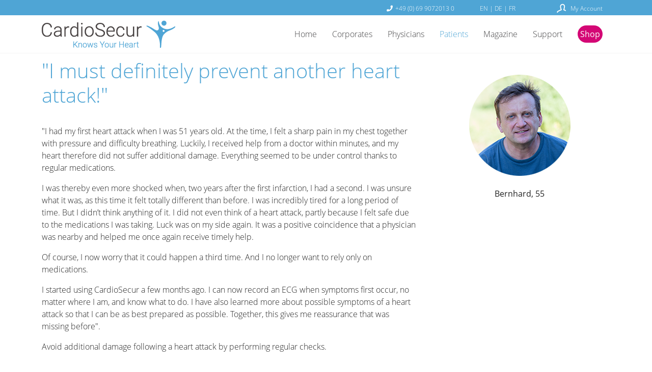

--- FILE ---
content_type: text/html; charset=utf-8
request_url: https://www.cardiosecur.com/testimonials-from-users-with-heart-problems/bernhard
body_size: 10409
content:
<!DOCTYPE html>
<html lang="en">
<head>

<meta charset="utf-8">
<!-- 
	Developed by ilexius GmbH - www.ilexius.de

	This website is powered by TYPO3 - inspiring people to share!
	TYPO3 is a free open source Content Management Framework initially created by Kasper Skaarhoj and licensed under GNU/GPL.
	TYPO3 is copyright 1998-2025 of Kasper Skaarhoj. Extensions are copyright of their respective owners.
	Information and contribution at https://typo3.org/
-->


<link rel="icon" href="https://www.cardiosecur.com/favicon.ico" type="image/vnd.microsoft.icon">

<meta http-equiv="x-ua-compatible" content="IE=edge">
<meta name="generator" content="TYPO3 CMS">
<meta name="viewport" content="width=device-width, initial-scale=1, minimum-scale=1">
<meta name="robots" content="index,follow">
<meta name="twitter:card" content="summary">
<meta name="apple-mobile-web-app-capable" content="no">
<meta name="google" content="notranslate">

<link rel="stylesheet" href="https://www.cardiosecur.com/_assets/9b80d86a98af3ecc38aabe297d2c3695/Fonts/bootstrappackageicon.min.css?1688132752" media="all">
<link rel="stylesheet" href="https://www.cardiosecur.com/typo3temp/assets/bootstrappackage/css/theme-d3dc914bbfb18da3a8c40eda3c5d8ba957e91cd616492c2b81f8f28b64aa3629.css?1762956372" media="all">
<link rel="stylesheet" href="https://www.cardiosecur.com/typo3temp/assets/bootstrappackage/css/web-common-3ee303bc908fec302a4fe00596418aad9bad98d63b85ee1e3e4a0a45d3258818.css?1763992211" media="all">
<link rel="stylesheet" href="/fileadmin/css/inline.css?1762808981" media="all">


<script src="https://www.cardiosecur.com/_assets/2755b699a0f6d570e5b790ec6d7469c0/Js/libs/modernizr-custom.js?1762334395" async="1"></script>



<title>Bernhard &#124; CardioSecur</title><!-- Matomo 3-->
<script type="text/javascript">
  var _paq = window._paq = window._paq || [];
  /* tracker methods like "setCustomDimension" should be called before "trackPageView" */
  _paq.push(['trackPageView']);
  _paq.push(['enableLinkTracking']);
  (function() {
    var u="//stats.cardiosecur.com/";
    _paq.push(['setTrackerUrl', u+'matomo.php']);
    _paq.push(['setSiteId', '1']);
    var d=document, g=d.createElement('script'), s=d.getElementsByTagName('script')[0];
    g.type='text/javascript'; g.async=true; g.src=u+'matomo.js'; s.parentNode.insertBefore(g,s);
  })();
</script>
<!-- End Matomo Code 3-->
<link rel="canonical" href="/testimonials-from-users-with-heart-problems/bernhard"/>

<link rel="alternate" hreflang="en-US" href="/testimonials-from-users-with-heart-problems/bernhard"/>
<link rel="alternate" hreflang="de-DE" href="/de/erfahrungs-berichte/bernhard"/>
<link rel="alternate" hreflang="x-default" href="/testimonials-from-users-with-heart-problems/bernhard"/>
</head>
<body id="p1731" class="page-1731 pagelevel-3 language-0 backendlayout-3 layout-default">
<script>document.body.className += ' js';</script>
<div>
    <!--f:link.page class="sr-only sr-only-focusable" section="content">
     Skip to main content
    </f:link.page-->
    
        
<header>
    
            <nav id="navigation" class="navbar navbar-light navbar-static-top no-integration navbar-fixed-top" role="navigation">
                <div class="blue-bar">
                    <div class="container">
                        <div class="header-my-account">
                            <a href="https://isp.cardiosecur.com/en/">
                                <i class="pms-sprite-myaccount"></i>
                                <p> My Account </p>
                            </a>
                        </div>
                        <div class="language-menu"><a href="/testimonials-from-users-with-heart-problems/bernhard" class="active">EN</a>&nbsp;&#124;&nbsp;<a href="/de/erfahrungs-berichte/bernhard">DE</a><span class="inactive">&nbsp;&#124;&nbsp;FR</span></div>
                        <div class="header-info">
                            <i class="fas fa-phone"></i><a href="tel:+496990720130">+49 (0) 69 9072013 0</a><div class="clearfix"></div>
<span  class="d-block d-lg-none d-xl-none menu=mob-mail-icon"><i class="fas fa-envelope"></i><a href="mailto:info@cardiosecur.com">info@cardiosecur.com</a></span>
                        </div>
                    </div>
                </div>
                <div class="container">


                    <div class="myaccount-shop"> <!-- active -->
                        <a href="https://shop.cardiosecur.com/en/">
                            <span class="btn pink">Shop</span>
                        </a>
                    </div>
                    <div class="navbar-header">
                        
                            <button type="button" class="d-lg-none navbar-toggler collapsed pull-left" id="hamburger-button" data-toggle="collapse" data-target="#openMobile">
                                <span class="sr-only">Toggle navigation 123 77777</span>
                                <span class="icon-bar white-bar"></span>
                                <span class="icon-bar white-bar"></span>
                                <span class="icon-bar white-bar"></span>
                            </button>
                        
                        <a class="navbar-brand" href="/">
                        </a>
                    </div>
                    <div class=" navbar-expand-lg  main-menu d-md-none d-lg-block" id="openMobile" style="display: block !important;">
                        <ul class="peki nav navbar-nav navbar-main pms-main-menu "><li class=""><a href="/" title="Home">Home</a></li><li class=""><a href="#" class="dropdown-toggle" data-toggle="dropdown">Corporates</a><ul class="dropdown-menu multi-level"><li class=" menu-title "><a href="/corporates/solutions" title="Solutions">Solutions</a></li><li class=""><a href="/corporates/aviation" title="Highly sophisticated, yet easy to use 12+ lead ECG technology for inflight medical emergencies. Designed by airlines to increase passenger safety, prevent costly unnecessary diversions and improve the carbon footprint.">Aviation</a></li><li class=""><a href="/corporates/mhealth-platform-solutions" title="CardioSecur augments your biosignal analysis network with the easiest to use 12+ lead ECG technology in the world and secure platform services.">mHealth Platforms</a></li><li class=" menu-title "><a href="/corporates/products" title="Product Features">Product Features</a></li><li class=""><a href="/corporates/cardiosecur-aviation" title="The ultralight &amp; easy to use 12+ lead ECG for in-flight medical emergencies. Developed in corporation with airlines. Proven to increase passenger safety and prevent unnecessary flight diversions.">CardioSecur Aviation</a></li><li class=""><a href="/physicians/cardiosecur-pro-12" title="The most reproducible electrode placement of any 12-lead ECG unit in the world. This is how fast and intuitive latest ECG technology can be.">CardioSecur Pro - 12-leads</a></li><li class=""><a href="/physicians/cardiosecur-pro-22" title="CardioSecur Pro - 22-leads">CardioSecur Pro - 22-leads</a></li><li class=" menu-title "><a href="/corporates/digital-infrastructure" title="Digital Infrastructure">Digital Infrastructure</a></li><li class=""><a href="/corporates/cardiosecur-s2s-integration" title="Powering your multi sensor mHealth platform with workflow driven server integration for 12+ lead ECG raw data meeting highest information security standards">S2S Integration</a></li><li class=""><a href="/corporates/cardiosecur-ecg-cockpit" title="Dissolving ECG data blind-spots and bringing 12+ lead ECG analysis swiftly to places it has never been before.">ECG Cockpit</a></li></ul></li><li class=""><a href="#" class="dropdown-toggle" data-toggle="dropdown">Physicians</a><ul class="dropdown-menu multi-level"><li class=" menu-title "><a href="/physicians/solutions" title="Solutions">Solutions</a></li><li class=""><a href="/physicians/resting-ecg" title="The only 12+ lead ECG with only 4 electrodes. App-based and mobile, perfect for daily professional use.">Resting ECG</a></li><li class=""><a href="/physicians/ecg-for-pacing" title="CardioSecur, the Bluetooth based 12+ lead ECG technology, highly sophisticated while affordable, enabling any clinic access to the latest implantation procedures.">Pacing Procedure ECG</a></li><li class=""><a href="/physicians/event-ecg" title="CardioSecur Active allows your patients to measure a full 15-lead ECG in a matter of seconds as symptoms arise. You can quickly and easily diagnose and effectively manage therapy.">Event ECG</a></li><li class=" menu-title "><a href="/physicians/products" title="Product Features">Product Features</a></li><li class=""><a href="/physicians/cardiosecur-pro-12" title="Outstandingly easy-to-use, ultralight and iOS-based 12-lead ECG. Only 4 electrodes in landmark spots - reproducible across any anatomy - make CardioSecur superior to any other system.">CardioSecur Pro - 12-leads</a></li><li class=""><a href="/physicians/cardiosecur-pro-22" title="Stronger than the gold standard. The maximum in ischaemia detection and localisation of arrhythmias.">CardioSecur Pro - 22-leads</a></li><li class=""><a href="/physicians/cardiosecur-pace" title="Promoting access to LBB Pacing for any clinic, entirely Bluetooth based reducing the numbers of cables in the oeprating environment.">CardioSecur Pace</a></li><li class=""><a href="/physicians/cardio-secur-vector-ecgi" title="Cardio Secur Vector-ECGi">Cardio Secur Vector-ECGi</a></li><li class=""><a href="/product/ecg-device-for-smartphones-mobile-ecg" title="CardioSecur Active">CardioSecur Active</a></li></ul></li><li class="&#032;active dropdown"><a href="#" class="dropdown-toggle" data-toggle="dropdown">Patients</a><ul class="dropdown-menu multi-level"><li class=""><a href="/product/ecg-device-for-smartphones-mobile-ecg" title="CardioSecur lets you monitor your heart and receive a direct recommendation for action based on a comprehensive, hospital-quality ECG.">How it works</a></li><li class="dropdown-submenu"><a href="#" class="dropdown-toggle select-mobile" data-toggle="dropdown">When to use<i class="fas fa-chevron-right"></i></a><ul class="dropdown-menu third-level-display"><li class=""><a href="/product/when-to-use/receive-a-diagnosis-for-chest-pain" title="CardioSecur Active lets patients record a clinical 12-lead-ECG as soon as symptoms (e.g. chest pain) occur. This enables them to know whether or not they need to see a doctor, even when the symptoms are unclear.">Unclear Symptoms</a></li><li class=""><a href="/product/when-to-use/early-detection-of-symptoms-of-heart-attack" title="Only by acting quickly can you avoid consequential damage following a heart attack. CardioSecur can be used as soon as symptoms occur, providing you with a recommendation for action after just a few minutes.">Ischemia/Heart Attack</a></li><li class=""><a href="/product/when-to-use/detection-of-cardiac-arrhythmia" title="The right timing is critical when it comes to the recognition of arrhythmias (e.g. atrial fibrillation). CardioSecur Active enables you to record a personalised ECG at the moment your symptoms occur.">Rhythm Disorders</a></li><li class=""><a href="/product/when-to-use/prevention" title="Heart attack is among the leading causes of death, particularly with advancing age. Read more about how CardioSecur can help with this. ">Prevention</a></li></ul></li><li class="&#032;active"><a href="/testimonials-from-users-with-heart-problems" title="Heart disease? With CardioSecur, you receive immediate feedback in the app to know if medical attention is required.">User stories</a></li></ul></li><li class=""><a href="#" class="dropdown-toggle" data-toggle="dropdown">Magazine</a><ul class="dropdown-menu multi-level"><li class=""><a href="/magazine/specialist-articles-on-the-heart" title="Our specialty articles offer you interesting facts about your heart and your health.">Specialty Articles</a></li><li class=""><a href="/magazine/studies" title="Find out why mobile ECGs like CardioSecur are better at detecting heart attacks and other cardiac events than a standard ECG is.">Research</a></li><li class="dropdown-submenu"><a href="#" class="dropdown-toggle select-mobile" data-toggle="dropdown">About the heart<i class="fas fa-chevron-right"></i></a><ul class="dropdown-menu third-level-display"><li class=""><a href="/magazine/about-the-heart/worth-knowing" title="Worth knowing">Worth knowing</a></li><li class=""><a href="/magazine/about-the-heart/health" title="Health">Health</a></li><li class=""><a href="/magazine/about-the-heart/nutrition" title="Nutrition">Nutrition</a></li><li class=""><a href="/magazine/about-the-heart/move-it" title="Move it!">Move it!</a></li></ul></li></ul></li><li class=""><a href="#" class="dropdown-toggle" data-toggle="dropdown">Support</a><ul class="dropdown-menu multi-level"><li class=""><a href="/support/contact" title="Contact">Contact</a></li><li class=""><a href="/meta-navigation/footer/support/faqs" title="FAQs">FAQs</a></li></ul></li><li class="shop-link"><a href="https://shop.cardiosecur.com/en/" title="Shop">Shop</a></li><li class="isp-link"><a href="https://isp.cardiosecur.com/en/" title="My Account">My Account</a></li></ul>
                        <ul class="nav navbar-nav navbar-main  pms-mob-menu"><li class=""><a href="/" title="Home">Home</a></li><li class=""><a href="#" class="dropdown-toggle" data-toggle="dropdown">Corporates</a><ul class="dropdown-menu multi-level"><li class=" menu-title "><a href="/corporates/solutions" title="Solutions">Solutions</a></li><li class=""><a href="/corporates/aviation" title="Highly sophisticated, yet easy to use 12+ lead ECG technology for inflight medical emergencies. Designed by airlines to increase passenger safety, prevent costly unnecessary diversions and improve the carbon footprint.">Aviation</a></li><li class=""><a href="/corporates/mhealth-platform-solutions" title="CardioSecur augments your biosignal analysis network with the easiest to use 12+ lead ECG technology in the world and secure platform services.">mHealth Platforms</a></li><li class=" menu-title "><a href="/corporates/products" title="Product Features">Product Features</a></li><li class=""><a href="/corporates/cardiosecur-aviation" title="The ultralight &amp; easy to use 12+ lead ECG for in-flight medical emergencies. Developed in corporation with airlines. Proven to increase passenger safety and prevent unnecessary flight diversions.">CardioSecur Aviation</a></li><li class=""><a href="/physicians/cardiosecur-pro-12" title="The most reproducible electrode placement of any 12-lead ECG unit in the world. This is how fast and intuitive latest ECG technology can be.">CardioSecur Pro - 12-leads</a></li><li class=""><a href="/physicians/cardiosecur-pro-22" title="CardioSecur Pro - 22-leads">CardioSecur Pro - 22-leads</a></li><li class=" menu-title "><a href="/corporates/digital-infrastructure" title="Digital Infrastructure">Digital Infrastructure</a></li><li class=""><a href="/corporates/cardiosecur-s2s-integration" title="Powering your multi sensor mHealth platform with workflow driven server integration for 12+ lead ECG raw data meeting highest information security standards">S2S Integration</a></li><li class=""><a href="/corporates/cardiosecur-ecg-cockpit" title="Dissolving ECG data blind-spots and bringing 12+ lead ECG analysis swiftly to places it has never been before.">ECG Cockpit</a></li></ul></li><li class=""><a href="#" class="dropdown-toggle" data-toggle="dropdown">Physicians</a><ul class="dropdown-menu multi-level"><li class=" menu-title "><a href="/physicians/solutions" title="Solutions">Solutions</a></li><li class=""><a href="/physicians/resting-ecg" title="The only 12+ lead ECG with only 4 electrodes. App-based and mobile, perfect for daily professional use.">Resting ECG</a></li><li class=""><a href="/physicians/ecg-for-pacing" title="CardioSecur, the Bluetooth based 12+ lead ECG technology, highly sophisticated while affordable, enabling any clinic access to the latest implantation procedures.">Pacing Procedure ECG</a></li><li class=""><a href="/physicians/event-ecg" title="CardioSecur Active allows your patients to measure a full 15-lead ECG in a matter of seconds as symptoms arise. You can quickly and easily diagnose and effectively manage therapy.">Event ECG</a></li><li class=" menu-title "><a href="/physicians/products" title="Product Features">Product Features</a></li><li class=""><a href="/physicians/cardiosecur-pro-12" title="Outstandingly easy-to-use, ultralight and iOS-based 12-lead ECG. Only 4 electrodes in landmark spots - reproducible across any anatomy - make CardioSecur superior to any other system.">CardioSecur Pro - 12-leads</a></li><li class=""><a href="/physicians/cardiosecur-pro-22" title="Stronger than the gold standard. The maximum in ischaemia detection and localisation of arrhythmias.">CardioSecur Pro - 22-leads</a></li><li class=""><a href="/physicians/cardiosecur-pace" title="Promoting access to LBB Pacing for any clinic, entirely Bluetooth based reducing the numbers of cables in the oeprating environment.">CardioSecur Pace</a></li><li class=""><a href="/physicians/cardio-secur-vector-ecgi" title="Cardio Secur Vector-ECGi">Cardio Secur Vector-ECGi</a></li><li class=""><a href="/product/ecg-device-for-smartphones-mobile-ecg" title="CardioSecur Active">CardioSecur Active</a></li></ul></li><li class="&#032;active dropdown"><a href="#" class="dropdown-toggle" data-toggle="dropdown">Patients</a><ul class="dropdown-menu multi-level"><li class=""><a href="/product/ecg-device-for-smartphones-mobile-ecg" title="CardioSecur lets you monitor your heart and receive a direct recommendation for action based on a comprehensive, hospital-quality ECG.">How it works</a></li><li class="dropdown-submenu"><a href="#" class="dropdown-toggle select-mobile" data-toggle="dropdown">When to use<i class="fas fa-chevron-right"></i></a><ul class="dropdown-menu third-level-display"><li class=""><a href="/product/when-to-use/receive-a-diagnosis-for-chest-pain" title="CardioSecur Active lets patients record a clinical 12-lead-ECG as soon as symptoms (e.g. chest pain) occur. This enables them to know whether or not they need to see a doctor, even when the symptoms are unclear.">Unclear Symptoms</a></li><li class=""><a href="/product/when-to-use/early-detection-of-symptoms-of-heart-attack" title="Only by acting quickly can you avoid consequential damage following a heart attack. CardioSecur can be used as soon as symptoms occur, providing you with a recommendation for action after just a few minutes.">Ischemia/Heart Attack</a></li><li class=""><a href="/product/when-to-use/detection-of-cardiac-arrhythmia" title="The right timing is critical when it comes to the recognition of arrhythmias (e.g. atrial fibrillation). CardioSecur Active enables you to record a personalised ECG at the moment your symptoms occur.">Rhythm Disorders</a></li><li class=""><a href="/product/when-to-use/prevention" title="Heart attack is among the leading causes of death, particularly with advancing age. Read more about how CardioSecur can help with this. ">Prevention</a></li></ul></li><li class="&#032;active"><a href="/testimonials-from-users-with-heart-problems" title="Heart disease? With CardioSecur, you receive immediate feedback in the app to know if medical attention is required.">User stories</a></li></ul></li><li class=""><a href="#" class="dropdown-toggle" data-toggle="dropdown">Magazine</a><ul class="dropdown-menu multi-level"><li class=""><a href="/magazine/specialist-articles-on-the-heart" title="Our specialty articles offer you interesting facts about your heart and your health.">Specialty Articles</a></li><li class=""><a href="/magazine/studies" title="Find out why mobile ECGs like CardioSecur are better at detecting heart attacks and other cardiac events than a standard ECG is.">Research</a></li><li class="dropdown-submenu"><a href="#" class="dropdown-toggle select-mobile" data-toggle="dropdown">About the heart<i class="fas fa-chevron-right"></i></a><ul class="dropdown-menu third-level-display"><li class=""><a href="/magazine/about-the-heart/worth-knowing" title="Worth knowing">Worth knowing</a></li><li class=""><a href="/magazine/about-the-heart/health" title="Health">Health</a></li><li class=""><a href="/magazine/about-the-heart/nutrition" title="Nutrition">Nutrition</a></li><li class=""><a href="/magazine/about-the-heart/move-it" title="Move it!">Move it!</a></li></ul></li></ul></li><li class=""><a href="#" class="dropdown-toggle" data-toggle="dropdown">Support</a><ul class="dropdown-menu multi-level"><li class=""><a href="/support/contact" title="Contact">Contact</a></li><li class=""><a href="/meta-navigation/footer/support/faqs" title="FAQs">FAQs</a></li></ul></li><li class="shop-link"><a href="https://shop.cardiosecur.com/en/" title="Shop">Shop</a></li><li class="isp-link"><a href="https://isp.cardiosecur.com/en/" title="My Account">My Account</a></li></ul>
                        <div class="language-menu"><a href="/testimonials-from-users-with-heart-problems/bernhard" class="active">EN</a>&nbsp;&#124;&nbsp;<a href="/de/erfahrungs-berichte/bernhard">DE</a><span class="inactive">&nbsp;&#124;&nbsp;FR</span></div>
                        <div class="telephone"><a href="tel:+496990720130">+49 (0) 69 9072013 0</a></div>
                        <div class="header-info-mob">
                            <i class="fas fa-phone"></i><a href="tel:+496990720130">+49 (0) 69 9072013 0</a><div class="clearfix"></div>
<span  class="d-block d-lg-none d-xl-none menu=mob-mail-icon"><i class="fas fa-envelope"></i><a href="mailto:info@cardiosecur.com">info@cardiosecur.com</a></span>
                        </div>
                    </div>


                    <div id="mobile-menu" class="mobile-menu">
                        <div class="menu-header">
                            <button id="closeMenuBtn" class="close-btn"><i class="fa fa-times"></i></button>
                            <button class="user-btn"><i class="fa fa-user"></i></button>
                            <div class="myaccount-shop">
                                <a href="https://shop.cardiosecur.com/en/">
                                    <span class="btn pink">Shop</span>
                                </a>
                            </div>
                        </div>
                        <div class="menu-content">
                            <ul class="menu-list"><li class=""><a href="/" title="Home">Home</a></li><li class="has-submenu"><a href="#" class="submenu-toggle">Corporates<ul class="submenu"><li class=" menu-title "><a href="/corporates/solutions" title="Solutions">Solutions</a></li><li class=""><a href="/corporates/aviation" title="Highly sophisticated, yet easy to use 12+ lead ECG technology for inflight medical emergencies. Designed by airlines to increase passenger safety, prevent costly unnecessary diversions and improve the carbon footprint.">Aviation</a></li><li class=""><a href="/corporates/mhealth-platform-solutions" title="CardioSecur augments your biosignal analysis network with the easiest to use 12+ lead ECG technology in the world and secure platform services.">mHealth Platforms</a></li><li class=" menu-title "><a href="/corporates/products" title="Product Features">Product Features</a></li><li class=""><a href="/corporates/cardiosecur-aviation" title="The ultralight &amp; easy to use 12+ lead ECG for in-flight medical emergencies. Developed in corporation with airlines. Proven to increase passenger safety and prevent unnecessary flight diversions.">CardioSecur Aviation</a></li><li class=""><a href="/physicians/cardiosecur-pro-12" title="The most reproducible electrode placement of any 12-lead ECG unit in the world. This is how fast and intuitive latest ECG technology can be.">CardioSecur Pro - 12-leads</a></li><li class=""><a href="/physicians/cardiosecur-pro-22" title="CardioSecur Pro - 22-leads">CardioSecur Pro - 22-leads</a></li><li class=" menu-title "><a href="/corporates/digital-infrastructure" title="Digital Infrastructure">Digital Infrastructure</a></li><li class=""><a href="/corporates/cardiosecur-s2s-integration" title="Powering your multi sensor mHealth platform with workflow driven server integration for 12+ lead ECG raw data meeting highest information security standards">S2S Integration</a></li><li class=""><a href="/corporates/cardiosecur-ecg-cockpit" title="Dissolving ECG data blind-spots and bringing 12+ lead ECG analysis swiftly to places it has never been before.">ECG Cockpit</a></li></ul></a></li><li class="has-submenu"><a href="#" class="submenu-toggle">Physicians<ul class="submenu"><li class=" menu-title "><a href="/physicians/solutions" title="Solutions">Solutions</a></li><li class=""><a href="/physicians/resting-ecg" title="The only 12+ lead ECG with only 4 electrodes. App-based and mobile, perfect for daily professional use.">Resting ECG</a></li><li class=""><a href="/physicians/ecg-for-pacing" title="CardioSecur, the Bluetooth based 12+ lead ECG technology, highly sophisticated while affordable, enabling any clinic access to the latest implantation procedures.">Pacing Procedure ECG</a></li><li class=""><a href="/physicians/event-ecg" title="CardioSecur Active allows your patients to measure a full 15-lead ECG in a matter of seconds as symptoms arise. You can quickly and easily diagnose and effectively manage therapy.">Event ECG</a></li><li class=" menu-title "><a href="/physicians/products" title="Product Features">Product Features</a></li><li class=""><a href="/physicians/cardiosecur-pro-12" title="Outstandingly easy-to-use, ultralight and iOS-based 12-lead ECG. Only 4 electrodes in landmark spots - reproducible across any anatomy - make CardioSecur superior to any other system.">CardioSecur Pro - 12-leads</a></li><li class=""><a href="/physicians/cardiosecur-pro-22" title="Stronger than the gold standard. The maximum in ischaemia detection and localisation of arrhythmias.">CardioSecur Pro - 22-leads</a></li><li class=""><a href="/physicians/cardiosecur-pace" title="Promoting access to LBB Pacing for any clinic, entirely Bluetooth based reducing the numbers of cables in the oeprating environment.">CardioSecur Pace</a></li><li class=""><a href="/physicians/cardio-secur-vector-ecgi" title="Cardio Secur Vector-ECGi">Cardio Secur Vector-ECGi</a></li><li class=""><a href="/product/ecg-device-for-smartphones-mobile-ecg" title="CardioSecur Active">CardioSecur Active</a></li></ul></a></li><li class="has-submenu active"><a href="#" class="submenu-toggle">Patients<ul class="submenu"><li class=""><a href="/product/ecg-device-for-smartphones-mobile-ecg" title="CardioSecur lets you monitor your heart and receive a direct recommendation for action based on a comprehensive, hospital-quality ECG.">ECG device for smartphones – mobile ECG</a></li><li class="has-submenu"><a href="#" class="submenu-toggle">When to use<ul class="submenu"><li class=""><a href="/product/when-to-use/receive-a-diagnosis-for-chest-pain" title="CardioSecur Active lets patients record a clinical 12-lead-ECG as soon as symptoms (e.g. chest pain) occur. This enables them to know whether or not they need to see a doctor, even when the symptoms are unclear.">Receive a diagnosis for chest pain</a></li><li class=""><a href="/product/when-to-use/early-detection-of-symptoms-of-heart-attack" title="Only by acting quickly can you avoid consequential damage following a heart attack. CardioSecur can be used as soon as symptoms occur, providing you with a recommendation for action after just a few minutes.">Early detection of symptoms of heart attack</a></li><li class=""><a href="/product/when-to-use/detection-of-cardiac-arrhythmia" title="The right timing is critical when it comes to the recognition of arrhythmias (e.g. atrial fibrillation). CardioSecur Active enables you to record a personalised ECG at the moment your symptoms occur.">Detection of cardiac arrhythmia</a></li><li class=""><a href="/product/when-to-use/prevention" title="Heart attack is among the leading causes of death, particularly with advancing age. Read more about how CardioSecur can help with this. ">Prevention</a></li></ul></a></li><li class=""><a href="/testimonials-from-users-with-heart-problems" title="Heart disease? With CardioSecur, you receive immediate feedback in the app to know if medical attention is required.">Testimonials from users with heart problems</a></li></ul></a></li><li class="has-submenu"><a href="#" class="submenu-toggle">Magazine<ul class="submenu"><li class=""><a href="/magazine/specialist-articles-on-the-heart" title="Our specialty articles offer you interesting facts about your heart and your health.">Specialist articles on the heart</a></li><li class=""><a href="/magazine/studies" title="Find out why mobile ECGs like CardioSecur are better at detecting heart attacks and other cardiac events than a standard ECG is.">Studies</a></li><li class="has-submenu"><a href="#" class="submenu-toggle">About the heart<ul class="submenu"><li class=""><a href="/magazine/about-the-heart/worth-knowing" title="Worth knowing">Worth knowing</a></li><li class=""><a href="/magazine/about-the-heart/health" title="Health">Health</a></li><li class=""><a href="/magazine/about-the-heart/nutrition" title="Nutrition">Nutrition</a></li><li class=""><a href="/magazine/about-the-heart/move-it" title="Move it!">Move it!</a></li></ul></a></li></ul></a></li><li class="has-submenu"><a href="#" class="submenu-toggle">Support<ul class="submenu"><li class=""><a href="/support/contact" title="Contact">Contact</a></li><li class=""><a href="/meta-navigation/footer/support/faqs" title="FAQs">FAQs</a></li></ul></a></li><li class="shop-link"><a href="https://shop.cardiosecur.com/en/" title="Shop">Shop</a></li><li class="isp-link"><a href="https://isp.cardiosecur.com/en/" title="My Account">My Account</a></li></ul>
                        </div>
                        <div class="menu-footer">
                            <i class="fas fa-phone"></i><a href="tel:+496990720130">+49 (0) 69 9072013 0</a><div class="clearfix"></div>
<span  class="d-block d-lg-none d-xl-none menu=mob-mail-icon"><i class="fas fa-envelope"></i><a href="mailto:info@cardiosecur.com">info@cardiosecur.com</a></span>
                            <p class="languages"><div class="language-menu"><a href="/testimonials-from-users-with-heart-problems/bernhard" class="active">EN</a>&nbsp;&#124;&nbsp;<a href="/de/erfahrungs-berichte/bernhard">DE</a><span class="inactive">&nbsp;&#124;&nbsp;FR</span></div></p>
                        </div>
                    </div>

                    <script>
                        document.addEventListener('DOMContentLoaded', function() {
                            const hamburgerBtn = document.getElementById('hamburger-button');
                            const closeMenuBtn = document.getElementById('closeMenuBtn');
                            const mobileMenu = document.getElementById('mobile-menu');
                            const menuItems = document.querySelectorAll('.mobile-menu .has-submenu > a');

                            // Function to reset all submenus
                            function resetSubmenus() {
                                const submenus = document.querySelectorAll('.mobile-menu .submenu');
                                submenus.forEach(submenu => {
                                    submenu.classList.remove('active');
                                    const backBtn = submenu.querySelector('.back-btn');
                                    if (backBtn) {
                                        backBtn.remove();
                                    }
                                });
                            }

                            hamburgerBtn.addEventListener('click', function() {
                                mobileMenu.classList.add('open');
                            });

                            closeMenuBtn.addEventListener('click', function() {
                                mobileMenu.classList.remove('open');
                                resetSubmenus(); // Reset to the first level when closing the menu
                            });

                            menuItems.forEach(item => {
                                item.addEventListener('click', function(e) {
                                    e.preventDefault();
                                    const submenu = this.nextElementSibling;
                                    if (submenu) {
                                        submenu.classList.add('active');
                                        const backBtn = document.createElement('li');
                                        backBtn.classList.add('back-btn');
                                        backBtn.innerHTML = `<a href="#">${this.textContent}</a>`;
                                        submenu.insertBefore(backBtn, submenu.firstChild);

                                        backBtn.addEventListener('click', function(e) {
                                            e.preventDefault();
                                            submenu.classList.remove('active');
                                            this.remove();
                                        });
                                    }
                                });
                            });
                        });
                        function removeEmptySubmenuToggles() {
                            // Pronalazi sve <a> elemente s klasom "submenu-toggle" i href="#"
                            const emptyToggleLinks = document.querySelectorAll('a.submenu-toggle[href="#"]:empty');

                            // Iterira kroz pronađene elemente i uklanja ih
                            emptyToggleLinks.forEach(link => {
                                link.remove();
                            });

                            console.log(`Uklonjeno ${emptyToggleLinks.length} praznih submenu-toggle linkova.`);
                        }

                        // Pozovi funkciju kada se DOM učita
                        document.addEventListener('DOMContentLoaded', removeEmptySubmenuToggles);
                    </script>


                    <style>
                        @media screen and (min-width: 992px) {
                            .mobile-menu {
                                display: none !important;
                            }
                        }
                        @media screen and (max-width: 992px) {
						
							.mobile-menu li {
								margin-bottom: 0 !important;
							}
							li.menu-title {
								background: #4fa5d5;
							}
							.menu-title a {
								pointer-events: none;
								font-weight: normal !important;
								border-bottom: none;
								text-align: center;
								background: #4fa5d5;
							}
							.mobile-menu {
                                position: fixed;
                                top: 0;
                                left: -100%;
                                width: 100%;
                                height: 100%;
                                background-color: #3686b2;
                                transition: left 0.3s ease-in-out;
                                z-index: 1000;
                                visibility: hidden;
                                opacity: 0;
                                transition: left 0.3s ease-in-out, visibility 0.3s ease-in-out, opacity 0.3s ease-in-out;
                                display: flex;
                                flex-direction: column;
                            }

                            .mobile-menu.open {
                                left: 0;
                                visibility: visible;
                                opacity: 1;
                            }

                            #closeMenuBtn {
                                margin-right: auto;
                                color: #3686b2;
                            }


                            #closeMenuBtn  i {
                                color: #3686b2 !important;
                                font-size: 27px;
                            }

                            .menu-header {
                                display: flex;
                                padding: 15px;
                                background-color: white;
                                flex-shrink: 0;
                            }

                            .close-btn, .user-btn, .shop-btn {
                                background: none;
                                border: none;
                                font-size: 18px;
                                cursor: pointer;
                            }

                            .user-btn {
                                width: 40px;
                                height: 40px;
                                background-color: #3686b2;
                                border-radius: 50%;
                                display: flex;
                                justify-content: center;
                                align-items: center;
                                margin-right: 15px;
                                color: white;
                            }

                            .shop-btn {
                                background-color: #d40775;
                                color: white;
                                padding: 5px 15px;
                                border-radius: 5px;
                            }

                            .menu-content {
                                flex: 1;
                                overflow-y: auto;
                            }

                            .menu-footer {
                                background-color: #3686b2;
                                padding: 15px;
                                flex-shrink: 0;
                                position: fixed;
                                bottom: 0;
                                width: 100%;
                                z-index: 1001; /* Osigurava da je footer uvek iznad */
                            }

                            .menu-footer p {
                                color: white;
                                margin: 10px 0;
                                font-size: 16px;
                            }

                            .menu-footer a {
                                color: white !important;
                                font-size: 20px;
                            }

                            .menu-footer i {
                                margin-right: 10px;
                                color: white !important;
                                width: 20px;
                            }

                            .menu-footer .language-menu a, .menu-footer .language-menu {
                                color: white !important;
                            }

                            .menu-footer .language-menu a {
                                font-size: 18px;
                                font-style: normal;
                                font-weight: 400;
                            }

                            .menu-footer .language-menu a.active {
                                font-weight: 800;
                            }

                            .menu-footer .languages {
                                text-align: center;
                            }

                            .menu-list, .submenu {
                                list-style-type: none;
                                padding: 0;
                                margin: 0;
                            }

                            .menu-list li, .submenu li {
                                border-bottom: 1px solid #4fa5d5;
                            }

                            .menu-list a, .submenu a {
                                display: block;
                                padding: 10.5px 15px;
                                color: white;
                                text-decoration: none;
                                font-size: 20px;
                            }

                            .has-submenu > a::after {
                                content: '\f105';
                                font-family: 'Font Awesome 5 Free';
                                font-weight: 700;
                                float: right;
                            }

                            .submenu {
                                position: fixed; /* Promenili smo sa absolute na fixed */
                                top: 70px;
                                left: 100%;
                                width: 100%;
                                height: calc(100vh - 70px - 129px); /* Koristimo viewport height */
                                background-color: #3686b2;
                                transition: left 0.3s ease-in-out;
                                overflow-y: auto; /* Dodajemo scroll */
                                -webkit-overflow-scrolling: touch; /* Za bolje scrollovanje na iOS */
                            }

                            .submenu.active {
                                left: 0;
                                bottom: 129px; /* Visina footera */
                                overflow-y: auto;
                            }
                            .submenu:after {
                                content: '';
                                display: block;
                                height: 20px; /* Dodatni prostor na dnu */
                            }



                            .back-btn a::before {
                                content: '\f104';
                                font-family: 'Font Awesome 5 Free';
                                font-weight: 700;
                                margin-right: 10px;
                            }

                            #mobile-menu ul > a {
                                display: none;
                            }

                            li.back-btn {
                                background: #4fa5d5;
                                border-bottom: 1px solid #3686b2;
                            }

                            #mobile-menu .btn {
                                margin: 0;
                            }
                        }

                    </style>
                </div>
            </nav>
        
</header>
    

    
    <!--TYPO3SEARCH_begin-->
    

        


    <!--f:cObject typoscriptObjectPath="lib.navigation.breadcrumb"/>-->
    
    <div class="container rhrfgrsfdghr" role="main">
        <div class="row boxes">
            
        </div>
        
        <div class="main-content-container">
            <div class="maincontent">
                <div class="gridWrap frame-none frame-layout-0" id="c27773">









        <a id="c27773"></a>
        
        
    
    



    

    



    
    
        <div class="row   ">
            
                
                    

<div class="hidden-xs hidden-sm col-md-12 col-lg-12  ">
    
        


        
            <div class="gridWrap frame-none frame-layout-0" id="c27772">









        <a id="c27772"></a>
        
        
    
    



    

    
        <header class="frame-header">
            

    
            
                

    
            <h2 class="element-header ">
                <span>&quot;I must definitely prevent another heart attack!&quot;</span>
            </h2>
        



            
        



            



            



        </header>
    



    
    
        <div class="row   ">
            
                
                    

<div class="  col-md-8   ">
    
        


        
            









        <a id="c27766"></a>
        
        
    
    



    

    
        <header class="frame-header">
            

    
            <h1 class="element-header ">
                <span>&quot;I must definitely prevent another heart attack!&quot;</span>
            </h1>
        



            



            



        </header>
    



    
    



    




        

    



        
    


    
        


        
            









        <a id="c27768"></a>
        
            <div class="frame-space-before frame-space-before-extra-small"></div>
        
        
    
    



    

    



    

    <p class="text-justify">"I had my first heart attack when I was 51 years old. At the time, I felt a sharp pain in my chest together with pressure and difficulty breathing. Luckily, I received help from a doctor within minutes, and my heart therefore did not suffer additional damage. Everything seemed to be under control thanks to regular medications.</p>

<p class="text-justify">I was thereby even more shocked when, two years after the first infarction, I had a second. I was unsure what it was, as this time it felt totally different than before. I was incredibly tired for a long period of time. But I didn’t think anything of it. I did not even think of a heart attack, partly because I felt safe due to the medications I was taking. Luck was on my side again. It was a positive coincidence that a physician was nearby and helped me once again receive timely help.</p>

<p class="text-justify">Of course, I now worry that it could happen a third time. And I no longer want to rely only on medications.</p>

<p class="text-justify">I started using CardioSecur a few months ago. I can now record an ECG when symptoms first occur, no matter where I am, and know what to do. I have also learned more about possible symptoms of a heart attack so that I can be as best prepared as possible. Together, this gives me reassurance that was missing before".</p>

<p class="text-justify">Avoid additional damage following a heart attack by performing regular checks.</p>



    



    




        

    



        
    


    
        


        
            

<div class="dce-home-shopTeaser">
    
    
            
            
                <div class="mobileButton text-center">
                    <a href="/product/when-to-use/early-detection-of-symptoms-of-heart-attack" target="_top">
                        <button type="button" id="" class="button blue" style="width: px;">
                            Learn more
                        </button>
                    </a>
                </div>
            
            
        
</div>





        
    


    
        


        
            









        <a id="c27771"></a>
        
        
    
    



    
    

    <style>
  .back-botton:hover { color: #4fa5d5 !important;}
  .back-botton:hover p > i { color: #4fa5d5;}
</style> 
<a style="color:#414042" class="back-botton" href="https://www.cardiosecur.com/testimonials-from-users-with-heart-problems">
  <p>
    <i style="padding-right:15px" class="fa fa-chevron-left"></i>
    Back
  </p>
</a> 
<p>&nbsp;</p>


    



    




        

    



        
    


    
</div>


                    

<div class="  col-md-4   ">
    
        


        
            









        <a id="c27767"></a>
        
            <div class="frame-space-before frame-space-before-medium"></div>
        
        
    
    



    
    

    
            


<div class="textpic textpic-Center">
    <div class="textpic-item textpic-text">
        

    



        <div class="textpic-item text-center textpic-gallery">
            
                
<figure class="image">
    
            
                    
<picture>
    
        
        
        
        
            
            
            
                
                
                    
                    
                    
                    
                            
                        
                    
                
            
            <source data-variant="default" data-maxwidth="1280" media="(min-width: 1400px)" srcset="https://www.cardiosecur.com/fileadmin/content/User_stories/Version1/Bernhardt.png 1x">
        
    
        
        
        
        
            
            
            
                
                
                    
                    
                    
                    
                            
                        
                    
                
            
            <source data-variant="xlarge" data-maxwidth="1100" media="(min-width: 1200px)" srcset="https://www.cardiosecur.com/fileadmin/content/User_stories/Version1/Bernhardt.png 1x">
        
    
        
        
        
        
            
            
            
                
                
                    
                    
                    
                    
                            
                        
                    
                
            
            <source data-variant="large" data-maxwidth="920" media="(min-width: 992px)" srcset="https://www.cardiosecur.com/fileadmin/content/User_stories/Version1/Bernhardt.png 1x">
        
    
        
        
        
        
            
            
            
                
                
                    
                    
                    
                    
                            
                        
                    
                
            
            <source data-variant="medium" data-maxwidth="680" media="(min-width: 768px)" srcset="https://www.cardiosecur.com/fileadmin/content/User_stories/Version1/Bernhardt.png 1x">
        
    
        
        
        
        
            
            
            
                
                
                    
                    
                    
                    
                            
                        
                    
                
            
            <source data-variant="small" data-maxwidth="500" media="(min-width: 576px)" srcset="https://www.cardiosecur.com/fileadmin/content/User_stories/Version1/Bernhardt.png 1x">
        
    
        
        
        
        
            
            
            
                
                
                    
                    
                    
                    
                            
                        
                    
                
            
            <source data-variant="extrasmall" data-maxwidth="374"  srcset="https://www.cardiosecur.com/fileadmin/content/User_stories/Version1/Bernhardt.png 1x">
        
    
    
    
    
    
            
        
    
    
    <img loading="lazy" src="https://www.cardiosecur.com/fileadmin/content/User_stories/Version1/Bernhardt.png" width="200" height="200" title="Bernhard wants to avoid another heart attack by using CardioSecur." alt="Picture of Bernhard">
</picture>


                
        
    
</figure>


            
        </div>
        <p class="text-center"><strong>Bernhard, 55</strong></p>

    </div>
</div>



        

    



    




        

    



        
    


    
</div>


                
            
        </div>
    

    



    




        

    


</div>
        
    


    
</div>


                    

<div class="col-xs-12 col-sm-12 hidden-md hidden-lg  ">
    
        


        
            









        <a id="c27760"></a>
        
        
    
    



    

    
        <header class="frame-header">
            

    
            <h2 class="element-header text-left">
                <span>&quot;I must definitely prevent another heart attack!&quot;</span>
            </h2>
        



            



            



        </header>
    



    
    



    




        

    



        
    


    
        


        
            









        <a id="c27761"></a>
        
        
    
    



    
    

    
            


<div class="textpic textpic-Center">
    <div class="textpic-item textpic-text">
        

    



        <div class="textpic-item text-center textpic-gallery">
            
                
<figure class="image">
    
            
                    
<picture>
    
        
        
        
        
            
            
            
                
                
                    
                    
                    
                    
                            
                        
                    
                
            
            <source data-variant="default" data-maxwidth="1280" media="(min-width: 1400px)" srcset="https://www.cardiosecur.com/fileadmin/content/User_stories/Version1/Bernhardt.png 1x">
        
    
        
        
        
        
            
            
            
                
                
                    
                    
                    
                    
                            
                        
                    
                
            
            <source data-variant="xlarge" data-maxwidth="1100" media="(min-width: 1200px)" srcset="https://www.cardiosecur.com/fileadmin/content/User_stories/Version1/Bernhardt.png 1x">
        
    
        
        
        
        
            
            
            
                
                
                    
                    
                    
                    
                            
                        
                    
                
            
            <source data-variant="large" data-maxwidth="920" media="(min-width: 992px)" srcset="https://www.cardiosecur.com/fileadmin/content/User_stories/Version1/Bernhardt.png 1x">
        
    
        
        
        
        
            
            
            
                
                
                    
                    
                    
                    
                            
                        
                    
                
            
            <source data-variant="medium" data-maxwidth="680" media="(min-width: 768px)" srcset="https://www.cardiosecur.com/fileadmin/content/User_stories/Version1/Bernhardt.png 1x">
        
    
        
        
        
        
            
            
            
                
                
                    
                    
                    
                    
                            
                        
                    
                
            
            <source data-variant="small" data-maxwidth="500" media="(min-width: 576px)" srcset="https://www.cardiosecur.com/fileadmin/content/User_stories/Version1/Bernhardt.png 1x">
        
    
        
        
        
        
            
            
            
                
                
                    
                    
                    
                    
                            
                        
                    
                
            
            <source data-variant="extrasmall" data-maxwidth="374"  srcset="https://www.cardiosecur.com/fileadmin/content/User_stories/Version1/Bernhardt.png 1x">
        
    
    
    
    
    
            
        
    
    
    <img loading="lazy" src="https://www.cardiosecur.com/fileadmin/content/User_stories/Version1/Bernhardt.png" width="200" height="200" title="Bernhard wants to avoid another heart attack by using CardioSecur." alt="Picture of Bernhard">
</picture>


                
        
    
</figure>


            
        </div>
        <p class="text-center"><strong>Bernhard, 55</strong></p>

    </div>
</div>



        

    



    




        

    



        
    


    
        


        
            









        <a id="c27762"></a>
        
            <div class="frame-space-before frame-space-before-extra-small"></div>
        
        
    
    



    

    



    

    <p class="text-justify">"I had my first heart attack when I was 51 years old. At the time, I felt a sharp pain in my chest together with pressure and difficulty breathing. Luckily, I received help from a doctor within minutes, and my heart therefore did not suffer additional damage. Everything seemed to be under control thanks to regular medications.</p>

<p class="text-justify">I was thereby even more shocked when, two years after the first infarction, I had a second. I was unsure what it was, as this time it felt totally different than before. I was incredibly tired for a long period of time. But I didn’t think anything of it. I did not even think of a heart attack, partly because I felt safe due to the medications I was taking. Luck was on my side again. It was a positive coincidence that a physician was nearby and helped me once again receive timely help.</p>

<p class="text-justify">Of course, I now worry that it could happen a third time. And I no longer want to rely only on medications.</p>

<p class="text-justify">I started using CardioSecur a few months ago. I can now record an ECG when symptoms first occur, no matter where I am, and know what to do. I have also learned more about possible symptoms of a heart attack so that I can be as best prepared as possible. Together, this gives me reassurance that was missing before".</p>

<p class="text-justify">Avoid additional damage following a heart attack by performing regular checks.</p>



    



    




        

    



        
    


    
        


        
            

<div class="dce-home-shopTeaser">
    
    
            
            
                <div class="mobileButton text-center">
                    <a href="/product/when-to-use/early-detection-of-symptoms-of-heart-attack" target="_top">
                        <button type="button" id="" class="button blue" style="width: px;">
                            Learn more
                        </button>
                    </a>
                </div>
            
            
        
</div>





        
    


    
        


        
            









        <a id="c27763"></a>
        
        
    
    



    
    

    <hr>


    



    




        

    



        
    


    
        


        
            









        <a id="c27765"></a>
        
        
    
    



    
    

    <style>
  .back-botton:hover { color: #4fa5d5 !important;}
  .back-botton:hover p > i { color: #4fa5d5;}
</style> 
<a style="color:#414042" class="back-botton" href="https://www.cardiosecur.com/testimonials-from-users-with-heart-problems">
  <p>
    <i style="padding-right:15px" class="fa fa-chevron-left"></i>
    Back
  </p>
</a> 
<p>&nbsp;</p>


    



    




        

    



        
    


    
</div>


                
            
        </div>
    

    



    




        

    


</div>
            </div>
        </div>
    </div>


    
    <!--TYPO3SEARCH_end-->
    
        

<footer class="footer-section">
    
    <div class="navbar meta-section">
        <div class="container">
            <div style="width:100%">
                <ul class="row list-unstyled clearfix"><li class="col-md-15 col-xs-12 col-md-4"><a href="/meta-navigation/footer/company" title="Company">Company</a><ul class="list-unstyled  footer-links"><li class=""><a href="/company/about-us" title="About Us">About Us</a></li><li class=""><a href="/company/careers" title="Career">Career</a></li><li class=""><a href="/meta-navigation/footer/company/press" title="Press">Press</a></li></ul></li><li class="col-md-15 col-xs-12 col-md-4"><a href="/meta-navigation/footer/newsroom" title="Newsroom">Newsroom</a><ul class="list-unstyled  footer-links"><li class=""><a href="/meta-navigation/footer/newsroom/newsletter" title="Newsletter">Newsletter</a></li></ul></li><li class="col-md-15 col-xs-12 col-md-4"><a href="/meta-navigation/footer/partners" title="Partners">Partners</a><ul class="list-unstyled  footer-links"><li class=""><a href="/meta-navigation/footer/partners/academic-partners" title="Together with our scientific partners, we are continuously improving our CardioSecur products.">Academic Partners</a></li><li class=""><a href="/meta-navigation/footer/partners/physicians-and-partner-practices" title="By cooperating with numerous doctors and partner practices, we are continuously improving our CardioSecur products.">Practices and Clinics</a></li><li class=""><a href="/meta-navigation/footer/partners/health-insurers-and-corporate-partners" title="Avoid having a heart attack. CardioSecur supports you in cooperation with partners from the insurance industry.">Health Insurers and Corporate Partners</a></li></ul></li><li class="col-md-15 col-xs-12 col-md-4"><a href="/meta-navigation/footer/support" title="Support">Support</a><ul class="list-unstyled  footer-links"><li class=""><a href="/meta-navigation/footer/support/faqs" title="Frequently asked questions – CardioSecur">FAQs</a></li><li class=""><a href="/support/contact" title="Contact">Contact</a></li><li class=""><a href="/meta-navigation/footer/support/download-center" title="Download Center">Download Center</a></li><li class=""><a href="/meta-navigation/footer/support/report-it-security-incident" title="IT security incident">IT security incident</a></li></ul></li><li class="col-md-15 col-xs-12 col-md-4"><a href="/meta-navigation/footer/legal" title="Legal">Legal</a><ul class="list-unstyled  footer-links"><li class=""><a href="/meta-navigation/footer/legal/privacy-policy" title="Privacy Policy">Privacy Policy</a></li><li class=""><a href="/meta-navigation/footer/legal/terms-and-conditions" title="Terms and Conditions">Terms and Conditions</a></li><li class=""><a href="/meta-navigation/footer/legal/company-details" title="Company Details">Company Details</a></li></ul></li></ul>

            </div>
        </div>

        
        <div id="cookieconsent" style="display:none;" role="dialog" aria-live="polite" aria-label="cookieconsent" aria-describedby="cookieconsent:desc">
            <div class="container">
                <!--<a aria-label="learn more about cookies" tabindex="0" class="cc-link" href="http://cookiesandyou.com" target="_blank">Learn more</a>-->
                <a aria-label="Dismiss cookie message" role="button" class="x-dismiss js-close-cookie-disclaimer">×</a>

                <span id="cookieconsent:desc" class="cookie-consent-text">We use cookies to deliver our online services. Further details and how you can manage cookie settings are set out in our <a href="/en/meta-navigation/footer/legal/terms-of-use/"> terms of use </a>. By using this website you agree to our use of cookies.</span>

                <a aria-label="Dismiss cookie message" role="button" tabindex="0" class="btn-dismiss js-close-cookie-disclaimer">
                    <button class="button blue">I agree</button>
                </a>
            </div>
        </div>
    </div>
    <div class="footer-bottom">
        <div class="container">

                <div id="order-container" class="row" >
                    <div id="order1" class="col-lg-5 col-md-12 col-12">
                        <div class="copyright-footer "><p>Copyright © 2025 Personal MedSystems GmbH</p></div>
                    </div>
                    <div id="order2" class=" col-lg-4 col-md-12 col-12">
                        <div class="app-download-link">
                            <a href="https://play.google.com/store/apps/details?id=com.cardiosecur.active" title="Download CardioSecur from the Google Play Store" class="pms-sprite-googleplay"></a>
                            <a href="https://itunes.apple.com/app/cardiosecur-active/id798767589?mt=8" title="Download CardioSecur from the Apple App Store" class="pms-sprite-appstore"></a>
                        </div>
                    </div>
                    <div id="order3" class="col-lg-2 col-md-12 col-12">
                        <div class="social-icons ">
                            <a href="https://www.youtube.com/channel/UC6ldJnOOlGyOjVPGHwc2W2A" target="_blank"  title="CardioSecur on YouTube"><i class="fab fa-youtube-square"></i></a>
                            <a href="https://www.facebook.com/CardioSecur" target="_blank"  title="CardioSecur on Facebook"><i class="fab fa-facebook-square"></i></a>
                            <a href="https://twitter.com/CardioSecur" target="_blank" title="CardioSecur on Twitter"><i class="fab fa-twitter-square"></i></a>
                        </div>
                    </div>
                    <div id="order4" class="col-lg-1 col-md-12 col-12">
                        <div class="pms-site-version"><p>13.01.00</p></div>
                    </div>
                    <!-- TÜV-Logo-->
                    <!--<div>-->
                    <!--<img style="width:100px;margin-top:30px;margin-left:65px;" title="CardioSecur TÜV" alt="cardiosecur tüv" src="fileadmin/templates/img/cs_tuev-logo-min.png">-->
                    <!--</div>-->

                    <!--VERSION-->
                </div>
        </div>
    </div>
</footer>
    
</div>
<script src="https://www.cardiosecur.com/_assets/2755b699a0f6d570e5b790ec6d7469c0/Js/jquery.js?1763985912"></script>
<script src="https://www.cardiosecur.com/_assets/9b80d86a98af3ecc38aabe297d2c3695/Contrib/popper-core/popper.min.js?1688132752"></script>
<script src="https://www.cardiosecur.com/_assets/2755b699a0f6d570e5b790ec6d7469c0/Js/bootstrap.js?1763986128"></script>
<script src="https://www.cardiosecur.com/_assets/9b80d86a98af3ecc38aabe297d2c3695/Contrib/photoswipe/photoswipe.min.js?1688132752"></script>
<script src="https://www.cardiosecur.com/_assets/9b80d86a98af3ecc38aabe297d2c3695/Contrib/photoswipe/photoswipe-ui-default.min.js?1688132752"></script>
<script src="https://www.cardiosecur.com/_assets/9b80d86a98af3ecc38aabe297d2c3695/JavaScript/Dist/bootstrap.accordion.min.js?1688132752"></script>
<script src="https://www.cardiosecur.com/_assets/9b80d86a98af3ecc38aabe297d2c3695/JavaScript/Dist/bootstrap.popover.min.js?1688132752"></script>
<script src="https://www.cardiosecur.com/_assets/9b80d86a98af3ecc38aabe297d2c3695/JavaScript/Dist/bootstrap.stickyheader.min.js?1688132752"></script>
<script src="https://www.cardiosecur.com/_assets/9b80d86a98af3ecc38aabe297d2c3695/JavaScript/Dist/bootstrap.smoothscroll.min.js?1688132752"></script>
<script src="https://www.cardiosecur.com/_assets/9b80d86a98af3ecc38aabe297d2c3695/JavaScript/Dist/bootstrap.lightbox.min.js?1688132752"></script>
<script src="https://www.cardiosecur.com/_assets/9b80d86a98af3ecc38aabe297d2c3695/JavaScript/Dist/bootstrap.navbar.min.js?1688132752"></script>
<script src="https://www.cardiosecur.com/_assets/9b80d86a98af3ecc38aabe297d2c3695/JavaScript/Dist/bootstrap.smoothscroll.min.js?1688132752"></script>
<script src="https://www.cardiosecur.com/_assets/2755b699a0f6d570e5b790ec6d7469c0/Js/libs/shariff.min.js?1762334395"></script>
<script src="https://www.cardiosecur.com/_assets/f6ef6adaf5c92bf687a31a3adbcb0f7b/JavaScript/AjaxPagination.js?1756275950"></script>
<script src="https://www.cardiosecur.com/_assets/2755b699a0f6d570e5b790ec6d7469c0/Js/common.js?1763108509"></script>
<script src="https://www.cardiosecur.com/_assets/2755b699a0f6d570e5b790ec6d7469c0/Js/vue.js?1762334386"></script>
<script src="https://www.cardiosecur.com/_assets/2755b699a0f6d570e5b790ec6d7469c0/Js/vue_main.js?1762334386"></script>
<script src="https://www.cardiosecur.com/_assets/2755b699a0f6d570e5b790ec6d7469c0/Js/not_a_toy.js?1762334385"></script>
<script src="https://www.cardiosecur.com/_assets/2755b699a0f6d570e5b790ec6d7469c0/Js/libs/slick.min.js?1762334395"></script>
<script src="https://www.cardiosecur.com/_assets/2755b699a0f6d570e5b790ec6d7469c0/Js/pms.js?1762334386"></script>
<script src="https://www.cardiosecur.com/_assets/2755b699a0f6d570e5b790ec6d7469c0/Js/pms_video.js?1762334386"></script>
<script src="https://www.cardiosecur.com/_assets/2755b699a0f6d570e5b790ec6d7469c0/Js/pms_modal.js?1762334386"></script>



</body>
</html>

--- FILE ---
content_type: text/css; charset=utf-8
request_url: https://www.cardiosecur.com/typo3temp/assets/bootstrappackage/css/web-common-3ee303bc908fec302a4fe00596418aad9bad98d63b85ee1e3e4a0a45d3258818.css?1763992211
body_size: 85767
content:
@charset "UTF-8";
html{font-size:16px}/*!
   * Bootstrap  v5.3.0 (https://getbootstrap.com/)
   * Copyright 2011-2023 The Bootstrap Authors
   * Licensed under MIT (https://github.com/twbs/bootstrap/blob/main/LICENSE)
   */:root,[data-bs-theme="light"]{--bs-blue: #0d6efd;--bs-indigo: #6610f2;--bs-purple: #6f42c1;--bs-pink: #d63384;--bs-red: #dc3545;--bs-orange: #fd7e14;--bs-yellow: #ffc107;--bs-green: #198754;--bs-teal: #20c997;--bs-cyan: #0dcaf0;--bs-black: #000000;--bs-white: #ffffff;--bs-gray: #6c6c6c;--bs-gray-dark: #313131;--bs-gray-100: #f8f8f8;--bs-gray-200: #e9e9e9;--bs-gray-300: #dedede;--bs-gray-400: #cecece;--bs-gray-500: #ababab;--bs-gray-600: #6c6c6c;--bs-gray-700: #494949;--bs-gray-800: #313131;--bs-gray-900: #212121;--bs-primary: #2a9d8f;--bs-secondary: #e76f51;--bs-success: #5cb85c;--bs-info: #319fc0;--bs-warning: #f0ad4e;--bs-danger: #d9534f;--bs-light: #e9e9e9;--bs-dark: #313131;--bs-primary-rgb: 42, 157, 143;--bs-secondary-rgb: 231, 111, 81;--bs-success-rgb: 92, 184, 92;--bs-info-rgb: 49, 159, 192;--bs-warning-rgb: 240, 173, 78;--bs-danger-rgb: 217, 83, 79;--bs-light-rgb: 233, 233, 233;--bs-dark-rgb: 49, 49, 49;--bs-primary-text-emphasis: #113f39;--bs-secondary-text-emphasis: #5c2c20;--bs-success-text-emphasis: #254a25;--bs-info-text-emphasis: #14404d;--bs-warning-text-emphasis: #60451f;--bs-danger-text-emphasis: #572120;--bs-light-text-emphasis: #494949;--bs-dark-text-emphasis: #494949;--bs-primary-bg-subtle: #d4ebe9;--bs-secondary-bg-subtle: #fae2dc;--bs-success-bg-subtle: #def1de;--bs-info-bg-subtle: #d6ecf2;--bs-warning-bg-subtle: #fcefdc;--bs-danger-bg-subtle: #f7dddc;--bs-light-bg-subtle: #fcfcfc;--bs-dark-bg-subtle: #cecece;--bs-primary-border-subtle: #aad8d2;--bs-secondary-border-subtle: #f5c5b9;--bs-success-border-subtle: #bee3be;--bs-info-border-subtle: #add9e6;--bs-warning-border-subtle: #f9deb8;--bs-danger-border-subtle: #f0bab9;--bs-light-border-subtle: #e9e9e9;--bs-dark-border-subtle: #ababab;--bs-white-rgb: 255, 255, 255;--bs-black-rgb: 0, 0, 0;--bs-font-sans-serif: "Source Sans Pro", sans-serif;--bs-font-monospace: SFMono-Regular, Menlo, Monaco, Consolas, "Liberation Mono", "Courier New", monospace;--bs-gradient: linear-gradient(180deg, rgba(255, 255, 255, 0.15), rgba(255, 255, 255, 0));--bs-body-font-family: var(--bs-font-sans-serif);--bs-body-font-size:1rem;--bs-body-font-weight: 400;--bs-body-line-height: 1.5;--bs-body-color: #212121;--bs-body-color-rgb: 33, 33, 33;--bs-body-bg: #ffffff;--bs-body-bg-rgb: 255, 255, 255;--bs-emphasis-color: #000000;--bs-emphasis-color-rgb: 0, 0, 0;--bs-secondary-color: rgba(33, 33, 33, 0.75);--bs-secondary-color-rgb: 33, 33, 33;--bs-secondary-bg: #e9e9e9;--bs-secondary-bg-rgb: 233, 233, 233;--bs-tertiary-color: rgba(33, 33, 33, 0.5);--bs-tertiary-color-rgb: 33, 33, 33;--bs-tertiary-bg: #f8f8f8;--bs-tertiary-bg-rgb: 248, 248, 248;--bs-heading-color: inherit;--bs-link-color: #2a9d8f;--bs-link-color-rgb: 42, 157, 143;--bs-link-decoration: underline;--bs-link-hover-color: #227e72;--bs-link-hover-color-rgb: 34, 126, 114;--bs-code-color: #d63384;--bs-highlight-bg: #fff3cd;--bs-border-width: 1px;--bs-border-style: solid;--bs-border-color: #dedede;--bs-border-color-translucent: rgba(0, 0, 0, 0.175);--bs-border-radius: 0.375rem;--bs-border-radius-sm: 0.25rem;--bs-border-radius-lg: 0.5rem;--bs-border-radius-xl: 1rem;--bs-border-radius-xxl: 2rem;--bs-border-radius-2xl: var(--bs-border-radius-xxl);--bs-border-radius-pill: 50rem;--bs-box-shadow: 0 0.5rem 1rem rgba(0, 0, 0, 0.15);--bs-box-shadow-sm: 0 0.125rem 0.25rem rgba(0, 0, 0, 0.075);--bs-box-shadow-lg: 0 1rem 3rem rgba(0, 0, 0, 0.175);--bs-box-shadow-inset: inset 0 1px 2px rgba(0, 0, 0, 0.075);--bs-focus-ring-width: 0.25rem;--bs-focus-ring-opacity: 0.25;--bs-focus-ring-color: rgba(42, 157, 143, 0.25);--bs-form-valid-color: #5cb85c;--bs-form-valid-border-color: #5cb85c;--bs-form-invalid-color: #d9534f;--bs-form-invalid-border-color: #d9534f}[data-bs-theme="dark"]{color-scheme:dark;--bs-body-color: #ababab;--bs-body-color-rgb: 171, 171, 171;--bs-body-bg: #212121;--bs-body-bg-rgb: 33, 33, 33;--bs-emphasis-color: #ffffff;--bs-emphasis-color-rgb: 255, 255, 255;--bs-secondary-color: rgba(171, 171, 171, 0.75);--bs-secondary-color-rgb: 171, 171, 171;--bs-secondary-bg: #313131;--bs-secondary-bg-rgb: 49, 49, 49;--bs-tertiary-color: rgba(171, 171, 171, 0.5);--bs-tertiary-color-rgb: 171, 171, 171;--bs-tertiary-bg: #292929;--bs-tertiary-bg-rgb: 41, 41, 41;--bs-primary-text-emphasis: #7fc4bc;--bs-secondary-text-emphasis: #f1a997;--bs-success-text-emphasis: #9dd49d;--bs-info-text-emphasis: #83c5d9;--bs-warning-text-emphasis: #f6ce95;--bs-danger-text-emphasis: #e89895;--bs-light-text-emphasis: #f8f8f8;--bs-dark-text-emphasis: #dedede;--bs-primary-bg-subtle: #081f1d;--bs-secondary-bg-subtle: #2e1610;--bs-success-bg-subtle: #122512;--bs-info-bg-subtle: #0a2026;--bs-warning-bg-subtle: #302310;--bs-danger-bg-subtle: #2b1110;--bs-light-bg-subtle: #313131;--bs-dark-bg-subtle: #191919;--bs-primary-border-subtle: #195e56;--bs-secondary-border-subtle: #8b4331;--bs-success-border-subtle: #376e37;--bs-info-border-subtle: #1d5f73;--bs-warning-border-subtle: #90682f;--bs-danger-border-subtle: #82322f;--bs-light-border-subtle: #494949;--bs-dark-border-subtle: #313131;--bs-heading-color: inherit;--bs-link-color: #7fc4bc;--bs-link-hover-color: #99d0c9;--bs-link-color-rgb: 127, 196, 188;--bs-link-hover-color-rgb: 153, 208, 201;--bs-code-color: #e685b5;--bs-border-color: #494949;--bs-border-color-translucent: rgba(255, 255, 255, 0.15);--bs-form-valid-color: #75b798;--bs-form-valid-border-color: #75b798;--bs-form-invalid-color: #ea868f;--bs-form-invalid-border-color: #ea868f}*,*::before,*::after{box-sizing:border-box}@media (prefers-reduced-motion:no-preference){:root{scroll-behavior:smooth}}body{margin:0;font-family:var(--bs-body-font-family);font-size:var(--bs-body-font-size);font-weight:var(--bs-body-font-weight);line-height:var(--bs-body-line-height);color:var(--bs-body-color);text-align:var(--bs-body-text-align);background-color:var(--bs-body-bg);-webkit-text-size-adjust:100%;-webkit-tap-highlight-color:rgba(0, 0, 0, 0)}hr{margin:1rem 0;color:inherit;border:0;border-top:var(--bs-border-width) solid;opacity:0.25}h1,.h1,h2,.h2,h3,.h3,h4,.h4,h5,.h5,h6,.h6{margin-top:0;margin-bottom:0.5rem;font-weight:500;line-height:1.2;color:var(--bs-heading-color)}h1,.h1{font-size:calc(1.375rem + 1.5vw)}@media (min-width:1200px){h1,.h1{font-size:2.5rem}}h2,.h2{font-size:calc(1.325rem + 0.9vw)}@media (min-width:1200px){h2,.h2{font-size:2rem}}h3,.h3{font-size:calc(1.3rem + 0.6vw)}@media (min-width:1200px){h3,.h3{font-size:1.75rem}}h4,.h4{font-size:calc(1.275rem + 0.3vw)}@media (min-width:1200px){h4,.h4{font-size:1.5rem}}h5,.h5{font-size:1.25rem}h6,.h6{font-size:1rem}p{margin-top:0;margin-bottom:1rem}abbr[title]{text-decoration:underline dotted;cursor:help;text-decoration-skip-ink:none}address{margin-bottom:1rem;font-style:normal;line-height:inherit}ol,ul{padding-left:2rem}ol,ul,dl{margin-top:0;margin-bottom:1rem}ol ol,ul ul,ol ul,ul ol{margin-bottom:0}dt{font-weight:700}dd{margin-bottom:0.5rem;margin-left:0}blockquote{margin:0 0 1rem}b,strong{font-weight:bolder}small,.small{font-size:0.875em}mark,.mark{padding:0.1875em;background-color:var(--bs-highlight-bg)}sub,sup{position:relative;font-size:0.75em;line-height:0;vertical-align:baseline}sub{bottom:-0.25em}sup{top:-0.5em}a{color:rgba(var(--bs-link-color-rgb), var(--bs-link-opacity, 1));text-decoration:underline}a:hover{--bs-link-color-rgb: var(--bs-link-hover-color-rgb)}a:not([href]):not([class]),a:not([href]):not([class]):hover{color:inherit;text-decoration:none}pre,code,kbd,samp{font-family:var(--bs-font-monospace);font-size:1em}pre{display:block;margin-top:0;margin-bottom:1rem;overflow:auto;font-size:0.875em}pre code{font-size:inherit;color:inherit;word-break:normal}code{font-size:0.875em;color:var(--bs-code-color);word-wrap:break-word}a>code{color:inherit}kbd{padding:0.1875rem 0.375rem;font-size:0.875em;color:var(--bs-body-bg);background-color:var(--bs-body-color);border-radius:0.25rem}kbd kbd{padding:0;font-size:1em}figure{margin:0 0 1rem}img,svg{vertical-align:middle}table{caption-side:bottom;border-collapse:collapse}caption{padding-top:0.5rem;padding-bottom:0.5rem;color:var(--bs-secondary-color);text-align:left}th{text-align:inherit;text-align:-webkit-match-parent}thead,tbody,tfoot,tr,td,th{border-color:inherit;border-style:solid;border-width:0}label{display:inline-block}button{border-radius:0}button:focus:not(:focus-visible){outline:0}input,button,select,optgroup,textarea{margin:0;font-family:inherit;font-size:inherit;line-height:inherit}button,select{text-transform:none}[role="button"]{cursor:pointer}select{word-wrap:normal}select:disabled{opacity:1}[list]:not([type="date"]):not([type="datetime-local"]):not([type="month"]):not([type="week"]):not([type="time"])::-webkit-calendar-picker-indicator{display:none !important}button,[type="button"],[type="reset"],[type="submit"]{-webkit-appearance:button}button:not(:disabled),[type="button"]:not(:disabled),[type="reset"]:not(:disabled),[type="submit"]:not(:disabled){cursor:pointer}::-moz-focus-inner{padding:0;border-style:none}textarea{resize:vertical}fieldset{min-width:0;padding:0;margin:0;border:0}legend{float:left;width:100%;padding:0;margin-bottom:0.5rem;font-size:calc(1.275rem + 0.3vw);line-height:inherit}@media (min-width:1200px){legend{font-size:1.5rem}}legend+*{clear:left}::-webkit-datetime-edit-fields-wrapper,::-webkit-datetime-edit-text,::-webkit-datetime-edit-minute,::-webkit-datetime-edit-hour-field,::-webkit-datetime-edit-day-field,::-webkit-datetime-edit-month-field,::-webkit-datetime-edit-year-field{padding:0}::-webkit-inner-spin-button{height:auto}[type="search"]{outline-offset:-2px;-webkit-appearance:textfield}::-webkit-search-decoration{-webkit-appearance:none}::-webkit-color-swatch-wrapper{padding:0}::file-selector-button{font:inherit;-webkit-appearance:button}output{display:inline-block}iframe{border:0}summary{display:list-item;cursor:pointer}progress{vertical-align:baseline}[hidden]{display:none !important}.lead{font-size:1.25rem;font-weight:300}.display-1{font-size:calc(1.625rem + 4.5vw);font-weight:300;line-height:1.2}@media (min-width:1200px){.display-1{font-size:5rem}}.display-2{font-size:calc(1.575rem + 3.9vw);font-weight:300;line-height:1.2}@media (min-width:1200px){.display-2{font-size:4.5rem}}.display-3{font-size:calc(1.525rem + 3.3vw);font-weight:300;line-height:1.2}@media (min-width:1200px){.display-3{font-size:4rem}}.display-4{font-size:calc(1.475rem + 2.7vw);font-weight:300;line-height:1.2}@media (min-width:1200px){.display-4{font-size:3.5rem}}.display-5{font-size:calc(1.425rem + 2.1vw);font-weight:300;line-height:1.2}@media (min-width:1200px){.display-5{font-size:3rem}}.display-6{font-size:calc(1.375rem + 1.5vw);font-weight:300;line-height:1.2}@media (min-width:1200px){.display-6{font-size:2.5rem}}.list-unstyled{padding-left:0;list-style:none}.list-inline{padding-left:0;list-style:none}.list-inline-item{display:inline-block}.list-inline-item:not(:last-child){margin-right:0.5rem}.initialism{font-size:0.875em;text-transform:uppercase}.blockquote{margin-bottom:1rem;font-size:1.25rem}.blockquote>:last-child{margin-bottom:0}.blockquote-footer{margin-top:-1rem;margin-bottom:1rem;font-size:0.875em;color:#6c6c6c}.blockquote-footer::before{content:"— "}.img-fluid{max-width:100%;height:auto}.img-thumbnail{padding:0.25rem;background-color:var(--bs-body-bg);border:var(--bs-border-width) solid var(--bs-border-color);border-radius:var(--bs-border-radius);box-shadow:var(--bs-box-shadow-sm);max-width:100%;height:auto}.figure{display:inline-block}.figure-img{margin-bottom:0.5rem;line-height:1}.figure-caption{font-size:0.875em;color:var(--bs-secondary-color)}.container,.carousel .carousel-inner .item .valign,.container-fluid,.container-sm,.container-md,.container-lg,.container-xl,.container-xxl{--bs-gutter-x: 1.5rem;--bs-gutter-y: 0;width:100%;padding-right:calc(var(--bs-gutter-x) * .5);padding-left:calc(var(--bs-gutter-x) * .5);margin-right:auto;margin-left:auto}@media (min-width:576px){.container,.carousel .carousel-inner .item .valign,.container-sm{max-width:540px}}@media (min-width:768px){.container,.carousel .carousel-inner .item .valign,.container-sm,.container-md{max-width:720px}}@media (min-width:992px){.container,.carousel .carousel-inner .item .valign,.container-sm,.container-md,.container-lg{max-width:960px}}@media (min-width:1200px){.container,.carousel .carousel-inner .item .valign,.container-sm,.container-md,.container-lg,.container-xl{max-width:1140px}}@media (min-width:1400px){.container,.carousel .carousel-inner .item .valign,.container-sm,.container-md,.container-lg,.container-xl,.container-xxl{max-width:1320px}}:root{--bs-breakpoint-xs: 0;--bs-breakpoint-sm: 576px;--bs-breakpoint-md: 768px;--bs-breakpoint-lg: 992px;--bs-breakpoint-xl: 1200px;--bs-breakpoint-xxl: 1400px}.row{--bs-gutter-x: 1.5rem;--bs-gutter-y: 0;display:flex;flex-wrap:wrap;margin-top:calc(-1 * var(--bs-gutter-y));margin-right:calc(-.5 * var(--bs-gutter-x));margin-left:calc(-.5 * var(--bs-gutter-x))}.row>*{flex-shrink:0;width:100%;max-width:100%;padding-right:calc(var(--bs-gutter-x) * .5);padding-left:calc(var(--bs-gutter-x) * .5);margin-top:var(--bs-gutter-y)}.col{flex:1 0 0%}.row-cols-auto>*{flex:0 0 auto;width:auto}.row-cols-1>*{flex:0 0 auto;width:100%}.row-cols-2>*{flex:0 0 auto;width:50%}.row-cols-3>*{flex:0 0 auto;width:33.3333333333%}.row-cols-4>*{flex:0 0 auto;width:25%}.row-cols-5>*{flex:0 0 auto;width:20%}.row-cols-6>*{flex:0 0 auto;width:16.6666666667%}.col-auto{flex:0 0 auto;width:auto}.col-1{flex:0 0 auto;width:8.33333333%}.col-2{flex:0 0 auto;width:16.66666667%}.col-3{flex:0 0 auto;width:25%}.col-4{flex:0 0 auto;width:33.33333333%}.col-5{flex:0 0 auto;width:41.66666667%}.col-6{flex:0 0 auto;width:50%}.col-7{flex:0 0 auto;width:58.33333333%}.col-8{flex:0 0 auto;width:66.66666667%}.col-9{flex:0 0 auto;width:75%}.col-10{flex:0 0 auto;width:83.33333333%}.col-11{flex:0 0 auto;width:91.66666667%}.col-12{flex:0 0 auto;width:100%}.offset-1{margin-left:8.33333333%}.offset-2{margin-left:16.66666667%}.offset-3{margin-left:25%}.offset-4{margin-left:33.33333333%}.offset-5{margin-left:41.66666667%}.offset-6{margin-left:50%}.offset-7{margin-left:58.33333333%}.offset-8{margin-left:66.66666667%}.offset-9{margin-left:75%}.offset-10{margin-left:83.33333333%}.offset-11{margin-left:91.66666667%}.g-0,.gx-0{--bs-gutter-x: 0}.g-0,.gy-0{--bs-gutter-y: 0}.g-1,.gx-1{--bs-gutter-x: 0.25rem}.g-1,.gy-1{--bs-gutter-y: 0.25rem}.g-2,.gx-2{--bs-gutter-x: 0.5rem}.g-2,.gy-2{--bs-gutter-y: 0.5rem}.g-3,.gx-3{--bs-gutter-x: 1rem}.g-3,.gy-3{--bs-gutter-y: 1rem}.g-4,.gx-4{--bs-gutter-x: 1.5rem}.g-4,.gy-4{--bs-gutter-y: 1.5rem}.g-5,.gx-5{--bs-gutter-x: 3rem}.g-5,.gy-5{--bs-gutter-y: 3rem}@media (min-width:576px){.col-sm{flex:1 0 0%}.row-cols-sm-auto>*{flex:0 0 auto;width:auto}.row-cols-sm-1>*{flex:0 0 auto;width:100%}.row-cols-sm-2>*{flex:0 0 auto;width:50%}.row-cols-sm-3>*{flex:0 0 auto;width:33.3333333333%}.row-cols-sm-4>*{flex:0 0 auto;width:25%}.row-cols-sm-5>*{flex:0 0 auto;width:20%}.row-cols-sm-6>*{flex:0 0 auto;width:16.6666666667%}.col-sm-auto{flex:0 0 auto;width:auto}.col-sm-1{flex:0 0 auto;width:8.33333333%}.col-sm-2{flex:0 0 auto;width:16.66666667%}.col-sm-3{flex:0 0 auto;width:25%}.col-sm-4{flex:0 0 auto;width:33.33333333%}.col-sm-5{flex:0 0 auto;width:41.66666667%}.col-sm-6{flex:0 0 auto;width:50%}.col-sm-7{flex:0 0 auto;width:58.33333333%}.col-sm-8{flex:0 0 auto;width:66.66666667%}.col-sm-9{flex:0 0 auto;width:75%}.col-sm-10{flex:0 0 auto;width:83.33333333%}.col-sm-11{flex:0 0 auto;width:91.66666667%}.col-sm-12{flex:0 0 auto;width:100%}.offset-sm-0{margin-left:0}.offset-sm-1{margin-left:8.33333333%}.offset-sm-2{margin-left:16.66666667%}.offset-sm-3{margin-left:25%}.offset-sm-4{margin-left:33.33333333%}.offset-sm-5{margin-left:41.66666667%}.offset-sm-6{margin-left:50%}.offset-sm-7{margin-left:58.33333333%}.offset-sm-8{margin-left:66.66666667%}.offset-sm-9{margin-left:75%}.offset-sm-10{margin-left:83.33333333%}.offset-sm-11{margin-left:91.66666667%}.g-sm-0,.gx-sm-0{--bs-gutter-x: 0}.g-sm-0,.gy-sm-0{--bs-gutter-y: 0}.g-sm-1,.gx-sm-1{--bs-gutter-x: 0.25rem}.g-sm-1,.gy-sm-1{--bs-gutter-y: 0.25rem}.g-sm-2,.gx-sm-2{--bs-gutter-x: 0.5rem}.g-sm-2,.gy-sm-2{--bs-gutter-y: 0.5rem}.g-sm-3,.gx-sm-3{--bs-gutter-x: 1rem}.g-sm-3,.gy-sm-3{--bs-gutter-y: 1rem}.g-sm-4,.gx-sm-4{--bs-gutter-x: 1.5rem}.g-sm-4,.gy-sm-4{--bs-gutter-y: 1.5rem}.g-sm-5,.gx-sm-5{--bs-gutter-x: 3rem}.g-sm-5,.gy-sm-5{--bs-gutter-y: 3rem}}@media (min-width:768px){.col-md{flex:1 0 0%}.row-cols-md-auto>*{flex:0 0 auto;width:auto}.row-cols-md-1>*{flex:0 0 auto;width:100%}.row-cols-md-2>*{flex:0 0 auto;width:50%}.row-cols-md-3>*{flex:0 0 auto;width:33.3333333333%}.row-cols-md-4>*{flex:0 0 auto;width:25%}.row-cols-md-5>*{flex:0 0 auto;width:20%}.row-cols-md-6>*{flex:0 0 auto;width:16.6666666667%}.col-md-auto{flex:0 0 auto;width:auto}.col-md-1{flex:0 0 auto;width:8.33333333%}.col-md-2{flex:0 0 auto;width:16.66666667%}.col-md-3{flex:0 0 auto;width:25%}.col-md-4{flex:0 0 auto;width:33.33333333%}.col-md-5{flex:0 0 auto;width:41.66666667%}.col-md-6{flex:0 0 auto;width:50%}.col-md-7{flex:0 0 auto;width:58.33333333%}.col-md-8{flex:0 0 auto;width:66.66666667%}.col-md-9{flex:0 0 auto;width:75%}.col-md-10{flex:0 0 auto;width:83.33333333%}.col-md-11{flex:0 0 auto;width:91.66666667%}.col-md-12{flex:0 0 auto;width:100%}.offset-md-0{margin-left:0}.offset-md-1{margin-left:8.33333333%}.offset-md-2{margin-left:16.66666667%}.offset-md-3{margin-left:25%}.offset-md-4{margin-left:33.33333333%}.offset-md-5{margin-left:41.66666667%}.offset-md-6{margin-left:50%}.offset-md-7{margin-left:58.33333333%}.offset-md-8{margin-left:66.66666667%}.offset-md-9{margin-left:75%}.offset-md-10{margin-left:83.33333333%}.offset-md-11{margin-left:91.66666667%}.g-md-0,.gx-md-0{--bs-gutter-x: 0}.g-md-0,.gy-md-0{--bs-gutter-y: 0}.g-md-1,.gx-md-1{--bs-gutter-x: 0.25rem}.g-md-1,.gy-md-1{--bs-gutter-y: 0.25rem}.g-md-2,.gx-md-2{--bs-gutter-x: 0.5rem}.g-md-2,.gy-md-2{--bs-gutter-y: 0.5rem}.g-md-3,.gx-md-3{--bs-gutter-x: 1rem}.g-md-3,.gy-md-3{--bs-gutter-y: 1rem}.g-md-4,.gx-md-4{--bs-gutter-x: 1.5rem}.g-md-4,.gy-md-4{--bs-gutter-y: 1.5rem}.g-md-5,.gx-md-5{--bs-gutter-x: 3rem}.g-md-5,.gy-md-5{--bs-gutter-y: 3rem}}@media (min-width:992px){.col-lg{flex:1 0 0%}.row-cols-lg-auto>*{flex:0 0 auto;width:auto}.row-cols-lg-1>*{flex:0 0 auto;width:100%}.row-cols-lg-2>*{flex:0 0 auto;width:50%}.row-cols-lg-3>*{flex:0 0 auto;width:33.3333333333%}.row-cols-lg-4>*{flex:0 0 auto;width:25%}.row-cols-lg-5>*{flex:0 0 auto;width:20%}.row-cols-lg-6>*{flex:0 0 auto;width:16.6666666667%}.col-lg-auto{flex:0 0 auto;width:auto}.col-lg-1{flex:0 0 auto;width:8.33333333%}.col-lg-2{flex:0 0 auto;width:16.66666667%}.col-lg-3{flex:0 0 auto;width:25%}.col-lg-4{flex:0 0 auto;width:33.33333333%}.col-lg-5{flex:0 0 auto;width:41.66666667%}.col-lg-6{flex:0 0 auto;width:50%}.col-lg-7{flex:0 0 auto;width:58.33333333%}.col-lg-8{flex:0 0 auto;width:66.66666667%}.col-lg-9{flex:0 0 auto;width:75%}.col-lg-10{flex:0 0 auto;width:83.33333333%}.col-lg-11{flex:0 0 auto;width:91.66666667%}.col-lg-12{flex:0 0 auto;width:100%}.offset-lg-0{margin-left:0}.offset-lg-1{margin-left:8.33333333%}.offset-lg-2{margin-left:16.66666667%}.offset-lg-3{margin-left:25%}.offset-lg-4{margin-left:33.33333333%}.offset-lg-5{margin-left:41.66666667%}.offset-lg-6{margin-left:50%}.offset-lg-7{margin-left:58.33333333%}.offset-lg-8{margin-left:66.66666667%}.offset-lg-9{margin-left:75%}.offset-lg-10{margin-left:83.33333333%}.offset-lg-11{margin-left:91.66666667%}.g-lg-0,.gx-lg-0{--bs-gutter-x: 0}.g-lg-0,.gy-lg-0{--bs-gutter-y: 0}.g-lg-1,.gx-lg-1{--bs-gutter-x: 0.25rem}.g-lg-1,.gy-lg-1{--bs-gutter-y: 0.25rem}.g-lg-2,.gx-lg-2{--bs-gutter-x: 0.5rem}.g-lg-2,.gy-lg-2{--bs-gutter-y: 0.5rem}.g-lg-3,.gx-lg-3{--bs-gutter-x: 1rem}.g-lg-3,.gy-lg-3{--bs-gutter-y: 1rem}.g-lg-4,.gx-lg-4{--bs-gutter-x: 1.5rem}.g-lg-4,.gy-lg-4{--bs-gutter-y: 1.5rem}.g-lg-5,.gx-lg-5{--bs-gutter-x: 3rem}.g-lg-5,.gy-lg-5{--bs-gutter-y: 3rem}}@media (min-width:1200px){.col-xl{flex:1 0 0%}.row-cols-xl-auto>*{flex:0 0 auto;width:auto}.row-cols-xl-1>*{flex:0 0 auto;width:100%}.row-cols-xl-2>*{flex:0 0 auto;width:50%}.row-cols-xl-3>*{flex:0 0 auto;width:33.3333333333%}.row-cols-xl-4>*{flex:0 0 auto;width:25%}.row-cols-xl-5>*{flex:0 0 auto;width:20%}.row-cols-xl-6>*{flex:0 0 auto;width:16.6666666667%}.col-xl-auto{flex:0 0 auto;width:auto}.col-xl-1{flex:0 0 auto;width:8.33333333%}.col-xl-2{flex:0 0 auto;width:16.66666667%}.col-xl-3{flex:0 0 auto;width:25%}.col-xl-4{flex:0 0 auto;width:33.33333333%}.col-xl-5{flex:0 0 auto;width:41.66666667%}.col-xl-6{flex:0 0 auto;width:50%}.col-xl-7{flex:0 0 auto;width:58.33333333%}.col-xl-8{flex:0 0 auto;width:66.66666667%}.col-xl-9{flex:0 0 auto;width:75%}.col-xl-10{flex:0 0 auto;width:83.33333333%}.col-xl-11{flex:0 0 auto;width:91.66666667%}.col-xl-12{flex:0 0 auto;width:100%}.offset-xl-0{margin-left:0}.offset-xl-1{margin-left:8.33333333%}.offset-xl-2{margin-left:16.66666667%}.offset-xl-3{margin-left:25%}.offset-xl-4{margin-left:33.33333333%}.offset-xl-5{margin-left:41.66666667%}.offset-xl-6{margin-left:50%}.offset-xl-7{margin-left:58.33333333%}.offset-xl-8{margin-left:66.66666667%}.offset-xl-9{margin-left:75%}.offset-xl-10{margin-left:83.33333333%}.offset-xl-11{margin-left:91.66666667%}.g-xl-0,.gx-xl-0{--bs-gutter-x: 0}.g-xl-0,.gy-xl-0{--bs-gutter-y: 0}.g-xl-1,.gx-xl-1{--bs-gutter-x: 0.25rem}.g-xl-1,.gy-xl-1{--bs-gutter-y: 0.25rem}.g-xl-2,.gx-xl-2{--bs-gutter-x: 0.5rem}.g-xl-2,.gy-xl-2{--bs-gutter-y: 0.5rem}.g-xl-3,.gx-xl-3{--bs-gutter-x: 1rem}.g-xl-3,.gy-xl-3{--bs-gutter-y: 1rem}.g-xl-4,.gx-xl-4{--bs-gutter-x: 1.5rem}.g-xl-4,.gy-xl-4{--bs-gutter-y: 1.5rem}.g-xl-5,.gx-xl-5{--bs-gutter-x: 3rem}.g-xl-5,.gy-xl-5{--bs-gutter-y: 3rem}}@media (min-width:1400px){.col-xxl{flex:1 0 0%}.row-cols-xxl-auto>*{flex:0 0 auto;width:auto}.row-cols-xxl-1>*{flex:0 0 auto;width:100%}.row-cols-xxl-2>*{flex:0 0 auto;width:50%}.row-cols-xxl-3>*{flex:0 0 auto;width:33.3333333333%}.row-cols-xxl-4>*{flex:0 0 auto;width:25%}.row-cols-xxl-5>*{flex:0 0 auto;width:20%}.row-cols-xxl-6>*{flex:0 0 auto;width:16.6666666667%}.col-xxl-auto{flex:0 0 auto;width:auto}.col-xxl-1{flex:0 0 auto;width:8.33333333%}.col-xxl-2{flex:0 0 auto;width:16.66666667%}.col-xxl-3{flex:0 0 auto;width:25%}.col-xxl-4{flex:0 0 auto;width:33.33333333%}.col-xxl-5{flex:0 0 auto;width:41.66666667%}.col-xxl-6{flex:0 0 auto;width:50%}.col-xxl-7{flex:0 0 auto;width:58.33333333%}.col-xxl-8{flex:0 0 auto;width:66.66666667%}.col-xxl-9{flex:0 0 auto;width:75%}.col-xxl-10{flex:0 0 auto;width:83.33333333%}.col-xxl-11{flex:0 0 auto;width:91.66666667%}.col-xxl-12{flex:0 0 auto;width:100%}.offset-xxl-0{margin-left:0}.offset-xxl-1{margin-left:8.33333333%}.offset-xxl-2{margin-left:16.66666667%}.offset-xxl-3{margin-left:25%}.offset-xxl-4{margin-left:33.33333333%}.offset-xxl-5{margin-left:41.66666667%}.offset-xxl-6{margin-left:50%}.offset-xxl-7{margin-left:58.33333333%}.offset-xxl-8{margin-left:66.66666667%}.offset-xxl-9{margin-left:75%}.offset-xxl-10{margin-left:83.33333333%}.offset-xxl-11{margin-left:91.66666667%}.g-xxl-0,.gx-xxl-0{--bs-gutter-x: 0}.g-xxl-0,.gy-xxl-0{--bs-gutter-y: 0}.g-xxl-1,.gx-xxl-1{--bs-gutter-x: 0.25rem}.g-xxl-1,.gy-xxl-1{--bs-gutter-y: 0.25rem}.g-xxl-2,.gx-xxl-2{--bs-gutter-x: 0.5rem}.g-xxl-2,.gy-xxl-2{--bs-gutter-y: 0.5rem}.g-xxl-3,.gx-xxl-3{--bs-gutter-x: 1rem}.g-xxl-3,.gy-xxl-3{--bs-gutter-y: 1rem}.g-xxl-4,.gx-xxl-4{--bs-gutter-x: 1.5rem}.g-xxl-4,.gy-xxl-4{--bs-gutter-y: 1.5rem}.g-xxl-5,.gx-xxl-5{--bs-gutter-x: 3rem}.g-xxl-5,.gy-xxl-5{--bs-gutter-y: 3rem}}.table,table{--bs-table-color-type: initial;--bs-table-bg-type: initial;--bs-table-color-state: initial;--bs-table-bg-state: initial;--bs-table-color: var(--bs-body-color);--bs-table-bg: var(--bs-body-bg);--bs-table-border-color: var(--bs-border-color);--bs-table-accent-bg: transparent;--bs-table-striped-color: var(--bs-body-color);--bs-table-striped-bg: rgba(0, 0, 0, 0.05);--bs-table-active-color: var(--bs-body-color);--bs-table-active-bg: rgba(0, 0, 0, 0.1);--bs-table-hover-color: var(--bs-body-color);--bs-table-hover-bg: rgba(0, 0, 0, 0.075);width:100%;margin-bottom:1rem;vertical-align:top;border-color:var(--bs-table-border-color)}.table>:not(caption)>*>*,table>:not(caption)>*>*{padding:0.5rem 0.5rem;color:var(--bs-table-color-state, var(--bs-table-color-type, var(--bs-table-color)));background-color:var(--bs-table-bg);border-bottom-width:var(--bs-border-width);box-shadow:inset 0 0 0 9999px var(--bs-table-bg-state, var(--bs-table-bg-type, var(--bs-table-accent-bg)))}.table>tbody,table>tbody{vertical-align:inherit}.table>thead,table>thead{vertical-align:bottom}.table-group-divider{border-top:calc(var(--bs-border-width) * 2) solid currentcolor}.caption-top{caption-side:top}.table-sm>:not(caption)>*>*{padding:0.25rem 0.25rem}.table-bordered>:not(caption)>*{border-width:var(--bs-border-width) 0}.table-bordered>:not(caption)>*>*{border-width:0 var(--bs-border-width)}.table-borderless>:not(caption)>*>*{border-bottom-width:0}.table-borderless>:not(:first-child){border-top-width:0}.table-striped>tbody>tr:nth-of-type(odd)>*,div .table-responsive table.table>tbody>tr:nth-of-type(odd)>*,div .table-responsive table>tbody>tr:nth-of-type(odd)>*{--bs-table-color-type: var(--bs-table-striped-color);--bs-table-bg-type: var(--bs-table-striped-bg)}.table-striped-columns>:not(caption)>tr>:nth-child(even){--bs-table-color-type: var(--bs-table-striped-color);--bs-table-bg-type: var(--bs-table-striped-bg)}.table-active{--bs-table-color-state: var(--bs-table-active-color);--bs-table-bg-state: var(--bs-table-active-bg)}.table-hover>tbody>tr:hover>*{--bs-table-color-state: var(--bs-table-hover-color);--bs-table-bg-state: var(--bs-table-hover-bg)}.table-primary{--bs-table-color: #000000;--bs-table-bg: #d4ebe9;--bs-table-border-color: #bfd4d2;--bs-table-striped-bg: #c9dfdd;--bs-table-striped-color: #000000;--bs-table-active-bg: #bfd4d2;--bs-table-active-color: #000000;--bs-table-hover-bg: #c4d9d8;--bs-table-hover-color: #000000;color:var(--bs-table-color);border-color:var(--bs-table-border-color)}.table-secondary{--bs-table-color: #000000;--bs-table-bg: #fae2dc;--bs-table-border-color: #e1cbc6;--bs-table-striped-bg: #eed7d1;--bs-table-striped-color: #000000;--bs-table-active-bg: #e1cbc6;--bs-table-active-color: #000000;--bs-table-hover-bg: #e7d1cc;--bs-table-hover-color: #000000;color:var(--bs-table-color);border-color:var(--bs-table-border-color)}.table-success{--bs-table-color: #000000;--bs-table-bg: #def1de;--bs-table-border-color: #c8d9c8;--bs-table-striped-bg: #d3e5d3;--bs-table-striped-color: #000000;--bs-table-active-bg: #c8d9c8;--bs-table-active-color: #000000;--bs-table-hover-bg: #cddfcd;--bs-table-hover-color: #000000;color:var(--bs-table-color);border-color:var(--bs-table-border-color)}.table-info{--bs-table-color: #000000;--bs-table-bg: #d6ecf2;--bs-table-border-color: #c1d4da;--bs-table-striped-bg: #cbe0e6;--bs-table-striped-color: #000000;--bs-table-active-bg: #c1d4da;--bs-table-active-color: #000000;--bs-table-hover-bg: #c6dae0;--bs-table-hover-color: #000000;color:var(--bs-table-color);border-color:var(--bs-table-border-color)}.table-warning{--bs-table-color: #000000;--bs-table-bg: #fcefdc;--bs-table-border-color: #e3d7c6;--bs-table-striped-bg: #efe3d1;--bs-table-striped-color: #000000;--bs-table-active-bg: #e3d7c6;--bs-table-active-color: #000000;--bs-table-hover-bg: #e9ddcc;--bs-table-hover-color: #000000;color:var(--bs-table-color);border-color:var(--bs-table-border-color)}.table-danger{--bs-table-color: #000000;--bs-table-bg: #f7dddc;--bs-table-border-color: #dec7c6;--bs-table-striped-bg: #ebd2d1;--bs-table-striped-color: #000000;--bs-table-active-bg: #dec7c6;--bs-table-active-color: #000000;--bs-table-hover-bg: #e4cccc;--bs-table-hover-color: #000000;color:var(--bs-table-color);border-color:var(--bs-table-border-color)}.table-light{--bs-table-color: #000000;--bs-table-bg: #e9e9e9;--bs-table-border-color: #d2d2d2;--bs-table-striped-bg: #ddd;--bs-table-striped-color: #000000;--bs-table-active-bg: #d2d2d2;--bs-table-active-color: #000000;--bs-table-hover-bg: #d8d8d8;--bs-table-hover-color: #000000;color:var(--bs-table-color);border-color:var(--bs-table-border-color)}.table-dark{--bs-table-color: #ffffff;--bs-table-bg: #313131;--bs-table-border-color: #464646;--bs-table-striped-bg: #3b3b3b;--bs-table-striped-color: #ffffff;--bs-table-active-bg: #464646;--bs-table-active-color: #ffffff;--bs-table-hover-bg: #404040;--bs-table-hover-color: #ffffff;color:var(--bs-table-color);border-color:var(--bs-table-border-color)}.table-responsive{overflow-x:auto;-webkit-overflow-scrolling:touch}@media (max-width:575.98px){.table-responsive-sm{overflow-x:auto;-webkit-overflow-scrolling:touch}}@media (max-width:767.98px){.table-responsive-md{overflow-x:auto;-webkit-overflow-scrolling:touch}}@media (max-width:991.98px){.table-responsive-lg{overflow-x:auto;-webkit-overflow-scrolling:touch}}@media (max-width:1199.98px){.table-responsive-xl{overflow-x:auto;-webkit-overflow-scrolling:touch}}@media (max-width:1399.98px){.table-responsive-xxl{overflow-x:auto;-webkit-overflow-scrolling:touch}}.form-label{margin-bottom:0.5rem}.col-form-label{padding-top:calc(0.375rem + var(--bs-border-width));padding-bottom:calc(0.375rem + var(--bs-border-width));margin-bottom:0;font-size:inherit;line-height:1.5}.col-form-label-lg{padding-top:calc(0.5rem + var(--bs-border-width));padding-bottom:calc(0.5rem + var(--bs-border-width));font-size:1.25rem}.col-form-label-sm{padding-top:calc(0.25rem + var(--bs-border-width));padding-bottom:calc(0.25rem + var(--bs-border-width));font-size:0.875rem}.form-text{margin-top:0.25rem;font-size:0.875em;color:var(--bs-secondary-color)}.form-control,input[type="text"],input[type="password"],input[type="tel"],input[type="date"],input[type="number"],input[type="email"],select{display:block;width:100%;padding:0.375rem 0.75rem;font-size:1rem;font-weight:400;line-height:1.5;color:var(--bs-body-color);background-color:var(--bs-body-bg);background-clip:padding-box;border:var(--bs-border-width) solid var(--bs-border-color);appearance:none;border-radius:var(--bs-border-radius);box-shadow:inset 0 1px 2px rgba(0, 0, 0, 0.075);transition:border-color 0.15s ease-in-out, box-shadow 0.15s ease-in-out}@media (prefers-reduced-motion:reduce){.form-control,input[type="text"],input[type="password"],input[type="tel"],input[type="date"],input[type="number"],input[type="email"],select{transition:none}}.form-control[type="file"],input[type="text"][type="file"],input[type="password"][type="file"],input[type="tel"][type="file"],input[type="date"][type="file"],input[type="number"][type="file"],input[type="email"][type="file"],select[type="file"]{overflow:hidden}.form-control[type="file"]:not(:disabled):not([readonly]),input[type="text"][type="file"]:not(:disabled):not([readonly]),input[type="password"][type="file"]:not(:disabled):not([readonly]),input[type="tel"][type="file"]:not(:disabled):not([readonly]),input[type="date"][type="file"]:not(:disabled):not([readonly]),input[type="number"][type="file"]:not(:disabled):not([readonly]),input[type="email"][type="file"]:not(:disabled):not([readonly]),select[type="file"]:not(:disabled):not([readonly]){cursor:pointer}.form-control:focus,input[type="text"]:focus,input[type="password"]:focus,input[type="tel"]:focus,input[type="date"]:focus,input[type="number"]:focus,input[type="email"]:focus,select:focus{color:var(--bs-body-color);background-color:var(--bs-body-bg);border-color:#95cec7;outline:0;box-shadow:inset 0 1px 2px rgba(0, 0, 0, 0.075), 0 0 0 0.25rem rgba(42, 157, 143, 0.25)}.form-control::-webkit-date-and-time-value,input[type="text"]::-webkit-date-and-time-value,input[type="password"]::-webkit-date-and-time-value,input[type="tel"]::-webkit-date-and-time-value,input[type="date"]::-webkit-date-and-time-value,input[type="number"]::-webkit-date-and-time-value,input[type="email"]::-webkit-date-and-time-value,select::-webkit-date-and-time-value{min-width:85px;height:1.5em;margin:0}.form-control::-webkit-datetime-edit,input[type="text"]::-webkit-datetime-edit,input[type="password"]::-webkit-datetime-edit,input[type="tel"]::-webkit-datetime-edit,input[type="date"]::-webkit-datetime-edit,input[type="number"]::-webkit-datetime-edit,input[type="email"]::-webkit-datetime-edit,select::-webkit-datetime-edit{display:block;padding:0}.form-control::placeholder,input[type="text"]::placeholder,input[type="password"]::placeholder,input[type="tel"]::placeholder,input[type="date"]::placeholder,input[type="number"]::placeholder,input[type="email"]::placeholder,select::placeholder{color:var(--bs-secondary-color);opacity:1}.form-control:disabled,input[type="text"]:disabled,input[type="password"]:disabled,input[type="tel"]:disabled,input[type="date"]:disabled,input[type="number"]:disabled,input[type="email"]:disabled,select:disabled{background-color:var(--bs-secondary-bg);opacity:1}.form-control::file-selector-button,input[type="text"]::file-selector-button,input[type="password"]::file-selector-button,input[type="tel"]::file-selector-button,input[type="date"]::file-selector-button,input[type="number"]::file-selector-button,input[type="email"]::file-selector-button,select::file-selector-button{padding:0.375rem 0.75rem;margin:-0.375rem -0.75rem;margin-inline-end:0.75rem;color:var(--bs-body-color);background-color:var(--bs-tertiary-bg);pointer-events:none;border-color:inherit;border-style:solid;border-width:0;border-inline-end-width:var(--bs-border-width);border-radius:0;transition:color 0.15s ease-in-out, background-color 0.15s ease-in-out, border-color 0.15s ease-in-out, box-shadow 0.15s ease-in-out}@media (prefers-reduced-motion:reduce){.form-control::file-selector-button,input[type="text"]::file-selector-button,input[type="password"]::file-selector-button,input[type="tel"]::file-selector-button,input[type="date"]::file-selector-button,input[type="number"]::file-selector-button,input[type="email"]::file-selector-button,select::file-selector-button{transition:none}}.form-control:hover:not(:disabled):not([readonly])::file-selector-button,input[type="text"]:hover:not(:disabled):not([readonly])::file-selector-button,input[type="password"]:hover:not(:disabled):not([readonly])::file-selector-button,input[type="tel"]:hover:not(:disabled):not([readonly])::file-selector-button,input[type="date"]:hover:not(:disabled):not([readonly])::file-selector-button,input[type="number"]:hover:not(:disabled):not([readonly])::file-selector-button,input[type="email"]:hover:not(:disabled):not([readonly])::file-selector-button,select:hover:not(:disabled):not([readonly])::file-selector-button{background-color:var(--bs-secondary-bg)}.form-control-plaintext{display:block;width:100%;padding:0.375rem 0;margin-bottom:0;line-height:1.5;color:var(--bs-body-color);background-color:transparent;border:solid transparent;border-width:var(--bs-border-width) 0}.form-control-plaintext:focus{outline:0}.form-control-plaintext.form-control-sm,.form-control-plaintext.form-control-lg{padding-right:0;padding-left:0}.form-control-sm{min-height:calc(1.5em + 0.5rem + calc(var(--bs-border-width) * 2));padding:0.25rem 0.5rem;font-size:0.875rem;border-radius:var(--bs-border-radius-sm)}.form-control-sm::file-selector-button{padding:0.25rem 0.5rem;margin:-0.25rem -0.5rem;margin-inline-end:0.5rem}.form-control-lg{min-height:calc(1.5em + 1rem + calc(var(--bs-border-width) * 2));padding:0.5rem 1rem;font-size:1.25rem;border-radius:var(--bs-border-radius-lg)}.form-control-lg::file-selector-button{padding:0.5rem 1rem;margin:-0.5rem -1rem;margin-inline-end:1rem}textarea.form-control{min-height:calc(1.5em + 0.75rem + calc(var(--bs-border-width) * 2))}textarea.form-control-sm{min-height:calc(1.5em + 0.5rem + calc(var(--bs-border-width) * 2))}textarea.form-control-lg{min-height:calc(1.5em + 1rem + calc(var(--bs-border-width) * 2))}.form-control-color{width:3rem;height:calc(1.5em + 0.75rem + calc(var(--bs-border-width) * 2));padding:0.375rem}.form-control-color:not(:disabled):not([readonly]){cursor:pointer}.form-control-color::-moz-color-swatch{border:0 !important;border-radius:var(--bs-border-radius)}.form-control-color::-webkit-color-swatch{border:0 !important;border-radius:var(--bs-border-radius)}.form-control-color.form-control-sm{height:calc(1.5em + 0.5rem + calc(var(--bs-border-width) * 2))}.form-control-color.form-control-lg{height:calc(1.5em + 1rem + calc(var(--bs-border-width) * 2))}.form-select{--bs-form-select-bg-img: url("data:image/svg+xml,%3csvg xmlns='http://www.w3.org/2000/svg' viewBox='0 0 16 16'%3e%3cpath fill='none' stroke='%23313131' stroke-linecap='round' stroke-linejoin='round' stroke-width='2' d='m2 5 6 6 6-6'/%3e%3c/svg%3e");display:block;width:100%;padding:0.375rem 2.25rem 0.375rem 0.75rem;font-size:1rem;font-weight:400;line-height:1.5;color:var(--bs-body-color);background-color:var(--bs-body-bg);background-image:var(--bs-form-select-bg-img), var(--bs-form-select-bg-icon, none);background-repeat:no-repeat;background-position:right 0.75rem center;background-size:16px 12px;border:var(--bs-border-width) solid var(--bs-border-color);border-radius:var(--bs-border-radius);box-shadow:inset 0 1px 2px rgba(0, 0, 0, 0.075);transition:border-color 0.15s ease-in-out, box-shadow 0.15s ease-in-out;appearance:none}@media (prefers-reduced-motion:reduce){.form-select{transition:none}}.form-select:focus{border-color:#95cec7;outline:0;box-shadow:inset 0 1px 2px rgba(0, 0, 0, 0.075), 0 0 0 0.25rem rgba(42, 157, 143, 0.25)}.form-select[multiple],.form-select[size]:not([size="1"]){padding-right:0.75rem;background-image:none}.form-select:disabled{background-color:var(--bs-secondary-bg)}.form-select:-moz-focusring{color:transparent;text-shadow:0 0 0 var(--bs-body-color)}.form-select-sm{padding-top:0.25rem;padding-bottom:0.25rem;padding-left:0.5rem;font-size:0.875rem;border-radius:var(--bs-border-radius-sm)}.form-select-lg{padding-top:0.5rem;padding-bottom:0.5rem;padding-left:1rem;font-size:1.25rem;border-radius:var(--bs-border-radius-lg)}[data-bs-theme="dark"] .form-select{--bs-form-select-bg-img: url("data:image/svg+xml,%3csvg xmlns='http://www.w3.org/2000/svg' viewBox='0 0 16 16'%3e%3cpath fill='none' stroke='%23ababab' stroke-linecap='round' stroke-linejoin='round' stroke-width='2' d='m2 5 6 6 6-6'/%3e%3c/svg%3e")}.form-check{display:block;min-height:1.5rem;padding-left:1.5em;margin-bottom:0.125rem}.form-check .form-check-input{float:left;margin-left:-1.5em}.form-check-reverse{padding-right:1.5em;padding-left:0;text-align:right}.form-check-reverse .form-check-input{float:right;margin-right:-1.5em;margin-left:0}.form-check-input{--bs-form-check-bg: var(--bs-body-bg);width:1em;height:1em;margin-top:0.25em;vertical-align:top;background-color:var(--bs-form-check-bg);background-image:var(--bs-form-check-bg-image);background-repeat:no-repeat;background-position:center;background-size:contain;border:var(--bs-border-width) solid var(--bs-border-color);appearance:none;print-color-adjust:exact;transition:all 0.2s ease-in-out}@media (prefers-reduced-motion:reduce){.form-check-input{transition:none}}.form-check-input[type="checkbox"]{border-radius:0.25em}.form-check-input[type="radio"]{border-radius:50%}.form-check-input:active{filter:brightness(90%)}.form-check-input:focus{border-color:#95cec7;outline:0;box-shadow:0 0 0 0.25rem rgba(42, 157, 143, 0.25)}.form-check-input:checked{background-color:#2a9d8f;border-color:#2a9d8f}.form-check-input:checked[type="checkbox"]{--bs-form-check-bg-image: url("data:image/svg+xml,%3csvg xmlns='http://www.w3.org/2000/svg' viewBox='0 0 20 20'%3e%3cpath fill='none' stroke='%23ffffff' stroke-linecap='round' stroke-linejoin='round' stroke-width='3' d='m6 10 3 3 6-6'/%3e%3c/svg%3e")}.form-check-input:checked[type="radio"]{--bs-form-check-bg-image: url("data:image/svg+xml,%3csvg xmlns='http://www.w3.org/2000/svg' viewBox='-4 -4 8 8'%3e%3ccircle r='2' fill='%23ffffff'/%3e%3c/svg%3e")}.form-check-input[type="checkbox"]:indeterminate{background-color:#2a9d8f;border-color:#2a9d8f;--bs-form-check-bg-image: url("data:image/svg+xml,%3csvg xmlns='http://www.w3.org/2000/svg' viewBox='0 0 20 20'%3e%3cpath fill='none' stroke='%23ffffff' stroke-linecap='round' stroke-linejoin='round' stroke-width='3' d='M6 10h8'/%3e%3c/svg%3e")}.form-check-input:disabled{pointer-events:none;filter:none;opacity:0.5}.form-check-input[disabled]~.form-check-label,.form-check-input:disabled~.form-check-label{cursor:default;opacity:0.5}.form-switch{padding-left:2.5em}.form-switch .form-check-input{--bs-form-switch-bg: url("data:image/svg+xml,%3csvg xmlns='http://www.w3.org/2000/svg' viewBox='-4 -4 8 8'%3e%3ccircle r='3' fill='rgba%280, 0, 0, 0.25%29'/%3e%3c/svg%3e");width:2em;margin-left:-2.5em;background-image:var(--bs-form-switch-bg);background-position:left center;border-radius:2em;transition:background-position 0.15s ease-in-out}@media (prefers-reduced-motion:reduce){.form-switch .form-check-input{transition:none}}.form-switch .form-check-input:focus{--bs-form-switch-bg: url("data:image/svg+xml,%3csvg xmlns='http://www.w3.org/2000/svg' viewBox='-4 -4 8 8'%3e%3ccircle r='3' fill='%2395cec7'/%3e%3c/svg%3e")}.form-switch .form-check-input:checked{background-position:right center;--bs-form-switch-bg: url("data:image/svg+xml,%3csvg xmlns='http://www.w3.org/2000/svg' viewBox='-4 -4 8 8'%3e%3ccircle r='3' fill='%23ffffff'/%3e%3c/svg%3e")}.form-switch.form-check-reverse{padding-right:2.5em;padding-left:0}.form-switch.form-check-reverse .form-check-input{margin-right:-2.5em;margin-left:0}.form-check-inline{display:inline-block;margin-right:1rem}.btn-check{position:absolute;clip:rect(0, 0, 0, 0);pointer-events:none}.btn-check[disabled]+.btn,.btn-check[disabled]+input[type="submit"],#appHeartAge .heart-age-all-screen-wraper .fields-wraper .pagination .btn-check[disabled]+.heart-age-next,#appHeartAge .heart-age-all-screen-wraper .fields-wraper .pagination .btn-check[disabled]+.heart-age-previous,div.actions .btn-check[disabled]+a,.btn-check:disabled+.btn,.btn-check:disabled+input[type="submit"],#appHeartAge .heart-age-all-screen-wraper .fields-wraper .pagination .btn-check:disabled+.heart-age-next,#appHeartAge .heart-age-all-screen-wraper .fields-wraper .pagination .btn-check:disabled+.heart-age-previous,div.actions .btn-check:disabled+a{pointer-events:none;filter:none;opacity:0.65}[data-bs-theme="dark"] .form-switch .form-check-input:not(:checked):not(:focus){--bs-form-switch-bg: url("data:image/svg+xml,%3csvg xmlns='http://www.w3.org/2000/svg' viewBox='-4 -4 8 8'%3e%3ccircle r='3' fill='rgba%28255, 255, 255, 0.25%29'/%3e%3c/svg%3e")}.form-range{width:100%;height:1.5rem;padding:0;background-color:transparent;appearance:none}.form-range:focus{outline:0}.form-range:focus::-webkit-slider-thumb{box-shadow:0 0 0 1px #ffffff, 0 0 0 0.25rem rgba(42, 157, 143, 0.25)}.form-range:focus::-moz-range-thumb{box-shadow:0 0 0 1px #ffffff, 0 0 0 0.25rem rgba(42, 157, 143, 0.25)}.form-range::-moz-focus-outer{border:0}.form-range::-webkit-slider-thumb{width:1rem;height:1rem;margin-top:-0.25rem;background-color:#2a9d8f;border:0;border-radius:1rem;box-shadow:0 0.1rem 0.25rem rgba(0, 0, 0, 0.1);transition:background-color 0.15s ease-in-out, border-color 0.15s ease-in-out, box-shadow 0.15s ease-in-out;appearance:none}@media (prefers-reduced-motion:reduce){.form-range::-webkit-slider-thumb{transition:none}}.form-range::-webkit-slider-thumb:active{background-color:#bfe2dd}.form-range::-webkit-slider-runnable-track{width:100%;height:0.5rem;color:transparent;cursor:pointer;background-color:var(--bs-tertiary-bg);border-color:transparent;border-radius:1rem;box-shadow:inset 0 1px 2px rgba(0, 0, 0, 0.075)}.form-range::-moz-range-thumb{width:1rem;height:1rem;background-color:#2a9d8f;border:0;border-radius:1rem;box-shadow:0 0.1rem 0.25rem rgba(0, 0, 0, 0.1);transition:background-color 0.15s ease-in-out, border-color 0.15s ease-in-out, box-shadow 0.15s ease-in-out;appearance:none}@media (prefers-reduced-motion:reduce){.form-range::-moz-range-thumb{transition:none}}.form-range::-moz-range-thumb:active{background-color:#bfe2dd}.form-range::-moz-range-track{width:100%;height:0.5rem;color:transparent;cursor:pointer;background-color:var(--bs-tertiary-bg);border-color:transparent;border-radius:1rem;box-shadow:inset 0 1px 2px rgba(0, 0, 0, 0.075)}.form-range:disabled{pointer-events:none}.form-range:disabled::-webkit-slider-thumb{background-color:var(--bs-secondary-color)}.form-range:disabled::-moz-range-thumb{background-color:var(--bs-secondary-color)}.form-floating{position:relative}.form-floating>.form-control,.form-floating>input[type="text"],.form-floating>input[type="password"],.form-floating>input[type="tel"],.form-floating>input[type="date"],.form-floating>input[type="number"],.form-floating>input[type="email"],.form-floating>select,.form-floating>.form-control-plaintext,.form-floating>.form-select{height:calc(3.5rem + calc(var(--bs-border-width) * 2));min-height:calc(3.5rem + calc(var(--bs-border-width) * 2));line-height:1.25}.form-floating>label{position:absolute;top:0;left:0;z-index:2;height:100%;padding:1rem 0.75rem;overflow:hidden;text-align:start;text-overflow:ellipsis;white-space:nowrap;pointer-events:none;border:var(--bs-border-width) solid transparent;transform-origin:0 0;transition:opacity 0.1s ease-in-out, transform 0.1s ease-in-out}@media (prefers-reduced-motion:reduce){.form-floating>label{transition:none}}.form-floating>.form-control,.form-floating>input[type="text"],.form-floating>input[type="password"],.form-floating>input[type="tel"],.form-floating>input[type="date"],.form-floating>input[type="number"],.form-floating>input[type="email"],.form-floating>select,.form-floating>.form-control-plaintext{padding:1rem 0.75rem}.form-floating>.form-control::placeholder,.form-floating>input[type="text"]::placeholder,.form-floating>input[type="password"]::placeholder,.form-floating>input[type="tel"]::placeholder,.form-floating>input[type="date"]::placeholder,.form-floating>input[type="number"]::placeholder,.form-floating>input[type="email"]::placeholder,.form-floating>select::placeholder,.form-floating>.form-control-plaintext::placeholder{color:transparent}.form-floating>.form-control:focus,.form-floating>input[type="text"]:focus,.form-floating>input[type="password"]:focus,.form-floating>input[type="tel"]:focus,.form-floating>input[type="date"]:focus,.form-floating>input[type="number"]:focus,.form-floating>input[type="email"]:focus,.form-floating>select:focus,.form-floating>.form-control:not(:placeholder-shown),.form-floating>input[type="text"]:not(:placeholder-shown),.form-floating>input[type="password"]:not(:placeholder-shown),.form-floating>input[type="tel"]:not(:placeholder-shown),.form-floating>input[type="date"]:not(:placeholder-shown),.form-floating>input[type="number"]:not(:placeholder-shown),.form-floating>input[type="email"]:not(:placeholder-shown),.form-floating>select:not(:placeholder-shown),.form-floating>.form-control-plaintext:focus,.form-floating>.form-control-plaintext:not(:placeholder-shown){padding-top:1.625rem;padding-bottom:0.625rem}.form-floating>.form-control:-webkit-autofill,.form-floating>input[type="text"]:-webkit-autofill,.form-floating>input[type="password"]:-webkit-autofill,.form-floating>input[type="tel"]:-webkit-autofill,.form-floating>input[type="date"]:-webkit-autofill,.form-floating>input[type="number"]:-webkit-autofill,.form-floating>input[type="email"]:-webkit-autofill,.form-floating>select:-webkit-autofill,.form-floating>.form-control-plaintext:-webkit-autofill{padding-top:1.625rem;padding-bottom:0.625rem}.form-floating>.form-select{padding-top:1.625rem;padding-bottom:0.625rem}.form-floating>.form-control:focus~label,.form-floating>input[type="text"]:focus~label,.form-floating>input[type="password"]:focus~label,.form-floating>input[type="tel"]:focus~label,.form-floating>input[type="date"]:focus~label,.form-floating>input[type="number"]:focus~label,.form-floating>input[type="email"]:focus~label,.form-floating>select:focus~label,.form-floating>.form-control:not(:placeholder-shown)~label,.form-floating>input[type="text"]:not(:placeholder-shown)~label,.form-floating>input[type="password"]:not(:placeholder-shown)~label,.form-floating>input[type="tel"]:not(:placeholder-shown)~label,.form-floating>input[type="date"]:not(:placeholder-shown)~label,.form-floating>input[type="number"]:not(:placeholder-shown)~label,.form-floating>input[type="email"]:not(:placeholder-shown)~label,.form-floating>select:not(:placeholder-shown)~label,.form-floating>.form-control-plaintext~label,.form-floating>.form-select~label{color:rgba(var(--bs-body-color-rgb), 0.65);transform:scale(0.85) translateY(-0.5rem) translateX(0.15rem)}.form-floating>.form-control:focus~label::after,.form-floating>input[type="text"]:focus~label::after,.form-floating>input[type="password"]:focus~label::after,.form-floating>input[type="tel"]:focus~label::after,.form-floating>input[type="date"]:focus~label::after,.form-floating>input[type="number"]:focus~label::after,.form-floating>input[type="email"]:focus~label::after,.form-floating>select:focus~label::after,.form-floating>.form-control:not(:placeholder-shown)~label::after,.form-floating>input[type="text"]:not(:placeholder-shown)~label::after,.form-floating>input[type="password"]:not(:placeholder-shown)~label::after,.form-floating>input[type="tel"]:not(:placeholder-shown)~label::after,.form-floating>input[type="date"]:not(:placeholder-shown)~label::after,.form-floating>input[type="number"]:not(:placeholder-shown)~label::after,.form-floating>input[type="email"]:not(:placeholder-shown)~label::after,.form-floating>select:not(:placeholder-shown)~label::after,.form-floating>.form-control-plaintext~label::after,.form-floating>.form-select~label::after{position:absolute;inset:1rem 0.375rem;z-index:-1;height:1.5em;content:"";background-color:var(--bs-body-bg);border-radius:var(--bs-border-radius)}.form-floating>.form-control:-webkit-autofill~label,.form-floating>input[type="text"]:-webkit-autofill~label,.form-floating>input[type="password"]:-webkit-autofill~label,.form-floating>input[type="tel"]:-webkit-autofill~label,.form-floating>input[type="date"]:-webkit-autofill~label,.form-floating>input[type="number"]:-webkit-autofill~label,.form-floating>input[type="email"]:-webkit-autofill~label,.form-floating>select:-webkit-autofill~label{color:rgba(var(--bs-body-color-rgb), 0.65);transform:scale(0.85) translateY(-0.5rem) translateX(0.15rem)}.form-floating>.form-control-plaintext~label{border-width:var(--bs-border-width) 0}.form-floating>:disabled~label{color:#6c6c6c}.form-floating>:disabled~label::after{background-color:var(--bs-secondary-bg)}.input-group{position:relative;display:flex;flex-wrap:wrap;align-items:stretch;width:100%}.input-group>.form-control,.input-group>input[type="text"],.input-group>input[type="password"],.input-group>input[type="tel"],.input-group>input[type="date"],.input-group>input[type="number"],.input-group>input[type="email"],.input-group>select,.input-group>.form-select,.input-group>.form-floating{position:relative;flex:1 1 auto;width:1%;min-width:0}.input-group>.form-control:focus,.input-group>input[type="text"]:focus,.input-group>input[type="password"]:focus,.input-group>input[type="tel"]:focus,.input-group>input[type="date"]:focus,.input-group>input[type="number"]:focus,.input-group>input[type="email"]:focus,.input-group>select:focus,.input-group>.form-select:focus,.input-group>.form-floating:focus-within{z-index:5}.input-group .btn,.input-group input[type="submit"],.input-group #appHeartAge .heart-age-all-screen-wraper .fields-wraper .pagination .heart-age-next,#appHeartAge .heart-age-all-screen-wraper .fields-wraper .pagination .input-group .heart-age-next,.input-group #appHeartAge .heart-age-all-screen-wraper .fields-wraper .pagination .heart-age-previous,#appHeartAge .heart-age-all-screen-wraper .fields-wraper .pagination .input-group .heart-age-previous,.input-group div.actions a,div.actions .input-group a{position:relative;z-index:2}.input-group .btn:focus,.input-group input[type="submit"]:focus,.input-group #appHeartAge .heart-age-all-screen-wraper .fields-wraper .pagination .heart-age-next:focus,#appHeartAge .heart-age-all-screen-wraper .fields-wraper .pagination .input-group .heart-age-next:focus,.input-group #appHeartAge .heart-age-all-screen-wraper .fields-wraper .pagination .heart-age-previous:focus,#appHeartAge .heart-age-all-screen-wraper .fields-wraper .pagination .input-group .heart-age-previous:focus,.input-group div.actions a:focus,div.actions .input-group a:focus{z-index:5}.input-group-text{display:flex;align-items:center;padding:0.375rem 0.75rem;font-size:1rem;font-weight:400;line-height:1.5;color:var(--bs-body-color);text-align:center;white-space:nowrap;background-color:var(--bs-tertiary-bg);border:var(--bs-border-width) solid var(--bs-border-color);border-radius:var(--bs-border-radius)}.input-group-lg>.form-control,.input-group-lg>input[type="text"],.input-group-lg>input[type="password"],.input-group-lg>input[type="tel"],.input-group-lg>input[type="date"],.input-group-lg>input[type="number"],.input-group-lg>input[type="email"],.input-group-lg>select,.input-group-lg>.form-select,.input-group-lg>.input-group-text,.input-group-lg>.btn,.input-group-lg>input[type="submit"],#appHeartAge .heart-age-all-screen-wraper .fields-wraper .pagination .input-group-lg>.heart-age-next,#appHeartAge .heart-age-all-screen-wraper .fields-wraper .pagination .input-group-lg>.heart-age-previous,div.actions .input-group-lg>a{padding:0.5rem 1rem;font-size:1.25rem;border-radius:var(--bs-border-radius-lg)}.input-group-sm>.form-control,.input-group-sm>input[type="text"],.input-group-sm>input[type="password"],.input-group-sm>input[type="tel"],.input-group-sm>input[type="date"],.input-group-sm>input[type="number"],.input-group-sm>input[type="email"],.input-group-sm>select,.input-group-sm>.form-select,.input-group-sm>.input-group-text,.input-group-sm>.btn,.input-group-sm>input[type="submit"],#appHeartAge .heart-age-all-screen-wraper .fields-wraper .pagination .input-group-sm>.heart-age-next,#appHeartAge .heart-age-all-screen-wraper .fields-wraper .pagination .input-group-sm>.heart-age-previous,div.actions .input-group-sm>a{padding:0.25rem 0.5rem;font-size:0.875rem;border-radius:var(--bs-border-radius-sm)}.input-group-lg>.form-select,.input-group-sm>.form-select{padding-right:3rem}.input-group:not(.has-validation)>:not(:last-child):not(.dropdown-toggle):not(.dropdown-menu):not(.form-floating),.input-group:not(.has-validation)>.dropdown-toggle:nth-last-child(n+3),.input-group:not(.has-validation)>.form-floating:not(:last-child)>.form-control,.input-group:not(.has-validation)>.form-floating:not(:last-child)>input[type="text"],.input-group:not(.has-validation)>.form-floating:not(:last-child)>input[type="password"],.input-group:not(.has-validation)>.form-floating:not(:last-child)>input[type="tel"],.input-group:not(.has-validation)>.form-floating:not(:last-child)>input[type="date"],.input-group:not(.has-validation)>.form-floating:not(:last-child)>input[type="number"],.input-group:not(.has-validation)>.form-floating:not(:last-child)>input[type="email"],.input-group:not(.has-validation)>.form-floating:not(:last-child)>select,.input-group:not(.has-validation)>.form-floating:not(:last-child)>.form-select{border-top-right-radius:0;border-bottom-right-radius:0}.input-group.has-validation>:nth-last-child(n+3):not(.dropdown-toggle):not(.dropdown-menu):not(.form-floating),.input-group.has-validation>.dropdown-toggle:nth-last-child(n+4),.input-group.has-validation>.form-floating:nth-last-child(n+3)>.form-control,.input-group.has-validation>.form-floating:nth-last-child(n+3)>input[type="text"],.input-group.has-validation>.form-floating:nth-last-child(n+3)>input[type="password"],.input-group.has-validation>.form-floating:nth-last-child(n+3)>input[type="tel"],.input-group.has-validation>.form-floating:nth-last-child(n+3)>input[type="date"],.input-group.has-validation>.form-floating:nth-last-child(n+3)>input[type="number"],.input-group.has-validation>.form-floating:nth-last-child(n+3)>input[type="email"],.input-group.has-validation>.form-floating:nth-last-child(n+3)>select,.input-group.has-validation>.form-floating:nth-last-child(n+3)>.form-select{border-top-right-radius:0;border-bottom-right-radius:0}.input-group>:not(:first-child):not(.dropdown-menu):not(.valid-tooltip):not(.valid-feedback):not(.invalid-tooltip):not(.invalid-feedback){margin-left:calc(var(--bs-border-width) * -1);border-top-left-radius:0;border-bottom-left-radius:0}.input-group>.form-floating:not(:first-child)>.form-control,.input-group>.form-floating:not(:first-child)>input[type="text"],.input-group>.form-floating:not(:first-child)>input[type="password"],.input-group>.form-floating:not(:first-child)>input[type="tel"],.input-group>.form-floating:not(:first-child)>input[type="date"],.input-group>.form-floating:not(:first-child)>input[type="number"],.input-group>.form-floating:not(:first-child)>input[type="email"],.input-group>.form-floating:not(:first-child)>select,.input-group>.form-floating:not(:first-child)>.form-select{border-top-left-radius:0;border-bottom-left-radius:0}.valid-feedback{display:none;width:100%;margin-top:0.25rem;font-size:0.875em;color:var(--bs-form-valid-color)}.valid-tooltip{position:absolute;top:100%;z-index:5;display:none;max-width:100%;padding:0.25rem 0.5rem;margin-top:0.1rem;font-size:0.875rem;color:#fff;background-color:var(--bs-success);border-radius:var(--bs-border-radius)}.was-validated :valid~.valid-feedback,.was-validated :valid~.valid-tooltip,.is-valid~.valid-feedback,.is-valid~.valid-tooltip{display:block}.was-validated .form-control:valid,.was-validated input[type="text"]:valid,.was-validated input[type="password"]:valid,.was-validated input[type="tel"]:valid,.was-validated input[type="date"]:valid,.was-validated input[type="number"]:valid,.was-validated input[type="email"]:valid,.was-validated select:valid,.form-control.is-valid,input.is-valid[type="text"],input.is-valid[type="password"],input.is-valid[type="tel"],input.is-valid[type="date"],input.is-valid[type="number"],input.is-valid[type="email"],select.is-valid{border-color:var(--bs-form-valid-border-color);padding-right:calc(1.5em + 0.75rem);background-image:url("data:image/svg+xml,%3csvg xmlns='http://www.w3.org/2000/svg' viewBox='0 0 8 8'%3e%3cpath fill='%235cb85c' d='M2.3 6.73.6 4.53c-.4-1.04.46-1.4 1.1-.8l1.1 1.4 3.4-3.8c.6-.63 1.6-.27 1.2.7l-4 4.6c-.43.5-.8.4-1.1.1z'/%3e%3c/svg%3e");background-repeat:no-repeat;background-position:right calc(0.375em + 0.1875rem) center;background-size:calc(0.75em + 0.375rem) calc(0.75em + 0.375rem)}.was-validated .form-control:valid:focus,.was-validated input[type="text"]:valid:focus,.was-validated input[type="password"]:valid:focus,.was-validated input[type="tel"]:valid:focus,.was-validated input[type="date"]:valid:focus,.was-validated input[type="number"]:valid:focus,.was-validated input[type="email"]:valid:focus,.was-validated select:valid:focus,.form-control.is-valid:focus,input.is-valid[type="text"]:focus,input.is-valid[type="password"]:focus,input.is-valid[type="tel"]:focus,input.is-valid[type="date"]:focus,input.is-valid[type="number"]:focus,input.is-valid[type="email"]:focus,select.is-valid:focus{border-color:var(--bs-form-valid-border-color);box-shadow:0 0 0 0.25rem rgba(var(--bs-success-rgb), 0.25)}.was-validated textarea.form-control:valid,textarea.form-control.is-valid{padding-right:calc(1.5em + 0.75rem);background-position:top calc(0.375em + 0.1875rem) right calc(0.375em + 0.1875rem)}.was-validated .form-select:valid,.form-select.is-valid{border-color:var(--bs-form-valid-border-color)}.was-validated .form-select:valid:not([multiple]):not([size]),.was-validated .form-select:valid:not([multiple])[size="1"],.form-select.is-valid:not([multiple]):not([size]),.form-select.is-valid:not([multiple])[size="1"]{--bs-form-select-bg-icon: url("data:image/svg+xml,%3csvg xmlns='http://www.w3.org/2000/svg' viewBox='0 0 8 8'%3e%3cpath fill='%235cb85c' d='M2.3 6.73.6 4.53c-.4-1.04.46-1.4 1.1-.8l1.1 1.4 3.4-3.8c.6-.63 1.6-.27 1.2.7l-4 4.6c-.43.5-.8.4-1.1.1z'/%3e%3c/svg%3e");padding-right:4.125rem;background-position:right 0.75rem center, center right 2.25rem;background-size:16px 12px, calc(0.75em + 0.375rem) calc(0.75em + 0.375rem)}.was-validated .form-select:valid:focus,.form-select.is-valid:focus{border-color:var(--bs-form-valid-border-color);box-shadow:0 0 0 0.25rem rgba(var(--bs-success-rgb), 0.25)}.was-validated .form-control-color:valid,.form-control-color.is-valid{width:calc(3rem + calc(1.5em + 0.75rem))}.was-validated .form-check-input:valid,.form-check-input.is-valid{border-color:var(--bs-form-valid-border-color)}.was-validated .form-check-input:valid:checked,.form-check-input.is-valid:checked{background-color:var(--bs-form-valid-color)}.was-validated .form-check-input:valid:focus,.form-check-input.is-valid:focus{box-shadow:0 0 0 0.25rem rgba(var(--bs-success-rgb), 0.25)}.was-validated .form-check-input:valid~.form-check-label,.form-check-input.is-valid~.form-check-label{color:var(--bs-form-valid-color)}.form-check-inline .form-check-input~.valid-feedback{margin-left:0.5em}.was-validated .input-group>.form-control:not(:focus):valid,.was-validated .input-group>input[type="text"]:not(:focus):valid,.was-validated .input-group>input[type="password"]:not(:focus):valid,.was-validated .input-group>input[type="tel"]:not(:focus):valid,.was-validated .input-group>input[type="date"]:not(:focus):valid,.was-validated .input-group>input[type="number"]:not(:focus):valid,.was-validated .input-group>input[type="email"]:not(:focus):valid,.was-validated .input-group>select:not(:focus):valid,.input-group>.form-control:not(:focus).is-valid,.input-group>input.is-valid[type="text"]:not(:focus),.input-group>input.is-valid[type="password"]:not(:focus),.input-group>input.is-valid[type="tel"]:not(:focus),.input-group>input.is-valid[type="date"]:not(:focus),.input-group>input.is-valid[type="number"]:not(:focus),.input-group>input.is-valid[type="email"]:not(:focus),.input-group>select.is-valid:not(:focus),.was-validated .input-group>.form-select:not(:focus):valid,.input-group>.form-select:not(:focus).is-valid,.was-validated .input-group>.form-floating:not(:focus-within):valid,.input-group>.form-floating:not(:focus-within).is-valid{z-index:3}.invalid-feedback{display:none;width:100%;margin-top:0.25rem;font-size:0.875em;color:var(--bs-form-invalid-color)}.invalid-tooltip{position:absolute;top:100%;z-index:5;display:none;max-width:100%;padding:0.25rem 0.5rem;margin-top:0.1rem;font-size:0.875rem;color:#fff;background-color:var(--bs-danger);border-radius:var(--bs-border-radius)}.was-validated :invalid~.invalid-feedback,.was-validated :invalid~.invalid-tooltip,.is-invalid~.invalid-feedback,.is-invalid~.invalid-tooltip{display:block}.was-validated .form-control:invalid,.was-validated input[type="text"]:invalid,.was-validated input[type="password"]:invalid,.was-validated input[type="tel"]:invalid,.was-validated input[type="date"]:invalid,.was-validated input[type="number"]:invalid,.was-validated input[type="email"]:invalid,.was-validated select:invalid,.form-control.is-invalid,input.is-invalid[type="text"],input.is-invalid[type="password"],input.is-invalid[type="tel"],input.is-invalid[type="date"],input.is-invalid[type="number"],input.is-invalid[type="email"],select.is-invalid{border-color:var(--bs-form-invalid-border-color);padding-right:calc(1.5em + 0.75rem);background-image:url("data:image/svg+xml,%3csvg xmlns='http://www.w3.org/2000/svg' viewBox='0 0 12 12' width='12' height='12' fill='none' stroke='%23d9534f'%3e%3ccircle cx='6' cy='6' r='4.5'/%3e%3cpath stroke-linejoin='round' d='M5.8 3.6h.4L6 6.5z'/%3e%3ccircle cx='6' cy='8.2' r='.6' fill='%23d9534f' stroke='none'/%3e%3c/svg%3e");background-repeat:no-repeat;background-position:right calc(0.375em + 0.1875rem) center;background-size:calc(0.75em + 0.375rem) calc(0.75em + 0.375rem)}.was-validated .form-control:invalid:focus,.was-validated input[type="text"]:invalid:focus,.was-validated input[type="password"]:invalid:focus,.was-validated input[type="tel"]:invalid:focus,.was-validated input[type="date"]:invalid:focus,.was-validated input[type="number"]:invalid:focus,.was-validated input[type="email"]:invalid:focus,.was-validated select:invalid:focus,.form-control.is-invalid:focus,input.is-invalid[type="text"]:focus,input.is-invalid[type="password"]:focus,input.is-invalid[type="tel"]:focus,input.is-invalid[type="date"]:focus,input.is-invalid[type="number"]:focus,input.is-invalid[type="email"]:focus,select.is-invalid:focus{border-color:var(--bs-form-invalid-border-color);box-shadow:0 0 0 0.25rem rgba(var(--bs-danger-rgb), 0.25)}.was-validated textarea.form-control:invalid,textarea.form-control.is-invalid{padding-right:calc(1.5em + 0.75rem);background-position:top calc(0.375em + 0.1875rem) right calc(0.375em + 0.1875rem)}.was-validated .form-select:invalid,.form-select.is-invalid{border-color:var(--bs-form-invalid-border-color)}.was-validated .form-select:invalid:not([multiple]):not([size]),.was-validated .form-select:invalid:not([multiple])[size="1"],.form-select.is-invalid:not([multiple]):not([size]),.form-select.is-invalid:not([multiple])[size="1"]{--bs-form-select-bg-icon: url("data:image/svg+xml,%3csvg xmlns='http://www.w3.org/2000/svg' viewBox='0 0 12 12' width='12' height='12' fill='none' stroke='%23d9534f'%3e%3ccircle cx='6' cy='6' r='4.5'/%3e%3cpath stroke-linejoin='round' d='M5.8 3.6h.4L6 6.5z'/%3e%3ccircle cx='6' cy='8.2' r='.6' fill='%23d9534f' stroke='none'/%3e%3c/svg%3e");padding-right:4.125rem;background-position:right 0.75rem center, center right 2.25rem;background-size:16px 12px, calc(0.75em + 0.375rem) calc(0.75em + 0.375rem)}.was-validated .form-select:invalid:focus,.form-select.is-invalid:focus{border-color:var(--bs-form-invalid-border-color);box-shadow:0 0 0 0.25rem rgba(var(--bs-danger-rgb), 0.25)}.was-validated .form-control-color:invalid,.form-control-color.is-invalid{width:calc(3rem + calc(1.5em + 0.75rem))}.was-validated .form-check-input:invalid,.form-check-input.is-invalid{border-color:var(--bs-form-invalid-border-color)}.was-validated .form-check-input:invalid:checked,.form-check-input.is-invalid:checked{background-color:var(--bs-form-invalid-color)}.was-validated .form-check-input:invalid:focus,.form-check-input.is-invalid:focus{box-shadow:0 0 0 0.25rem rgba(var(--bs-danger-rgb), 0.25)}.was-validated .form-check-input:invalid~.form-check-label,.form-check-input.is-invalid~.form-check-label{color:var(--bs-form-invalid-color)}.form-check-inline .form-check-input~.invalid-feedback{margin-left:0.5em}.was-validated .input-group>.form-control:not(:focus):invalid,.was-validated .input-group>input[type="text"]:not(:focus):invalid,.was-validated .input-group>input[type="password"]:not(:focus):invalid,.was-validated .input-group>input[type="tel"]:not(:focus):invalid,.was-validated .input-group>input[type="date"]:not(:focus):invalid,.was-validated .input-group>input[type="number"]:not(:focus):invalid,.was-validated .input-group>input[type="email"]:not(:focus):invalid,.was-validated .input-group>select:not(:focus):invalid,.input-group>.form-control:not(:focus).is-invalid,.input-group>input.is-invalid[type="text"]:not(:focus),.input-group>input.is-invalid[type="password"]:not(:focus),.input-group>input.is-invalid[type="tel"]:not(:focus),.input-group>input.is-invalid[type="date"]:not(:focus),.input-group>input.is-invalid[type="number"]:not(:focus),.input-group>input.is-invalid[type="email"]:not(:focus),.input-group>select.is-invalid:not(:focus),.was-validated .input-group>.form-select:not(:focus):invalid,.input-group>.form-select:not(:focus).is-invalid,.was-validated .input-group>.form-floating:not(:focus-within):invalid,.input-group>.form-floating:not(:focus-within).is-invalid{z-index:4}.btn,input[type="submit"],#appHeartAge .heart-age-all-screen-wraper .fields-wraper .pagination .heart-age-next,#appHeartAge .heart-age-all-screen-wraper .fields-wraper .pagination .heart-age-previous,div.actions a{--bs-btn-padding-x: 0.75rem;--bs-btn-padding-y: 0.375rem;--bs-btn-font-family: ;--bs-btn-font-size:1rem;--bs-btn-font-weight: 400;--bs-btn-line-height: 1.5;--bs-btn-color: var(--bs-body-color);--bs-btn-bg: transparent;--bs-btn-border-width: var(--bs-border-width);--bs-btn-border-color: transparent;--bs-btn-border-radius: var(--bs-border-radius);--bs-btn-hover-border-color: transparent;--bs-btn-box-shadow: inset 0 1px 0 rgba(255, 255, 255, 0.15), 0 1px 1px rgba(0, 0, 0, 0.075);--bs-btn-disabled-opacity: 0.65;--bs-btn-focus-box-shadow: 0 0 0 0.25rem rgba(var(--bs-btn-focus-shadow-rgb), .5);display:inline-block;padding:var(--bs-btn-padding-y) var(--bs-btn-padding-x);font-family:var(--bs-btn-font-family);font-size:var(--bs-btn-font-size);font-weight:var(--bs-btn-font-weight);line-height:var(--bs-btn-line-height);color:var(--bs-btn-color);text-align:center;text-decoration:none;vertical-align:middle;cursor:pointer;user-select:none;border:var(--bs-btn-border-width) solid var(--bs-btn-border-color);border-radius:var(--bs-btn-border-radius);background-color:var(--bs-btn-bg);box-shadow:var(--bs-btn-box-shadow);transition:color 0.15s ease-in-out, background-color 0.15s ease-in-out, border-color 0.15s ease-in-out, box-shadow 0.15s ease-in-out}@media (prefers-reduced-motion:reduce){.btn,input[type="submit"],#appHeartAge .heart-age-all-screen-wraper .fields-wraper .pagination .heart-age-next,#appHeartAge .heart-age-all-screen-wraper .fields-wraper .pagination .heart-age-previous,div.actions a{transition:none}}.btn:hover,input[type="submit"]:hover,#appHeartAge .heart-age-all-screen-wraper .fields-wraper .pagination .heart-age-next:hover,#appHeartAge .heart-age-all-screen-wraper .fields-wraper .pagination .heart-age-previous:hover,div.actions a:hover{color:var(--bs-btn-hover-color);background-color:var(--bs-btn-hover-bg);border-color:var(--bs-btn-hover-border-color)}.btn-check+.btn:hover,.btn-check+input[type="submit"]:hover,#appHeartAge .heart-age-all-screen-wraper .fields-wraper .pagination .btn-check+.heart-age-next:hover,#appHeartAge .heart-age-all-screen-wraper .fields-wraper .pagination .btn-check+.heart-age-previous:hover,div.actions .btn-check+a:hover{color:var(--bs-btn-color);background-color:var(--bs-btn-bg);border-color:var(--bs-btn-border-color)}.btn:focus-visible,input[type="submit"]:focus-visible,#appHeartAge .heart-age-all-screen-wraper .fields-wraper .pagination .heart-age-next:focus-visible,#appHeartAge .heart-age-all-screen-wraper .fields-wraper .pagination .heart-age-previous:focus-visible,div.actions a:focus-visible{color:var(--bs-btn-hover-color);background-color:var(--bs-btn-hover-bg);border-color:var(--bs-btn-hover-border-color);outline:0;box-shadow:var(--bs-btn-box-shadow), var(--bs-btn-focus-box-shadow)}.btn-check:focus-visible+.btn,.btn-check:focus-visible+input[type="submit"],#appHeartAge .heart-age-all-screen-wraper .fields-wraper .pagination .btn-check:focus-visible+.heart-age-next,#appHeartAge .heart-age-all-screen-wraper .fields-wraper .pagination .btn-check:focus-visible+.heart-age-previous,div.actions .btn-check:focus-visible+a{border-color:var(--bs-btn-hover-border-color);outline:0;box-shadow:var(--bs-btn-box-shadow), var(--bs-btn-focus-box-shadow)}.btn-check:checked+.btn,.btn-check:checked+input[type="submit"],#appHeartAge .heart-age-all-screen-wraper .fields-wraper .pagination .btn-check:checked+.heart-age-next,#appHeartAge .heart-age-all-screen-wraper .fields-wraper .pagination .btn-check:checked+.heart-age-previous,div.actions .btn-check:checked+a,:not(.btn-check)+.btn:active,:not(.btn-check)+input[type="submit"]:active,#appHeartAge .heart-age-all-screen-wraper .fields-wraper .pagination :not(.btn-check)+.heart-age-next:active,#appHeartAge .heart-age-all-screen-wraper .fields-wraper .pagination :not(.btn-check)+.heart-age-previous:active,div.actions :not(.btn-check)+a:active,.btn:first-child:active,input[type="submit"]:first-child:active,#appHeartAge .heart-age-all-screen-wraper .fields-wraper .pagination .heart-age-next:first-child:active,#appHeartAge .heart-age-all-screen-wraper .fields-wraper .pagination .heart-age-previous:first-child:active,div.actions a:first-child:active,.btn.active,input.active[type="submit"],#appHeartAge .heart-age-all-screen-wraper .fields-wraper .pagination .active.heart-age-next,#appHeartAge .heart-age-all-screen-wraper .fields-wraper .pagination .active.heart-age-previous,div.actions a.active,.btn.show,input.show[type="submit"],#appHeartAge .heart-age-all-screen-wraper .fields-wraper .pagination .show.heart-age-next,#appHeartAge .heart-age-all-screen-wraper .fields-wraper .pagination .show.heart-age-previous,div.actions a.show{color:var(--bs-btn-active-color);background-color:var(--bs-btn-active-bg);border-color:var(--bs-btn-active-border-color);box-shadow:var(--bs-btn-active-shadow)}.btn-check:checked+.btn:focus-visible,.btn-check:checked+input[type="submit"]:focus-visible,#appHeartAge .heart-age-all-screen-wraper .fields-wraper .pagination .btn-check:checked+.heart-age-next:focus-visible,#appHeartAge .heart-age-all-screen-wraper .fields-wraper .pagination .btn-check:checked+.heart-age-previous:focus-visible,div.actions .btn-check:checked+a:focus-visible,:not(.btn-check)+.btn:active:focus-visible,:not(.btn-check)+input[type="submit"]:active:focus-visible,#appHeartAge .heart-age-all-screen-wraper .fields-wraper .pagination :not(.btn-check)+.heart-age-next:active:focus-visible,#appHeartAge .heart-age-all-screen-wraper .fields-wraper .pagination :not(.btn-check)+.heart-age-previous:active:focus-visible,div.actions :not(.btn-check)+a:active:focus-visible,.btn:first-child:active:focus-visible,input[type="submit"]:first-child:active:focus-visible,#appHeartAge .heart-age-all-screen-wraper .fields-wraper .pagination .heart-age-next:first-child:active:focus-visible,#appHeartAge .heart-age-all-screen-wraper .fields-wraper .pagination .heart-age-previous:first-child:active:focus-visible,div.actions a:first-child:active:focus-visible,.btn.active:focus-visible,input.active[type="submit"]:focus-visible,#appHeartAge .heart-age-all-screen-wraper .fields-wraper .pagination .active.heart-age-next:focus-visible,#appHeartAge .heart-age-all-screen-wraper .fields-wraper .pagination .active.heart-age-previous:focus-visible,div.actions a.active:focus-visible,.btn.show:focus-visible,input.show[type="submit"]:focus-visible,#appHeartAge .heart-age-all-screen-wraper .fields-wraper .pagination .show.heart-age-next:focus-visible,#appHeartAge .heart-age-all-screen-wraper .fields-wraper .pagination .show.heart-age-previous:focus-visible,div.actions a.show:focus-visible{box-shadow:var(--bs-btn-active-shadow), var(--bs-btn-focus-box-shadow)}.btn:disabled,input[type="submit"]:disabled,#appHeartAge .heart-age-all-screen-wraper .fields-wraper .pagination .heart-age-next:disabled,#appHeartAge .heart-age-all-screen-wraper .fields-wraper .pagination .heart-age-previous:disabled,div.actions a:disabled,.btn.disabled,input.disabled[type="submit"],#appHeartAge .heart-age-all-screen-wraper .fields-wraper .pagination .disabled.heart-age-next,#appHeartAge .heart-age-all-screen-wraper .fields-wraper .pagination .disabled.heart-age-previous,div.actions a.disabled,fieldset:disabled .btn,fieldset:disabled input[type="submit"],fieldset:disabled #appHeartAge .heart-age-all-screen-wraper .fields-wraper .pagination .heart-age-next,#appHeartAge .heart-age-all-screen-wraper .fields-wraper .pagination fieldset:disabled .heart-age-next,fieldset:disabled #appHeartAge .heart-age-all-screen-wraper .fields-wraper .pagination .heart-age-previous,#appHeartAge .heart-age-all-screen-wraper .fields-wraper .pagination fieldset:disabled .heart-age-previous,fieldset:disabled div.actions a,div.actions fieldset:disabled a{color:var(--bs-btn-disabled-color);pointer-events:none;background-color:var(--bs-btn-disabled-bg);border-color:var(--bs-btn-disabled-border-color);opacity:var(--bs-btn-disabled-opacity);box-shadow:none}.btn-primary,input[type="submit"],div.actions a{--bs-btn-color: #ffffff;--bs-btn-bg: #2a9d8f;--bs-btn-border-color: #2a9d8f;--bs-btn-hover-color: #ffffff;--bs-btn-hover-bg: #24857a;--bs-btn-hover-border-color: #227e72;--bs-btn-focus-shadow-rgb: 74, 172, 160;--bs-btn-active-color: #ffffff;--bs-btn-active-bg: #227e72;--bs-btn-active-border-color: #20766b;--bs-btn-active-shadow: inset 0 3px 5px rgba(0, 0, 0, 0.125);--bs-btn-disabled-color: #ffffff;--bs-btn-disabled-bg: #2a9d8f;--bs-btn-disabled-border-color: #2a9d8f}.btn-secondary{--bs-btn-color: #ffffff;--bs-btn-bg: #e76f51;--bs-btn-border-color: #e76f51;--bs-btn-hover-color: #ffffff;--bs-btn-hover-bg: #c45e45;--bs-btn-hover-border-color: #b95941;--bs-btn-focus-shadow-rgb: 235, 133, 107;--bs-btn-active-color: #ffffff;--bs-btn-active-bg: #b95941;--bs-btn-active-border-color: #ad533d;--bs-btn-active-shadow: inset 0 3px 5px rgba(0, 0, 0, 0.125);--bs-btn-disabled-color: #ffffff;--bs-btn-disabled-bg: #e76f51;--bs-btn-disabled-border-color: #e76f51}.btn-success{--bs-btn-color: #ffffff;--bs-btn-bg: #5cb85c;--bs-btn-border-color: #5cb85c;--bs-btn-hover-color: #ffffff;--bs-btn-hover-bg: #4e9c4e;--bs-btn-hover-border-color: #4a934a;--bs-btn-focus-shadow-rgb: 116, 195, 116;--bs-btn-active-color: #ffffff;--bs-btn-active-bg: #4a934a;--bs-btn-active-border-color: #458a45;--bs-btn-active-shadow: inset 0 3px 5px rgba(0, 0, 0, 0.125);--bs-btn-disabled-color: #ffffff;--bs-btn-disabled-bg: #5cb85c;--bs-btn-disabled-border-color: #5cb85c}.btn-info{--bs-btn-color: #ffffff;--bs-btn-bg: #319fc0;--bs-btn-border-color: #319fc0;--bs-btn-hover-color: #ffffff;--bs-btn-hover-bg: #2a87a3;--bs-btn-hover-border-color: #277f9a;--bs-btn-focus-shadow-rgb: 80, 173, 201;--bs-btn-active-color: #ffffff;--bs-btn-active-bg: #277f9a;--bs-btn-active-border-color: #257790;--bs-btn-active-shadow: inset 0 3px 5px rgba(0, 0, 0, 0.125);--bs-btn-disabled-color: #ffffff;--bs-btn-disabled-bg: #319fc0;--bs-btn-disabled-border-color: #319fc0}.btn-warning{--bs-btn-color: #000000;--bs-btn-bg: #f0ad4e;--bs-btn-border-color: #f0ad4e;--bs-btn-hover-color: #000000;--bs-btn-hover-bg: #f2b969;--bs-btn-hover-border-color: #f2b560;--bs-btn-focus-shadow-rgb: 204, 147, 66;--bs-btn-active-color: #000000;--bs-btn-active-bg: #f3bd71;--bs-btn-active-border-color: #f2b560;--bs-btn-active-shadow: inset 0 3px 5px rgba(0, 0, 0, 0.125);--bs-btn-disabled-color: #000000;--bs-btn-disabled-bg: #f0ad4e;--bs-btn-disabled-border-color: #f0ad4e}.btn-danger{--bs-btn-color: #ffffff;--bs-btn-bg: #d9534f;--bs-btn-border-color: #d9534f;--bs-btn-hover-color: #ffffff;--bs-btn-hover-bg: #b84743;--bs-btn-hover-border-color: #ae423f;--bs-btn-focus-shadow-rgb: 223, 109, 105;--bs-btn-active-color: #ffffff;--bs-btn-active-bg: #ae423f;--bs-btn-active-border-color: #a33e3b;--bs-btn-active-shadow: inset 0 3px 5px rgba(0, 0, 0, 0.125);--bs-btn-disabled-color: #ffffff;--bs-btn-disabled-bg: #d9534f;--bs-btn-disabled-border-color: #d9534f}.btn-light{--bs-btn-color: #000000;--bs-btn-bg: #e9e9e9;--bs-btn-border-color: #e9e9e9;--bs-btn-hover-color: #000000;--bs-btn-hover-bg: #c6c6c6;--bs-btn-hover-border-color: #bababa;--bs-btn-focus-shadow-rgb: 198, 198, 198;--bs-btn-active-color: #000000;--bs-btn-active-bg: #bababa;--bs-btn-active-border-color: #afafaf;--bs-btn-active-shadow: inset 0 3px 5px rgba(0, 0, 0, 0.125);--bs-btn-disabled-color: #000000;--bs-btn-disabled-bg: #e9e9e9;--bs-btn-disabled-border-color: #e9e9e9}.btn-dark{--bs-btn-color: #ffffff;--bs-btn-bg: #313131;--bs-btn-border-color: #313131;--bs-btn-hover-color: #ffffff;--bs-btn-hover-bg: #505050;--bs-btn-hover-border-color: #464646;--bs-btn-focus-shadow-rgb: 80, 80, 80;--bs-btn-active-color: #ffffff;--bs-btn-active-bg: #5a5a5a;--bs-btn-active-border-color: #464646;--bs-btn-active-shadow: inset 0 3px 5px rgba(0, 0, 0, 0.125);--bs-btn-disabled-color: #ffffff;--bs-btn-disabled-bg: #313131;--bs-btn-disabled-border-color: #313131}.btn-outline-primary{--bs-btn-color: #2a9d8f;--bs-btn-border-color: #2a9d8f;--bs-btn-hover-color: #ffffff;--bs-btn-hover-bg: #2a9d8f;--bs-btn-hover-border-color: #2a9d8f;--bs-btn-focus-shadow-rgb: 42, 157, 143;--bs-btn-active-color: #ffffff;--bs-btn-active-bg: #2a9d8f;--bs-btn-active-border-color: #2a9d8f;--bs-btn-active-shadow: inset 0 3px 5px rgba(0, 0, 0, 0.125);--bs-btn-disabled-color: #2a9d8f;--bs-btn-disabled-bg: transparent;--bs-btn-disabled-border-color: #2a9d8f;--bs-gradient: none}.btn-outline-secondary{--bs-btn-color: #e76f51;--bs-btn-border-color: #e76f51;--bs-btn-hover-color: #ffffff;--bs-btn-hover-bg: #e76f51;--bs-btn-hover-border-color: #e76f51;--bs-btn-focus-shadow-rgb: 231, 111, 81;--bs-btn-active-color: #ffffff;--bs-btn-active-bg: #e76f51;--bs-btn-active-border-color: #e76f51;--bs-btn-active-shadow: inset 0 3px 5px rgba(0, 0, 0, 0.125);--bs-btn-disabled-color: #e76f51;--bs-btn-disabled-bg: transparent;--bs-btn-disabled-border-color: #e76f51;--bs-gradient: none}.btn-outline-success{--bs-btn-color: #5cb85c;--bs-btn-border-color: #5cb85c;--bs-btn-hover-color: #ffffff;--bs-btn-hover-bg: #5cb85c;--bs-btn-hover-border-color: #5cb85c;--bs-btn-focus-shadow-rgb: 92, 184, 92;--bs-btn-active-color: #ffffff;--bs-btn-active-bg: #5cb85c;--bs-btn-active-border-color: #5cb85c;--bs-btn-active-shadow: inset 0 3px 5px rgba(0, 0, 0, 0.125);--bs-btn-disabled-color: #5cb85c;--bs-btn-disabled-bg: transparent;--bs-btn-disabled-border-color: #5cb85c;--bs-gradient: none}.btn-outline-info{--bs-btn-color: #319fc0;--bs-btn-border-color: #319fc0;--bs-btn-hover-color: #ffffff;--bs-btn-hover-bg: #319fc0;--bs-btn-hover-border-color: #319fc0;--bs-btn-focus-shadow-rgb: 49, 159, 192;--bs-btn-active-color: #ffffff;--bs-btn-active-bg: #319fc0;--bs-btn-active-border-color: #319fc0;--bs-btn-active-shadow: inset 0 3px 5px rgba(0, 0, 0, 0.125);--bs-btn-disabled-color: #319fc0;--bs-btn-disabled-bg: transparent;--bs-btn-disabled-border-color: #319fc0;--bs-gradient: none}.btn-outline-warning{--bs-btn-color: #f0ad4e;--bs-btn-border-color: #f0ad4e;--bs-btn-hover-color: #000000;--bs-btn-hover-bg: #f0ad4e;--bs-btn-hover-border-color: #f0ad4e;--bs-btn-focus-shadow-rgb: 240, 173, 78;--bs-btn-active-color: #000000;--bs-btn-active-bg: #f0ad4e;--bs-btn-active-border-color: #f0ad4e;--bs-btn-active-shadow: inset 0 3px 5px rgba(0, 0, 0, 0.125);--bs-btn-disabled-color: #f0ad4e;--bs-btn-disabled-bg: transparent;--bs-btn-disabled-border-color: #f0ad4e;--bs-gradient: none}.btn-outline-danger{--bs-btn-color: #d9534f;--bs-btn-border-color: #d9534f;--bs-btn-hover-color: #ffffff;--bs-btn-hover-bg: #d9534f;--bs-btn-hover-border-color: #d9534f;--bs-btn-focus-shadow-rgb: 217, 83, 79;--bs-btn-active-color: #ffffff;--bs-btn-active-bg: #d9534f;--bs-btn-active-border-color: #d9534f;--bs-btn-active-shadow: inset 0 3px 5px rgba(0, 0, 0, 0.125);--bs-btn-disabled-color: #d9534f;--bs-btn-disabled-bg: transparent;--bs-btn-disabled-border-color: #d9534f;--bs-gradient: none}.btn-outline-light{--bs-btn-color: #e9e9e9;--bs-btn-border-color: #e9e9e9;--bs-btn-hover-color: #000000;--bs-btn-hover-bg: #e9e9e9;--bs-btn-hover-border-color: #e9e9e9;--bs-btn-focus-shadow-rgb: 233, 233, 233;--bs-btn-active-color: #000000;--bs-btn-active-bg: #e9e9e9;--bs-btn-active-border-color: #e9e9e9;--bs-btn-active-shadow: inset 0 3px 5px rgba(0, 0, 0, 0.125);--bs-btn-disabled-color: #e9e9e9;--bs-btn-disabled-bg: transparent;--bs-btn-disabled-border-color: #e9e9e9;--bs-gradient: none}.btn-outline-dark{--bs-btn-color: #313131;--bs-btn-border-color: #313131;--bs-btn-hover-color: #ffffff;--bs-btn-hover-bg: #313131;--bs-btn-hover-border-color: #313131;--bs-btn-focus-shadow-rgb: 49, 49, 49;--bs-btn-active-color: #ffffff;--bs-btn-active-bg: #313131;--bs-btn-active-border-color: #313131;--bs-btn-active-shadow: inset 0 3px 5px rgba(0, 0, 0, 0.125);--bs-btn-disabled-color: #313131;--bs-btn-disabled-bg: transparent;--bs-btn-disabled-border-color: #313131;--bs-gradient: none}.btn-link{--bs-btn-font-weight: 400;--bs-btn-color: var(--bs-link-color);--bs-btn-bg: transparent;--bs-btn-border-color: transparent;--bs-btn-hover-color: var(--bs-link-hover-color);--bs-btn-hover-border-color: transparent;--bs-btn-active-color: var(--bs-link-hover-color);--bs-btn-active-border-color: transparent;--bs-btn-disabled-color: #6c6c6c;--bs-btn-disabled-border-color: transparent;--bs-btn-box-shadow: 0 0 0 #000;--bs-btn-focus-shadow-rgb: 74, 172, 160;text-decoration:underline}.btn-link:focus-visible{color:var(--bs-btn-color)}.btn-link:hover{color:var(--bs-btn-hover-color)}.btn-lg,.btn-group-lg>.btn,.btn-group-lg>input[type="submit"],#appHeartAge .heart-age-all-screen-wraper .fields-wraper .pagination .btn-group-lg>.heart-age-next,#appHeartAge .heart-age-all-screen-wraper .fields-wraper .pagination .btn-group-lg>.heart-age-previous,div.actions .btn-group-lg>a{--bs-btn-padding-y: 0.5rem;--bs-btn-padding-x: 1rem;--bs-btn-font-size:1.25rem;--bs-btn-border-radius: var(--bs-border-radius-lg)}.btn-sm,.btn-group-sm>.btn,.btn-group-sm>input[type="submit"],#appHeartAge .heart-age-all-screen-wraper .fields-wraper .pagination .btn-group-sm>.heart-age-next,#appHeartAge .heart-age-all-screen-wraper .fields-wraper .pagination .btn-group-sm>.heart-age-previous,div.actions .btn-group-sm>a{--bs-btn-padding-y: 0.25rem;--bs-btn-padding-x: 0.5rem;--bs-btn-font-size:0.875rem;--bs-btn-border-radius: var(--bs-border-radius-sm)}.fade{transition:opacity 0.15s linear}@media (prefers-reduced-motion:reduce){.fade{transition:none}}.fade:not(.show){opacity:0}.collapse:not(.show){display:none}.collapsing{height:0;overflow:hidden;transition:height 0.35s ease}@media (prefers-reduced-motion:reduce){.collapsing{transition:none}}.collapsing.collapse-horizontal{width:0;height:auto;transition:width 0.35s ease}@media (prefers-reduced-motion:reduce){.collapsing.collapse-horizontal{transition:none}}.dropup,.dropend,.dropdown,.dropstart,.dropup-center,.dropdown-center{position:relative}.dropdown-toggle{white-space:nowrap}.dropdown-toggle::after{display:inline-block;margin-left:0.255em;vertical-align:0.255em;content:"";border-top:0.3em solid;border-right:0.3em solid transparent;border-bottom:0;border-left:0.3em solid transparent}.dropdown-toggle:empty::after{margin-left:0}.dropdown-menu{--bs-dropdown-zindex: 1000;--bs-dropdown-min-width: 10rem;--bs-dropdown-padding-x: 0;--bs-dropdown-padding-y: 0.5rem;--bs-dropdown-spacer: 0.125rem;--bs-dropdown-font-size:1rem;--bs-dropdown-color: var(--bs-body-color);--bs-dropdown-bg: var(--bs-body-bg);--bs-dropdown-border-color: var(--bs-border-color-translucent);--bs-dropdown-border-radius: var(--bs-border-radius);--bs-dropdown-border-width: var(--bs-border-width);--bs-dropdown-inner-border-radius: calc(var(--bs-border-radius) - var(--bs-border-width));--bs-dropdown-divider-bg: var(--bs-border-color-translucent);--bs-dropdown-divider-margin-y: 0.5rem;--bs-dropdown-box-shadow: 0 0.5rem 1rem rgba(0, 0, 0, 0.15);--bs-dropdown-link-color: var(--bs-body-color);--bs-dropdown-link-hover-color: var(--bs-body-color);--bs-dropdown-link-hover-bg: var(--bs-tertiary-bg);--bs-dropdown-link-active-color: #ffffff;--bs-dropdown-link-active-bg: #2a9d8f;--bs-dropdown-link-disabled-color: var(--bs-tertiary-color);--bs-dropdown-item-padding-x: 1rem;--bs-dropdown-item-padding-y: 0.25rem;--bs-dropdown-header-color: #6c6c6c;--bs-dropdown-header-padding-x: 1rem;--bs-dropdown-header-padding-y: 0.5rem;position:absolute;z-index:var(--bs-dropdown-zindex);display:none;min-width:var(--bs-dropdown-min-width);padding:var(--bs-dropdown-padding-y) var(--bs-dropdown-padding-x);margin:0;font-size:var(--bs-dropdown-font-size);color:var(--bs-dropdown-color);text-align:left;list-style:none;background-color:var(--bs-dropdown-bg);background-clip:padding-box;border:var(--bs-dropdown-border-width) solid var(--bs-dropdown-border-color);border-radius:var(--bs-dropdown-border-radius);box-shadow:var(--bs-dropdown-box-shadow)}.dropdown-menu[data-bs-popper]{top:100%;left:0;margin-top:var(--bs-dropdown-spacer)}.dropdown-menu-start{--bs-position: start}.dropdown-menu-start[data-bs-popper]{right:auto;left:0}.dropdown-menu-end{--bs-position: end}.dropdown-menu-end[data-bs-popper]{right:0;left:auto}@media (min-width:576px){.dropdown-menu-sm-start{--bs-position: start}.dropdown-menu-sm-start[data-bs-popper]{right:auto;left:0}.dropdown-menu-sm-end{--bs-position: end}.dropdown-menu-sm-end[data-bs-popper]{right:0;left:auto}}@media (min-width:768px){.dropdown-menu-md-start{--bs-position: start}.dropdown-menu-md-start[data-bs-popper]{right:auto;left:0}.dropdown-menu-md-end{--bs-position: end}.dropdown-menu-md-end[data-bs-popper]{right:0;left:auto}}@media (min-width:992px){.dropdown-menu-lg-start{--bs-position: start}.dropdown-menu-lg-start[data-bs-popper]{right:auto;left:0}.dropdown-menu-lg-end{--bs-position: end}.dropdown-menu-lg-end[data-bs-popper]{right:0;left:auto}}@media (min-width:1200px){.dropdown-menu-xl-start{--bs-position: start}.dropdown-menu-xl-start[data-bs-popper]{right:auto;left:0}.dropdown-menu-xl-end{--bs-position: end}.dropdown-menu-xl-end[data-bs-popper]{right:0;left:auto}}@media (min-width:1400px){.dropdown-menu-xxl-start{--bs-position: start}.dropdown-menu-xxl-start[data-bs-popper]{right:auto;left:0}.dropdown-menu-xxl-end{--bs-position: end}.dropdown-menu-xxl-end[data-bs-popper]{right:0;left:auto}}.dropup .dropdown-menu[data-bs-popper]{top:auto;bottom:100%;margin-top:0;margin-bottom:var(--bs-dropdown-spacer)}.dropup .dropdown-toggle::after{display:inline-block;margin-left:0.255em;vertical-align:0.255em;content:"";border-top:0;border-right:0.3em solid transparent;border-bottom:0.3em solid;border-left:0.3em solid transparent}.dropup .dropdown-toggle:empty::after{margin-left:0}.dropend .dropdown-menu[data-bs-popper]{top:0;right:auto;left:100%;margin-top:0;margin-left:var(--bs-dropdown-spacer)}.dropend .dropdown-toggle::after{display:inline-block;margin-left:0.255em;vertical-align:0.255em;content:"";border-top:0.3em solid transparent;border-right:0;border-bottom:0.3em solid transparent;border-left:0.3em solid}.dropend .dropdown-toggle:empty::after{margin-left:0}.dropend .dropdown-toggle::after{vertical-align:0}.dropstart .dropdown-menu[data-bs-popper]{top:0;right:100%;left:auto;margin-top:0;margin-right:var(--bs-dropdown-spacer)}.dropstart .dropdown-toggle::after{display:inline-block;margin-left:0.255em;vertical-align:0.255em;content:""}.dropstart .dropdown-toggle::after{display:none}.dropstart .dropdown-toggle::before{display:inline-block;margin-right:0.255em;vertical-align:0.255em;content:"";border-top:0.3em solid transparent;border-right:0.3em solid;border-bottom:0.3em solid transparent}.dropstart .dropdown-toggle:empty::after{margin-left:0}.dropstart .dropdown-toggle::before{vertical-align:0}.dropdown-divider{height:0;margin:var(--bs-dropdown-divider-margin-y) 0;overflow:hidden;border-top:1px solid var(--bs-dropdown-divider-bg);opacity:1}.dropdown-item{display:block;width:100%;padding:var(--bs-dropdown-item-padding-y) var(--bs-dropdown-item-padding-x);clear:both;font-weight:400;color:var(--bs-dropdown-link-color);text-align:inherit;text-decoration:none;white-space:nowrap;background-color:transparent;border:0;border-radius:var(--bs-dropdown-item-border-radius, 0)}.dropdown-item:hover,.dropdown-item:focus{color:var(--bs-dropdown-link-hover-color);background-color:var(--bs-dropdown-link-hover-bg)}.dropdown-item.active,.dropdown-item:active{color:var(--bs-dropdown-link-active-color);text-decoration:none;background-color:var(--bs-dropdown-link-active-bg)}.dropdown-item.disabled,.dropdown-item:disabled{color:var(--bs-dropdown-link-disabled-color);pointer-events:none;background-color:transparent}.dropdown-menu.show{display:block}.dropdown-header{display:block;padding:var(--bs-dropdown-header-padding-y) var(--bs-dropdown-header-padding-x);margin-bottom:0;font-size:0.875rem;color:var(--bs-dropdown-header-color);white-space:nowrap}.dropdown-item-text{display:block;padding:var(--bs-dropdown-item-padding-y) var(--bs-dropdown-item-padding-x);color:var(--bs-dropdown-link-color)}.dropdown-menu-dark{--bs-dropdown-color: #dedede;--bs-dropdown-bg: #313131;--bs-dropdown-border-color: var(--bs-border-color-translucent);--bs-dropdown-box-shadow: ;--bs-dropdown-link-color: #dedede;--bs-dropdown-link-hover-color: #ffffff;--bs-dropdown-divider-bg: var(--bs-border-color-translucent);--bs-dropdown-link-hover-bg: rgba(255, 255, 255, 0.15);--bs-dropdown-link-active-color: #ffffff;--bs-dropdown-link-active-bg: #2a9d8f;--bs-dropdown-link-disabled-color: #ababab;--bs-dropdown-header-color: #ababab}.btn-group,.btn-group-vertical{position:relative;display:inline-flex;vertical-align:middle}.btn-group>.btn,.btn-group>input[type="submit"],#appHeartAge .heart-age-all-screen-wraper .fields-wraper .pagination .btn-group>.heart-age-next,#appHeartAge .heart-age-all-screen-wraper .fields-wraper .pagination .btn-group>.heart-age-previous,div.actions .btn-group>a,.btn-group-vertical>.btn,.btn-group-vertical>input[type="submit"],#appHeartAge .heart-age-all-screen-wraper .fields-wraper .pagination .btn-group-vertical>.heart-age-next,#appHeartAge .heart-age-all-screen-wraper .fields-wraper .pagination .btn-group-vertical>.heart-age-previous,div.actions .btn-group-vertical>a{position:relative;flex:1 1 auto}.btn-group>.btn-check:checked+.btn,.btn-group>.btn-check:checked+input[type="submit"],#appHeartAge .heart-age-all-screen-wraper .fields-wraper .pagination .btn-group>.btn-check:checked+.heart-age-next,#appHeartAge .heart-age-all-screen-wraper .fields-wraper .pagination .btn-group>.btn-check:checked+.heart-age-previous,div.actions .btn-group>.btn-check:checked+a,.btn-group>.btn-check:focus+.btn,.btn-group>.btn-check:focus+input[type="submit"],#appHeartAge .heart-age-all-screen-wraper .fields-wraper .pagination .btn-group>.btn-check:focus+.heart-age-next,#appHeartAge .heart-age-all-screen-wraper .fields-wraper .pagination .btn-group>.btn-check:focus+.heart-age-previous,div.actions .btn-group>.btn-check:focus+a,.btn-group>.btn:hover,.btn-group>input[type="submit"]:hover,#appHeartAge .heart-age-all-screen-wraper .fields-wraper .pagination .btn-group>.heart-age-next:hover,#appHeartAge .heart-age-all-screen-wraper .fields-wraper .pagination .btn-group>.heart-age-previous:hover,div.actions .btn-group>a:hover,.btn-group>.btn:focus,.btn-group>input[type="submit"]:focus,#appHeartAge .heart-age-all-screen-wraper .fields-wraper .pagination .btn-group>.heart-age-next:focus,#appHeartAge .heart-age-all-screen-wraper .fields-wraper .pagination .btn-group>.heart-age-previous:focus,div.actions .btn-group>a:focus,.btn-group>.btn:active,.btn-group>input[type="submit"]:active,#appHeartAge .heart-age-all-screen-wraper .fields-wraper .pagination .btn-group>.heart-age-next:active,#appHeartAge .heart-age-all-screen-wraper .fields-wraper .pagination .btn-group>.heart-age-previous:active,div.actions .btn-group>a:active,.btn-group>.btn.active,.btn-group>input.active[type="submit"],#appHeartAge .heart-age-all-screen-wraper .fields-wraper .pagination .btn-group>.active.heart-age-next,#appHeartAge .heart-age-all-screen-wraper .fields-wraper .pagination .btn-group>.active.heart-age-previous,div.actions .btn-group>a.active,.btn-group-vertical>.btn-check:checked+.btn,.btn-group-vertical>.btn-check:checked+input[type="submit"],#appHeartAge .heart-age-all-screen-wraper .fields-wraper .pagination .btn-group-vertical>.btn-check:checked+.heart-age-next,#appHeartAge .heart-age-all-screen-wraper .fields-wraper .pagination .btn-group-vertical>.btn-check:checked+.heart-age-previous,div.actions .btn-group-vertical>.btn-check:checked+a,.btn-group-vertical>.btn-check:focus+.btn,.btn-group-vertical>.btn-check:focus+input[type="submit"],#appHeartAge .heart-age-all-screen-wraper .fields-wraper .pagination .btn-group-vertical>.btn-check:focus+.heart-age-next,#appHeartAge .heart-age-all-screen-wraper .fields-wraper .pagination .btn-group-vertical>.btn-check:focus+.heart-age-previous,div.actions .btn-group-vertical>.btn-check:focus+a,.btn-group-vertical>.btn:hover,.btn-group-vertical>input[type="submit"]:hover,#appHeartAge .heart-age-all-screen-wraper .fields-wraper .pagination .btn-group-vertical>.heart-age-next:hover,#appHeartAge .heart-age-all-screen-wraper .fields-wraper .pagination .btn-group-vertical>.heart-age-previous:hover,div.actions .btn-group-vertical>a:hover,.btn-group-vertical>.btn:focus,.btn-group-vertical>input[type="submit"]:focus,#appHeartAge .heart-age-all-screen-wraper .fields-wraper .pagination .btn-group-vertical>.heart-age-next:focus,#appHeartAge .heart-age-all-screen-wraper .fields-wraper .pagination .btn-group-vertical>.heart-age-previous:focus,div.actions .btn-group-vertical>a:focus,.btn-group-vertical>.btn:active,.btn-group-vertical>input[type="submit"]:active,#appHeartAge .heart-age-all-screen-wraper .fields-wraper .pagination .btn-group-vertical>.heart-age-next:active,#appHeartAge .heart-age-all-screen-wraper .fields-wraper .pagination .btn-group-vertical>.heart-age-previous:active,div.actions .btn-group-vertical>a:active,.btn-group-vertical>.btn.active,.btn-group-vertical>input.active[type="submit"],#appHeartAge .heart-age-all-screen-wraper .fields-wraper .pagination .btn-group-vertical>.active.heart-age-next,#appHeartAge .heart-age-all-screen-wraper .fields-wraper .pagination .btn-group-vertical>.active.heart-age-previous,div.actions .btn-group-vertical>a.active{z-index:1}.btn-toolbar{display:flex;flex-wrap:wrap;justify-content:flex-start}.btn-toolbar .input-group{width:auto}.btn-group{border-radius:var(--bs-border-radius)}.btn-group>:not(.btn-check:first-child)+.btn,.btn-group>:not(.btn-check:first-child)+input[type="submit"],#appHeartAge .heart-age-all-screen-wraper .fields-wraper .pagination .btn-group>:not(.btn-check:first-child)+.heart-age-next,#appHeartAge .heart-age-all-screen-wraper .fields-wraper .pagination .btn-group>:not(.btn-check:first-child)+.heart-age-previous,div.actions .btn-group>:not(.btn-check:first-child)+a,.btn-group>.btn-group:not(:first-child){margin-left:calc(var(--bs-border-width) * -1)}.btn-group>.btn:not(:last-child):not(.dropdown-toggle),.btn-group>input[type="submit"]:not(:last-child):not(.dropdown-toggle),#appHeartAge .heart-age-all-screen-wraper .fields-wraper .pagination .btn-group>.heart-age-next:not(:last-child):not(.dropdown-toggle),#appHeartAge .heart-age-all-screen-wraper .fields-wraper .pagination .btn-group>.heart-age-previous:not(:last-child):not(.dropdown-toggle),div.actions .btn-group>a:not(:last-child):not(.dropdown-toggle),.btn-group>.btn.dropdown-toggle-split:first-child,.btn-group>input.dropdown-toggle-split[type="submit"]:first-child,#appHeartAge .heart-age-all-screen-wraper .fields-wraper .pagination .btn-group>.dropdown-toggle-split.heart-age-next:first-child,#appHeartAge .heart-age-all-screen-wraper .fields-wraper .pagination .btn-group>.dropdown-toggle-split.heart-age-previous:first-child,div.actions .btn-group>a.dropdown-toggle-split:first-child,.btn-group>.btn-group:not(:last-child)>.btn,.btn-group>.btn-group:not(:last-child)>input[type="submit"],#appHeartAge .heart-age-all-screen-wraper .fields-wraper .pagination .btn-group>.btn-group:not(:last-child)>.heart-age-next,#appHeartAge .heart-age-all-screen-wraper .fields-wraper .pagination .btn-group>.btn-group:not(:last-child)>.heart-age-previous,div.actions .btn-group>.btn-group:not(:last-child)>a{border-top-right-radius:0;border-bottom-right-radius:0}.btn-group>.btn:nth-child(n+3),.btn-group>input[type="submit"]:nth-child(n+3),#appHeartAge .heart-age-all-screen-wraper .fields-wraper .pagination .btn-group>.heart-age-next:nth-child(n+3),#appHeartAge .heart-age-all-screen-wraper .fields-wraper .pagination .btn-group>.heart-age-previous:nth-child(n+3),div.actions .btn-group>a:nth-child(n+3),.btn-group>:not(.btn-check)+.btn,.btn-group>:not(.btn-check)+input[type="submit"],#appHeartAge .heart-age-all-screen-wraper .fields-wraper .pagination .btn-group>:not(.btn-check)+.heart-age-next,#appHeartAge .heart-age-all-screen-wraper .fields-wraper .pagination .btn-group>:not(.btn-check)+.heart-age-previous,div.actions .btn-group>:not(.btn-check)+a,.btn-group>.btn-group:not(:first-child)>.btn,.btn-group>.btn-group:not(:first-child)>input[type="submit"],#appHeartAge .heart-age-all-screen-wraper .fields-wraper .pagination .btn-group>.btn-group:not(:first-child)>.heart-age-next,#appHeartAge .heart-age-all-screen-wraper .fields-wraper .pagination .btn-group>.btn-group:not(:first-child)>.heart-age-previous,div.actions .btn-group>.btn-group:not(:first-child)>a{border-top-left-radius:0;border-bottom-left-radius:0}.dropdown-toggle-split{padding-right:0.5625rem;padding-left:0.5625rem}.dropdown-toggle-split::after,.dropup .dropdown-toggle-split::after,.dropend .dropdown-toggle-split::after{margin-left:0}.dropstart .dropdown-toggle-split::before{margin-right:0}.btn-sm+.dropdown-toggle-split,.btn-group-sm>.btn+.dropdown-toggle-split,.btn-group-sm>input[type="submit"]+.dropdown-toggle-split,#appHeartAge .heart-age-all-screen-wraper .fields-wraper .pagination .btn-group-sm>.heart-age-next+.dropdown-toggle-split,#appHeartAge .heart-age-all-screen-wraper .fields-wraper .pagination .btn-group-sm>.heart-age-previous+.dropdown-toggle-split,div.actions .btn-group-sm>a+.dropdown-toggle-split{padding-right:0.375rem;padding-left:0.375rem}.btn-lg+.dropdown-toggle-split,.btn-group-lg>.btn+.dropdown-toggle-split,.btn-group-lg>input[type="submit"]+.dropdown-toggle-split,#appHeartAge .heart-age-all-screen-wraper .fields-wraper .pagination .btn-group-lg>.heart-age-next+.dropdown-toggle-split,#appHeartAge .heart-age-all-screen-wraper .fields-wraper .pagination .btn-group-lg>.heart-age-previous+.dropdown-toggle-split,div.actions .btn-group-lg>a+.dropdown-toggle-split{padding-right:0.75rem;padding-left:0.75rem}.btn-group.show .dropdown-toggle{box-shadow:inset 0 3px 5px rgba(0, 0, 0, 0.125)}.btn-group.show .dropdown-toggle.btn-link{box-shadow:none}.btn-group-vertical{flex-direction:column;align-items:flex-start;justify-content:center}.btn-group-vertical>.btn,.btn-group-vertical>input[type="submit"],#appHeartAge .heart-age-all-screen-wraper .fields-wraper .pagination .btn-group-vertical>.heart-age-next,#appHeartAge .heart-age-all-screen-wraper .fields-wraper .pagination .btn-group-vertical>.heart-age-previous,div.actions .btn-group-vertical>a,.btn-group-vertical>.btn-group{width:100%}.btn-group-vertical>.btn:not(:first-child),.btn-group-vertical>input[type="submit"]:not(:first-child),#appHeartAge .heart-age-all-screen-wraper .fields-wraper .pagination .btn-group-vertical>.heart-age-next:not(:first-child),#appHeartAge .heart-age-all-screen-wraper .fields-wraper .pagination .btn-group-vertical>.heart-age-previous:not(:first-child),div.actions .btn-group-vertical>a:not(:first-child),.btn-group-vertical>.btn-group:not(:first-child){margin-top:calc(var(--bs-border-width) * -1)}.btn-group-vertical>.btn:not(:last-child):not(.dropdown-toggle),.btn-group-vertical>input[type="submit"]:not(:last-child):not(.dropdown-toggle),#appHeartAge .heart-age-all-screen-wraper .fields-wraper .pagination .btn-group-vertical>.heart-age-next:not(:last-child):not(.dropdown-toggle),#appHeartAge .heart-age-all-screen-wraper .fields-wraper .pagination .btn-group-vertical>.heart-age-previous:not(:last-child):not(.dropdown-toggle),div.actions .btn-group-vertical>a:not(:last-child):not(.dropdown-toggle),.btn-group-vertical>.btn-group:not(:last-child)>.btn,.btn-group-vertical>.btn-group:not(:last-child)>input[type="submit"],#appHeartAge .heart-age-all-screen-wraper .fields-wraper .pagination .btn-group-vertical>.btn-group:not(:last-child)>.heart-age-next,#appHeartAge .heart-age-all-screen-wraper .fields-wraper .pagination .btn-group-vertical>.btn-group:not(:last-child)>.heart-age-previous,div.actions .btn-group-vertical>.btn-group:not(:last-child)>a{border-bottom-right-radius:0;border-bottom-left-radius:0}.btn-group-vertical>.btn~.btn,.btn-group-vertical>input[type="submit"]~.btn,.btn-group-vertical>input[type="submit"]~input[type="submit"],#appHeartAge .heart-age-all-screen-wraper .fields-wraper .pagination .btn-group-vertical>input[type="submit"]~.heart-age-next,#appHeartAge .heart-age-all-screen-wraper .fields-wraper .pagination .btn-group-vertical>input[type="submit"]~.heart-age-previous,div.actions .btn-group-vertical>input[type="submit"]~a,#appHeartAge .heart-age-all-screen-wraper .fields-wraper .pagination .btn-group-vertical>.heart-age-next~.btn,#appHeartAge .heart-age-all-screen-wraper .fields-wraper .pagination .btn-group-vertical>.heart-age-next~input[type="submit"],#appHeartAge .heart-age-all-screen-wraper .fields-wraper .pagination .btn-group-vertical>.heart-age-next~.heart-age-next,#appHeartAge .heart-age-all-screen-wraper .fields-wraper .pagination .btn-group-vertical>.heart-age-next~.heart-age-previous,#appHeartAge .heart-age-all-screen-wraper .fields-wraper .pagination div.actions .btn-group-vertical>.heart-age-next~a,div.actions #appHeartAge .heart-age-all-screen-wraper .fields-wraper .pagination .btn-group-vertical>.heart-age-next~a,#appHeartAge .heart-age-all-screen-wraper .fields-wraper .pagination .btn-group-vertical>.heart-age-previous~.btn,#appHeartAge .heart-age-all-screen-wraper .fields-wraper .pagination .btn-group-vertical>.heart-age-previous~input[type="submit"],#appHeartAge .heart-age-all-screen-wraper .fields-wraper .pagination .btn-group-vertical>.heart-age-previous~.heart-age-next,#appHeartAge .heart-age-all-screen-wraper .fields-wraper .pagination .btn-group-vertical>.heart-age-previous~.heart-age-previous,#appHeartAge .heart-age-all-screen-wraper .fields-wraper .pagination div.actions .btn-group-vertical>.heart-age-previous~a,div.actions #appHeartAge .heart-age-all-screen-wraper .fields-wraper .pagination .btn-group-vertical>.heart-age-previous~a,div.actions .btn-group-vertical>a~.btn,div.actions .btn-group-vertical>a~input[type="submit"],div.actions #appHeartAge .heart-age-all-screen-wraper .fields-wraper .pagination .btn-group-vertical>a~.heart-age-next,#appHeartAge .heart-age-all-screen-wraper .fields-wraper .pagination div.actions .btn-group-vertical>a~.heart-age-next,div.actions #appHeartAge .heart-age-all-screen-wraper .fields-wraper .pagination .btn-group-vertical>a~.heart-age-previous,#appHeartAge .heart-age-all-screen-wraper .fields-wraper .pagination div.actions .btn-group-vertical>a~.heart-age-previous,div.actions .btn-group-vertical>a~a,.btn-group-vertical>.btn~input[type="submit"],#appHeartAge .heart-age-all-screen-wraper .fields-wraper .pagination .btn-group-vertical>.btn~.heart-age-next,#appHeartAge .heart-age-all-screen-wraper .fields-wraper .pagination .btn-group-vertical>.btn~.heart-age-previous,div.actions .btn-group-vertical>.btn~a,.btn-group-vertical>.btn-group:not(:first-child)>.btn,.btn-group-vertical>.btn-group:not(:first-child)>input[type="submit"],#appHeartAge .heart-age-all-screen-wraper .fields-wraper .pagination .btn-group-vertical>.btn-group:not(:first-child)>.heart-age-next,#appHeartAge .heart-age-all-screen-wraper .fields-wraper .pagination .btn-group-vertical>.btn-group:not(:first-child)>.heart-age-previous,div.actions .btn-group-vertical>.btn-group:not(:first-child)>a{border-top-left-radius:0;border-top-right-radius:0}.nav{--bs-nav-link-padding-x: 1rem;--bs-nav-link-padding-y: 0.5rem;--bs-nav-link-font-weight: ;--bs-nav-link-color: var(--bs-link-color);--bs-nav-link-hover-color: var(--bs-link-hover-color);--bs-nav-link-disabled-color: var(--bs-secondary-color);display:flex;flex-wrap:wrap;padding-left:0;margin-bottom:0;list-style:none}.nav-link{display:block;padding:var(--bs-nav-link-padding-y) var(--bs-nav-link-padding-x);font-size:var(--bs-nav-link-font-size);font-weight:var(--bs-nav-link-font-weight);color:var(--bs-nav-link-color);text-decoration:none;background:none;border:0;transition:color 0.15s ease-in-out, background-color 0.15s ease-in-out, border-color 0.15s ease-in-out}@media (prefers-reduced-motion:reduce){.nav-link{transition:none}}.nav-link:hover,.nav-link:focus{color:var(--bs-nav-link-hover-color)}.nav-link:focus-visible{outline:0;box-shadow:0 0 0 0.25rem rgba(42, 157, 143, 0.25)}.nav-link.disabled{color:var(--bs-nav-link-disabled-color);pointer-events:none;cursor:default}.nav-tabs{--bs-nav-tabs-border-width: var(--bs-border-width);--bs-nav-tabs-border-color: var(--bs-border-color);--bs-nav-tabs-border-radius: var(--bs-border-radius);--bs-nav-tabs-link-hover-border-color: var(--bs-secondary-bg) var(--bs-secondary-bg) var(--bs-border-color);--bs-nav-tabs-link-active-color: var(--bs-emphasis-color);--bs-nav-tabs-link-active-bg: var(--bs-body-bg);--bs-nav-tabs-link-active-border-color: var(--bs-border-color) var(--bs-border-color) var(--bs-body-bg);border-bottom:var(--bs-nav-tabs-border-width) solid var(--bs-nav-tabs-border-color)}.nav-tabs .nav-link{margin-bottom:calc(-1 * var(--bs-nav-tabs-border-width));border:var(--bs-nav-tabs-border-width) solid transparent;border-top-left-radius:var(--bs-nav-tabs-border-radius);border-top-right-radius:var(--bs-nav-tabs-border-radius)}.nav-tabs .nav-link:hover,.nav-tabs .nav-link:focus{isolation:isolate;border-color:var(--bs-nav-tabs-link-hover-border-color)}.nav-tabs .nav-link.disabled,.nav-tabs .nav-link:disabled{color:var(--bs-nav-link-disabled-color);background-color:transparent;border-color:transparent}.nav-tabs .nav-link.active,.nav-tabs .nav-item.show .nav-link{color:var(--bs-nav-tabs-link-active-color);background-color:var(--bs-nav-tabs-link-active-bg);border-color:var(--bs-nav-tabs-link-active-border-color)}.nav-tabs .dropdown-menu{margin-top:calc(-1 * var(--bs-nav-tabs-border-width));border-top-left-radius:0;border-top-right-radius:0}.nav-pills{--bs-nav-pills-border-radius: var(--bs-border-radius);--bs-nav-pills-link-active-color: #ffffff;--bs-nav-pills-link-active-bg: #2a9d8f}.nav-pills .nav-link{border-radius:var(--bs-nav-pills-border-radius)}.nav-pills .nav-link:disabled{color:var(--bs-nav-link-disabled-color);background-color:transparent;border-color:transparent}.nav-pills .nav-link.active,.nav-pills .show>.nav-link{color:var(--bs-nav-pills-link-active-color);background-color:var(--bs-nav-pills-link-active-bg)}.nav-underline{--bs-nav-underline-gap: 1rem;--bs-nav-underline-border-width: 0.125rem;--bs-nav-underline-link-active-color: var(--bs-emphasis-color);gap:var(--bs-nav-underline-gap)}.nav-underline .nav-link{padding-right:0;padding-left:0;border-bottom:var(--bs-nav-underline-border-width) solid transparent}.nav-underline .nav-link:hover,.nav-underline .nav-link:focus{border-bottom-color:currentcolor}.nav-underline .nav-link.active,.nav-underline .show>.nav-link{font-weight:700;color:var(--bs-nav-underline-link-active-color);border-bottom-color:currentcolor}.nav-fill>.nav-link,.nav-fill .nav-item{flex:1 1 auto;text-align:center}.nav-justified>.nav-link,.nav-justified .nav-item{flex-basis:0;flex-grow:1;text-align:center}.nav-fill .nav-item .nav-link,.nav-justified .nav-item .nav-link{width:100%}.tab-content>.tab-pane{display:none}.tab-content>.active{display:block}.navbar{--bs-navbar-padding-x: 0;--bs-navbar-padding-y: 0.5rem;--bs-navbar-color: rgba(var(--bs-emphasis-color-rgb), 0.65);--bs-navbar-hover-color: rgba(var(--bs-emphasis-color-rgb), 0.8);--bs-navbar-disabled-color: rgba(var(--bs-emphasis-color-rgb), 0.3);--bs-navbar-active-color: rgba(var(--bs-emphasis-color-rgb), 1);--bs-navbar-brand-padding-y: 0.3125rem;--bs-navbar-brand-margin-end: 1rem;--bs-navbar-brand-font-size: 1.25rem;--bs-navbar-brand-color: rgba(var(--bs-emphasis-color-rgb), 1);--bs-navbar-brand-hover-color: rgba(var(--bs-emphasis-color-rgb), 1);--bs-navbar-nav-link-padding-x: 0.5rem;--bs-navbar-toggler-padding-y: 0.25rem;--bs-navbar-toggler-padding-x: 0.75rem;--bs-navbar-toggler-font-size: 1.25rem;--bs-navbar-toggler-icon-bg: url("data:image/svg+xml,%3csvg xmlns='http://www.w3.org/2000/svg' viewBox='0 0 30 30'%3e%3cpath stroke='rgba%2833, 33, 33, 0.75%29' stroke-linecap='round' stroke-miterlimit='10' stroke-width='2' d='M4 7h22M4 15h22M4 23h22'/%3e%3c/svg%3e");--bs-navbar-toggler-border-color: rgba(var(--bs-emphasis-color-rgb), 0.15);--bs-navbar-toggler-border-radius: var(--bs-border-radius);--bs-navbar-toggler-focus-width: 0.25rem;--bs-navbar-toggler-transition: box-shadow 0.15s ease-in-out;position:relative;display:flex;flex-wrap:wrap;align-items:center;justify-content:space-between;padding:var(--bs-navbar-padding-y) var(--bs-navbar-padding-x)}.navbar>.container,.carousel .carousel-inner .item .navbar>.valign,.navbar>.container-fluid,.navbar>.container-sm,.navbar>.container-md,.navbar>.container-lg,.navbar>.container-xl,.navbar>.container-xxl{display:flex;flex-wrap:inherit;align-items:center;justify-content:space-between}.navbar-brand{padding-top:var(--bs-navbar-brand-padding-y);padding-bottom:var(--bs-navbar-brand-padding-y);margin-right:var(--bs-navbar-brand-margin-end);font-size:var(--bs-navbar-brand-font-size);color:var(--bs-navbar-brand-color);text-decoration:none;white-space:nowrap}.navbar-brand:hover,.navbar-brand:focus{color:var(--bs-navbar-brand-hover-color)}.navbar-nav{--bs-nav-link-padding-x: 0;--bs-nav-link-padding-y: 0.5rem;--bs-nav-link-font-weight: ;--bs-nav-link-color: var(--bs-navbar-color);--bs-nav-link-hover-color: var(--bs-navbar-hover-color);--bs-nav-link-disabled-color: var(--bs-navbar-disabled-color);display:flex;flex-direction:column;padding-left:0;margin-bottom:0;list-style:none}.navbar-nav .nav-link.active,.navbar-nav .nav-link.show{color:var(--bs-navbar-active-color)}.navbar-nav .dropdown-menu{position:static}.navbar-text{padding-top:0.5rem;padding-bottom:0.5rem;color:var(--bs-navbar-color)}.navbar-text a,.navbar-text a:hover,.navbar-text a:focus{color:var(--bs-navbar-active-color)}.navbar-collapse{flex-basis:100%;flex-grow:1;align-items:center}.navbar-toggler{padding:var(--bs-navbar-toggler-padding-y) var(--bs-navbar-toggler-padding-x);font-size:var(--bs-navbar-toggler-font-size);line-height:1;color:var(--bs-navbar-color);background-color:transparent;border:var(--bs-border-width) solid var(--bs-navbar-toggler-border-color);border-radius:var(--bs-navbar-toggler-border-radius);transition:var(--bs-navbar-toggler-transition)}@media (prefers-reduced-motion:reduce){.navbar-toggler{transition:none}}.navbar-toggler:hover{text-decoration:none}.navbar-toggler:focus{text-decoration:none;outline:0;box-shadow:0 0 0 var(--bs-navbar-toggler-focus-width)}.navbar-toggler-icon{display:inline-block;width:1.5em;height:1.5em;vertical-align:middle;background-image:var(--bs-navbar-toggler-icon-bg);background-repeat:no-repeat;background-position:center;background-size:100%}.navbar-nav-scroll{max-height:var(--bs-scroll-height, 75vh);overflow-y:auto}@media (min-width:576px){.navbar-expand-sm{flex-wrap:nowrap;justify-content:flex-start}.navbar-expand-sm .navbar-nav{flex-direction:row}.navbar-expand-sm .navbar-nav .dropdown-menu{position:absolute}.navbar-expand-sm .navbar-nav .nav-link{padding-right:var(--bs-navbar-nav-link-padding-x);padding-left:var(--bs-navbar-nav-link-padding-x)}.navbar-expand-sm .navbar-nav-scroll{overflow:visible}.navbar-expand-sm .navbar-collapse{display:flex !important;flex-basis:auto}.navbar-expand-sm .navbar-toggler{display:none}.navbar-expand-sm .offcanvas{position:static;z-index:auto;flex-grow:1;width:auto !important;height:auto !important;visibility:visible !important;background-color:transparent !important;border:0 !important;transform:none !important;box-shadow:none;transition:none}.navbar-expand-sm .offcanvas .offcanvas-header{display:none}.navbar-expand-sm .offcanvas .offcanvas-body{display:flex;flex-grow:0;padding:0;overflow-y:visible}}@media (min-width:768px){.navbar-expand-md{flex-wrap:nowrap;justify-content:flex-start}.navbar-expand-md .navbar-nav{flex-direction:row}.navbar-expand-md .navbar-nav .dropdown-menu{position:absolute}.navbar-expand-md .navbar-nav .nav-link{padding-right:var(--bs-navbar-nav-link-padding-x);padding-left:var(--bs-navbar-nav-link-padding-x)}.navbar-expand-md .navbar-nav-scroll{overflow:visible}.navbar-expand-md .navbar-collapse{display:flex !important;flex-basis:auto}.navbar-expand-md .navbar-toggler{display:none}.navbar-expand-md .offcanvas{position:static;z-index:auto;flex-grow:1;width:auto !important;height:auto !important;visibility:visible !important;background-color:transparent !important;border:0 !important;transform:none !important;box-shadow:none;transition:none}.navbar-expand-md .offcanvas .offcanvas-header{display:none}.navbar-expand-md .offcanvas .offcanvas-body{display:flex;flex-grow:0;padding:0;overflow-y:visible}}@media (min-width:992px){.navbar-expand-lg{flex-wrap:nowrap;justify-content:flex-start}.navbar-expand-lg .navbar-nav{flex-direction:row}.navbar-expand-lg .navbar-nav .dropdown-menu{position:absolute}.navbar-expand-lg .navbar-nav .nav-link{padding-right:var(--bs-navbar-nav-link-padding-x);padding-left:var(--bs-navbar-nav-link-padding-x)}.navbar-expand-lg .navbar-nav-scroll{overflow:visible}.navbar-expand-lg .navbar-collapse{display:flex !important;flex-basis:auto}.navbar-expand-lg .navbar-toggler{display:none}.navbar-expand-lg .offcanvas{position:static;z-index:auto;flex-grow:1;width:auto !important;height:auto !important;visibility:visible !important;background-color:transparent !important;border:0 !important;transform:none !important;box-shadow:none;transition:none}.navbar-expand-lg .offcanvas .offcanvas-header{display:none}.navbar-expand-lg .offcanvas .offcanvas-body{display:flex;flex-grow:0;padding:0;overflow-y:visible}}@media (min-width:1200px){.navbar-expand-xl{flex-wrap:nowrap;justify-content:flex-start}.navbar-expand-xl .navbar-nav{flex-direction:row}.navbar-expand-xl .navbar-nav .dropdown-menu{position:absolute}.navbar-expand-xl .navbar-nav .nav-link{padding-right:var(--bs-navbar-nav-link-padding-x);padding-left:var(--bs-navbar-nav-link-padding-x)}.navbar-expand-xl .navbar-nav-scroll{overflow:visible}.navbar-expand-xl .navbar-collapse{display:flex !important;flex-basis:auto}.navbar-expand-xl .navbar-toggler{display:none}.navbar-expand-xl .offcanvas{position:static;z-index:auto;flex-grow:1;width:auto !important;height:auto !important;visibility:visible !important;background-color:transparent !important;border:0 !important;transform:none !important;box-shadow:none;transition:none}.navbar-expand-xl .offcanvas .offcanvas-header{display:none}.navbar-expand-xl .offcanvas .offcanvas-body{display:flex;flex-grow:0;padding:0;overflow-y:visible}}@media (min-width:1400px){.navbar-expand-xxl{flex-wrap:nowrap;justify-content:flex-start}.navbar-expand-xxl .navbar-nav{flex-direction:row}.navbar-expand-xxl .navbar-nav .dropdown-menu{position:absolute}.navbar-expand-xxl .navbar-nav .nav-link{padding-right:var(--bs-navbar-nav-link-padding-x);padding-left:var(--bs-navbar-nav-link-padding-x)}.navbar-expand-xxl .navbar-nav-scroll{overflow:visible}.navbar-expand-xxl .navbar-collapse{display:flex !important;flex-basis:auto}.navbar-expand-xxl .navbar-toggler{display:none}.navbar-expand-xxl .offcanvas{position:static;z-index:auto;flex-grow:1;width:auto !important;height:auto !important;visibility:visible !important;background-color:transparent !important;border:0 !important;transform:none !important;box-shadow:none;transition:none}.navbar-expand-xxl .offcanvas .offcanvas-header{display:none}.navbar-expand-xxl .offcanvas .offcanvas-body{display:flex;flex-grow:0;padding:0;overflow-y:visible}}.navbar-expand{flex-wrap:nowrap;justify-content:flex-start}.navbar-expand .navbar-nav{flex-direction:row}.navbar-expand .navbar-nav .dropdown-menu{position:absolute}.navbar-expand .navbar-nav .nav-link{padding-right:var(--bs-navbar-nav-link-padding-x);padding-left:var(--bs-navbar-nav-link-padding-x)}.navbar-expand .navbar-nav-scroll{overflow:visible}.navbar-expand .navbar-collapse{display:flex !important;flex-basis:auto}.navbar-expand .navbar-toggler{display:none}.navbar-expand .offcanvas{position:static;z-index:auto;flex-grow:1;width:auto !important;height:auto !important;visibility:visible !important;background-color:transparent !important;border:0 !important;transform:none !important;box-shadow:none;transition:none}.navbar-expand .offcanvas .offcanvas-header{display:none}.navbar-expand .offcanvas .offcanvas-body{display:flex;flex-grow:0;padding:0;overflow-y:visible}.navbar-dark,.navbar[data-bs-theme="dark"]{--bs-navbar-color: rgba(255, 255, 255, 0.55);--bs-navbar-hover-color: rgba(255, 255, 255, 0.75);--bs-navbar-disabled-color: rgba(255, 255, 255, 0.25);--bs-navbar-active-color: #ffffff;--bs-navbar-brand-color: #ffffff;--bs-navbar-brand-hover-color: #ffffff;--bs-navbar-toggler-border-color: rgba(255, 255, 255, 0.1);--bs-navbar-toggler-icon-bg: url("data:image/svg+xml,%3csvg xmlns='http://www.w3.org/2000/svg' viewBox='0 0 30 30'%3e%3cpath stroke='rgba%28255, 255, 255, 0.55%29' stroke-linecap='round' stroke-miterlimit='10' stroke-width='2' d='M4 7h22M4 15h22M4 23h22'/%3e%3c/svg%3e")}[data-bs-theme="dark"] .navbar-toggler-icon{--bs-navbar-toggler-icon-bg: url("data:image/svg+xml,%3csvg xmlns='http://www.w3.org/2000/svg' viewBox='0 0 30 30'%3e%3cpath stroke='rgba%28255, 255, 255, 0.55%29' stroke-linecap='round' stroke-miterlimit='10' stroke-width='2' d='M4 7h22M4 15h22M4 23h22'/%3e%3c/svg%3e")}.card{--bs-card-spacer-y: 1rem;--bs-card-spacer-x: 1rem;--bs-card-title-spacer-y: 0.5rem;--bs-card-title-color: ;--bs-card-subtitle-color: ;--bs-card-border-width: var(--bs-border-width);--bs-card-border-color: var(--bs-border-color-translucent);--bs-card-border-radius: var(--bs-border-radius);--bs-card-box-shadow: ;--bs-card-inner-border-radius: calc(var(--bs-border-radius) - (var(--bs-border-width)));--bs-card-cap-padding-y: 0.5rem;--bs-card-cap-padding-x: 1rem;--bs-card-cap-bg: rgba(var(--bs-body-color-rgb), 0.03);--bs-card-cap-color: ;--bs-card-height: ;--bs-card-color: ;--bs-card-bg: var(--bs-body-bg);--bs-card-img-overlay-padding: 1rem;--bs-card-group-margin: 0.75rem;position:relative;display:flex;flex-direction:column;min-width:0;height:var(--bs-card-height);color:var(--bs-body-color);word-wrap:break-word;background-color:var(--bs-card-bg);background-clip:border-box;border:var(--bs-card-border-width) solid var(--bs-card-border-color);border-radius:var(--bs-card-border-radius);box-shadow:var(--bs-card-box-shadow)}.card>hr{margin-right:0;margin-left:0}.card>.list-group{border-top:inherit;border-bottom:inherit}.card>.list-group:first-child{border-top-width:0;border-top-left-radius:var(--bs-card-inner-border-radius);border-top-right-radius:var(--bs-card-inner-border-radius)}.card>.list-group:last-child{border-bottom-width:0;border-bottom-right-radius:var(--bs-card-inner-border-radius);border-bottom-left-radius:var(--bs-card-inner-border-radius)}.card>.card-header+.list-group,.card>.list-group+.card-footer{border-top:0}.card-body{flex:1 1 auto;padding:var(--bs-card-spacer-y) var(--bs-card-spacer-x);color:var(--bs-card-color)}.card-title{margin-bottom:var(--bs-card-title-spacer-y);color:var(--bs-card-title-color)}.card-subtitle{margin-top:calc(-.5 * var(--bs-card-title-spacer-y));margin-bottom:0;color:var(--bs-card-subtitle-color)}.card-text:last-child{margin-bottom:0}.card-link+.card-link{margin-left:var(--bs-card-spacer-x)}.card-header{padding:var(--bs-card-cap-padding-y) var(--bs-card-cap-padding-x);margin-bottom:0;color:var(--bs-card-cap-color);background-color:var(--bs-card-cap-bg);border-bottom:var(--bs-card-border-width) solid var(--bs-card-border-color)}.card-header:first-child{border-radius:var(--bs-card-inner-border-radius) var(--bs-card-inner-border-radius) 0 0}.card-footer{padding:var(--bs-card-cap-padding-y) var(--bs-card-cap-padding-x);color:var(--bs-card-cap-color);background-color:var(--bs-card-cap-bg);border-top:var(--bs-card-border-width) solid var(--bs-card-border-color)}.card-footer:last-child{border-radius:0 0 var(--bs-card-inner-border-radius) var(--bs-card-inner-border-radius)}.card-header-tabs{margin-right:calc(-.5 * var(--bs-card-cap-padding-x));margin-bottom:calc(-1 * var(--bs-card-cap-padding-y));margin-left:calc(-.5 * var(--bs-card-cap-padding-x));border-bottom:0}.card-header-tabs .nav-link.active{background-color:var(--bs-card-bg);border-bottom-color:var(--bs-card-bg)}.card-header-pills{margin-right:calc(-.5 * var(--bs-card-cap-padding-x));margin-left:calc(-.5 * var(--bs-card-cap-padding-x))}.card-img-overlay{position:absolute;top:0;right:0;bottom:0;left:0;padding:var(--bs-card-img-overlay-padding);border-radius:var(--bs-card-inner-border-radius)}.card-img,.card-img-top,.card-img-bottom{width:100%}.card-img,.card-img-top{border-top-left-radius:var(--bs-card-inner-border-radius);border-top-right-radius:var(--bs-card-inner-border-radius)}.card-img,.card-img-bottom{border-bottom-right-radius:var(--bs-card-inner-border-radius);border-bottom-left-radius:var(--bs-card-inner-border-radius)}.card-group>.card{margin-bottom:var(--bs-card-group-margin)}@media (min-width:576px){.card-group{display:flex;flex-flow:row wrap}.card-group>.card{flex:1 0 0%;margin-bottom:0}.card-group>.card+.card{margin-left:0;border-left:0}.card-group>.card:not(:last-child){border-top-right-radius:0;border-bottom-right-radius:0}.card-group>.card:not(:last-child) .card-img-top,.card-group>.card:not(:last-child) .card-header{border-top-right-radius:0}.card-group>.card:not(:last-child) .card-img-bottom,.card-group>.card:not(:last-child) .card-footer{border-bottom-right-radius:0}.card-group>.card:not(:first-child){border-top-left-radius:0;border-bottom-left-radius:0}.card-group>.card:not(:first-child) .card-img-top,.card-group>.card:not(:first-child) .card-header{border-top-left-radius:0}.card-group>.card:not(:first-child) .card-img-bottom,.card-group>.card:not(:first-child) .card-footer{border-bottom-left-radius:0}}.accordion{--bs-accordion-color: var(--bs-body-color);--bs-accordion-bg: var(--bs-body-bg);--bs-accordion-transition: color 0.15s ease-in-out, background-color 0.15s ease-in-out, border-color 0.15s ease-in-out, box-shadow 0.15s ease-in-out, border-radius 0.15s ease;--bs-accordion-border-color: var(--bs-border-color);--bs-accordion-border-width: var(--bs-border-width);--bs-accordion-border-radius: var(--bs-border-radius);--bs-accordion-inner-border-radius: calc(var(--bs-border-radius) - (var(--bs-border-width)));--bs-accordion-btn-padding-x: 1.25rem;--bs-accordion-btn-padding-y: 1rem;--bs-accordion-btn-color: var(--bs-body-color);--bs-accordion-btn-bg: var(--bs-accordion-bg);--bs-accordion-btn-icon: url("data:image/svg+xml,%3csvg xmlns='http://www.w3.org/2000/svg' viewBox='0 0 16 16' fill='%23212121'%3e%3cpath fill-rule='evenodd' d='M1.646 4.646a.5.5 0 0 1 .708 0L8 10.293l5.646-5.647a.5.5 0 0 1 .708.708l-6 6a.5.5 0 0 1-.708 0l-6-6a.5.5 0 0 1 0-.708z'/%3e%3c/svg%3e");--bs-accordion-btn-icon-width: 1.25rem;--bs-accordion-btn-icon-transform: rotate(-180deg);--bs-accordion-btn-icon-transition: transform 0.2s ease-in-out;--bs-accordion-btn-active-icon: url("data:image/svg+xml,%3csvg xmlns='http://www.w3.org/2000/svg' viewBox='0 0 16 16' fill='%23113f39'%3e%3cpath fill-rule='evenodd' d='M1.646 4.646a.5.5 0 0 1 .708 0L8 10.293l5.646-5.647a.5.5 0 0 1 .708.708l-6 6a.5.5 0 0 1-.708 0l-6-6a.5.5 0 0 1 0-.708z'/%3e%3c/svg%3e");--bs-accordion-btn-focus-border-color: #95cec7;--bs-accordion-btn-focus-box-shadow: 0 0 0 0.25rem rgba(42, 157, 143, 0.25);--bs-accordion-body-padding-x: 1.25rem;--bs-accordion-body-padding-y: 1rem;--bs-accordion-active-color: var(--bs-primary-text-emphasis);--bs-accordion-active-bg: var(--bs-primary-bg-subtle)}.accordion-button{position:relative;display:flex;align-items:center;width:100%;padding:var(--bs-accordion-btn-padding-y) var(--bs-accordion-btn-padding-x);font-size:1rem;color:var(--bs-accordion-btn-color);text-align:left;background-color:var(--bs-accordion-btn-bg);border:0;border-radius:0;overflow-anchor:none;transition:var(--bs-accordion-transition)}@media (prefers-reduced-motion:reduce){.accordion-button{transition:none}}.accordion-button:not(.collapsed){color:var(--bs-accordion-active-color);background-color:var(--bs-accordion-active-bg);box-shadow:inset 0 calc(-1 * var(--bs-accordion-border-width)) 0 var(--bs-accordion-border-color)}.accordion-button:not(.collapsed)::after{background-image:var(--bs-accordion-btn-active-icon);transform:var(--bs-accordion-btn-icon-transform)}.accordion-button::after{flex-shrink:0;width:var(--bs-accordion-btn-icon-width);height:var(--bs-accordion-btn-icon-width);margin-left:auto;content:"";background-image:var(--bs-accordion-btn-icon);background-repeat:no-repeat;background-size:var(--bs-accordion-btn-icon-width);transition:var(--bs-accordion-btn-icon-transition)}@media (prefers-reduced-motion:reduce){.accordion-button::after{transition:none}}.accordion-button:hover{z-index:2}.accordion-button:focus{z-index:3;border-color:var(--bs-accordion-btn-focus-border-color);outline:0;box-shadow:var(--bs-accordion-btn-focus-box-shadow)}.accordion-header{margin-bottom:0}.accordion-item{color:var(--bs-accordion-color);background-color:var(--bs-accordion-bg);border:var(--bs-accordion-border-width) solid var(--bs-accordion-border-color)}.accordion-item:first-of-type{border-top-left-radius:var(--bs-accordion-border-radius);border-top-right-radius:var(--bs-accordion-border-radius)}.accordion-item:first-of-type .accordion-button{border-top-left-radius:var(--bs-accordion-inner-border-radius);border-top-right-radius:var(--bs-accordion-inner-border-radius)}.accordion-item:not(:first-of-type){border-top:0}.accordion-item:last-of-type{border-bottom-right-radius:var(--bs-accordion-border-radius);border-bottom-left-radius:var(--bs-accordion-border-radius)}.accordion-item:last-of-type .accordion-button.collapsed{border-bottom-right-radius:var(--bs-accordion-inner-border-radius);border-bottom-left-radius:var(--bs-accordion-inner-border-radius)}.accordion-item:last-of-type .accordion-collapse{border-bottom-right-radius:var(--bs-accordion-border-radius);border-bottom-left-radius:var(--bs-accordion-border-radius)}.accordion-body{padding:var(--bs-accordion-body-padding-y) var(--bs-accordion-body-padding-x)}.accordion-flush .accordion-collapse{border-width:0}.accordion-flush .accordion-item{border-right:0;border-left:0;border-radius:0}.accordion-flush .accordion-item:first-child{border-top:0}.accordion-flush .accordion-item:last-child{border-bottom:0}.accordion-flush .accordion-item .accordion-button,.accordion-flush .accordion-item .accordion-button.collapsed{border-radius:0}[data-bs-theme="dark"] .accordion-button::after{--bs-accordion-btn-icon: url("data:image/svg+xml,%3csvg xmlns='http://www.w3.org/2000/svg' viewBox='0 0 16 16' fill='%237fc4bc'%3e%3cpath fill-rule='evenodd' d='M1.646 4.646a.5.5 0 0 1 .708 0L8 10.293l5.646-5.647a.5.5 0 0 1 .708.708l-6 6a.5.5 0 0 1-.708 0l-6-6a.5.5 0 0 1 0-.708z'/%3e%3c/svg%3e");--bs-accordion-btn-active-icon: url("data:image/svg+xml,%3csvg xmlns='http://www.w3.org/2000/svg' viewBox='0 0 16 16' fill='%237fc4bc'%3e%3cpath fill-rule='evenodd' d='M1.646 4.646a.5.5 0 0 1 .708 0L8 10.293l5.646-5.647a.5.5 0 0 1 .708.708l-6 6a.5.5 0 0 1-.708 0l-6-6a.5.5 0 0 1 0-.708z'/%3e%3c/svg%3e")}.breadcrumb{--bs-breadcrumb-padding-x: 0;--bs-breadcrumb-padding-y: 0;--bs-breadcrumb-margin-bottom: 1rem;--bs-breadcrumb-bg: ;--bs-breadcrumb-border-radius: ;--bs-breadcrumb-divider-color: var(--bs-secondary-color);--bs-breadcrumb-item-padding-x: 0.5rem;--bs-breadcrumb-item-active-color: var(--bs-secondary-color);display:flex;flex-wrap:wrap;padding:var(--bs-breadcrumb-padding-y) var(--bs-breadcrumb-padding-x);margin-bottom:var(--bs-breadcrumb-margin-bottom);font-size:var(--bs-breadcrumb-font-size);list-style:none;background-color:var(--bs-breadcrumb-bg);border-radius:var(--bs-breadcrumb-border-radius)}.breadcrumb-item+.breadcrumb-item{padding-left:var(--bs-breadcrumb-item-padding-x)}.breadcrumb-item+.breadcrumb-item::before{float:left;padding-right:var(--bs-breadcrumb-item-padding-x);color:var(--bs-breadcrumb-divider-color);content:var(--bs-breadcrumb-divider, "/") /* rtl: var(--bs-breadcrumb-divider, "/") */}.breadcrumb-item.active{color:var(--bs-breadcrumb-item-active-color)}.pagination{--bs-pagination-padding-x: 0.75rem;--bs-pagination-padding-y: 0.375rem;--bs-pagination-font-size:1rem;--bs-pagination-color: var(--bs-link-color);--bs-pagination-bg: var(--bs-body-bg);--bs-pagination-border-width: var(--bs-border-width);--bs-pagination-border-color: var(--bs-border-color);--bs-pagination-border-radius: var(--bs-border-radius);--bs-pagination-hover-color: var(--bs-link-hover-color);--bs-pagination-hover-bg: var(--bs-tertiary-bg);--bs-pagination-hover-border-color: var(--bs-border-color);--bs-pagination-focus-color: var(--bs-link-hover-color);--bs-pagination-focus-bg: var(--bs-secondary-bg);--bs-pagination-focus-box-shadow: 0 0 0 0.25rem rgba(42, 157, 143, 0.25);--bs-pagination-active-color: #ffffff;--bs-pagination-active-bg: #2a9d8f;--bs-pagination-active-border-color: #2a9d8f;--bs-pagination-disabled-color: var(--bs-secondary-color);--bs-pagination-disabled-bg: var(--bs-secondary-bg);--bs-pagination-disabled-border-color: var(--bs-border-color);display:flex;padding-left:0;list-style:none}.page-link{position:relative;display:block;padding:var(--bs-pagination-padding-y) var(--bs-pagination-padding-x);font-size:var(--bs-pagination-font-size);color:var(--bs-pagination-color);text-decoration:none;background-color:var(--bs-pagination-bg);border:var(--bs-pagination-border-width) solid var(--bs-pagination-border-color);transition:color 0.15s ease-in-out, background-color 0.15s ease-in-out, border-color 0.15s ease-in-out, box-shadow 0.15s ease-in-out}@media (prefers-reduced-motion:reduce){.page-link{transition:none}}.page-link:hover{z-index:2;color:var(--bs-pagination-hover-color);background-color:var(--bs-pagination-hover-bg);border-color:var(--bs-pagination-hover-border-color)}.page-link:focus{z-index:3;color:var(--bs-pagination-focus-color);background-color:var(--bs-pagination-focus-bg);outline:0;box-shadow:var(--bs-pagination-focus-box-shadow)}.page-link.active,.active>.page-link{z-index:3;color:var(--bs-pagination-active-color);background-color:var(--bs-pagination-active-bg);border-color:var(--bs-pagination-active-border-color)}.page-link.disabled,.disabled>.page-link{color:var(--bs-pagination-disabled-color);pointer-events:none;background-color:var(--bs-pagination-disabled-bg);border-color:var(--bs-pagination-disabled-border-color)}.page-item:not(:first-child) .page-link{margin-left:calc(var(--bs-border-width) * -1)}.page-item:first-child .page-link{border-top-left-radius:var(--bs-pagination-border-radius);border-bottom-left-radius:var(--bs-pagination-border-radius)}.page-item:last-child .page-link{border-top-right-radius:var(--bs-pagination-border-radius);border-bottom-right-radius:var(--bs-pagination-border-radius)}.pagination-lg{--bs-pagination-padding-x: 1.5rem;--bs-pagination-padding-y: 0.75rem;--bs-pagination-font-size:1.25rem;--bs-pagination-border-radius: var(--bs-border-radius-lg)}.pagination-sm{--bs-pagination-padding-x: 0.5rem;--bs-pagination-padding-y: 0.25rem;--bs-pagination-font-size:0.875rem;--bs-pagination-border-radius: var(--bs-border-radius-sm)}.badge{--bs-badge-padding-x: 0.65em;--bs-badge-padding-y: 0.35em;--bs-badge-font-size:0.75em;--bs-badge-font-weight: 700;--bs-badge-color: #ffffff;--bs-badge-border-radius: var(--bs-border-radius);display:inline-block;padding:var(--bs-badge-padding-y) var(--bs-badge-padding-x);font-size:var(--bs-badge-font-size);font-weight:var(--bs-badge-font-weight);line-height:1;color:var(--bs-badge-color);text-align:center;white-space:nowrap;vertical-align:baseline;border-radius:var(--bs-badge-border-radius)}.badge:empty{display:none}.btn .badge,input[type="submit"] .badge,#appHeartAge .heart-age-all-screen-wraper .fields-wraper .pagination .heart-age-next .badge,#appHeartAge .heart-age-all-screen-wraper .fields-wraper .pagination .heart-age-previous .badge,div.actions a .badge{position:relative;top:-1px}.alert{--bs-alert-bg: transparent;--bs-alert-padding-x: 1rem;--bs-alert-padding-y: 1rem;--bs-alert-margin-bottom: 1rem;--bs-alert-color: inherit;--bs-alert-border-color: transparent;--bs-alert-border: var(--bs-border-width) solid var(--bs-alert-border-color);--bs-alert-border-radius: var(--bs-border-radius);--bs-alert-link-color: inherit;position:relative;padding:var(--bs-alert-padding-y) var(--bs-alert-padding-x);margin-bottom:var(--bs-alert-margin-bottom);color:var(--bs-alert-color);background-color:var(--bs-alert-bg);border:var(--bs-alert-border);border-radius:var(--bs-alert-border-radius)}.alert-heading{color:inherit}.alert-link{font-weight:700;color:var(--bs-alert-link-color)}.alert-dismissible{padding-right:3rem}.alert-dismissible .btn-close{position:absolute;top:0;right:0;z-index:2;padding:1.25rem 1rem}.alert-primary{--bs-alert-color: var(--bs-primary-text-emphasis);--bs-alert-bg: var(--bs-primary-bg-subtle);--bs-alert-border-color: var(--bs-primary-border-subtle);--bs-alert-link-color: var(--bs-primary-text-emphasis)}.alert-secondary{--bs-alert-color: var(--bs-secondary-text-emphasis);--bs-alert-bg: var(--bs-secondary-bg-subtle);--bs-alert-border-color: var(--bs-secondary-border-subtle);--bs-alert-link-color: var(--bs-secondary-text-emphasis)}.alert-success{--bs-alert-color: var(--bs-success-text-emphasis);--bs-alert-bg: var(--bs-success-bg-subtle);--bs-alert-border-color: var(--bs-success-border-subtle);--bs-alert-link-color: var(--bs-success-text-emphasis)}.alert-info{--bs-alert-color: var(--bs-info-text-emphasis);--bs-alert-bg: var(--bs-info-bg-subtle);--bs-alert-border-color: var(--bs-info-border-subtle);--bs-alert-link-color: var(--bs-info-text-emphasis)}.alert-warning{--bs-alert-color: var(--bs-warning-text-emphasis);--bs-alert-bg: var(--bs-warning-bg-subtle);--bs-alert-border-color: var(--bs-warning-border-subtle);--bs-alert-link-color: var(--bs-warning-text-emphasis)}.alert-danger{--bs-alert-color: var(--bs-danger-text-emphasis);--bs-alert-bg: var(--bs-danger-bg-subtle);--bs-alert-border-color: var(--bs-danger-border-subtle);--bs-alert-link-color: var(--bs-danger-text-emphasis)}.alert-light{--bs-alert-color: var(--bs-light-text-emphasis);--bs-alert-bg: var(--bs-light-bg-subtle);--bs-alert-border-color: var(--bs-light-border-subtle);--bs-alert-link-color: var(--bs-light-text-emphasis)}.alert-dark{--bs-alert-color: var(--bs-dark-text-emphasis);--bs-alert-bg: var(--bs-dark-bg-subtle);--bs-alert-border-color: var(--bs-dark-border-subtle);--bs-alert-link-color: var(--bs-dark-text-emphasis)}@keyframes progress-bar-stripes{0%{background-position-x:1rem}}.progress,.progress-stacked{--bs-progress-height: 1rem;--bs-progress-font-size:0.75rem;--bs-progress-bg: var(--bs-secondary-bg);--bs-progress-border-radius: var(--bs-border-radius);--bs-progress-box-shadow: var(--bs-box-shadow-inset);--bs-progress-bar-color: #ffffff;--bs-progress-bar-bg: #2a9d8f;--bs-progress-bar-transition: width 0.6s ease;display:flex;height:var(--bs-progress-height);overflow:hidden;font-size:var(--bs-progress-font-size);background-color:var(--bs-progress-bg);border-radius:var(--bs-progress-border-radius);box-shadow:var(--bs-progress-box-shadow)}.progress-bar{display:flex;flex-direction:column;justify-content:center;overflow:hidden;color:var(--bs-progress-bar-color);text-align:center;white-space:nowrap;background-color:var(--bs-progress-bar-bg);transition:var(--bs-progress-bar-transition)}@media (prefers-reduced-motion:reduce){.progress-bar{transition:none}}.progress-bar-striped{background-image:linear-gradient(45deg, rgba(255, 255, 255, 0.15) 25%, transparent 25%, transparent 50%, rgba(255, 255, 255, 0.15) 50%, rgba(255, 255, 255, 0.15) 75%, transparent 75%, transparent);background-size:var(--bs-progress-height) var(--bs-progress-height)}.progress-stacked>.progress{overflow:visible}.progress-stacked>.progress>.progress-bar{width:100%}.progress-bar-animated{animation:1s linear infinite progress-bar-stripes}@media (prefers-reduced-motion:reduce){.progress-bar-animated{animation:none}}.list-group{--bs-list-group-color: var(--bs-body-color);--bs-list-group-bg: var(--bs-body-bg);--bs-list-group-border-color: var(--bs-border-color);--bs-list-group-border-width: var(--bs-border-width);--bs-list-group-border-radius: var(--bs-border-radius);--bs-list-group-item-padding-x: 1rem;--bs-list-group-item-padding-y: 0.5rem;--bs-list-group-action-color: var(--bs-secondary-color);--bs-list-group-action-hover-color: var(--bs-emphasis-color);--bs-list-group-action-hover-bg: var(--bs-tertiary-bg);--bs-list-group-action-active-color: var(--bs-body-color);--bs-list-group-action-active-bg: var(--bs-secondary-bg);--bs-list-group-disabled-color: var(--bs-secondary-color);--bs-list-group-disabled-bg: var(--bs-body-bg);--bs-list-group-active-color: #ffffff;--bs-list-group-active-bg: #2a9d8f;--bs-list-group-active-border-color: #2a9d8f;display:flex;flex-direction:column;padding-left:0;margin-bottom:0;border-radius:var(--bs-list-group-border-radius)}.list-group-numbered{list-style-type:none;counter-reset:section}.list-group-numbered>.list-group-item::before{content:counters(section, ".") ". ";counter-increment:section}.list-group-item-action{width:100%;color:var(--bs-list-group-action-color);text-align:inherit}.list-group-item-action:hover,.list-group-item-action:focus{z-index:1;color:var(--bs-list-group-action-hover-color);text-decoration:none;background-color:var(--bs-list-group-action-hover-bg)}.list-group-item-action:active{color:var(--bs-list-group-action-active-color);background-color:var(--bs-list-group-action-active-bg)}.list-group-item{position:relative;display:block;padding:var(--bs-list-group-item-padding-y) var(--bs-list-group-item-padding-x);color:var(--bs-list-group-color);text-decoration:none;background-color:var(--bs-list-group-bg);border:var(--bs-list-group-border-width) solid var(--bs-list-group-border-color)}.list-group-item:first-child{border-top-left-radius:inherit;border-top-right-radius:inherit}.list-group-item:last-child{border-bottom-right-radius:inherit;border-bottom-left-radius:inherit}.list-group-item.disabled,.list-group-item:disabled{color:var(--bs-list-group-disabled-color);pointer-events:none;background-color:var(--bs-list-group-disabled-bg)}.list-group-item.active{z-index:2;color:var(--bs-list-group-active-color);background-color:var(--bs-list-group-active-bg);border-color:var(--bs-list-group-active-border-color)}.list-group-item+.list-group-item{border-top-width:0}.list-group-item+.list-group-item.active{margin-top:calc(-1 * var(--bs-list-group-border-width));border-top-width:var(--bs-list-group-border-width)}.list-group-horizontal{flex-direction:row}.list-group-horizontal>.list-group-item:first-child:not(:last-child){border-bottom-left-radius:var(--bs-list-group-border-radius);border-top-right-radius:0}.list-group-horizontal>.list-group-item:last-child:not(:first-child){border-top-right-radius:var(--bs-list-group-border-radius);border-bottom-left-radius:0}.list-group-horizontal>.list-group-item.active{margin-top:0}.list-group-horizontal>.list-group-item+.list-group-item{border-top-width:var(--bs-list-group-border-width);border-left-width:0}.list-group-horizontal>.list-group-item+.list-group-item.active{margin-left:calc(-1 * var(--bs-list-group-border-width));border-left-width:var(--bs-list-group-border-width)}@media (min-width:576px){.list-group-horizontal-sm{flex-direction:row}.list-group-horizontal-sm>.list-group-item:first-child:not(:last-child){border-bottom-left-radius:var(--bs-list-group-border-radius);border-top-right-radius:0}.list-group-horizontal-sm>.list-group-item:last-child:not(:first-child){border-top-right-radius:var(--bs-list-group-border-radius);border-bottom-left-radius:0}.list-group-horizontal-sm>.list-group-item.active{margin-top:0}.list-group-horizontal-sm>.list-group-item+.list-group-item{border-top-width:var(--bs-list-group-border-width);border-left-width:0}.list-group-horizontal-sm>.list-group-item+.list-group-item.active{margin-left:calc(-1 * var(--bs-list-group-border-width));border-left-width:var(--bs-list-group-border-width)}}@media (min-width:768px){.list-group-horizontal-md{flex-direction:row}.list-group-horizontal-md>.list-group-item:first-child:not(:last-child){border-bottom-left-radius:var(--bs-list-group-border-radius);border-top-right-radius:0}.list-group-horizontal-md>.list-group-item:last-child:not(:first-child){border-top-right-radius:var(--bs-list-group-border-radius);border-bottom-left-radius:0}.list-group-horizontal-md>.list-group-item.active{margin-top:0}.list-group-horizontal-md>.list-group-item+.list-group-item{border-top-width:var(--bs-list-group-border-width);border-left-width:0}.list-group-horizontal-md>.list-group-item+.list-group-item.active{margin-left:calc(-1 * var(--bs-list-group-border-width));border-left-width:var(--bs-list-group-border-width)}}@media (min-width:992px){.list-group-horizontal-lg{flex-direction:row}.list-group-horizontal-lg>.list-group-item:first-child:not(:last-child){border-bottom-left-radius:var(--bs-list-group-border-radius);border-top-right-radius:0}.list-group-horizontal-lg>.list-group-item:last-child:not(:first-child){border-top-right-radius:var(--bs-list-group-border-radius);border-bottom-left-radius:0}.list-group-horizontal-lg>.list-group-item.active{margin-top:0}.list-group-horizontal-lg>.list-group-item+.list-group-item{border-top-width:var(--bs-list-group-border-width);border-left-width:0}.list-group-horizontal-lg>.list-group-item+.list-group-item.active{margin-left:calc(-1 * var(--bs-list-group-border-width));border-left-width:var(--bs-list-group-border-width)}}@media (min-width:1200px){.list-group-horizontal-xl{flex-direction:row}.list-group-horizontal-xl>.list-group-item:first-child:not(:last-child){border-bottom-left-radius:var(--bs-list-group-border-radius);border-top-right-radius:0}.list-group-horizontal-xl>.list-group-item:last-child:not(:first-child){border-top-right-radius:var(--bs-list-group-border-radius);border-bottom-left-radius:0}.list-group-horizontal-xl>.list-group-item.active{margin-top:0}.list-group-horizontal-xl>.list-group-item+.list-group-item{border-top-width:var(--bs-list-group-border-width);border-left-width:0}.list-group-horizontal-xl>.list-group-item+.list-group-item.active{margin-left:calc(-1 * var(--bs-list-group-border-width));border-left-width:var(--bs-list-group-border-width)}}@media (min-width:1400px){.list-group-horizontal-xxl{flex-direction:row}.list-group-horizontal-xxl>.list-group-item:first-child:not(:last-child){border-bottom-left-radius:var(--bs-list-group-border-radius);border-top-right-radius:0}.list-group-horizontal-xxl>.list-group-item:last-child:not(:first-child){border-top-right-radius:var(--bs-list-group-border-radius);border-bottom-left-radius:0}.list-group-horizontal-xxl>.list-group-item.active{margin-top:0}.list-group-horizontal-xxl>.list-group-item+.list-group-item{border-top-width:var(--bs-list-group-border-width);border-left-width:0}.list-group-horizontal-xxl>.list-group-item+.list-group-item.active{margin-left:calc(-1 * var(--bs-list-group-border-width));border-left-width:var(--bs-list-group-border-width)}}.list-group-flush{border-radius:0}.list-group-flush>.list-group-item{border-width:0 0 var(--bs-list-group-border-width)}.list-group-flush>.list-group-item:last-child{border-bottom-width:0}.list-group-item-primary{--bs-list-group-color: var(--bs-primary-text-emphasis);--bs-list-group-bg: var(--bs-primary-bg-subtle);--bs-list-group-border-color: var(--bs-primary-border-subtle);--bs-list-group-action-hover-color: var(--bs-emphasis-color);--bs-list-group-action-hover-bg: var(--bs-primary-border-subtle);--bs-list-group-action-active-color: var(--bs-emphasis-color);--bs-list-group-action-active-bg: var(--bs-primary-border-subtle);--bs-list-group-active-color: var(--bs-primary-bg-subtle);--bs-list-group-active-bg: var(--bs-primary-text-emphasis);--bs-list-group-active-border-color: var(--bs-primary-text-emphasis)}.list-group-item-secondary{--bs-list-group-color: var(--bs-secondary-text-emphasis);--bs-list-group-bg: var(--bs-secondary-bg-subtle);--bs-list-group-border-color: var(--bs-secondary-border-subtle);--bs-list-group-action-hover-color: var(--bs-emphasis-color);--bs-list-group-action-hover-bg: var(--bs-secondary-border-subtle);--bs-list-group-action-active-color: var(--bs-emphasis-color);--bs-list-group-action-active-bg: var(--bs-secondary-border-subtle);--bs-list-group-active-color: var(--bs-secondary-bg-subtle);--bs-list-group-active-bg: var(--bs-secondary-text-emphasis);--bs-list-group-active-border-color: var(--bs-secondary-text-emphasis)}.list-group-item-success{--bs-list-group-color: var(--bs-success-text-emphasis);--bs-list-group-bg: var(--bs-success-bg-subtle);--bs-list-group-border-color: var(--bs-success-border-subtle);--bs-list-group-action-hover-color: var(--bs-emphasis-color);--bs-list-group-action-hover-bg: var(--bs-success-border-subtle);--bs-list-group-action-active-color: var(--bs-emphasis-color);--bs-list-group-action-active-bg: var(--bs-success-border-subtle);--bs-list-group-active-color: var(--bs-success-bg-subtle);--bs-list-group-active-bg: var(--bs-success-text-emphasis);--bs-list-group-active-border-color: var(--bs-success-text-emphasis)}.list-group-item-info{--bs-list-group-color: var(--bs-info-text-emphasis);--bs-list-group-bg: var(--bs-info-bg-subtle);--bs-list-group-border-color: var(--bs-info-border-subtle);--bs-list-group-action-hover-color: var(--bs-emphasis-color);--bs-list-group-action-hover-bg: var(--bs-info-border-subtle);--bs-list-group-action-active-color: var(--bs-emphasis-color);--bs-list-group-action-active-bg: var(--bs-info-border-subtle);--bs-list-group-active-color: var(--bs-info-bg-subtle);--bs-list-group-active-bg: var(--bs-info-text-emphasis);--bs-list-group-active-border-color: var(--bs-info-text-emphasis)}.list-group-item-warning{--bs-list-group-color: var(--bs-warning-text-emphasis);--bs-list-group-bg: var(--bs-warning-bg-subtle);--bs-list-group-border-color: var(--bs-warning-border-subtle);--bs-list-group-action-hover-color: var(--bs-emphasis-color);--bs-list-group-action-hover-bg: var(--bs-warning-border-subtle);--bs-list-group-action-active-color: var(--bs-emphasis-color);--bs-list-group-action-active-bg: var(--bs-warning-border-subtle);--bs-list-group-active-color: var(--bs-warning-bg-subtle);--bs-list-group-active-bg: var(--bs-warning-text-emphasis);--bs-list-group-active-border-color: var(--bs-warning-text-emphasis)}.list-group-item-danger{--bs-list-group-color: var(--bs-danger-text-emphasis);--bs-list-group-bg: var(--bs-danger-bg-subtle);--bs-list-group-border-color: var(--bs-danger-border-subtle);--bs-list-group-action-hover-color: var(--bs-emphasis-color);--bs-list-group-action-hover-bg: var(--bs-danger-border-subtle);--bs-list-group-action-active-color: var(--bs-emphasis-color);--bs-list-group-action-active-bg: var(--bs-danger-border-subtle);--bs-list-group-active-color: var(--bs-danger-bg-subtle);--bs-list-group-active-bg: var(--bs-danger-text-emphasis);--bs-list-group-active-border-color: var(--bs-danger-text-emphasis)}.list-group-item-light{--bs-list-group-color: var(--bs-light-text-emphasis);--bs-list-group-bg: var(--bs-light-bg-subtle);--bs-list-group-border-color: var(--bs-light-border-subtle);--bs-list-group-action-hover-color: var(--bs-emphasis-color);--bs-list-group-action-hover-bg: var(--bs-light-border-subtle);--bs-list-group-action-active-color: var(--bs-emphasis-color);--bs-list-group-action-active-bg: var(--bs-light-border-subtle);--bs-list-group-active-color: var(--bs-light-bg-subtle);--bs-list-group-active-bg: var(--bs-light-text-emphasis);--bs-list-group-active-border-color: var(--bs-light-text-emphasis)}.list-group-item-dark{--bs-list-group-color: var(--bs-dark-text-emphasis);--bs-list-group-bg: var(--bs-dark-bg-subtle);--bs-list-group-border-color: var(--bs-dark-border-subtle);--bs-list-group-action-hover-color: var(--bs-emphasis-color);--bs-list-group-action-hover-bg: var(--bs-dark-border-subtle);--bs-list-group-action-active-color: var(--bs-emphasis-color);--bs-list-group-action-active-bg: var(--bs-dark-border-subtle);--bs-list-group-active-color: var(--bs-dark-bg-subtle);--bs-list-group-active-bg: var(--bs-dark-text-emphasis);--bs-list-group-active-border-color: var(--bs-dark-text-emphasis)}.btn-close{--bs-btn-close-color: #000000;--bs-btn-close-bg: url("data:image/svg+xml,%3csvg xmlns='http://www.w3.org/2000/svg' viewBox='0 0 16 16' fill='%23000000'%3e%3cpath d='M.293.293a1 1 0 0 1 1.414 0L8 6.586 14.293.293a1 1 0 1 1 1.414 1.414L9.414 8l6.293 6.293a1 1 0 0 1-1.414 1.414L8 9.414l-6.293 6.293a1 1 0 0 1-1.414-1.414L6.586 8 .293 1.707a1 1 0 0 1 0-1.414z'/%3e%3c/svg%3e");--bs-btn-close-opacity: 0.5;--bs-btn-close-hover-opacity: 0.75;--bs-btn-close-focus-shadow: 0 0 0 0.25rem rgba(42, 157, 143, 0.25);--bs-btn-close-focus-opacity: 1;--bs-btn-close-disabled-opacity: 0.25;--bs-btn-close-white-filter: invert(1) grayscale(100%) brightness(200%);box-sizing:content-box;width:1em;height:1em;padding:0.25em 0.25em;color:var(--bs-btn-close-color);background:transparent var(--bs-btn-close-bg) center / 1em auto no-repeat;border:0;border-radius:0.375rem;opacity:var(--bs-btn-close-opacity)}.btn-close:hover{color:var(--bs-btn-close-color);text-decoration:none;opacity:var(--bs-btn-close-hover-opacity)}.btn-close:focus{outline:0;box-shadow:var(--bs-btn-close-focus-shadow);opacity:var(--bs-btn-close-focus-opacity)}.btn-close:disabled,.btn-close.disabled{pointer-events:none;user-select:none;opacity:var(--bs-btn-close-disabled-opacity)}.btn-close-white{filter:var(--bs-btn-close-white-filter)}[data-bs-theme="dark"] .btn-close{filter:var(--bs-btn-close-white-filter)}.toast{--bs-toast-zindex: 1090;--bs-toast-padding-x: 0.75rem;--bs-toast-padding-y: 0.5rem;--bs-toast-spacing: 1.5rem;--bs-toast-max-width: 350px;--bs-toast-font-size:0.875rem;--bs-toast-color: ;--bs-toast-bg: rgba(var(--bs-body-bg-rgb), 0.85);--bs-toast-border-width: var(--bs-border-width);--bs-toast-border-color: var(--bs-border-color-translucent);--bs-toast-border-radius: var(--bs-border-radius);--bs-toast-box-shadow: var(--bs-box-shadow);--bs-toast-header-color: var(--bs-secondary-color);--bs-toast-header-bg: rgba(var(--bs-body-bg-rgb), 0.85);--bs-toast-header-border-color: var(--bs-border-color-translucent);width:var(--bs-toast-max-width);max-width:100%;font-size:var(--bs-toast-font-size);color:var(--bs-toast-color);pointer-events:auto;background-color:var(--bs-toast-bg);background-clip:padding-box;border:var(--bs-toast-border-width) solid var(--bs-toast-border-color);box-shadow:var(--bs-toast-box-shadow);border-radius:var(--bs-toast-border-radius)}.toast.showing{opacity:0}.toast:not(.show){display:none}.toast-container{--bs-toast-zindex: 1090;position:absolute;z-index:var(--bs-toast-zindex);width:max-content;max-width:100%;pointer-events:none}.toast-container>:not(:last-child){margin-bottom:var(--bs-toast-spacing)}.toast-header{display:flex;align-items:center;padding:var(--bs-toast-padding-y) var(--bs-toast-padding-x);color:var(--bs-toast-header-color);background-color:var(--bs-toast-header-bg);background-clip:padding-box;border-bottom:var(--bs-toast-border-width) solid var(--bs-toast-header-border-color);border-top-left-radius:calc(var(--bs-toast-border-radius) - var(--bs-toast-border-width));border-top-right-radius:calc(var(--bs-toast-border-radius) - var(--bs-toast-border-width))}.toast-header .btn-close{margin-right:calc(-.5 * var(--bs-toast-padding-x));margin-left:var(--bs-toast-padding-x)}.toast-body{padding:var(--bs-toast-padding-x);word-wrap:break-word}.modal{--bs-modal-zindex: 1055;--bs-modal-width: 500px;--bs-modal-padding: 1rem;--bs-modal-margin: 0.5rem;--bs-modal-color: ;--bs-modal-bg: var(--bs-body-bg);--bs-modal-border-color: var(--bs-border-color-translucent);--bs-modal-border-width: var(--bs-border-width);--bs-modal-border-radius: var(--bs-border-radius-lg);--bs-modal-box-shadow: 0 0.125rem 0.25rem rgba(0, 0, 0, 0.075);--bs-modal-inner-border-radius: calc(var(--bs-border-radius-lg) - (var(--bs-border-width)));--bs-modal-header-padding-x: 1rem;--bs-modal-header-padding-y: 1rem;--bs-modal-header-padding: 1rem 1rem;--bs-modal-header-border-color: var(--bs-border-color);--bs-modal-header-border-width: var(--bs-border-width);--bs-modal-title-line-height: 1.5;--bs-modal-footer-gap: 0.5rem;--bs-modal-footer-bg: ;--bs-modal-footer-border-color: var(--bs-border-color);--bs-modal-footer-border-width: var(--bs-border-width);position:fixed;top:0;left:0;z-index:var(--bs-modal-zindex);display:none;width:100%;height:100%;overflow-x:hidden;overflow-y:auto;outline:0}.modal-dialog{position:relative;width:auto;margin:var(--bs-modal-margin);pointer-events:none}.modal.fade .modal-dialog{transition:transform 0.3s ease-out;transform:translate(0, -50px)}@media (prefers-reduced-motion:reduce){.modal.fade .modal-dialog{transition:none}}.modal.show .modal-dialog{transform:none}.modal.modal-static .modal-dialog{transform:scale(1.02)}.modal-dialog-scrollable{height:calc(100% - var(--bs-modal-margin) * 2)}.modal-dialog-scrollable .modal-content{max-height:100%;overflow:hidden}.modal-dialog-scrollable .modal-body{overflow-y:auto}.modal-dialog-centered{display:flex;align-items:center;min-height:calc(100% - var(--bs-modal-margin) * 2)}.modal-content{position:relative;display:flex;flex-direction:column;width:100%;color:var(--bs-modal-color);pointer-events:auto;background-color:var(--bs-modal-bg);background-clip:padding-box;border:var(--bs-modal-border-width) solid var(--bs-modal-border-color);border-radius:var(--bs-modal-border-radius);box-shadow:var(--bs-modal-box-shadow);outline:0}.modal-backdrop{--bs-backdrop-zindex: 1050;--bs-backdrop-bg: #000000;--bs-backdrop-opacity: 0.5;position:fixed;top:0;left:0;z-index:var(--bs-backdrop-zindex);width:100vw;height:100vh;background-color:var(--bs-backdrop-bg)}.modal-backdrop.fade{opacity:0}.modal-backdrop.show{opacity:var(--bs-backdrop-opacity)}.modal-header{display:flex;flex-shrink:0;align-items:center;justify-content:space-between;padding:var(--bs-modal-header-padding);border-bottom:var(--bs-modal-header-border-width) solid var(--bs-modal-header-border-color);border-top-left-radius:var(--bs-modal-inner-border-radius);border-top-right-radius:var(--bs-modal-inner-border-radius)}.modal-header .btn-close{padding:calc(var(--bs-modal-header-padding-y) * .5) calc(var(--bs-modal-header-padding-x) * .5);margin:calc(-.5 * var(--bs-modal-header-padding-y)) calc(-.5 * var(--bs-modal-header-padding-x)) calc(-.5 * var(--bs-modal-header-padding-y)) auto}.modal-title{margin-bottom:0;line-height:var(--bs-modal-title-line-height)}.modal-body{position:relative;flex:1 1 auto;padding:var(--bs-modal-padding)}.modal-footer{display:flex;flex-shrink:0;flex-wrap:wrap;align-items:center;justify-content:flex-end;padding:calc(var(--bs-modal-padding) - var(--bs-modal-footer-gap) * .5);background-color:var(--bs-modal-footer-bg);border-top:var(--bs-modal-footer-border-width) solid var(--bs-modal-footer-border-color);border-bottom-right-radius:var(--bs-modal-inner-border-radius);border-bottom-left-radius:var(--bs-modal-inner-border-radius)}.modal-footer>*{margin:calc(var(--bs-modal-footer-gap) * .5)}@media (min-width:576px){.modal{--bs-modal-margin: 1.75rem;--bs-modal-box-shadow: 0 0.5rem 1rem rgba(0, 0, 0, 0.15)}.modal-dialog{max-width:var(--bs-modal-width);margin-right:auto;margin-left:auto}.modal-sm{--bs-modal-width: 300px}}@media (min-width:992px){.modal-lg,.modal-xl{--bs-modal-width: 800px}}@media (min-width:1200px){.modal-xl{--bs-modal-width: 1140px}}.modal-fullscreen{width:100vw;max-width:none;height:100%;margin:0}.modal-fullscreen .modal-content{height:100%;border:0;border-radius:0}.modal-fullscreen .modal-header,.modal-fullscreen .modal-footer{border-radius:0}.modal-fullscreen .modal-body{overflow-y:auto}@media (max-width:575.98px){.modal-fullscreen-sm-down{width:100vw;max-width:none;height:100%;margin:0}.modal-fullscreen-sm-down .modal-content{height:100%;border:0;border-radius:0}.modal-fullscreen-sm-down .modal-header,.modal-fullscreen-sm-down .modal-footer{border-radius:0}.modal-fullscreen-sm-down .modal-body{overflow-y:auto}}@media (max-width:767.98px){.modal-fullscreen-md-down{width:100vw;max-width:none;height:100%;margin:0}.modal-fullscreen-md-down .modal-content{height:100%;border:0;border-radius:0}.modal-fullscreen-md-down .modal-header,.modal-fullscreen-md-down .modal-footer{border-radius:0}.modal-fullscreen-md-down .modal-body{overflow-y:auto}}@media (max-width:991.98px){.modal-fullscreen-lg-down{width:100vw;max-width:none;height:100%;margin:0}.modal-fullscreen-lg-down .modal-content{height:100%;border:0;border-radius:0}.modal-fullscreen-lg-down .modal-header,.modal-fullscreen-lg-down .modal-footer{border-radius:0}.modal-fullscreen-lg-down .modal-body{overflow-y:auto}}@media (max-width:1199.98px){.modal-fullscreen-xl-down{width:100vw;max-width:none;height:100%;margin:0}.modal-fullscreen-xl-down .modal-content{height:100%;border:0;border-radius:0}.modal-fullscreen-xl-down .modal-header,.modal-fullscreen-xl-down .modal-footer{border-radius:0}.modal-fullscreen-xl-down .modal-body{overflow-y:auto}}@media (max-width:1399.98px){.modal-fullscreen-xxl-down{width:100vw;max-width:none;height:100%;margin:0}.modal-fullscreen-xxl-down .modal-content{height:100%;border:0;border-radius:0}.modal-fullscreen-xxl-down .modal-header,.modal-fullscreen-xxl-down .modal-footer{border-radius:0}.modal-fullscreen-xxl-down .modal-body{overflow-y:auto}}.tooltip{--bs-tooltip-zindex: 1080;--bs-tooltip-max-width: 200px;--bs-tooltip-padding-x: 0.5rem;--bs-tooltip-padding-y: 0.25rem;--bs-tooltip-margin: ;--bs-tooltip-font-size:0.875rem;--bs-tooltip-color: var(--bs-body-bg);--bs-tooltip-bg: var(--bs-emphasis-color);--bs-tooltip-border-radius: var(--bs-border-radius);--bs-tooltip-opacity: 0.9;--bs-tooltip-arrow-width: 0.8rem;--bs-tooltip-arrow-height: 0.4rem;z-index:var(--bs-tooltip-zindex);display:block;margin:var(--bs-tooltip-margin);font-family:var(--bs-font-sans-serif);font-style:normal;font-weight:400;line-height:1.5;text-align:left;text-align:start;text-decoration:none;text-shadow:none;text-transform:none;letter-spacing:normal;word-break:normal;white-space:normal;word-spacing:normal;line-break:auto;font-size:var(--bs-tooltip-font-size);word-wrap:break-word;opacity:0}.tooltip.show{opacity:var(--bs-tooltip-opacity)}.tooltip .tooltip-arrow{display:block;width:var(--bs-tooltip-arrow-width);height:var(--bs-tooltip-arrow-height)}.tooltip .tooltip-arrow::before{position:absolute;content:"";border-color:transparent;border-style:solid}.bs-tooltip-top .tooltip-arrow,.bs-tooltip-auto[data-popper-placement^="top"] .tooltip-arrow{bottom:calc(-1 * var(--bs-tooltip-arrow-height))}.bs-tooltip-top .tooltip-arrow::before,.bs-tooltip-auto[data-popper-placement^="top"] .tooltip-arrow::before{top:-1px;border-width:var(--bs-tooltip-arrow-height) calc(var(--bs-tooltip-arrow-width) * .5) 0;border-top-color:var(--bs-tooltip-bg)}.bs-tooltip-end .tooltip-arrow,.bs-tooltip-auto[data-popper-placement^="right"] .tooltip-arrow{left:calc(-1 * var(--bs-tooltip-arrow-height));width:var(--bs-tooltip-arrow-height);height:var(--bs-tooltip-arrow-width)}.bs-tooltip-end .tooltip-arrow::before,.bs-tooltip-auto[data-popper-placement^="right"] .tooltip-arrow::before{right:-1px;border-width:calc(var(--bs-tooltip-arrow-width) * .5) var(--bs-tooltip-arrow-height) calc(var(--bs-tooltip-arrow-width) * .5) 0;border-right-color:var(--bs-tooltip-bg)}.bs-tooltip-bottom .tooltip-arrow,.bs-tooltip-auto[data-popper-placement^="bottom"] .tooltip-arrow{top:calc(-1 * var(--bs-tooltip-arrow-height))}.bs-tooltip-bottom .tooltip-arrow::before,.bs-tooltip-auto[data-popper-placement^="bottom"] .tooltip-arrow::before{bottom:-1px;border-width:0 calc(var(--bs-tooltip-arrow-width) * .5) var(--bs-tooltip-arrow-height);border-bottom-color:var(--bs-tooltip-bg)}.bs-tooltip-start .tooltip-arrow,.bs-tooltip-auto[data-popper-placement^="left"] .tooltip-arrow{right:calc(-1 * var(--bs-tooltip-arrow-height));width:var(--bs-tooltip-arrow-height);height:var(--bs-tooltip-arrow-width)}.bs-tooltip-start .tooltip-arrow::before,.bs-tooltip-auto[data-popper-placement^="left"] .tooltip-arrow::before{left:-1px;border-width:calc(var(--bs-tooltip-arrow-width) * .5) 0 calc(var(--bs-tooltip-arrow-width) * .5) var(--bs-tooltip-arrow-height);border-left-color:var(--bs-tooltip-bg)}.tooltip-inner{max-width:var(--bs-tooltip-max-width);padding:var(--bs-tooltip-padding-y) var(--bs-tooltip-padding-x);color:var(--bs-tooltip-color);text-align:center;background-color:var(--bs-tooltip-bg);border-radius:var(--bs-tooltip-border-radius)}.popover{--bs-popover-zindex: 1070;--bs-popover-max-width: 276px;--bs-popover-font-size:0.875rem;--bs-popover-bg: var(--bs-body-bg);--bs-popover-border-width: var(--bs-border-width);--bs-popover-border-color: var(--bs-border-color-translucent);--bs-popover-border-radius: var(--bs-border-radius-lg);--bs-popover-inner-border-radius: calc(var(--bs-border-radius-lg) - var(--bs-border-width));--bs-popover-box-shadow: 0 0.5rem 1rem rgba(0, 0, 0, 0.15);--bs-popover-header-padding-x: 1rem;--bs-popover-header-padding-y: 0.5rem;--bs-popover-header-font-size:1rem;--bs-popover-header-color: inherit;--bs-popover-header-bg: var(--bs-secondary-bg);--bs-popover-body-padding-x: 1rem;--bs-popover-body-padding-y: 1rem;--bs-popover-body-color: var(--bs-body-color);--bs-popover-arrow-width: 1rem;--bs-popover-arrow-height: 0.5rem;--bs-popover-arrow-border: var(--bs-popover-border-color);z-index:var(--bs-popover-zindex);display:block;max-width:var(--bs-popover-max-width);font-family:var(--bs-font-sans-serif);font-style:normal;font-weight:400;line-height:1.5;text-align:left;text-align:start;text-decoration:none;text-shadow:none;text-transform:none;letter-spacing:normal;word-break:normal;white-space:normal;word-spacing:normal;line-break:auto;font-size:var(--bs-popover-font-size);word-wrap:break-word;background-color:var(--bs-popover-bg);background-clip:padding-box;border:var(--bs-popover-border-width) solid var(--bs-popover-border-color);border-radius:var(--bs-popover-border-radius);box-shadow:var(--bs-popover-box-shadow)}.popover .popover-arrow{display:block;width:var(--bs-popover-arrow-width);height:var(--bs-popover-arrow-height)}.popover .popover-arrow::before,.popover .popover-arrow::after{position:absolute;display:block;content:"";border-color:transparent;border-style:solid;border-width:0}.bs-popover-top>.popover-arrow,.bs-popover-auto[data-popper-placement^="top"]>.popover-arrow{bottom:calc(-1 * (var(--bs-popover-arrow-height)) - var(--bs-popover-border-width))}.bs-popover-top>.popover-arrow::before,.bs-popover-auto[data-popper-placement^="top"]>.popover-arrow::before,.bs-popover-top>.popover-arrow::after,.bs-popover-auto[data-popper-placement^="top"]>.popover-arrow::after{border-width:var(--bs-popover-arrow-height) calc(var(--bs-popover-arrow-width) * .5) 0}.bs-popover-top>.popover-arrow::before,.bs-popover-auto[data-popper-placement^="top"]>.popover-arrow::before{bottom:0;border-top-color:var(--bs-popover-arrow-border)}.bs-popover-top>.popover-arrow::after,.bs-popover-auto[data-popper-placement^="top"]>.popover-arrow::after{bottom:var(--bs-popover-border-width);border-top-color:var(--bs-popover-bg)}.bs-popover-end>.popover-arrow,.bs-popover-auto[data-popper-placement^="right"]>.popover-arrow{left:calc(-1 * (var(--bs-popover-arrow-height)) - var(--bs-popover-border-width));width:var(--bs-popover-arrow-height);height:var(--bs-popover-arrow-width)}.bs-popover-end>.popover-arrow::before,.bs-popover-auto[data-popper-placement^="right"]>.popover-arrow::before,.bs-popover-end>.popover-arrow::after,.bs-popover-auto[data-popper-placement^="right"]>.popover-arrow::after{border-width:calc(var(--bs-popover-arrow-width) * .5) var(--bs-popover-arrow-height) calc(var(--bs-popover-arrow-width) * .5) 0}.bs-popover-end>.popover-arrow::before,.bs-popover-auto[data-popper-placement^="right"]>.popover-arrow::before{left:0;border-right-color:var(--bs-popover-arrow-border)}.bs-popover-end>.popover-arrow::after,.bs-popover-auto[data-popper-placement^="right"]>.popover-arrow::after{left:var(--bs-popover-border-width);border-right-color:var(--bs-popover-bg)}.bs-popover-bottom>.popover-arrow,.bs-popover-auto[data-popper-placement^="bottom"]>.popover-arrow{top:calc(-1 * (var(--bs-popover-arrow-height)) - var(--bs-popover-border-width))}.bs-popover-bottom>.popover-arrow::before,.bs-popover-auto[data-popper-placement^="bottom"]>.popover-arrow::before,.bs-popover-bottom>.popover-arrow::after,.bs-popover-auto[data-popper-placement^="bottom"]>.popover-arrow::after{border-width:0 calc(var(--bs-popover-arrow-width) * .5) var(--bs-popover-arrow-height)}.bs-popover-bottom>.popover-arrow::before,.bs-popover-auto[data-popper-placement^="bottom"]>.popover-arrow::before{top:0;border-bottom-color:var(--bs-popover-arrow-border)}.bs-popover-bottom>.popover-arrow::after,.bs-popover-auto[data-popper-placement^="bottom"]>.popover-arrow::after{top:var(--bs-popover-border-width);border-bottom-color:var(--bs-popover-bg)}.bs-popover-bottom .popover-header::before,.bs-popover-auto[data-popper-placement^="bottom"] .popover-header::before{position:absolute;top:0;left:50%;display:block;width:var(--bs-popover-arrow-width);margin-left:calc(-.5 * var(--bs-popover-arrow-width));content:"";border-bottom:var(--bs-popover-border-width) solid var(--bs-popover-header-bg)}.bs-popover-start>.popover-arrow,.bs-popover-auto[data-popper-placement^="left"]>.popover-arrow{right:calc(-1 * (var(--bs-popover-arrow-height)) - var(--bs-popover-border-width));width:var(--bs-popover-arrow-height);height:var(--bs-popover-arrow-width)}.bs-popover-start>.popover-arrow::before,.bs-popover-auto[data-popper-placement^="left"]>.popover-arrow::before,.bs-popover-start>.popover-arrow::after,.bs-popover-auto[data-popper-placement^="left"]>.popover-arrow::after{border-width:calc(var(--bs-popover-arrow-width) * .5) 0 calc(var(--bs-popover-arrow-width) * .5) var(--bs-popover-arrow-height)}.bs-popover-start>.popover-arrow::before,.bs-popover-auto[data-popper-placement^="left"]>.popover-arrow::before{right:0;border-left-color:var(--bs-popover-arrow-border)}.bs-popover-start>.popover-arrow::after,.bs-popover-auto[data-popper-placement^="left"]>.popover-arrow::after{right:var(--bs-popover-border-width);border-left-color:var(--bs-popover-bg)}.popover-header{padding:var(--bs-popover-header-padding-y) var(--bs-popover-header-padding-x);margin-bottom:0;font-size:var(--bs-popover-header-font-size);color:var(--bs-popover-header-color);background-color:var(--bs-popover-header-bg);border-bottom:var(--bs-popover-border-width) solid var(--bs-popover-border-color);border-top-left-radius:var(--bs-popover-inner-border-radius);border-top-right-radius:var(--bs-popover-inner-border-radius)}.popover-header:empty{display:none}.popover-body{padding:var(--bs-popover-body-padding-y) var(--bs-popover-body-padding-x);color:var(--bs-popover-body-color)}.carousel{position:relative}.carousel.pointer-event{touch-action:pan-y}.carousel-inner{position:relative;width:100%;overflow:hidden}.carousel-inner::after{display:block;clear:both;content:""}.carousel-item{position:relative;display:none;float:left;width:100%;margin-right:-100%;backface-visibility:hidden;transition:transform 0.6s ease-in-out}@media (prefers-reduced-motion:reduce){.carousel-item{transition:none}}.carousel-item.active,.carousel-item-next,.carousel-item-prev{display:block}.carousel-item-next:not(.carousel-item-start),.active.carousel-item-end{transform:translateX(100%)}.carousel-item-prev:not(.carousel-item-end),.active.carousel-item-start{transform:translateX(-100%)}.carousel-fade .carousel-item{opacity:0;transition-property:opacity;transform:none}.carousel-fade .carousel-item.active,.carousel-fade .carousel-item-next.carousel-item-start,.carousel-fade .carousel-item-prev.carousel-item-end{z-index:1;opacity:1}.carousel-fade .active.carousel-item-start,.carousel-fade .active.carousel-item-end{z-index:0;opacity:0;transition:opacity 0s 0.6s}@media (prefers-reduced-motion:reduce){.carousel-fade .active.carousel-item-start,.carousel-fade .active.carousel-item-end{transition:none}}.carousel-control-prev,.carousel-control-next{position:absolute;top:0;bottom:0;z-index:1;display:flex;align-items:center;justify-content:center;width:15%;padding:0;color:#ffffff;text-align:center;background:none;border:0;opacity:0.5;transition:opacity 0.15s ease}@media (prefers-reduced-motion:reduce){.carousel-control-prev,.carousel-control-next{transition:none}}.carousel-control-prev:hover,.carousel-control-prev:focus,.carousel-control-next:hover,.carousel-control-next:focus{color:#ffffff;text-decoration:none;outline:0;opacity:0.9}.carousel-control-prev{left:0}.carousel-control-next{right:0}.carousel-control-prev-icon,.carousel-control-next-icon{display:inline-block;width:2rem;height:2rem;background-repeat:no-repeat;background-position:50%;background-size:100% 100%}.carousel-control-prev-icon{background-image:url("data:image/svg+xml,%3csvg xmlns='http://www.w3.org/2000/svg' viewBox='0 0 16 16' fill='%23ffffff'%3e%3cpath d='M11.354 1.646a.5.5 0 0 1 0 .708L5.707 8l5.647 5.646a.5.5 0 0 1-.708.708l-6-6a.5.5 0 0 1 0-.708l6-6a.5.5 0 0 1 .708 0z'/%3e%3c/svg%3e")}.carousel-control-next-icon{background-image:url("data:image/svg+xml,%3csvg xmlns='http://www.w3.org/2000/svg' viewBox='0 0 16 16' fill='%23ffffff'%3e%3cpath d='M4.646 1.646a.5.5 0 0 1 .708 0l6 6a.5.5 0 0 1 0 .708l-6 6a.5.5 0 0 1-.708-.708L10.293 8 4.646 2.354a.5.5 0 0 1 0-.708z'/%3e%3c/svg%3e")}.carousel-indicators{position:absolute;right:0;bottom:0;left:0;z-index:2;display:flex;justify-content:center;padding:0;margin-right:15%;margin-bottom:1rem;margin-left:15%}.carousel-indicators [data-bs-target]{box-sizing:content-box;flex:0 1 auto;width:30px;height:3px;padding:0;margin-right:3px;margin-left:3px;text-indent:-999px;cursor:pointer;background-color:#ffffff;background-clip:padding-box;border:0;border-top:10px solid transparent;border-bottom:10px solid transparent;opacity:0.5;transition:opacity 0.6s ease}@media (prefers-reduced-motion:reduce){.carousel-indicators [data-bs-target]{transition:none}}.carousel-indicators .active{opacity:1}.carousel-caption{position:absolute;right:15%;bottom:1.25rem;left:15%;padding-top:1.25rem;padding-bottom:1.25rem;color:#ffffff;text-align:center}.carousel-dark .carousel-control-prev-icon,.carousel-dark .carousel-control-next-icon{filter:invert(1) grayscale(100)}.carousel-dark .carousel-indicators [data-bs-target]{background-color:#000000}.carousel-dark .carousel-caption{color:#000000}[data-bs-theme="dark"] .carousel .carousel-control-prev-icon,[data-bs-theme="dark"] .carousel .carousel-control-next-icon,[data-bs-theme="dark"].carousel .carousel-control-prev-icon,[data-bs-theme="dark"].carousel .carousel-control-next-icon{filter:invert(1) grayscale(100)}[data-bs-theme="dark"] .carousel .carousel-indicators [data-bs-target],[data-bs-theme="dark"].carousel .carousel-indicators [data-bs-target]{background-color:#000000}[data-bs-theme="dark"] .carousel .carousel-caption,[data-bs-theme="dark"].carousel .carousel-caption{color:#000000}.spinner-grow,.spinner-border{display:inline-block;width:var(--bs-spinner-width);height:var(--bs-spinner-height);vertical-align:var(--bs-spinner-vertical-align);border-radius:50%;animation:var(--bs-spinner-animation-speed) linear infinite var(--bs-spinner-animation-name)}@keyframes spinner-border{to{transform:rotate(360deg) /* rtl:ignore */}}.spinner-border{--bs-spinner-width: 2rem;--bs-spinner-height: 2rem;--bs-spinner-vertical-align: -0.125em;--bs-spinner-border-width: 0.25em;--bs-spinner-animation-speed: 0.75s;--bs-spinner-animation-name: spinner-border;border:var(--bs-spinner-border-width) solid currentcolor;border-right-color:transparent}.spinner-border-sm{--bs-spinner-width: 1rem;--bs-spinner-height: 1rem;--bs-spinner-border-width: 0.2em}@keyframes spinner-grow{0%{transform:scale(0)}50%{opacity:1;transform:none}}.spinner-grow{--bs-spinner-width: 2rem;--bs-spinner-height: 2rem;--bs-spinner-vertical-align: -0.125em;--bs-spinner-animation-speed: 0.75s;--bs-spinner-animation-name: spinner-grow;background-color:currentcolor;opacity:0}.spinner-grow-sm{--bs-spinner-width: 1rem;--bs-spinner-height: 1rem}@media (prefers-reduced-motion:reduce){.spinner-border,.spinner-grow{--bs-spinner-animation-speed: 1.5s}}.offcanvas-sm,.offcanvas-md,.offcanvas-lg,.offcanvas-xl,.offcanvas-xxl,.offcanvas{--bs-offcanvas-zindex: 1045;--bs-offcanvas-width: 400px;--bs-offcanvas-height: 30vh;--bs-offcanvas-padding-x: 1rem;--bs-offcanvas-padding-y: 1rem;--bs-offcanvas-color: var(--bs-body-color);--bs-offcanvas-bg: var(--bs-body-bg);--bs-offcanvas-border-width: var(--bs-border-width);--bs-offcanvas-border-color: var(--bs-border-color-translucent);--bs-offcanvas-box-shadow: 0 0.125rem 0.25rem rgba(0, 0, 0, 0.075);--bs-offcanvas-transition: transform 0.3s ease-in-out;--bs-offcanvas-title-line-height: 1.5}@media (max-width:575.98px){.offcanvas-sm{position:fixed;bottom:0;z-index:var(--bs-offcanvas-zindex);display:flex;flex-direction:column;max-width:100%;color:var(--bs-offcanvas-color);visibility:hidden;background-color:var(--bs-offcanvas-bg);background-clip:padding-box;outline:0;box-shadow:var(--bs-offcanvas-box-shadow);transition:var(--bs-offcanvas-transition)}.offcanvas-sm.offcanvas-start{top:0;left:0;width:var(--bs-offcanvas-width);border-right:var(--bs-offcanvas-border-width) solid var(--bs-offcanvas-border-color);transform:translateX(-100%)}.offcanvas-sm.offcanvas-end{top:0;right:0;width:var(--bs-offcanvas-width);border-left:var(--bs-offcanvas-border-width) solid var(--bs-offcanvas-border-color);transform:translateX(100%)}.offcanvas-sm.offcanvas-top{top:0;right:0;left:0;height:var(--bs-offcanvas-height);max-height:100%;border-bottom:var(--bs-offcanvas-border-width) solid var(--bs-offcanvas-border-color);transform:translateY(-100%)}.offcanvas-sm.offcanvas-bottom{right:0;left:0;height:var(--bs-offcanvas-height);max-height:100%;border-top:var(--bs-offcanvas-border-width) solid var(--bs-offcanvas-border-color);transform:translateY(100%)}.offcanvas-sm.showing,.offcanvas-sm.show:not(.hiding){transform:none}.offcanvas-sm.showing,.offcanvas-sm.hiding,.offcanvas-sm.show{visibility:visible}}@media (max-width:575.98px) and (prefers-reduced-motion:reduce){.offcanvas-sm{transition:none}}@media (min-width:576px){.offcanvas-sm{--bs-offcanvas-height: auto;--bs-offcanvas-border-width: 0;background-color:transparent !important}.offcanvas-sm .offcanvas-header{display:none}.offcanvas-sm .offcanvas-body{display:flex;flex-grow:0;padding:0;overflow-y:visible;background-color:transparent !important}}@media (max-width:767.98px){.offcanvas-md{position:fixed;bottom:0;z-index:var(--bs-offcanvas-zindex);display:flex;flex-direction:column;max-width:100%;color:var(--bs-offcanvas-color);visibility:hidden;background-color:var(--bs-offcanvas-bg);background-clip:padding-box;outline:0;box-shadow:var(--bs-offcanvas-box-shadow);transition:var(--bs-offcanvas-transition)}.offcanvas-md.offcanvas-start{top:0;left:0;width:var(--bs-offcanvas-width);border-right:var(--bs-offcanvas-border-width) solid var(--bs-offcanvas-border-color);transform:translateX(-100%)}.offcanvas-md.offcanvas-end{top:0;right:0;width:var(--bs-offcanvas-width);border-left:var(--bs-offcanvas-border-width) solid var(--bs-offcanvas-border-color);transform:translateX(100%)}.offcanvas-md.offcanvas-top{top:0;right:0;left:0;height:var(--bs-offcanvas-height);max-height:100%;border-bottom:var(--bs-offcanvas-border-width) solid var(--bs-offcanvas-border-color);transform:translateY(-100%)}.offcanvas-md.offcanvas-bottom{right:0;left:0;height:var(--bs-offcanvas-height);max-height:100%;border-top:var(--bs-offcanvas-border-width) solid var(--bs-offcanvas-border-color);transform:translateY(100%)}.offcanvas-md.showing,.offcanvas-md.show:not(.hiding){transform:none}.offcanvas-md.showing,.offcanvas-md.hiding,.offcanvas-md.show{visibility:visible}}@media (max-width:767.98px) and (prefers-reduced-motion:reduce){.offcanvas-md{transition:none}}@media (min-width:768px){.offcanvas-md{--bs-offcanvas-height: auto;--bs-offcanvas-border-width: 0;background-color:transparent !important}.offcanvas-md .offcanvas-header{display:none}.offcanvas-md .offcanvas-body{display:flex;flex-grow:0;padding:0;overflow-y:visible;background-color:transparent !important}}@media (max-width:991.98px){.offcanvas-lg{position:fixed;bottom:0;z-index:var(--bs-offcanvas-zindex);display:flex;flex-direction:column;max-width:100%;color:var(--bs-offcanvas-color);visibility:hidden;background-color:var(--bs-offcanvas-bg);background-clip:padding-box;outline:0;box-shadow:var(--bs-offcanvas-box-shadow);transition:var(--bs-offcanvas-transition)}.offcanvas-lg.offcanvas-start{top:0;left:0;width:var(--bs-offcanvas-width);border-right:var(--bs-offcanvas-border-width) solid var(--bs-offcanvas-border-color);transform:translateX(-100%)}.offcanvas-lg.offcanvas-end{top:0;right:0;width:var(--bs-offcanvas-width);border-left:var(--bs-offcanvas-border-width) solid var(--bs-offcanvas-border-color);transform:translateX(100%)}.offcanvas-lg.offcanvas-top{top:0;right:0;left:0;height:var(--bs-offcanvas-height);max-height:100%;border-bottom:var(--bs-offcanvas-border-width) solid var(--bs-offcanvas-border-color);transform:translateY(-100%)}.offcanvas-lg.offcanvas-bottom{right:0;left:0;height:var(--bs-offcanvas-height);max-height:100%;border-top:var(--bs-offcanvas-border-width) solid var(--bs-offcanvas-border-color);transform:translateY(100%)}.offcanvas-lg.showing,.offcanvas-lg.show:not(.hiding){transform:none}.offcanvas-lg.showing,.offcanvas-lg.hiding,.offcanvas-lg.show{visibility:visible}}@media (max-width:991.98px) and (prefers-reduced-motion:reduce){.offcanvas-lg{transition:none}}@media (min-width:992px){.offcanvas-lg{--bs-offcanvas-height: auto;--bs-offcanvas-border-width: 0;background-color:transparent !important}.offcanvas-lg .offcanvas-header{display:none}.offcanvas-lg .offcanvas-body{display:flex;flex-grow:0;padding:0;overflow-y:visible;background-color:transparent !important}}@media (max-width:1199.98px){.offcanvas-xl{position:fixed;bottom:0;z-index:var(--bs-offcanvas-zindex);display:flex;flex-direction:column;max-width:100%;color:var(--bs-offcanvas-color);visibility:hidden;background-color:var(--bs-offcanvas-bg);background-clip:padding-box;outline:0;box-shadow:var(--bs-offcanvas-box-shadow);transition:var(--bs-offcanvas-transition)}.offcanvas-xl.offcanvas-start{top:0;left:0;width:var(--bs-offcanvas-width);border-right:var(--bs-offcanvas-border-width) solid var(--bs-offcanvas-border-color);transform:translateX(-100%)}.offcanvas-xl.offcanvas-end{top:0;right:0;width:var(--bs-offcanvas-width);border-left:var(--bs-offcanvas-border-width) solid var(--bs-offcanvas-border-color);transform:translateX(100%)}.offcanvas-xl.offcanvas-top{top:0;right:0;left:0;height:var(--bs-offcanvas-height);max-height:100%;border-bottom:var(--bs-offcanvas-border-width) solid var(--bs-offcanvas-border-color);transform:translateY(-100%)}.offcanvas-xl.offcanvas-bottom{right:0;left:0;height:var(--bs-offcanvas-height);max-height:100%;border-top:var(--bs-offcanvas-border-width) solid var(--bs-offcanvas-border-color);transform:translateY(100%)}.offcanvas-xl.showing,.offcanvas-xl.show:not(.hiding){transform:none}.offcanvas-xl.showing,.offcanvas-xl.hiding,.offcanvas-xl.show{visibility:visible}}@media (max-width:1199.98px) and (prefers-reduced-motion:reduce){.offcanvas-xl{transition:none}}@media (min-width:1200px){.offcanvas-xl{--bs-offcanvas-height: auto;--bs-offcanvas-border-width: 0;background-color:transparent !important}.offcanvas-xl .offcanvas-header{display:none}.offcanvas-xl .offcanvas-body{display:flex;flex-grow:0;padding:0;overflow-y:visible;background-color:transparent !important}}@media (max-width:1399.98px){.offcanvas-xxl{position:fixed;bottom:0;z-index:var(--bs-offcanvas-zindex);display:flex;flex-direction:column;max-width:100%;color:var(--bs-offcanvas-color);visibility:hidden;background-color:var(--bs-offcanvas-bg);background-clip:padding-box;outline:0;box-shadow:var(--bs-offcanvas-box-shadow);transition:var(--bs-offcanvas-transition)}.offcanvas-xxl.offcanvas-start{top:0;left:0;width:var(--bs-offcanvas-width);border-right:var(--bs-offcanvas-border-width) solid var(--bs-offcanvas-border-color);transform:translateX(-100%)}.offcanvas-xxl.offcanvas-end{top:0;right:0;width:var(--bs-offcanvas-width);border-left:var(--bs-offcanvas-border-width) solid var(--bs-offcanvas-border-color);transform:translateX(100%)}.offcanvas-xxl.offcanvas-top{top:0;right:0;left:0;height:var(--bs-offcanvas-height);max-height:100%;border-bottom:var(--bs-offcanvas-border-width) solid var(--bs-offcanvas-border-color);transform:translateY(-100%)}.offcanvas-xxl.offcanvas-bottom{right:0;left:0;height:var(--bs-offcanvas-height);max-height:100%;border-top:var(--bs-offcanvas-border-width) solid var(--bs-offcanvas-border-color);transform:translateY(100%)}.offcanvas-xxl.showing,.offcanvas-xxl.show:not(.hiding){transform:none}.offcanvas-xxl.showing,.offcanvas-xxl.hiding,.offcanvas-xxl.show{visibility:visible}}@media (max-width:1399.98px) and (prefers-reduced-motion:reduce){.offcanvas-xxl{transition:none}}@media (min-width:1400px){.offcanvas-xxl{--bs-offcanvas-height: auto;--bs-offcanvas-border-width: 0;background-color:transparent !important}.offcanvas-xxl .offcanvas-header{display:none}.offcanvas-xxl .offcanvas-body{display:flex;flex-grow:0;padding:0;overflow-y:visible;background-color:transparent !important}}.offcanvas{position:fixed;bottom:0;z-index:var(--bs-offcanvas-zindex);display:flex;flex-direction:column;max-width:100%;color:var(--bs-offcanvas-color);visibility:hidden;background-color:var(--bs-offcanvas-bg);background-clip:padding-box;outline:0;box-shadow:var(--bs-offcanvas-box-shadow);transition:var(--bs-offcanvas-transition)}@media (prefers-reduced-motion:reduce){.offcanvas{transition:none}}.offcanvas.offcanvas-start{top:0;left:0;width:var(--bs-offcanvas-width);border-right:var(--bs-offcanvas-border-width) solid var(--bs-offcanvas-border-color);transform:translateX(-100%)}.offcanvas.offcanvas-end{top:0;right:0;width:var(--bs-offcanvas-width);border-left:var(--bs-offcanvas-border-width) solid var(--bs-offcanvas-border-color);transform:translateX(100%)}.offcanvas.offcanvas-top{top:0;right:0;left:0;height:var(--bs-offcanvas-height);max-height:100%;border-bottom:var(--bs-offcanvas-border-width) solid var(--bs-offcanvas-border-color);transform:translateY(-100%)}.offcanvas.offcanvas-bottom{right:0;left:0;height:var(--bs-offcanvas-height);max-height:100%;border-top:var(--bs-offcanvas-border-width) solid var(--bs-offcanvas-border-color);transform:translateY(100%)}.offcanvas.showing,.offcanvas.show:not(.hiding){transform:none}.offcanvas.showing,.offcanvas.hiding,.offcanvas.show{visibility:visible}.offcanvas-backdrop{position:fixed;top:0;left:0;z-index:1040;width:100vw;height:100vh;background-color:#000000}.offcanvas-backdrop.fade{opacity:0}.offcanvas-backdrop.show{opacity:0.5}.offcanvas-header{display:flex;align-items:center;justify-content:space-between;padding:var(--bs-offcanvas-padding-y) var(--bs-offcanvas-padding-x)}.offcanvas-header .btn-close{padding:calc(var(--bs-offcanvas-padding-y) * .5) calc(var(--bs-offcanvas-padding-x) * .5);margin-top:calc(-.5 * var(--bs-offcanvas-padding-y));margin-right:calc(-.5 * var(--bs-offcanvas-padding-x));margin-bottom:calc(-.5 * var(--bs-offcanvas-padding-y))}.offcanvas-title{margin-bottom:0;line-height:var(--bs-offcanvas-title-line-height)}.offcanvas-body{flex-grow:1;padding:var(--bs-offcanvas-padding-y) var(--bs-offcanvas-padding-x);overflow-y:auto}.placeholder{display:inline-block;min-height:1em;vertical-align:middle;cursor:wait;background-color:currentcolor;opacity:0.5}.placeholder.btn::before,input.placeholder[type="submit"]::before,#appHeartAge .heart-age-all-screen-wraper .fields-wraper .pagination .placeholder.heart-age-next::before,#appHeartAge .heart-age-all-screen-wraper .fields-wraper .pagination .placeholder.heart-age-previous::before,div.actions a.placeholder::before{display:inline-block;content:""}.placeholder-xs{min-height:0.6em}.placeholder-sm{min-height:0.8em}.placeholder-lg{min-height:1.2em}.placeholder-glow .placeholder{animation:placeholder-glow 2s ease-in-out infinite}@keyframes placeholder-glow{50%{opacity:0.2}}.placeholder-wave{mask-image:linear-gradient(130deg, #000000 55%, rgba(0, 0, 0, 0.8) 75%, #000000 95%);mask-size:200% 100%;animation:placeholder-wave 2s linear infinite}@keyframes placeholder-wave{100%{mask-position:-200% 0%}}.clearfix::after{display:block;clear:both;content:""}.text-bg-primary{color:#ffffff !important;background-color:rgba(42, 157, 143, var(--bs-bg-opacity, 1)) !important}.text-bg-secondary{color:#ffffff !important;background-color:rgba(231, 111, 81, var(--bs-bg-opacity, 1)) !important}.text-bg-success{color:#ffffff !important;background-color:rgba(92, 184, 92, var(--bs-bg-opacity, 1)) !important}.text-bg-info{color:#ffffff !important;background-color:rgba(49, 159, 192, var(--bs-bg-opacity, 1)) !important}.text-bg-warning{color:#000000 !important;background-color:rgba(240, 173, 78, var(--bs-bg-opacity, 1)) !important}.text-bg-danger{color:#ffffff !important;background-color:rgba(217, 83, 79, var(--bs-bg-opacity, 1)) !important}.text-bg-light{color:#000000 !important;background-color:rgba(233, 233, 233, var(--bs-bg-opacity, 1)) !important}.text-bg-dark{color:#ffffff !important;background-color:rgba(49, 49, 49, var(--bs-bg-opacity, 1)) !important}.link-primary{color:rgba(var(--bs-primary-rgb), var(--bs-link-opacity, 1)) !important;text-decoration-color:rgba(var(--bs-primary-rgb), var(--bs-link-underline-opacity, 1)) !important}.link-primary:hover,.link-primary:focus{color:rgba(34, 126, 114, var(--bs-link-opacity, 1)) !important;text-decoration-color:rgba(34, 126, 114, var(--bs-link-underline-opacity, 1)) !important}.link-secondary{color:rgba(var(--bs-secondary-rgb), var(--bs-link-opacity, 1)) !important;text-decoration-color:rgba(var(--bs-secondary-rgb), var(--bs-link-underline-opacity, 1)) !important}.link-secondary:hover,.link-secondary:focus{color:rgba(185, 89, 65, var(--bs-link-opacity, 1)) !important;text-decoration-color:rgba(185, 89, 65, var(--bs-link-underline-opacity, 1)) !important}.link-success{color:rgba(var(--bs-success-rgb), var(--bs-link-opacity, 1)) !important;text-decoration-color:rgba(var(--bs-success-rgb), var(--bs-link-underline-opacity, 1)) !important}.link-success:hover,.link-success:focus{color:rgba(74, 147, 74, var(--bs-link-opacity, 1)) !important;text-decoration-color:rgba(74, 147, 74, var(--bs-link-underline-opacity, 1)) !important}.link-info{color:rgba(var(--bs-info-rgb), var(--bs-link-opacity, 1)) !important;text-decoration-color:rgba(var(--bs-info-rgb), var(--bs-link-underline-opacity, 1)) !important}.link-info:hover,.link-info:focus{color:rgba(39, 127, 154, var(--bs-link-opacity, 1)) !important;text-decoration-color:rgba(39, 127, 154, var(--bs-link-underline-opacity, 1)) !important}.link-warning{color:rgba(var(--bs-warning-rgb), var(--bs-link-opacity, 1)) !important;text-decoration-color:rgba(var(--bs-warning-rgb), var(--bs-link-underline-opacity, 1)) !important}.link-warning:hover,.link-warning:focus{color:rgba(243, 189, 113, var(--bs-link-opacity, 1)) !important;text-decoration-color:rgba(243, 189, 113, var(--bs-link-underline-opacity, 1)) !important}.link-danger{color:rgba(var(--bs-danger-rgb), var(--bs-link-opacity, 1)) !important;text-decoration-color:rgba(var(--bs-danger-rgb), var(--bs-link-underline-opacity, 1)) !important}.link-danger:hover,.link-danger:focus{color:rgba(174, 66, 63, var(--bs-link-opacity, 1)) !important;text-decoration-color:rgba(174, 66, 63, var(--bs-link-underline-opacity, 1)) !important}.link-light{color:rgba(var(--bs-light-rgb), var(--bs-link-opacity, 1)) !important;text-decoration-color:rgba(var(--bs-light-rgb), var(--bs-link-underline-opacity, 1)) !important}.link-light:hover,.link-light:focus{color:rgba(237, 237, 237, var(--bs-link-opacity, 1)) !important;text-decoration-color:rgba(237, 237, 237, var(--bs-link-underline-opacity, 1)) !important}.link-dark{color:rgba(var(--bs-dark-rgb), var(--bs-link-opacity, 1)) !important;text-decoration-color:rgba(var(--bs-dark-rgb), var(--bs-link-underline-opacity, 1)) !important}.link-dark:hover,.link-dark:focus{color:rgba(39, 39, 39, var(--bs-link-opacity, 1)) !important;text-decoration-color:rgba(39, 39, 39, var(--bs-link-underline-opacity, 1)) !important}.link-body-emphasis{color:rgba(var(--bs-emphasis-color-rgb), var(--bs-link-opacity, 1)) !important;text-decoration-color:rgba(var(--bs-emphasis-color-rgb), var(--bs-link-underline-opacity, 1)) !important}.link-body-emphasis:hover,.link-body-emphasis:focus{color:rgba(var(--bs-emphasis-color-rgb), var(--bs-link-opacity, 0.75)) !important;text-decoration-color:rgba(var(--bs-emphasis-color-rgb), var(--bs-link-underline-opacity, 0.75)) !important}.focus-ring:focus{outline:0;box-shadow:var(--bs-focus-ring-x, 0) var(--bs-focus-ring-y, 0) var(--bs-focus-ring-blur, 0) var(--bs-focus-ring-width) var(--bs-focus-ring-color)}.icon-link{display:inline-flex;gap:0.375rem;align-items:center;text-decoration-color:rgba(var(--bs-link-color-rgb), var(--bs-link-opacity, 0.5));text-underline-offset:0.25em;backface-visibility:hidden}.icon-link>.bi{flex-shrink:0;width:1em;height:1em;fill:currentcolor;transition:0.2s ease-in-out transform}@media (prefers-reduced-motion:reduce){.icon-link>.bi{transition:none}}.icon-link-hover:hover>.bi,.icon-link-hover:focus-visible>.bi{transform:var(--bs-icon-link-transform, translate3d(0.25em, 0, 0))}.ratio{position:relative;width:100%}.ratio::before{display:block;padding-top:var(--bs-aspect-ratio);content:""}.ratio>*{position:absolute;top:0;left:0;width:100%;height:100%}.ratio-1x1{--bs-aspect-ratio: 100%}.ratio-4x3{--bs-aspect-ratio: calc(3 / 4 * 100%)}.ratio-16x9{--bs-aspect-ratio: calc(9 / 16 * 100%)}.ratio-21x9{--bs-aspect-ratio: calc(9 / 21 * 100%)}.fixed-top{position:fixed;top:0;right:0;left:0;z-index:1030}.fixed-bottom{position:fixed;right:0;bottom:0;left:0;z-index:1030}.sticky-top{position:sticky;top:0;z-index:1020}.sticky-bottom{position:sticky;bottom:0;z-index:1020}@media (min-width:576px){.sticky-sm-top{position:sticky;top:0;z-index:1020}.sticky-sm-bottom{position:sticky;bottom:0;z-index:1020}}@media (min-width:768px){.sticky-md-top{position:sticky;top:0;z-index:1020}.sticky-md-bottom{position:sticky;bottom:0;z-index:1020}}@media (min-width:992px){.sticky-lg-top{position:sticky;top:0;z-index:1020}.sticky-lg-bottom{position:sticky;bottom:0;z-index:1020}}@media (min-width:1200px){.sticky-xl-top{position:sticky;top:0;z-index:1020}.sticky-xl-bottom{position:sticky;bottom:0;z-index:1020}}@media (min-width:1400px){.sticky-xxl-top{position:sticky;top:0;z-index:1020}.sticky-xxl-bottom{position:sticky;bottom:0;z-index:1020}}.hstack{display:flex;flex-direction:row;align-items:center;align-self:stretch}.vstack{display:flex;flex:1 1 auto;flex-direction:column;align-self:stretch}.visually-hidden,.visually-hidden-focusable:not(:focus):not(:focus-within){width:1px !important;height:1px !important;padding:0 !important;margin:-1px !important;overflow:hidden !important;clip:rect(0, 0, 0, 0) !important;white-space:nowrap !important;border:0 !important}.visually-hidden:not(caption),.visually-hidden-focusable:not(:focus):not(:focus-within):not(caption){position:absolute !important}.stretched-link::after{position:absolute;top:0;right:0;bottom:0;left:0;z-index:1;content:""}.text-truncate{overflow:hidden;text-overflow:ellipsis;white-space:nowrap}.vr{display:inline-block;align-self:stretch;width:1px;min-height:1em;background-color:currentcolor;opacity:0.25}.align-baseline{vertical-align:baseline !important}.align-top{vertical-align:top !important}.align-middle{vertical-align:middle !important}.align-bottom{vertical-align:bottom !important}.align-text-bottom{vertical-align:text-bottom !important}.align-text-top{vertical-align:text-top !important}.float-start{float:left !important}.float-end{float:right !important}.float-none{float:none !important}.object-fit-contain{object-fit:contain !important}.object-fit-cover{object-fit:cover !important}.object-fit-fill{object-fit:fill !important}.object-fit-scale{object-fit:scale-down !important}.object-fit-none{object-fit:none !important}.opacity-0{opacity:0 !important}.opacity-25{opacity:0.25 !important}.opacity-50{opacity:0.5 !important}.opacity-75{opacity:0.75 !important}.opacity-100{opacity:1 !important}.overflow-auto{overflow:auto !important}.overflow-hidden{overflow:hidden !important}.overflow-visible{overflow:visible !important}.overflow-scroll{overflow:scroll !important}.overflow-x-auto{overflow-x:auto !important}.overflow-x-hidden{overflow-x:hidden !important}.overflow-x-visible{overflow-x:visible !important}.overflow-x-scroll{overflow-x:scroll !important}.overflow-y-auto{overflow-y:auto !important}.overflow-y-hidden{overflow-y:hidden !important}.overflow-y-visible{overflow-y:visible !important}.overflow-y-scroll{overflow-y:scroll !important}.d-inline{display:inline !important}.d-inline-block{display:inline-block !important}.d-block{display:block !important}.d-grid{display:grid !important}.d-inline-grid{display:inline-grid !important}.d-table{display:table !important}.d-table-row{display:table-row !important}.d-table-cell{display:table-cell !important}.d-flex{display:flex !important}.d-inline-flex{display:inline-flex !important}.d-none{display:none !important}.shadow{box-shadow:0 0.5rem 1rem rgba(0, 0, 0, 0.15) !important}.shadow-sm{box-shadow:0 0.125rem 0.25rem rgba(0, 0, 0, 0.075) !important}.shadow-lg{box-shadow:0 1rem 3rem rgba(0, 0, 0, 0.175) !important}.shadow-none{box-shadow:none !important}.focus-ring-primary{--bs-focus-ring-color: rgba(var(--bs-primary-rgb), var(--bs-focus-ring-opacity))}.focus-ring-secondary{--bs-focus-ring-color: rgba(var(--bs-secondary-rgb), var(--bs-focus-ring-opacity))}.focus-ring-success{--bs-focus-ring-color: rgba(var(--bs-success-rgb), var(--bs-focus-ring-opacity))}.focus-ring-info{--bs-focus-ring-color: rgba(var(--bs-info-rgb), var(--bs-focus-ring-opacity))}.focus-ring-warning{--bs-focus-ring-color: rgba(var(--bs-warning-rgb), var(--bs-focus-ring-opacity))}.focus-ring-danger{--bs-focus-ring-color: rgba(var(--bs-danger-rgb), var(--bs-focus-ring-opacity))}.focus-ring-light{--bs-focus-ring-color: rgba(var(--bs-light-rgb), var(--bs-focus-ring-opacity))}.focus-ring-dark{--bs-focus-ring-color: rgba(var(--bs-dark-rgb), var(--bs-focus-ring-opacity))}.position-static{position:static !important}.position-relative{position:relative !important}.position-absolute{position:absolute !important}.position-fixed{position:fixed !important}.position-sticky{position:sticky !important}.top-0{top:0 !important}.top-50{top:50% !important}.top-100{top:100% !important}.bottom-0{bottom:0 !important}.bottom-50{bottom:50% !important}.bottom-100{bottom:100% !important}.start-0{left:0 !important}.start-50{left:50% !important}.start-100{left:100% !important}.end-0{right:0 !important}.end-50{right:50% !important}.end-100{right:100% !important}.translate-middle{transform:translate(-50%, -50%) !important}.translate-middle-x{transform:translateX(-50%) !important}.translate-middle-y{transform:translateY(-50%) !important}.border{border:var(--bs-border-width) var(--bs-border-style) var(--bs-border-color) !important}.border-0{border:0 !important}.border-top{border-top:var(--bs-border-width) var(--bs-border-style) var(--bs-border-color) !important}.border-top-0{border-top:0 !important}.border-end{border-right:var(--bs-border-width) var(--bs-border-style) var(--bs-border-color) !important}.border-end-0{border-right:0 !important}.border-bottom{border-bottom:var(--bs-border-width) var(--bs-border-style) var(--bs-border-color) !important}.border-bottom-0{border-bottom:0 !important}.border-start{border-left:var(--bs-border-width) var(--bs-border-style) var(--bs-border-color) !important}.border-start-0{border-left:0 !important}.border-primary{--bs-border-opacity: 1;border-color:rgba(var(--bs-primary-rgb), var(--bs-border-opacity)) !important}.border-secondary{--bs-border-opacity: 1;border-color:rgba(var(--bs-secondary-rgb), var(--bs-border-opacity)) !important}.border-success{--bs-border-opacity: 1;border-color:rgba(var(--bs-success-rgb), var(--bs-border-opacity)) !important}.border-info{--bs-border-opacity: 1;border-color:rgba(var(--bs-info-rgb), var(--bs-border-opacity)) !important}.border-warning{--bs-border-opacity: 1;border-color:rgba(var(--bs-warning-rgb), var(--bs-border-opacity)) !important}.border-danger{--bs-border-opacity: 1;border-color:rgba(var(--bs-danger-rgb), var(--bs-border-opacity)) !important}.border-light{--bs-border-opacity: 1;border-color:rgba(var(--bs-light-rgb), var(--bs-border-opacity)) !important}.border-dark{--bs-border-opacity: 1;border-color:rgba(var(--bs-dark-rgb), var(--bs-border-opacity)) !important}.border-black{--bs-border-opacity: 1;border-color:rgba(var(--bs-black-rgb), var(--bs-border-opacity)) !important}.border-white{--bs-border-opacity: 1;border-color:rgba(var(--bs-white-rgb), var(--bs-border-opacity)) !important}.border-primary-subtle{border-color:var(--bs-primary-border-subtle) !important}.border-secondary-subtle{border-color:var(--bs-secondary-border-subtle) !important}.border-success-subtle{border-color:var(--bs-success-border-subtle) !important}.border-info-subtle{border-color:var(--bs-info-border-subtle) !important}.border-warning-subtle{border-color:var(--bs-warning-border-subtle) !important}.border-danger-subtle{border-color:var(--bs-danger-border-subtle) !important}.border-light-subtle{border-color:var(--bs-light-border-subtle) !important}.border-dark-subtle{border-color:var(--bs-dark-border-subtle) !important}.border-1{border-width:1px !important}.border-2{border-width:2px !important}.border-3{border-width:3px !important}.border-4{border-width:4px !important}.border-5{border-width:5px !important}.border-opacity-10{--bs-border-opacity: 0.1}.border-opacity-25{--bs-border-opacity: 0.25}.border-opacity-50{--bs-border-opacity: 0.5}.border-opacity-75{--bs-border-opacity: 0.75}.border-opacity-100{--bs-border-opacity: 1}.w-25{width:25% !important}.w-50{width:50% !important}.w-75{width:75% !important}.w-100{width:100% !important}.w-auto{width:auto !important}.mw-100{max-width:100% !important}.vw-100{width:100vw !important}.min-vw-100{min-width:100vw !important}.h-25{height:25% !important}.h-50{height:50% !important}.h-75{height:75% !important}.h-100{height:100% !important}.h-auto{height:auto !important}.mh-100{max-height:100% !important}.vh-100{height:100vh !important}.min-vh-100{min-height:100vh !important}.flex-fill{flex:1 1 auto !important}.flex-row{flex-direction:row !important}.flex-column{flex-direction:column !important}.flex-row-reverse{flex-direction:row-reverse !important}.flex-column-reverse{flex-direction:column-reverse !important}.flex-grow-0{flex-grow:0 !important}.flex-grow-1{flex-grow:1 !important}.flex-shrink-0{flex-shrink:0 !important}.flex-shrink-1{flex-shrink:1 !important}.flex-wrap{flex-wrap:wrap !important}.flex-nowrap{flex-wrap:nowrap !important}.flex-wrap-reverse{flex-wrap:wrap-reverse !important}.justify-content-start{justify-content:flex-start !important}.justify-content-end{justify-content:flex-end !important}.justify-content-center{justify-content:center !important}.justify-content-between{justify-content:space-between !important}.justify-content-around{justify-content:space-around !important}.justify-content-evenly{justify-content:space-evenly !important}.align-items-start{align-items:flex-start !important}.align-items-end{align-items:flex-end !important}.align-items-center{align-items:center !important}.align-items-baseline{align-items:baseline !important}.align-items-stretch{align-items:stretch !important}.align-content-start{align-content:flex-start !important}.align-content-end{align-content:flex-end !important}.align-content-center{align-content:center !important}.align-content-between{align-content:space-between !important}.align-content-around{align-content:space-around !important}.align-content-stretch{align-content:stretch !important}.align-self-auto{align-self:auto !important}.align-self-start{align-self:flex-start !important}.align-self-end{align-self:flex-end !important}.align-self-center{align-self:center !important}.align-self-baseline{align-self:baseline !important}.align-self-stretch{align-self:stretch !important}.order-first{order:-1 !important}.order-0{order:0 !important}.order-1{order:1 !important}.order-2{order:2 !important}.order-3{order:3 !important}.order-4{order:4 !important}.order-5{order:5 !important}.order-last{order:6 !important}.m-0{margin:0 !important}.m-1{margin:0.25rem !important}.m-2{margin:0.5rem !important}.m-3{margin:1rem !important}.m-4{margin:1.5rem !important}.m-5{margin:3rem !important}.m-auto{margin:auto !important}.mx-0{margin-right:0 !important;margin-left:0 !important}.mx-1{margin-right:0.25rem !important;margin-left:0.25rem !important}.mx-2{margin-right:0.5rem !important;margin-left:0.5rem !important}.mx-3{margin-right:1rem !important;margin-left:1rem !important}.mx-4{margin-right:1.5rem !important;margin-left:1.5rem !important}.mx-5{margin-right:3rem !important;margin-left:3rem !important}.mx-auto{margin-right:auto !important;margin-left:auto !important}.my-0{margin-top:0 !important;margin-bottom:0 !important}.my-1{margin-top:0.25rem !important;margin-bottom:0.25rem !important}.my-2{margin-top:0.5rem !important;margin-bottom:0.5rem !important}.my-3{margin-top:1rem !important;margin-bottom:1rem !important}.my-4{margin-top:1.5rem !important;margin-bottom:1.5rem !important}.my-5{margin-top:3rem !important;margin-bottom:3rem !important}.my-auto{margin-top:auto !important;margin-bottom:auto !important}.mt-0{margin-top:0 !important}.mt-1{margin-top:0.25rem !important}.mt-2{margin-top:0.5rem !important}.mt-3{margin-top:1rem !important}.mt-4{margin-top:1.5rem !important}.mt-5{margin-top:3rem !important}.mt-auto{margin-top:auto !important}.me-0{margin-right:0 !important}.me-1{margin-right:0.25rem !important}.me-2{margin-right:0.5rem !important}.me-3{margin-right:1rem !important}.me-4{margin-right:1.5rem !important}.me-5{margin-right:3rem !important}.me-auto{margin-right:auto !important}.mb-0{margin-bottom:0 !important}.mb-1{margin-bottom:0.25rem !important}.mb-2{margin-bottom:0.5rem !important}.mb-3{margin-bottom:1rem !important}.mb-4{margin-bottom:1.5rem !important}.mb-5{margin-bottom:3rem !important}.mb-auto{margin-bottom:auto !important}.ms-0{margin-left:0 !important}.ms-1{margin-left:0.25rem !important}.ms-2{margin-left:0.5rem !important}.ms-3{margin-left:1rem !important}.ms-4{margin-left:1.5rem !important}.ms-5{margin-left:3rem !important}.ms-auto{margin-left:auto !important}.p-0{padding:0 !important}.p-1{padding:0.25rem !important}.p-2{padding:0.5rem !important}.p-3{padding:1rem !important}.p-4{padding:1.5rem !important}.p-5{padding:3rem !important}.px-0{padding-right:0 !important;padding-left:0 !important}.px-1{padding-right:0.25rem !important;padding-left:0.25rem !important}.px-2{padding-right:0.5rem !important;padding-left:0.5rem !important}.px-3{padding-right:1rem !important;padding-left:1rem !important}.px-4{padding-right:1.5rem !important;padding-left:1.5rem !important}.px-5{padding-right:3rem !important;padding-left:3rem !important}.py-0{padding-top:0 !important;padding-bottom:0 !important}.py-1{padding-top:0.25rem !important;padding-bottom:0.25rem !important}.py-2{padding-top:0.5rem !important;padding-bottom:0.5rem !important}.py-3{padding-top:1rem !important;padding-bottom:1rem !important}.py-4{padding-top:1.5rem !important;padding-bottom:1.5rem !important}.py-5{padding-top:3rem !important;padding-bottom:3rem !important}.pt-0{padding-top:0 !important}.pt-1{padding-top:0.25rem !important}.pt-2{padding-top:0.5rem !important}.pt-3{padding-top:1rem !important}.pt-4{padding-top:1.5rem !important}.pt-5{padding-top:3rem !important}.pe-0{padding-right:0 !important}.pe-1{padding-right:0.25rem !important}.pe-2{padding-right:0.5rem !important}.pe-3{padding-right:1rem !important}.pe-4{padding-right:1.5rem !important}.pe-5{padding-right:3rem !important}.pb-0{padding-bottom:0 !important}.pb-1{padding-bottom:0.25rem !important}.pb-2{padding-bottom:0.5rem !important}.pb-3{padding-bottom:1rem !important}.pb-4{padding-bottom:1.5rem !important}.pb-5{padding-bottom:3rem !important}.ps-0{padding-left:0 !important}.ps-1{padding-left:0.25rem !important}.ps-2{padding-left:0.5rem !important}.ps-3{padding-left:1rem !important}.ps-4{padding-left:1.5rem !important}.ps-5{padding-left:3rem !important}.gap-0{gap:0 !important}.gap-1{gap:0.25rem !important}.gap-2{gap:0.5rem !important}.gap-3{gap:1rem !important}.gap-4{gap:1.5rem !important}.gap-5{gap:3rem !important}.row-gap-0{row-gap:0 !important}.row-gap-1{row-gap:0.25rem !important}.row-gap-2{row-gap:0.5rem !important}.row-gap-3{row-gap:1rem !important}.row-gap-4{row-gap:1.5rem !important}.row-gap-5{row-gap:3rem !important}.column-gap-0{column-gap:0 !important}.column-gap-1{column-gap:0.25rem !important}.column-gap-2{column-gap:0.5rem !important}.column-gap-3{column-gap:1rem !important}.column-gap-4{column-gap:1.5rem !important}.column-gap-5{column-gap:3rem !important}.font-monospace{font-family:var(--bs-font-monospace) !important}.fs-1{font-size:calc(1.375rem + 1.5vw) !important}.fs-2{font-size:calc(1.325rem + 0.9vw) !important}.fs-3{font-size:calc(1.3rem + 0.6vw) !important}.fs-4{font-size:calc(1.275rem + 0.3vw) !important}.fs-5{font-size:1.25rem !important}.fs-6{font-size:1rem !important}.fst-italic{font-style:italic !important}.fst-normal{font-style:normal !important}.fw-lighter{font-weight:lighter !important}.fw-light{font-weight:300 !important}.fw-normal{font-weight:400 !important}.fw-medium{font-weight:500 !important}.fw-semibold{font-weight:600 !important}.fw-bold{font-weight:700 !important}.fw-bolder{font-weight:bolder !important}.lh-1{line-height:1 !important}.lh-sm{line-height:1.25 !important}.lh-base{line-height:1.5 !important}.lh-lg{line-height:2 !important}.text-start{text-align:left !important}.text-end{text-align:right !important}.text-center,.home-user-stories,.home-user-stories .user-header h3,.home-user-stories .user-header .h3,.hiw_carousel-headline,.hiw_carousel-caption,.hiw_carousel #bsCarousel.carousel .carousel-inner .item,.hiw_carousel,.dce-partner,.dce-partner-home h2,.dce-partner-home .h2,.news-list-view .news-img-wrap,.news.news-single .news-img-wrap,.news.news-single .news-teaser,.news article.js-open-video-modal .news-headline,#p3 h3,#p3 .h3,.dce-home-shopTeaser,#p1198 .main-content-container h2,#p1198 .main-content-container .h2,#p1180 .main-content-container h2,#p1180 .main-content-container .h2,#p1186 .main-content-container h2,#p1186 .main-content-container .h2,#p1192 .main-content-container h2,#p1192 .main-content-container .h2,#p1195 .main-content-container h2,#p1195 .main-content-container .h2,body#p147 .maincontent .tx-dce-pi1 h2,body#p147 .maincontent .tx-dce-pi1 .h2,body#p1003 .maincontent .tx-dce-pi1 h2,body#p1003 .maincontent .tx-dce-pi1 .h2,#p226 .news-img-wrap,#p226 .news-headline,#p378 .side-content-container .news-img-wrap,#p378 .side-content-container .news-headline,.user-story-list .news-list-view article .news-img-wrap,.user-story-list .news-list-view article .news-headline,#p492 .side-content-container .news-img-wrap,#p492 .side-content-container .news-content,#p940 .side-content-container .news-img-wrap,#p940 .side-content-container .news-content,#p871 .mobileImageContainer,.align-center{text-align:center !important}.text-decoration-none{text-decoration:none !important}.text-decoration-underline{text-decoration:underline !important}.text-decoration-line-through{text-decoration:line-through !important}.text-lowercase{text-transform:lowercase !important}.text-uppercase{text-transform:uppercase !important}.text-capitalize{text-transform:capitalize !important}.text-wrap{white-space:normal !important}.text-nowrap{white-space:nowrap !important}.text-break{word-wrap:break-word !important;word-break:break-word !important}.text-primary{--bs-text-opacity: 1;color:rgba(var(--bs-primary-rgb), var(--bs-text-opacity)) !important}.text-secondary{--bs-text-opacity: 1;color:rgba(var(--bs-secondary-rgb), var(--bs-text-opacity)) !important}.text-success{--bs-text-opacity: 1;color:rgba(var(--bs-success-rgb), var(--bs-text-opacity)) !important}.text-info{--bs-text-opacity: 1;color:rgba(var(--bs-info-rgb), var(--bs-text-opacity)) !important}.text-warning{--bs-text-opacity: 1;color:rgba(var(--bs-warning-rgb), var(--bs-text-opacity)) !important}.text-danger{--bs-text-opacity: 1;color:rgba(var(--bs-danger-rgb), var(--bs-text-opacity)) !important}.text-light{--bs-text-opacity: 1;color:rgba(var(--bs-light-rgb), var(--bs-text-opacity)) !important}.text-dark{--bs-text-opacity: 1;color:rgba(var(--bs-dark-rgb), var(--bs-text-opacity)) !important}.text-black{--bs-text-opacity: 1;color:rgba(var(--bs-black-rgb), var(--bs-text-opacity)) !important}.text-white{--bs-text-opacity: 1;color:rgba(var(--bs-white-rgb), var(--bs-text-opacity)) !important}.text-body{--bs-text-opacity: 1;color:rgba(var(--bs-body-color-rgb), var(--bs-text-opacity)) !important}.text-muted{--bs-text-opacity: 1;color:var(--bs-secondary-color) !important}.text-black-50{--bs-text-opacity: 1;color:rgba(0, 0, 0, 0.5) !important}.text-white-50{--bs-text-opacity: 1;color:rgba(255, 255, 255, 0.5) !important}.text-body-secondary{--bs-text-opacity: 1;color:var(--bs-secondary-color) !important}.text-body-tertiary{--bs-text-opacity: 1;color:var(--bs-tertiary-color) !important}.text-body-emphasis{--bs-text-opacity: 1;color:var(--bs-emphasis-color) !important}.text-reset{--bs-text-opacity: 1;color:inherit !important}.text-opacity-25{--bs-text-opacity: 0.25}.text-opacity-50{--bs-text-opacity: 0.5}.text-opacity-75{--bs-text-opacity: 0.75}.text-opacity-100{--bs-text-opacity: 1}.text-primary-emphasis{color:var(--bs-primary-text-emphasis) !important}.text-secondary-emphasis{color:var(--bs-secondary-text-emphasis) !important}.text-success-emphasis{color:var(--bs-success-text-emphasis) !important}.text-info-emphasis{color:var(--bs-info-text-emphasis) !important}.text-warning-emphasis{color:var(--bs-warning-text-emphasis) !important}.text-danger-emphasis{color:var(--bs-danger-text-emphasis) !important}.text-light-emphasis{color:var(--bs-light-text-emphasis) !important}.text-dark-emphasis{color:var(--bs-dark-text-emphasis) !important}.link-opacity-10{--bs-link-opacity: 0.1}.link-opacity-10-hover:hover{--bs-link-opacity: 0.1}.link-opacity-25{--bs-link-opacity: 0.25}.link-opacity-25-hover:hover{--bs-link-opacity: 0.25}.link-opacity-50{--bs-link-opacity: 0.5}.link-opacity-50-hover:hover{--bs-link-opacity: 0.5}.link-opacity-75{--bs-link-opacity: 0.75}.link-opacity-75-hover:hover{--bs-link-opacity: 0.75}.link-opacity-100{--bs-link-opacity: 1}.link-opacity-100-hover:hover{--bs-link-opacity: 1}.link-offset-1{text-underline-offset:0.125em !important}.link-offset-1-hover:hover{text-underline-offset:0.125em !important}.link-offset-2{text-underline-offset:0.25em !important}.link-offset-2-hover:hover{text-underline-offset:0.25em !important}.link-offset-3{text-underline-offset:0.375em !important}.link-offset-3-hover:hover{text-underline-offset:0.375em !important}.link-underline-primary{--bs-link-underline-opacity: 1;text-decoration-color:rgba(var(--bs-primary-rgb), var(--bs-link-underline-opacity)) !important}.link-underline-secondary{--bs-link-underline-opacity: 1;text-decoration-color:rgba(var(--bs-secondary-rgb), var(--bs-link-underline-opacity)) !important}.link-underline-success{--bs-link-underline-opacity: 1;text-decoration-color:rgba(var(--bs-success-rgb), var(--bs-link-underline-opacity)) !important}.link-underline-info{--bs-link-underline-opacity: 1;text-decoration-color:rgba(var(--bs-info-rgb), var(--bs-link-underline-opacity)) !important}.link-underline-warning{--bs-link-underline-opacity: 1;text-decoration-color:rgba(var(--bs-warning-rgb), var(--bs-link-underline-opacity)) !important}.link-underline-danger{--bs-link-underline-opacity: 1;text-decoration-color:rgba(var(--bs-danger-rgb), var(--bs-link-underline-opacity)) !important}.link-underline-light{--bs-link-underline-opacity: 1;text-decoration-color:rgba(var(--bs-light-rgb), var(--bs-link-underline-opacity)) !important}.link-underline-dark{--bs-link-underline-opacity: 1;text-decoration-color:rgba(var(--bs-dark-rgb), var(--bs-link-underline-opacity)) !important}.link-underline{--bs-link-underline-opacity: 1;text-decoration-color:rgba(var(--bs-link-color-rgb), var(--bs-link-underline-opacity, 1)) !important}.link-underline-opacity-0{--bs-link-underline-opacity: 0}.link-underline-opacity-0-hover:hover{--bs-link-underline-opacity: 0}.link-underline-opacity-10{--bs-link-underline-opacity: 0.1}.link-underline-opacity-10-hover:hover{--bs-link-underline-opacity: 0.1}.link-underline-opacity-25{--bs-link-underline-opacity: 0.25}.link-underline-opacity-25-hover:hover{--bs-link-underline-opacity: 0.25}.link-underline-opacity-50{--bs-link-underline-opacity: 0.5}.link-underline-opacity-50-hover:hover{--bs-link-underline-opacity: 0.5}.link-underline-opacity-75{--bs-link-underline-opacity: 0.75}.link-underline-opacity-75-hover:hover{--bs-link-underline-opacity: 0.75}.link-underline-opacity-100{--bs-link-underline-opacity: 1}.link-underline-opacity-100-hover:hover{--bs-link-underline-opacity: 1}.bg-primary{--bs-bg-opacity: 1;background-color:rgba(var(--bs-primary-rgb), var(--bs-bg-opacity)) !important}.bg-secondary{--bs-bg-opacity: 1;background-color:rgba(var(--bs-secondary-rgb), var(--bs-bg-opacity)) !important}.bg-success{--bs-bg-opacity: 1;background-color:rgba(var(--bs-success-rgb), var(--bs-bg-opacity)) !important}.bg-info{--bs-bg-opacity: 1;background-color:rgba(var(--bs-info-rgb), var(--bs-bg-opacity)) !important}.bg-warning{--bs-bg-opacity: 1;background-color:rgba(var(--bs-warning-rgb), var(--bs-bg-opacity)) !important}.bg-danger{--bs-bg-opacity: 1;background-color:rgba(var(--bs-danger-rgb), var(--bs-bg-opacity)) !important}.bg-light{--bs-bg-opacity: 1;background-color:rgba(var(--bs-light-rgb), var(--bs-bg-opacity)) !important}.bg-dark{--bs-bg-opacity: 1;background-color:rgba(var(--bs-dark-rgb), var(--bs-bg-opacity)) !important}.bg-black{--bs-bg-opacity: 1;background-color:rgba(var(--bs-black-rgb), var(--bs-bg-opacity)) !important}.bg-white{--bs-bg-opacity: 1;background-color:rgba(var(--bs-white-rgb), var(--bs-bg-opacity)) !important}.bg-body{--bs-bg-opacity: 1;background-color:rgba(var(--bs-body-bg-rgb), var(--bs-bg-opacity)) !important}.bg-transparent{--bs-bg-opacity: 1;background-color:transparent !important}.bg-body-secondary{--bs-bg-opacity: 1;background-color:rgba(var(--bs-secondary-bg-rgb), var(--bs-bg-opacity)) !important}.bg-body-tertiary{--bs-bg-opacity: 1;background-color:rgba(var(--bs-tertiary-bg-rgb), var(--bs-bg-opacity)) !important}.bg-opacity-10{--bs-bg-opacity: 0.1}.bg-opacity-25{--bs-bg-opacity: 0.25}.bg-opacity-50{--bs-bg-opacity: 0.5}.bg-opacity-75{--bs-bg-opacity: 0.75}.bg-opacity-100{--bs-bg-opacity: 1}.bg-primary-subtle{background-color:var(--bs-primary-bg-subtle) !important}.bg-secondary-subtle{background-color:var(--bs-secondary-bg-subtle) !important}.bg-success-subtle{background-color:var(--bs-success-bg-subtle) !important}.bg-info-subtle{background-color:var(--bs-info-bg-subtle) !important}.bg-warning-subtle{background-color:var(--bs-warning-bg-subtle) !important}.bg-danger-subtle{background-color:var(--bs-danger-bg-subtle) !important}.bg-light-subtle{background-color:var(--bs-light-bg-subtle) !important}.bg-dark-subtle{background-color:var(--bs-dark-bg-subtle) !important}.bg-gradient{background-image:var(--bs-gradient) !important}.user-select-all{user-select:all !important}.user-select-auto{user-select:auto !important}.user-select-none{user-select:none !important}.pe-none{pointer-events:none !important}.pe-auto{pointer-events:auto !important}.rounded{border-radius:var(--bs-border-radius) !important}.rounded-0{border-radius:0 !important}.rounded-1{border-radius:var(--bs-border-radius-sm) !important}.rounded-2{border-radius:var(--bs-border-radius) !important}.rounded-3{border-radius:var(--bs-border-radius-lg) !important}.rounded-4{border-radius:var(--bs-border-radius-xl) !important}.rounded-5{border-radius:var(--bs-border-radius-xxl) !important}.rounded-circle{border-radius:50% !important}.rounded-pill{border-radius:var(--bs-border-radius-pill) !important}.rounded-top{border-top-left-radius:var(--bs-border-radius) !important;border-top-right-radius:var(--bs-border-radius) !important}.rounded-top-0{border-top-left-radius:0 !important;border-top-right-radius:0 !important}.rounded-top-1{border-top-left-radius:var(--bs-border-radius-sm) !important;border-top-right-radius:var(--bs-border-radius-sm) !important}.rounded-top-2{border-top-left-radius:var(--bs-border-radius) !important;border-top-right-radius:var(--bs-border-radius) !important}.rounded-top-3{border-top-left-radius:var(--bs-border-radius-lg) !important;border-top-right-radius:var(--bs-border-radius-lg) !important}.rounded-top-4{border-top-left-radius:var(--bs-border-radius-xl) !important;border-top-right-radius:var(--bs-border-radius-xl) !important}.rounded-top-5{border-top-left-radius:var(--bs-border-radius-xxl) !important;border-top-right-radius:var(--bs-border-radius-xxl) !important}.rounded-top-circle{border-top-left-radius:50% !important;border-top-right-radius:50% !important}.rounded-top-pill{border-top-left-radius:var(--bs-border-radius-pill) !important;border-top-right-radius:var(--bs-border-radius-pill) !important}.rounded-end{border-top-right-radius:var(--bs-border-radius) !important;border-bottom-right-radius:var(--bs-border-radius) !important}.rounded-end-0{border-top-right-radius:0 !important;border-bottom-right-radius:0 !important}.rounded-end-1{border-top-right-radius:var(--bs-border-radius-sm) !important;border-bottom-right-radius:var(--bs-border-radius-sm) !important}.rounded-end-2{border-top-right-radius:var(--bs-border-radius) !important;border-bottom-right-radius:var(--bs-border-radius) !important}.rounded-end-3{border-top-right-radius:var(--bs-border-radius-lg) !important;border-bottom-right-radius:var(--bs-border-radius-lg) !important}.rounded-end-4{border-top-right-radius:var(--bs-border-radius-xl) !important;border-bottom-right-radius:var(--bs-border-radius-xl) !important}.rounded-end-5{border-top-right-radius:var(--bs-border-radius-xxl) !important;border-bottom-right-radius:var(--bs-border-radius-xxl) !important}.rounded-end-circle{border-top-right-radius:50% !important;border-bottom-right-radius:50% !important}.rounded-end-pill{border-top-right-radius:var(--bs-border-radius-pill) !important;border-bottom-right-radius:var(--bs-border-radius-pill) !important}.rounded-bottom{border-bottom-right-radius:var(--bs-border-radius) !important;border-bottom-left-radius:var(--bs-border-radius) !important}.rounded-bottom-0{border-bottom-right-radius:0 !important;border-bottom-left-radius:0 !important}.rounded-bottom-1{border-bottom-right-radius:var(--bs-border-radius-sm) !important;border-bottom-left-radius:var(--bs-border-radius-sm) !important}.rounded-bottom-2{border-bottom-right-radius:var(--bs-border-radius) !important;border-bottom-left-radius:var(--bs-border-radius) !important}.rounded-bottom-3{border-bottom-right-radius:var(--bs-border-radius-lg) !important;border-bottom-left-radius:var(--bs-border-radius-lg) !important}.rounded-bottom-4{border-bottom-right-radius:var(--bs-border-radius-xl) !important;border-bottom-left-radius:var(--bs-border-radius-xl) !important}.rounded-bottom-5{border-bottom-right-radius:var(--bs-border-radius-xxl) !important;border-bottom-left-radius:var(--bs-border-radius-xxl) !important}.rounded-bottom-circle{border-bottom-right-radius:50% !important;border-bottom-left-radius:50% !important}.rounded-bottom-pill{border-bottom-right-radius:var(--bs-border-radius-pill) !important;border-bottom-left-radius:var(--bs-border-radius-pill) !important}.rounded-start{border-bottom-left-radius:var(--bs-border-radius) !important;border-top-left-radius:var(--bs-border-radius) !important}.rounded-start-0{border-bottom-left-radius:0 !important;border-top-left-radius:0 !important}.rounded-start-1{border-bottom-left-radius:var(--bs-border-radius-sm) !important;border-top-left-radius:var(--bs-border-radius-sm) !important}.rounded-start-2{border-bottom-left-radius:var(--bs-border-radius) !important;border-top-left-radius:var(--bs-border-radius) !important}.rounded-start-3{border-bottom-left-radius:var(--bs-border-radius-lg) !important;border-top-left-radius:var(--bs-border-radius-lg) !important}.rounded-start-4{border-bottom-left-radius:var(--bs-border-radius-xl) !important;border-top-left-radius:var(--bs-border-radius-xl) !important}.rounded-start-5{border-bottom-left-radius:var(--bs-border-radius-xxl) !important;border-top-left-radius:var(--bs-border-radius-xxl) !important}.rounded-start-circle{border-bottom-left-radius:50% !important;border-top-left-radius:50% !important}.rounded-start-pill{border-bottom-left-radius:var(--bs-border-radius-pill) !important;border-top-left-radius:var(--bs-border-radius-pill) !important}.visible{visibility:visible !important}.invisible{visibility:hidden !important}.z-n1{z-index:-1 !important}.z-0{z-index:0 !important}.z-1{z-index:1 !important}.z-2{z-index:2 !important}.z-3{z-index:3 !important}@media (min-width:576px){.float-sm-start{float:left !important}.float-sm-end{float:right !important}.float-sm-none{float:none !important}.object-fit-sm-contain{object-fit:contain !important}.object-fit-sm-cover{object-fit:cover !important}.object-fit-sm-fill{object-fit:fill !important}.object-fit-sm-scale{object-fit:scale-down !important}.object-fit-sm-none{object-fit:none !important}.d-sm-inline{display:inline !important}.d-sm-inline-block{display:inline-block !important}.d-sm-block{display:block !important}.d-sm-grid{display:grid !important}.d-sm-inline-grid{display:inline-grid !important}.d-sm-table{display:table !important}.d-sm-table-row{display:table-row !important}.d-sm-table-cell{display:table-cell !important}.d-sm-flex{display:flex !important}.d-sm-inline-flex{display:inline-flex !important}.d-sm-none{display:none !important}.flex-sm-fill{flex:1 1 auto !important}.flex-sm-row{flex-direction:row !important}.flex-sm-column{flex-direction:column !important}.flex-sm-row-reverse{flex-direction:row-reverse !important}.flex-sm-column-reverse{flex-direction:column-reverse !important}.flex-sm-grow-0{flex-grow:0 !important}.flex-sm-grow-1{flex-grow:1 !important}.flex-sm-shrink-0{flex-shrink:0 !important}.flex-sm-shrink-1{flex-shrink:1 !important}.flex-sm-wrap{flex-wrap:wrap !important}.flex-sm-nowrap{flex-wrap:nowrap !important}.flex-sm-wrap-reverse{flex-wrap:wrap-reverse !important}.justify-content-sm-start{justify-content:flex-start !important}.justify-content-sm-end{justify-content:flex-end !important}.justify-content-sm-center{justify-content:center !important}.justify-content-sm-between{justify-content:space-between !important}.justify-content-sm-around{justify-content:space-around !important}.justify-content-sm-evenly{justify-content:space-evenly !important}.align-items-sm-start{align-items:flex-start !important}.align-items-sm-end{align-items:flex-end !important}.align-items-sm-center{align-items:center !important}.align-items-sm-baseline{align-items:baseline !important}.align-items-sm-stretch{align-items:stretch !important}.align-content-sm-start{align-content:flex-start !important}.align-content-sm-end{align-content:flex-end !important}.align-content-sm-center{align-content:center !important}.align-content-sm-between{align-content:space-between !important}.align-content-sm-around{align-content:space-around !important}.align-content-sm-stretch{align-content:stretch !important}.align-self-sm-auto{align-self:auto !important}.align-self-sm-start{align-self:flex-start !important}.align-self-sm-end{align-self:flex-end !important}.align-self-sm-center{align-self:center !important}.align-self-sm-baseline{align-self:baseline !important}.align-self-sm-stretch{align-self:stretch !important}.order-sm-first{order:-1 !important}.order-sm-0{order:0 !important}.order-sm-1{order:1 !important}.order-sm-2{order:2 !important}.order-sm-3{order:3 !important}.order-sm-4{order:4 !important}.order-sm-5{order:5 !important}.order-sm-last{order:6 !important}.m-sm-0{margin:0 !important}.m-sm-1{margin:0.25rem !important}.m-sm-2{margin:0.5rem !important}.m-sm-3{margin:1rem !important}.m-sm-4{margin:1.5rem !important}.m-sm-5{margin:3rem !important}.m-sm-auto{margin:auto !important}.mx-sm-0{margin-right:0 !important;margin-left:0 !important}.mx-sm-1{margin-right:0.25rem !important;margin-left:0.25rem !important}.mx-sm-2{margin-right:0.5rem !important;margin-left:0.5rem !important}.mx-sm-3{margin-right:1rem !important;margin-left:1rem !important}.mx-sm-4{margin-right:1.5rem !important;margin-left:1.5rem !important}.mx-sm-5{margin-right:3rem !important;margin-left:3rem !important}.mx-sm-auto{margin-right:auto !important;margin-left:auto !important}.my-sm-0{margin-top:0 !important;margin-bottom:0 !important}.my-sm-1{margin-top:0.25rem !important;margin-bottom:0.25rem !important}.my-sm-2{margin-top:0.5rem !important;margin-bottom:0.5rem !important}.my-sm-3{margin-top:1rem !important;margin-bottom:1rem !important}.my-sm-4{margin-top:1.5rem !important;margin-bottom:1.5rem !important}.my-sm-5{margin-top:3rem !important;margin-bottom:3rem !important}.my-sm-auto{margin-top:auto !important;margin-bottom:auto !important}.mt-sm-0{margin-top:0 !important}.mt-sm-1{margin-top:0.25rem !important}.mt-sm-2{margin-top:0.5rem !important}.mt-sm-3{margin-top:1rem !important}.mt-sm-4{margin-top:1.5rem !important}.mt-sm-5{margin-top:3rem !important}.mt-sm-auto{margin-top:auto !important}.me-sm-0{margin-right:0 !important}.me-sm-1{margin-right:0.25rem !important}.me-sm-2{margin-right:0.5rem !important}.me-sm-3{margin-right:1rem !important}.me-sm-4{margin-right:1.5rem !important}.me-sm-5{margin-right:3rem !important}.me-sm-auto{margin-right:auto !important}.mb-sm-0{margin-bottom:0 !important}.mb-sm-1{margin-bottom:0.25rem !important}.mb-sm-2{margin-bottom:0.5rem !important}.mb-sm-3{margin-bottom:1rem !important}.mb-sm-4{margin-bottom:1.5rem !important}.mb-sm-5{margin-bottom:3rem !important}.mb-sm-auto{margin-bottom:auto !important}.ms-sm-0{margin-left:0 !important}.ms-sm-1{margin-left:0.25rem !important}.ms-sm-2{margin-left:0.5rem !important}.ms-sm-3{margin-left:1rem !important}.ms-sm-4{margin-left:1.5rem !important}.ms-sm-5{margin-left:3rem !important}.ms-sm-auto{margin-left:auto !important}.p-sm-0{padding:0 !important}.p-sm-1{padding:0.25rem !important}.p-sm-2{padding:0.5rem !important}.p-sm-3{padding:1rem !important}.p-sm-4{padding:1.5rem !important}.p-sm-5{padding:3rem !important}.px-sm-0{padding-right:0 !important;padding-left:0 !important}.px-sm-1{padding-right:0.25rem !important;padding-left:0.25rem !important}.px-sm-2{padding-right:0.5rem !important;padding-left:0.5rem !important}.px-sm-3{padding-right:1rem !important;padding-left:1rem !important}.px-sm-4{padding-right:1.5rem !important;padding-left:1.5rem !important}.px-sm-5{padding-right:3rem !important;padding-left:3rem !important}.py-sm-0{padding-top:0 !important;padding-bottom:0 !important}.py-sm-1{padding-top:0.25rem !important;padding-bottom:0.25rem !important}.py-sm-2{padding-top:0.5rem !important;padding-bottom:0.5rem !important}.py-sm-3{padding-top:1rem !important;padding-bottom:1rem !important}.py-sm-4{padding-top:1.5rem !important;padding-bottom:1.5rem !important}.py-sm-5{padding-top:3rem !important;padding-bottom:3rem !important}.pt-sm-0{padding-top:0 !important}.pt-sm-1{padding-top:0.25rem !important}.pt-sm-2{padding-top:0.5rem !important}.pt-sm-3{padding-top:1rem !important}.pt-sm-4{padding-top:1.5rem !important}.pt-sm-5{padding-top:3rem !important}.pe-sm-0{padding-right:0 !important}.pe-sm-1{padding-right:0.25rem !important}.pe-sm-2{padding-right:0.5rem !important}.pe-sm-3{padding-right:1rem !important}.pe-sm-4{padding-right:1.5rem !important}.pe-sm-5{padding-right:3rem !important}.pb-sm-0{padding-bottom:0 !important}.pb-sm-1{padding-bottom:0.25rem !important}.pb-sm-2{padding-bottom:0.5rem !important}.pb-sm-3{padding-bottom:1rem !important}.pb-sm-4{padding-bottom:1.5rem !important}.pb-sm-5{padding-bottom:3rem !important}.ps-sm-0{padding-left:0 !important}.ps-sm-1{padding-left:0.25rem !important}.ps-sm-2{padding-left:0.5rem !important}.ps-sm-3{padding-left:1rem !important}.ps-sm-4{padding-left:1.5rem !important}.ps-sm-5{padding-left:3rem !important}.gap-sm-0{gap:0 !important}.gap-sm-1{gap:0.25rem !important}.gap-sm-2{gap:0.5rem !important}.gap-sm-3{gap:1rem !important}.gap-sm-4{gap:1.5rem !important}.gap-sm-5{gap:3rem !important}.row-gap-sm-0{row-gap:0 !important}.row-gap-sm-1{row-gap:0.25rem !important}.row-gap-sm-2{row-gap:0.5rem !important}.row-gap-sm-3{row-gap:1rem !important}.row-gap-sm-4{row-gap:1.5rem !important}.row-gap-sm-5{row-gap:3rem !important}.column-gap-sm-0{column-gap:0 !important}.column-gap-sm-1{column-gap:0.25rem !important}.column-gap-sm-2{column-gap:0.5rem !important}.column-gap-sm-3{column-gap:1rem !important}.column-gap-sm-4{column-gap:1.5rem !important}.column-gap-sm-5{column-gap:3rem !important}.text-sm-start{text-align:left !important}.text-sm-end{text-align:right !important}.text-sm-center{text-align:center !important}}@media (min-width:768px){.float-md-start{float:left !important}.float-md-end{float:right !important}.float-md-none{float:none !important}.object-fit-md-contain{object-fit:contain !important}.object-fit-md-cover{object-fit:cover !important}.object-fit-md-fill{object-fit:fill !important}.object-fit-md-scale{object-fit:scale-down !important}.object-fit-md-none{object-fit:none !important}.d-md-inline{display:inline !important}.d-md-inline-block{display:inline-block !important}.d-md-block{display:block !important}.d-md-grid{display:grid !important}.d-md-inline-grid{display:inline-grid !important}.d-md-table{display:table !important}.d-md-table-row{display:table-row !important}.d-md-table-cell{display:table-cell !important}.d-md-flex{display:flex !important}.d-md-inline-flex{display:inline-flex !important}.d-md-none{display:none !important}.flex-md-fill{flex:1 1 auto !important}.flex-md-row{flex-direction:row !important}.flex-md-column{flex-direction:column !important}.flex-md-row-reverse{flex-direction:row-reverse !important}.flex-md-column-reverse{flex-direction:column-reverse !important}.flex-md-grow-0{flex-grow:0 !important}.flex-md-grow-1{flex-grow:1 !important}.flex-md-shrink-0{flex-shrink:0 !important}.flex-md-shrink-1{flex-shrink:1 !important}.flex-md-wrap{flex-wrap:wrap !important}.flex-md-nowrap{flex-wrap:nowrap !important}.flex-md-wrap-reverse{flex-wrap:wrap-reverse !important}.justify-content-md-start{justify-content:flex-start !important}.justify-content-md-end{justify-content:flex-end !important}.justify-content-md-center{justify-content:center !important}.justify-content-md-between{justify-content:space-between !important}.justify-content-md-around{justify-content:space-around !important}.justify-content-md-evenly{justify-content:space-evenly !important}.align-items-md-start{align-items:flex-start !important}.align-items-md-end{align-items:flex-end !important}.align-items-md-center{align-items:center !important}.align-items-md-baseline{align-items:baseline !important}.align-items-md-stretch{align-items:stretch !important}.align-content-md-start{align-content:flex-start !important}.align-content-md-end{align-content:flex-end !important}.align-content-md-center{align-content:center !important}.align-content-md-between{align-content:space-between !important}.align-content-md-around{align-content:space-around !important}.align-content-md-stretch{align-content:stretch !important}.align-self-md-auto{align-self:auto !important}.align-self-md-start{align-self:flex-start !important}.align-self-md-end{align-self:flex-end !important}.align-self-md-center{align-self:center !important}.align-self-md-baseline{align-self:baseline !important}.align-self-md-stretch{align-self:stretch !important}.order-md-first{order:-1 !important}.order-md-0{order:0 !important}.order-md-1{order:1 !important}.order-md-2{order:2 !important}.order-md-3{order:3 !important}.order-md-4{order:4 !important}.order-md-5{order:5 !important}.order-md-last{order:6 !important}.m-md-0{margin:0 !important}.m-md-1{margin:0.25rem !important}.m-md-2{margin:0.5rem !important}.m-md-3{margin:1rem !important}.m-md-4{margin:1.5rem !important}.m-md-5{margin:3rem !important}.m-md-auto{margin:auto !important}.mx-md-0{margin-right:0 !important;margin-left:0 !important}.mx-md-1{margin-right:0.25rem !important;margin-left:0.25rem !important}.mx-md-2{margin-right:0.5rem !important;margin-left:0.5rem !important}.mx-md-3{margin-right:1rem !important;margin-left:1rem !important}.mx-md-4{margin-right:1.5rem !important;margin-left:1.5rem !important}.mx-md-5{margin-right:3rem !important;margin-left:3rem !important}.mx-md-auto{margin-right:auto !important;margin-left:auto !important}.my-md-0{margin-top:0 !important;margin-bottom:0 !important}.my-md-1{margin-top:0.25rem !important;margin-bottom:0.25rem !important}.my-md-2{margin-top:0.5rem !important;margin-bottom:0.5rem !important}.my-md-3{margin-top:1rem !important;margin-bottom:1rem !important}.my-md-4{margin-top:1.5rem !important;margin-bottom:1.5rem !important}.my-md-5{margin-top:3rem !important;margin-bottom:3rem !important}.my-md-auto{margin-top:auto !important;margin-bottom:auto !important}.mt-md-0{margin-top:0 !important}.mt-md-1{margin-top:0.25rem !important}.mt-md-2{margin-top:0.5rem !important}.mt-md-3{margin-top:1rem !important}.mt-md-4{margin-top:1.5rem !important}.mt-md-5{margin-top:3rem !important}.mt-md-auto{margin-top:auto !important}.me-md-0{margin-right:0 !important}.me-md-1{margin-right:0.25rem !important}.me-md-2{margin-right:0.5rem !important}.me-md-3{margin-right:1rem !important}.me-md-4{margin-right:1.5rem !important}.me-md-5{margin-right:3rem !important}.me-md-auto{margin-right:auto !important}.mb-md-0{margin-bottom:0 !important}.mb-md-1{margin-bottom:0.25rem !important}.mb-md-2{margin-bottom:0.5rem !important}.mb-md-3{margin-bottom:1rem !important}.mb-md-4{margin-bottom:1.5rem !important}.mb-md-5{margin-bottom:3rem !important}.mb-md-auto{margin-bottom:auto !important}.ms-md-0{margin-left:0 !important}.ms-md-1{margin-left:0.25rem !important}.ms-md-2{margin-left:0.5rem !important}.ms-md-3{margin-left:1rem !important}.ms-md-4{margin-left:1.5rem !important}.ms-md-5{margin-left:3rem !important}.ms-md-auto{margin-left:auto !important}.p-md-0{padding:0 !important}.p-md-1{padding:0.25rem !important}.p-md-2{padding:0.5rem !important}.p-md-3{padding:1rem !important}.p-md-4{padding:1.5rem !important}.p-md-5{padding:3rem !important}.px-md-0{padding-right:0 !important;padding-left:0 !important}.px-md-1{padding-right:0.25rem !important;padding-left:0.25rem !important}.px-md-2{padding-right:0.5rem !important;padding-left:0.5rem !important}.px-md-3{padding-right:1rem !important;padding-left:1rem !important}.px-md-4{padding-right:1.5rem !important;padding-left:1.5rem !important}.px-md-5{padding-right:3rem !important;padding-left:3rem !important}.py-md-0{padding-top:0 !important;padding-bottom:0 !important}.py-md-1{padding-top:0.25rem !important;padding-bottom:0.25rem !important}.py-md-2{padding-top:0.5rem !important;padding-bottom:0.5rem !important}.py-md-3{padding-top:1rem !important;padding-bottom:1rem !important}.py-md-4{padding-top:1.5rem !important;padding-bottom:1.5rem !important}.py-md-5{padding-top:3rem !important;padding-bottom:3rem !important}.pt-md-0{padding-top:0 !important}.pt-md-1{padding-top:0.25rem !important}.pt-md-2{padding-top:0.5rem !important}.pt-md-3{padding-top:1rem !important}.pt-md-4{padding-top:1.5rem !important}.pt-md-5{padding-top:3rem !important}.pe-md-0{padding-right:0 !important}.pe-md-1{padding-right:0.25rem !important}.pe-md-2{padding-right:0.5rem !important}.pe-md-3{padding-right:1rem !important}.pe-md-4{padding-right:1.5rem !important}.pe-md-5{padding-right:3rem !important}.pb-md-0{padding-bottom:0 !important}.pb-md-1{padding-bottom:0.25rem !important}.pb-md-2{padding-bottom:0.5rem !important}.pb-md-3{padding-bottom:1rem !important}.pb-md-4{padding-bottom:1.5rem !important}.pb-md-5{padding-bottom:3rem !important}.ps-md-0{padding-left:0 !important}.ps-md-1{padding-left:0.25rem !important}.ps-md-2{padding-left:0.5rem !important}.ps-md-3{padding-left:1rem !important}.ps-md-4{padding-left:1.5rem !important}.ps-md-5{padding-left:3rem !important}.gap-md-0{gap:0 !important}.gap-md-1{gap:0.25rem !important}.gap-md-2{gap:0.5rem !important}.gap-md-3{gap:1rem !important}.gap-md-4{gap:1.5rem !important}.gap-md-5{gap:3rem !important}.row-gap-md-0{row-gap:0 !important}.row-gap-md-1{row-gap:0.25rem !important}.row-gap-md-2{row-gap:0.5rem !important}.row-gap-md-3{row-gap:1rem !important}.row-gap-md-4{row-gap:1.5rem !important}.row-gap-md-5{row-gap:3rem !important}.column-gap-md-0{column-gap:0 !important}.column-gap-md-1{column-gap:0.25rem !important}.column-gap-md-2{column-gap:0.5rem !important}.column-gap-md-3{column-gap:1rem !important}.column-gap-md-4{column-gap:1.5rem !important}.column-gap-md-5{column-gap:3rem !important}.text-md-start{text-align:left !important}.text-md-end{text-align:right !important}.text-md-center{text-align:center !important}}@media (min-width:992px){.float-lg-start{float:left !important}.float-lg-end{float:right !important}.float-lg-none{float:none !important}.object-fit-lg-contain{object-fit:contain !important}.object-fit-lg-cover{object-fit:cover !important}.object-fit-lg-fill{object-fit:fill !important}.object-fit-lg-scale{object-fit:scale-down !important}.object-fit-lg-none{object-fit:none !important}.d-lg-inline{display:inline !important}.d-lg-inline-block{display:inline-block !important}.d-lg-block{display:block !important}.d-lg-grid{display:grid !important}.d-lg-inline-grid{display:inline-grid !important}.d-lg-table{display:table !important}.d-lg-table-row{display:table-row !important}.d-lg-table-cell{display:table-cell !important}.d-lg-flex{display:flex !important}.d-lg-inline-flex{display:inline-flex !important}.d-lg-none{display:none !important}.flex-lg-fill{flex:1 1 auto !important}.flex-lg-row{flex-direction:row !important}.flex-lg-column{flex-direction:column !important}.flex-lg-row-reverse{flex-direction:row-reverse !important}.flex-lg-column-reverse{flex-direction:column-reverse !important}.flex-lg-grow-0{flex-grow:0 !important}.flex-lg-grow-1{flex-grow:1 !important}.flex-lg-shrink-0{flex-shrink:0 !important}.flex-lg-shrink-1{flex-shrink:1 !important}.flex-lg-wrap{flex-wrap:wrap !important}.flex-lg-nowrap{flex-wrap:nowrap !important}.flex-lg-wrap-reverse{flex-wrap:wrap-reverse !important}.justify-content-lg-start{justify-content:flex-start !important}.justify-content-lg-end{justify-content:flex-end !important}.justify-content-lg-center{justify-content:center !important}.justify-content-lg-between{justify-content:space-between !important}.justify-content-lg-around{justify-content:space-around !important}.justify-content-lg-evenly{justify-content:space-evenly !important}.align-items-lg-start{align-items:flex-start !important}.align-items-lg-end{align-items:flex-end !important}.align-items-lg-center{align-items:center !important}.align-items-lg-baseline{align-items:baseline !important}.align-items-lg-stretch{align-items:stretch !important}.align-content-lg-start{align-content:flex-start !important}.align-content-lg-end{align-content:flex-end !important}.align-content-lg-center{align-content:center !important}.align-content-lg-between{align-content:space-between !important}.align-content-lg-around{align-content:space-around !important}.align-content-lg-stretch{align-content:stretch !important}.align-self-lg-auto{align-self:auto !important}.align-self-lg-start{align-self:flex-start !important}.align-self-lg-end{align-self:flex-end !important}.align-self-lg-center{align-self:center !important}.align-self-lg-baseline{align-self:baseline !important}.align-self-lg-stretch{align-self:stretch !important}.order-lg-first{order:-1 !important}.order-lg-0{order:0 !important}.order-lg-1{order:1 !important}.order-lg-2{order:2 !important}.order-lg-3{order:3 !important}.order-lg-4{order:4 !important}.order-lg-5{order:5 !important}.order-lg-last{order:6 !important}.m-lg-0{margin:0 !important}.m-lg-1{margin:0.25rem !important}.m-lg-2{margin:0.5rem !important}.m-lg-3{margin:1rem !important}.m-lg-4{margin:1.5rem !important}.m-lg-5{margin:3rem !important}.m-lg-auto{margin:auto !important}.mx-lg-0{margin-right:0 !important;margin-left:0 !important}.mx-lg-1{margin-right:0.25rem !important;margin-left:0.25rem !important}.mx-lg-2{margin-right:0.5rem !important;margin-left:0.5rem !important}.mx-lg-3{margin-right:1rem !important;margin-left:1rem !important}.mx-lg-4{margin-right:1.5rem !important;margin-left:1.5rem !important}.mx-lg-5{margin-right:3rem !important;margin-left:3rem !important}.mx-lg-auto{margin-right:auto !important;margin-left:auto !important}.my-lg-0{margin-top:0 !important;margin-bottom:0 !important}.my-lg-1{margin-top:0.25rem !important;margin-bottom:0.25rem !important}.my-lg-2{margin-top:0.5rem !important;margin-bottom:0.5rem !important}.my-lg-3{margin-top:1rem !important;margin-bottom:1rem !important}.my-lg-4{margin-top:1.5rem !important;margin-bottom:1.5rem !important}.my-lg-5{margin-top:3rem !important;margin-bottom:3rem !important}.my-lg-auto{margin-top:auto !important;margin-bottom:auto !important}.mt-lg-0{margin-top:0 !important}.mt-lg-1{margin-top:0.25rem !important}.mt-lg-2{margin-top:0.5rem !important}.mt-lg-3{margin-top:1rem !important}.mt-lg-4{margin-top:1.5rem !important}.mt-lg-5{margin-top:3rem !important}.mt-lg-auto{margin-top:auto !important}.me-lg-0{margin-right:0 !important}.me-lg-1{margin-right:0.25rem !important}.me-lg-2{margin-right:0.5rem !important}.me-lg-3{margin-right:1rem !important}.me-lg-4{margin-right:1.5rem !important}.me-lg-5{margin-right:3rem !important}.me-lg-auto{margin-right:auto !important}.mb-lg-0{margin-bottom:0 !important}.mb-lg-1{margin-bottom:0.25rem !important}.mb-lg-2{margin-bottom:0.5rem !important}.mb-lg-3{margin-bottom:1rem !important}.mb-lg-4{margin-bottom:1.5rem !important}.mb-lg-5{margin-bottom:3rem !important}.mb-lg-auto{margin-bottom:auto !important}.ms-lg-0{margin-left:0 !important}.ms-lg-1{margin-left:0.25rem !important}.ms-lg-2{margin-left:0.5rem !important}.ms-lg-3{margin-left:1rem !important}.ms-lg-4{margin-left:1.5rem !important}.ms-lg-5{margin-left:3rem !important}.ms-lg-auto{margin-left:auto !important}.p-lg-0{padding:0 !important}.p-lg-1{padding:0.25rem !important}.p-lg-2{padding:0.5rem !important}.p-lg-3{padding:1rem !important}.p-lg-4{padding:1.5rem !important}.p-lg-5{padding:3rem !important}.px-lg-0{padding-right:0 !important;padding-left:0 !important}.px-lg-1{padding-right:0.25rem !important;padding-left:0.25rem !important}.px-lg-2{padding-right:0.5rem !important;padding-left:0.5rem !important}.px-lg-3{padding-right:1rem !important;padding-left:1rem !important}.px-lg-4{padding-right:1.5rem !important;padding-left:1.5rem !important}.px-lg-5{padding-right:3rem !important;padding-left:3rem !important}.py-lg-0{padding-top:0 !important;padding-bottom:0 !important}.py-lg-1{padding-top:0.25rem !important;padding-bottom:0.25rem !important}.py-lg-2{padding-top:0.5rem !important;padding-bottom:0.5rem !important}.py-lg-3{padding-top:1rem !important;padding-bottom:1rem !important}.py-lg-4{padding-top:1.5rem !important;padding-bottom:1.5rem !important}.py-lg-5{padding-top:3rem !important;padding-bottom:3rem !important}.pt-lg-0{padding-top:0 !important}.pt-lg-1{padding-top:0.25rem !important}.pt-lg-2{padding-top:0.5rem !important}.pt-lg-3{padding-top:1rem !important}.pt-lg-4{padding-top:1.5rem !important}.pt-lg-5{padding-top:3rem !important}.pe-lg-0{padding-right:0 !important}.pe-lg-1{padding-right:0.25rem !important}.pe-lg-2{padding-right:0.5rem !important}.pe-lg-3{padding-right:1rem !important}.pe-lg-4{padding-right:1.5rem !important}.pe-lg-5{padding-right:3rem !important}.pb-lg-0{padding-bottom:0 !important}.pb-lg-1{padding-bottom:0.25rem !important}.pb-lg-2{padding-bottom:0.5rem !important}.pb-lg-3{padding-bottom:1rem !important}.pb-lg-4{padding-bottom:1.5rem !important}.pb-lg-5{padding-bottom:3rem !important}.ps-lg-0{padding-left:0 !important}.ps-lg-1{padding-left:0.25rem !important}.ps-lg-2{padding-left:0.5rem !important}.ps-lg-3{padding-left:1rem !important}.ps-lg-4{padding-left:1.5rem !important}.ps-lg-5{padding-left:3rem !important}.gap-lg-0{gap:0 !important}.gap-lg-1{gap:0.25rem !important}.gap-lg-2{gap:0.5rem !important}.gap-lg-3{gap:1rem !important}.gap-lg-4{gap:1.5rem !important}.gap-lg-5{gap:3rem !important}.row-gap-lg-0{row-gap:0 !important}.row-gap-lg-1{row-gap:0.25rem !important}.row-gap-lg-2{row-gap:0.5rem !important}.row-gap-lg-3{row-gap:1rem !important}.row-gap-lg-4{row-gap:1.5rem !important}.row-gap-lg-5{row-gap:3rem !important}.column-gap-lg-0{column-gap:0 !important}.column-gap-lg-1{column-gap:0.25rem !important}.column-gap-lg-2{column-gap:0.5rem !important}.column-gap-lg-3{column-gap:1rem !important}.column-gap-lg-4{column-gap:1.5rem !important}.column-gap-lg-5{column-gap:3rem !important}.text-lg-start{text-align:left !important}.text-lg-end{text-align:right !important}.text-lg-center{text-align:center !important}}@media (min-width:1200px){.float-xl-start{float:left !important}.float-xl-end{float:right !important}.float-xl-none{float:none !important}.object-fit-xl-contain{object-fit:contain !important}.object-fit-xl-cover{object-fit:cover !important}.object-fit-xl-fill{object-fit:fill !important}.object-fit-xl-scale{object-fit:scale-down !important}.object-fit-xl-none{object-fit:none !important}.d-xl-inline{display:inline !important}.d-xl-inline-block{display:inline-block !important}.d-xl-block{display:block !important}.d-xl-grid{display:grid !important}.d-xl-inline-grid{display:inline-grid !important}.d-xl-table{display:table !important}.d-xl-table-row{display:table-row !important}.d-xl-table-cell{display:table-cell !important}.d-xl-flex{display:flex !important}.d-xl-inline-flex{display:inline-flex !important}.d-xl-none{display:none !important}.flex-xl-fill{flex:1 1 auto !important}.flex-xl-row{flex-direction:row !important}.flex-xl-column{flex-direction:column !important}.flex-xl-row-reverse{flex-direction:row-reverse !important}.flex-xl-column-reverse{flex-direction:column-reverse !important}.flex-xl-grow-0{flex-grow:0 !important}.flex-xl-grow-1{flex-grow:1 !important}.flex-xl-shrink-0{flex-shrink:0 !important}.flex-xl-shrink-1{flex-shrink:1 !important}.flex-xl-wrap{flex-wrap:wrap !important}.flex-xl-nowrap{flex-wrap:nowrap !important}.flex-xl-wrap-reverse{flex-wrap:wrap-reverse !important}.justify-content-xl-start{justify-content:flex-start !important}.justify-content-xl-end{justify-content:flex-end !important}.justify-content-xl-center{justify-content:center !important}.justify-content-xl-between{justify-content:space-between !important}.justify-content-xl-around{justify-content:space-around !important}.justify-content-xl-evenly{justify-content:space-evenly !important}.align-items-xl-start{align-items:flex-start !important}.align-items-xl-end{align-items:flex-end !important}.align-items-xl-center{align-items:center !important}.align-items-xl-baseline{align-items:baseline !important}.align-items-xl-stretch{align-items:stretch !important}.align-content-xl-start{align-content:flex-start !important}.align-content-xl-end{align-content:flex-end !important}.align-content-xl-center{align-content:center !important}.align-content-xl-between{align-content:space-between !important}.align-content-xl-around{align-content:space-around !important}.align-content-xl-stretch{align-content:stretch !important}.align-self-xl-auto{align-self:auto !important}.align-self-xl-start{align-self:flex-start !important}.align-self-xl-end{align-self:flex-end !important}.align-self-xl-center{align-self:center !important}.align-self-xl-baseline{align-self:baseline !important}.align-self-xl-stretch{align-self:stretch !important}.order-xl-first{order:-1 !important}.order-xl-0{order:0 !important}.order-xl-1{order:1 !important}.order-xl-2{order:2 !important}.order-xl-3{order:3 !important}.order-xl-4{order:4 !important}.order-xl-5{order:5 !important}.order-xl-last{order:6 !important}.m-xl-0{margin:0 !important}.m-xl-1{margin:0.25rem !important}.m-xl-2{margin:0.5rem !important}.m-xl-3{margin:1rem !important}.m-xl-4{margin:1.5rem !important}.m-xl-5{margin:3rem !important}.m-xl-auto{margin:auto !important}.mx-xl-0{margin-right:0 !important;margin-left:0 !important}.mx-xl-1{margin-right:0.25rem !important;margin-left:0.25rem !important}.mx-xl-2{margin-right:0.5rem !important;margin-left:0.5rem !important}.mx-xl-3{margin-right:1rem !important;margin-left:1rem !important}.mx-xl-4{margin-right:1.5rem !important;margin-left:1.5rem !important}.mx-xl-5{margin-right:3rem !important;margin-left:3rem !important}.mx-xl-auto{margin-right:auto !important;margin-left:auto !important}.my-xl-0{margin-top:0 !important;margin-bottom:0 !important}.my-xl-1{margin-top:0.25rem !important;margin-bottom:0.25rem !important}.my-xl-2{margin-top:0.5rem !important;margin-bottom:0.5rem !important}.my-xl-3{margin-top:1rem !important;margin-bottom:1rem !important}.my-xl-4{margin-top:1.5rem !important;margin-bottom:1.5rem !important}.my-xl-5{margin-top:3rem !important;margin-bottom:3rem !important}.my-xl-auto{margin-top:auto !important;margin-bottom:auto !important}.mt-xl-0{margin-top:0 !important}.mt-xl-1{margin-top:0.25rem !important}.mt-xl-2{margin-top:0.5rem !important}.mt-xl-3{margin-top:1rem !important}.mt-xl-4{margin-top:1.5rem !important}.mt-xl-5{margin-top:3rem !important}.mt-xl-auto{margin-top:auto !important}.me-xl-0{margin-right:0 !important}.me-xl-1{margin-right:0.25rem !important}.me-xl-2{margin-right:0.5rem !important}.me-xl-3{margin-right:1rem !important}.me-xl-4{margin-right:1.5rem !important}.me-xl-5{margin-right:3rem !important}.me-xl-auto{margin-right:auto !important}.mb-xl-0{margin-bottom:0 !important}.mb-xl-1{margin-bottom:0.25rem !important}.mb-xl-2{margin-bottom:0.5rem !important}.mb-xl-3{margin-bottom:1rem !important}.mb-xl-4{margin-bottom:1.5rem !important}.mb-xl-5{margin-bottom:3rem !important}.mb-xl-auto{margin-bottom:auto !important}.ms-xl-0{margin-left:0 !important}.ms-xl-1{margin-left:0.25rem !important}.ms-xl-2{margin-left:0.5rem !important}.ms-xl-3{margin-left:1rem !important}.ms-xl-4{margin-left:1.5rem !important}.ms-xl-5{margin-left:3rem !important}.ms-xl-auto{margin-left:auto !important}.p-xl-0{padding:0 !important}.p-xl-1{padding:0.25rem !important}.p-xl-2{padding:0.5rem !important}.p-xl-3{padding:1rem !important}.p-xl-4{padding:1.5rem !important}.p-xl-5{padding:3rem !important}.px-xl-0{padding-right:0 !important;padding-left:0 !important}.px-xl-1{padding-right:0.25rem !important;padding-left:0.25rem !important}.px-xl-2{padding-right:0.5rem !important;padding-left:0.5rem !important}.px-xl-3{padding-right:1rem !important;padding-left:1rem !important}.px-xl-4{padding-right:1.5rem !important;padding-left:1.5rem !important}.px-xl-5{padding-right:3rem !important;padding-left:3rem !important}.py-xl-0{padding-top:0 !important;padding-bottom:0 !important}.py-xl-1{padding-top:0.25rem !important;padding-bottom:0.25rem !important}.py-xl-2{padding-top:0.5rem !important;padding-bottom:0.5rem !important}.py-xl-3{padding-top:1rem !important;padding-bottom:1rem !important}.py-xl-4{padding-top:1.5rem !important;padding-bottom:1.5rem !important}.py-xl-5{padding-top:3rem !important;padding-bottom:3rem !important}.pt-xl-0{padding-top:0 !important}.pt-xl-1{padding-top:0.25rem !important}.pt-xl-2{padding-top:0.5rem !important}.pt-xl-3{padding-top:1rem !important}.pt-xl-4{padding-top:1.5rem !important}.pt-xl-5{padding-top:3rem !important}.pe-xl-0{padding-right:0 !important}.pe-xl-1{padding-right:0.25rem !important}.pe-xl-2{padding-right:0.5rem !important}.pe-xl-3{padding-right:1rem !important}.pe-xl-4{padding-right:1.5rem !important}.pe-xl-5{padding-right:3rem !important}.pb-xl-0{padding-bottom:0 !important}.pb-xl-1{padding-bottom:0.25rem !important}.pb-xl-2{padding-bottom:0.5rem !important}.pb-xl-3{padding-bottom:1rem !important}.pb-xl-4{padding-bottom:1.5rem !important}.pb-xl-5{padding-bottom:3rem !important}.ps-xl-0{padding-left:0 !important}.ps-xl-1{padding-left:0.25rem !important}.ps-xl-2{padding-left:0.5rem !important}.ps-xl-3{padding-left:1rem !important}.ps-xl-4{padding-left:1.5rem !important}.ps-xl-5{padding-left:3rem !important}.gap-xl-0{gap:0 !important}.gap-xl-1{gap:0.25rem !important}.gap-xl-2{gap:0.5rem !important}.gap-xl-3{gap:1rem !important}.gap-xl-4{gap:1.5rem !important}.gap-xl-5{gap:3rem !important}.row-gap-xl-0{row-gap:0 !important}.row-gap-xl-1{row-gap:0.25rem !important}.row-gap-xl-2{row-gap:0.5rem !important}.row-gap-xl-3{row-gap:1rem !important}.row-gap-xl-4{row-gap:1.5rem !important}.row-gap-xl-5{row-gap:3rem !important}.column-gap-xl-0{column-gap:0 !important}.column-gap-xl-1{column-gap:0.25rem !important}.column-gap-xl-2{column-gap:0.5rem !important}.column-gap-xl-3{column-gap:1rem !important}.column-gap-xl-4{column-gap:1.5rem !important}.column-gap-xl-5{column-gap:3rem !important}.text-xl-start{text-align:left !important}.text-xl-end{text-align:right !important}.text-xl-center{text-align:center !important}}@media (min-width:1400px){.float-xxl-start{float:left !important}.float-xxl-end{float:right !important}.float-xxl-none{float:none !important}.object-fit-xxl-contain{object-fit:contain !important}.object-fit-xxl-cover{object-fit:cover !important}.object-fit-xxl-fill{object-fit:fill !important}.object-fit-xxl-scale{object-fit:scale-down !important}.object-fit-xxl-none{object-fit:none !important}.d-xxl-inline{display:inline !important}.d-xxl-inline-block{display:inline-block !important}.d-xxl-block{display:block !important}.d-xxl-grid{display:grid !important}.d-xxl-inline-grid{display:inline-grid !important}.d-xxl-table{display:table !important}.d-xxl-table-row{display:table-row !important}.d-xxl-table-cell{display:table-cell !important}.d-xxl-flex{display:flex !important}.d-xxl-inline-flex{display:inline-flex !important}.d-xxl-none{display:none !important}.flex-xxl-fill{flex:1 1 auto !important}.flex-xxl-row{flex-direction:row !important}.flex-xxl-column{flex-direction:column !important}.flex-xxl-row-reverse{flex-direction:row-reverse !important}.flex-xxl-column-reverse{flex-direction:column-reverse !important}.flex-xxl-grow-0{flex-grow:0 !important}.flex-xxl-grow-1{flex-grow:1 !important}.flex-xxl-shrink-0{flex-shrink:0 !important}.flex-xxl-shrink-1{flex-shrink:1 !important}.flex-xxl-wrap{flex-wrap:wrap !important}.flex-xxl-nowrap{flex-wrap:nowrap !important}.flex-xxl-wrap-reverse{flex-wrap:wrap-reverse !important}.justify-content-xxl-start{justify-content:flex-start !important}.justify-content-xxl-end{justify-content:flex-end !important}.justify-content-xxl-center{justify-content:center !important}.justify-content-xxl-between{justify-content:space-between !important}.justify-content-xxl-around{justify-content:space-around !important}.justify-content-xxl-evenly{justify-content:space-evenly !important}.align-items-xxl-start{align-items:flex-start !important}.align-items-xxl-end{align-items:flex-end !important}.align-items-xxl-center{align-items:center !important}.align-items-xxl-baseline{align-items:baseline !important}.align-items-xxl-stretch{align-items:stretch !important}.align-content-xxl-start{align-content:flex-start !important}.align-content-xxl-end{align-content:flex-end !important}.align-content-xxl-center{align-content:center !important}.align-content-xxl-between{align-content:space-between !important}.align-content-xxl-around{align-content:space-around !important}.align-content-xxl-stretch{align-content:stretch !important}.align-self-xxl-auto{align-self:auto !important}.align-self-xxl-start{align-self:flex-start !important}.align-self-xxl-end{align-self:flex-end !important}.align-self-xxl-center{align-self:center !important}.align-self-xxl-baseline{align-self:baseline !important}.align-self-xxl-stretch{align-self:stretch !important}.order-xxl-first{order:-1 !important}.order-xxl-0{order:0 !important}.order-xxl-1{order:1 !important}.order-xxl-2{order:2 !important}.order-xxl-3{order:3 !important}.order-xxl-4{order:4 !important}.order-xxl-5{order:5 !important}.order-xxl-last{order:6 !important}.m-xxl-0{margin:0 !important}.m-xxl-1{margin:0.25rem !important}.m-xxl-2{margin:0.5rem !important}.m-xxl-3{margin:1rem !important}.m-xxl-4{margin:1.5rem !important}.m-xxl-5{margin:3rem !important}.m-xxl-auto{margin:auto !important}.mx-xxl-0{margin-right:0 !important;margin-left:0 !important}.mx-xxl-1{margin-right:0.25rem !important;margin-left:0.25rem !important}.mx-xxl-2{margin-right:0.5rem !important;margin-left:0.5rem !important}.mx-xxl-3{margin-right:1rem !important;margin-left:1rem !important}.mx-xxl-4{margin-right:1.5rem !important;margin-left:1.5rem !important}.mx-xxl-5{margin-right:3rem !important;margin-left:3rem !important}.mx-xxl-auto{margin-right:auto !important;margin-left:auto !important}.my-xxl-0{margin-top:0 !important;margin-bottom:0 !important}.my-xxl-1{margin-top:0.25rem !important;margin-bottom:0.25rem !important}.my-xxl-2{margin-top:0.5rem !important;margin-bottom:0.5rem !important}.my-xxl-3{margin-top:1rem !important;margin-bottom:1rem !important}.my-xxl-4{margin-top:1.5rem !important;margin-bottom:1.5rem !important}.my-xxl-5{margin-top:3rem !important;margin-bottom:3rem !important}.my-xxl-auto{margin-top:auto !important;margin-bottom:auto !important}.mt-xxl-0{margin-top:0 !important}.mt-xxl-1{margin-top:0.25rem !important}.mt-xxl-2{margin-top:0.5rem !important}.mt-xxl-3{margin-top:1rem !important}.mt-xxl-4{margin-top:1.5rem !important}.mt-xxl-5{margin-top:3rem !important}.mt-xxl-auto{margin-top:auto !important}.me-xxl-0{margin-right:0 !important}.me-xxl-1{margin-right:0.25rem !important}.me-xxl-2{margin-right:0.5rem !important}.me-xxl-3{margin-right:1rem !important}.me-xxl-4{margin-right:1.5rem !important}.me-xxl-5{margin-right:3rem !important}.me-xxl-auto{margin-right:auto !important}.mb-xxl-0{margin-bottom:0 !important}.mb-xxl-1{margin-bottom:0.25rem !important}.mb-xxl-2{margin-bottom:0.5rem !important}.mb-xxl-3{margin-bottom:1rem !important}.mb-xxl-4{margin-bottom:1.5rem !important}.mb-xxl-5{margin-bottom:3rem !important}.mb-xxl-auto{margin-bottom:auto !important}.ms-xxl-0{margin-left:0 !important}.ms-xxl-1{margin-left:0.25rem !important}.ms-xxl-2{margin-left:0.5rem !important}.ms-xxl-3{margin-left:1rem !important}.ms-xxl-4{margin-left:1.5rem !important}.ms-xxl-5{margin-left:3rem !important}.ms-xxl-auto{margin-left:auto !important}.p-xxl-0{padding:0 !important}.p-xxl-1{padding:0.25rem !important}.p-xxl-2{padding:0.5rem !important}.p-xxl-3{padding:1rem !important}.p-xxl-4{padding:1.5rem !important}.p-xxl-5{padding:3rem !important}.px-xxl-0{padding-right:0 !important;padding-left:0 !important}.px-xxl-1{padding-right:0.25rem !important;padding-left:0.25rem !important}.px-xxl-2{padding-right:0.5rem !important;padding-left:0.5rem !important}.px-xxl-3{padding-right:1rem !important;padding-left:1rem !important}.px-xxl-4{padding-right:1.5rem !important;padding-left:1.5rem !important}.px-xxl-5{padding-right:3rem !important;padding-left:3rem !important}.py-xxl-0{padding-top:0 !important;padding-bottom:0 !important}.py-xxl-1{padding-top:0.25rem !important;padding-bottom:0.25rem !important}.py-xxl-2{padding-top:0.5rem !important;padding-bottom:0.5rem !important}.py-xxl-3{padding-top:1rem !important;padding-bottom:1rem !important}.py-xxl-4{padding-top:1.5rem !important;padding-bottom:1.5rem !important}.py-xxl-5{padding-top:3rem !important;padding-bottom:3rem !important}.pt-xxl-0{padding-top:0 !important}.pt-xxl-1{padding-top:0.25rem !important}.pt-xxl-2{padding-top:0.5rem !important}.pt-xxl-3{padding-top:1rem !important}.pt-xxl-4{padding-top:1.5rem !important}.pt-xxl-5{padding-top:3rem !important}.pe-xxl-0{padding-right:0 !important}.pe-xxl-1{padding-right:0.25rem !important}.pe-xxl-2{padding-right:0.5rem !important}.pe-xxl-3{padding-right:1rem !important}.pe-xxl-4{padding-right:1.5rem !important}.pe-xxl-5{padding-right:3rem !important}.pb-xxl-0{padding-bottom:0 !important}.pb-xxl-1{padding-bottom:0.25rem !important}.pb-xxl-2{padding-bottom:0.5rem !important}.pb-xxl-3{padding-bottom:1rem !important}.pb-xxl-4{padding-bottom:1.5rem !important}.pb-xxl-5{padding-bottom:3rem !important}.ps-xxl-0{padding-left:0 !important}.ps-xxl-1{padding-left:0.25rem !important}.ps-xxl-2{padding-left:0.5rem !important}.ps-xxl-3{padding-left:1rem !important}.ps-xxl-4{padding-left:1.5rem !important}.ps-xxl-5{padding-left:3rem !important}.gap-xxl-0{gap:0 !important}.gap-xxl-1{gap:0.25rem !important}.gap-xxl-2{gap:0.5rem !important}.gap-xxl-3{gap:1rem !important}.gap-xxl-4{gap:1.5rem !important}.gap-xxl-5{gap:3rem !important}.row-gap-xxl-0{row-gap:0 !important}.row-gap-xxl-1{row-gap:0.25rem !important}.row-gap-xxl-2{row-gap:0.5rem !important}.row-gap-xxl-3{row-gap:1rem !important}.row-gap-xxl-4{row-gap:1.5rem !important}.row-gap-xxl-5{row-gap:3rem !important}.column-gap-xxl-0{column-gap:0 !important}.column-gap-xxl-1{column-gap:0.25rem !important}.column-gap-xxl-2{column-gap:0.5rem !important}.column-gap-xxl-3{column-gap:1rem !important}.column-gap-xxl-4{column-gap:1.5rem !important}.column-gap-xxl-5{column-gap:3rem !important}.text-xxl-start{text-align:left !important}.text-xxl-end{text-align:right !important}.text-xxl-center{text-align:center !important}}@media (min-width:1200px){.fs-1{font-size:2.5rem !important}.fs-2{font-size:2rem !important}.fs-3{font-size:1.75rem !important}.fs-4{font-size:1.5rem !important}}@media print{.d-print-inline{display:inline !important}.d-print-inline-block{display:inline-block !important}.d-print-block{display:block !important}.d-print-grid{display:grid !important}.d-print-inline-grid{display:inline-grid !important}.d-print-table{display:table !important}.d-print-table-row{display:table-row !important}.d-print-table-cell{display:table-cell !important}.d-print-flex{display:flex !important}.d-print-inline-flex{display:inline-flex !important}.d-print-none{display:none !important}}.btn-primary,input[type="submit"],div.actions a{color:#fff;background-color:#4fa5d5;border-color:#3a9ad0}.btn-primary:focus,input[type="submit"]:focus,div.actions a:focus,.btn-primary.focus,input.focus[type="submit"],div.actions a.focus{color:#fff;background-color:#2e8ec3;border-color:#1b5270}.btn-primary:hover,input[type="submit"]:hover,div.actions a:hover{color:#fff;background-color:#2e8ec3;border-color:#2879a6}.btn-primary:active,input[type="submit"]:active,div.actions a:active,.btn-primary.active,input.active[type="submit"],div.actions a.active,.open>.dropdown-toggle.btn-primary,.open>input.dropdown-toggle[type="submit"],div.actions .open>a.dropdown-toggle{color:#fff;background-color:#2e8ec3;border-color:#2879a6}.btn-primary:active:hover,input[type="submit"]:active:hover,div.actions a:active:hover,.btn-primary.active:hover,input.active[type="submit"]:hover,div.actions a.active:hover,.open>.dropdown-toggle.btn-primary:hover,.open>input.dropdown-toggle[type="submit"]:hover,div.actions .open>a.dropdown-toggle:hover,.btn-primary:active:focus,input[type="submit"]:active:focus,div.actions a:active:focus,.btn-primary.active:focus,input.active[type="submit"]:focus,div.actions a.active:focus,.open>.dropdown-toggle.btn-primary:focus,.open>input.dropdown-toggle[type="submit"]:focus,div.actions .open>a.dropdown-toggle:focus,.btn-primary:active.focus,input.focus[type="submit"]:active,div.actions a.focus:active,.btn-primary.active.focus,input.active.focus[type="submit"],div.actions a.active.focus,.open>.dropdown-toggle.btn-primary.focus,.open>input.dropdown-toggle.focus[type="submit"],div.actions .open>a.dropdown-toggle.focus{color:#fff;background-color:#2879a6;border-color:#1b5270}.btn-primary:active,input[type="submit"]:active,div.actions a:active,.btn-primary.active,input.active[type="submit"],div.actions a.active,.open>.dropdown-toggle.btn-primary,.open>input.dropdown-toggle[type="submit"],div.actions .open>a.dropdown-toggle{background-image:none}.btn-primary.disabled:hover,input.disabled[type="submit"]:hover,div.actions a.disabled:hover,.btn-primary[disabled]:hover,input[type="submit"][disabled]:hover,div.actions a[disabled]:hover,fieldset[disabled] .btn-primary:hover,fieldset[disabled] input[type="submit"]:hover,fieldset[disabled] div.actions a:hover,div.actions fieldset[disabled] a:hover,.btn-primary.disabled:focus,input.disabled[type="submit"]:focus,div.actions a.disabled:focus,.btn-primary[disabled]:focus,input[type="submit"][disabled]:focus,div.actions a[disabled]:focus,fieldset[disabled] .btn-primary:focus,fieldset[disabled] input[type="submit"]:focus,fieldset[disabled] div.actions a:focus,div.actions fieldset[disabled] a:focus,.btn-primary.disabled.focus,input.disabled.focus[type="submit"],div.actions a.disabled.focus,.btn-primary[disabled].focus,input.focus[type="submit"][disabled],div.actions a.focus[disabled],fieldset[disabled] .btn-primary.focus,fieldset[disabled] input.focus[type="submit"],fieldset[disabled] div.actions a.focus,div.actions fieldset[disabled] a.focus{background-color:#4fa5d5;border-color:#3a9ad0}.btn-primary .badge,input[type="submit"] .badge,div.actions a .badge{color:#4fa5d5;background-color:#fff}.navbar-fixed-top,#navigation,.navbar-fixed-bottom{position:fixed;right:0;left:0;z-index:1030}body{font-family:"OpenSans", Helvetica, Arial, sans-serif}.slick-slider{position:relative;display:block;box-sizing:border-box;-webkit-touch-callout:none;-webkit-user-select:none;-khtml-user-select:none;-moz-user-select:none;-ms-user-select:none;user-select:none;-ms-touch-action:pan-y;touch-action:pan-y;-webkit-tap-highlight-color:transparent}.slick-list{position:relative;overflow:hidden;display:block;margin:0;padding:0}.slick-list:focus{outline:none}.slick-list.dragging{cursor:pointer;cursor:hand}.slick-slider .slick-track,.slick-slider .slick-list{-webkit-transform:translate3d(0, 0, 0);-moz-transform:translate3d(0, 0, 0);-ms-transform:translate3d(0, 0, 0);-o-transform:translate3d(0, 0, 0);transform:translate3d(0, 0, 0)}.slick-track{position:relative;left:0;top:0;display:block;margin-left:auto;margin-right:auto}.slick-track:before,.slick-track:after{content:"";display:table}.slick-track:after{clear:both}.slick-loading .slick-track{visibility:hidden}.slick-slide{float:left;height:100%;min-height:1px;display:none}[dir="rtl"] .slick-slide{float:right}.slick-slide img{display:inline-block}.slick-slide.slick-loading img{display:none}.slick-slide.dragging img{pointer-events:none}.slick-initialized .slick-slide{display:block}.slick-loading .slick-slide{visibility:hidden}.slick-vertical .slick-slide{display:block;height:auto;border:1px solid transparent}.slick-arrow{background-image:none;color:black;opacity:1;font-size:8em;filter:none;cursor:pointer;position:absolute;z-index:50}.slick-arrow.right{right:0;top:0%}.slick-arrow.slick-hidden{display:none}@font-face{font-family:"slick";src:url("../../../.././fonts/slick.eot");src:url("../../../.././fonts/slick.eot?#iefix") format("embedded-opentype"), url("../../../.././fonts/slick.woff") format("woff"), url("../../../.././fonts/slick.ttf") format("truetype"), url("../../../.././fonts/slick.svg#slick") format("svg");font-weight:normal;font-style:normal}.slick-prev,.slick-next{position:absolute;display:block;height:20px;width:20px;line-height:0px;font-size:0px;cursor:pointer;background:transparent;color:transparent;top:50%;-webkit-transform:translate(0, -50%);-ms-transform:translate(0, -50%);transform:translate(0, -50%);padding:0;border:none;outline:none}.slick-prev:hover,.slick-prev:focus,.slick-next:hover,.slick-next:focus{outline:none;background:transparent;color:transparent}.slick-prev:hover:before,.slick-prev:focus:before,.slick-next:hover:before,.slick-next:focus:before{opacity:1}.slick-prev.slick-disabled:before,.slick-next.slick-disabled:before{opacity:0.25}.slick-prev:before,.slick-next:before{font-family:"slick";font-size:20px;line-height:1;color:white;opacity:0.75;-webkit-font-smoothing:antialiased;-moz-osx-font-smoothing:grayscale}.slick-prev{left:-25px}[dir="rtl"] .slick-prev{left:auto;right:-25px}.slick-prev:before{content:"←"}[dir="rtl"] .slick-prev:before{content:"→"}.slick-next{right:-25px}[dir="rtl"] .slick-next{left:-25px;right:auto}.slick-next:before{content:"→"}[dir="rtl"] .slick-next:before{content:"←"}.slick-dotted.slick-slider{margin-bottom:30px}.slick-dots{position:absolute;bottom:-25px;list-style:none;display:block;text-align:center;padding:0;margin:0;width:100%}.slick-dots li{position:relative;display:inline-block;height:20px;width:20px;margin:0 5px;padding:0;cursor:pointer}.slick-dots li button{border:0;background:transparent;display:block;height:20px;width:20px;outline:none;line-height:0px;font-size:0px;color:transparent;padding:5px;cursor:pointer}.slick-dots li button:hover,.slick-dots li button:focus{outline:none}.slick-dots li button:hover:before,.slick-dots li button:focus:before{opacity:1}.slick-dots li button:before{position:absolute;top:0;left:0;content:"•";width:20px;height:20px;font-family:"slick";font-size:6px;line-height:20px;text-align:center;color:black;opacity:0.25;-webkit-font-smoothing:antialiased;-moz-osx-font-smoothing:grayscale}.slick-dots li.slick-active button:before{color:black;opacity:0.75}.shariff:after,.shariff:before{content:" ";display:table}.shariff:after{clear:both}.shariff ul{padding:0;margin:0;list-style:none}.shariff li{overflow:hidden}.shariff li,.shariff li a{height:35px;-webkit-box-sizing:border-box;box-sizing:border-box}.shariff li a{color:#fff;position:relative;display:block;text-decoration:none}.shariff li .share_count,.shariff li .share_text{font-family:Arial, Helvetica, sans-serif;font-size:12px;vertical-align:middle;line-height:35px}.shariff li .fa{width:35px;line-height:35px;text-align:center;vertical-align:middle}.shariff li .share_count{padding:0 8px;height:33px;position:absolute;top:1px;right:1px}.shariff .orientation-horizontal li{-webkit-box-flex:1}.shariff .orientation-horizontal .info{-webkit-box-flex:0}.shariff .orientation-horizontal{display:-webkit-box;display:-ms-flexbox;display:flex;-ms-flex-wrap:wrap;flex-wrap:wrap}.shariff .orientation-horizontal li{float:left;-webkit-box-flex:0;-ms-flex:none;flex:none;width:35px;margin-right:3%;margin-bottom:10px}.shariff .orientation-horizontal li:last-child{margin-right:0}.shariff .orientation-horizontal li .share_text{display:block;text-indent:-9999px;padding-left:3px}.shariff .orientation-horizontal li .share_count{display:none}.shariff .theme-grey .shariff-button a{background-color:#b0b0b0}.shariff .theme-grey .shariff-button .share_count{background-color:#ccc;color:#333}.shariff .theme-white .shariff-button{border:1px solid #ddd}.shariff .theme-white .shariff-button a{background-color:#fff}.shariff .theme-white .shariff-button a:hover{background-color:#eee}.shariff .theme-white .shariff-button .share_count{background-color:#fff;color:#999}.shariff .orientation-vertical{min-width:110px}.shariff .orientation-vertical li{display:block;width:100%;margin:5px 0}.shariff .orientation-vertical li .share_count{width:24px;text-align:right}@media only screen and (min-width:360px){.shariff .orientation-horizontal li{margin-right:1.8%;min-width:80px;width:auto;-webkit-box-flex:1;-ms-flex:1 0 auto;flex:1 0 auto}.shariff .orientation-horizontal li .share_count{display:block}.shariff .orientation-horizontal.col-1 li,.shariff .orientation-horizontal.col-2 li{min-width:110px;max-width:160px}.shariff .orientation-horizontal.col-1 li .share_text,.shariff .orientation-horizontal.col-2 li .share_text{text-indent:0;display:inline}.shariff .orientation-horizontal.col-5 li,.shariff .orientation-horizontal.col-6 li{-webkit-box-flex:0;-ms-flex:none;flex:none}}@media only screen and (min-width:640px){.shariff .orientation-horizontal.col-3 li{min-width:110px;max-width:160px}.shariff .orientation-horizontal.col-3 li .share_text{text-indent:0;display:inline}}@media only screen and (min-width:768px){.shariff .orientation-horizontal li{min-width:110px;max-width:160px}.shariff .orientation-horizontal li .share_text{text-indent:0;display:inline}.shariff .orientation-horizontal.col-5 li,.shariff .orientation-horizontal.col-6 li{-webkit-box-flex:1;-ms-flex:1 0 auto;flex:1 0 auto}}@media only screen and (min-width:1024px){.shariff li,.shariff li a{height:30px}.shariff li .fa{width:30px}.shariff li .fa,.shariff li .share_count,.shariff li .share_text{line-height:30px}.shariff li .share_count{height:28px}}.shariff .addthis a{background-color:#f8694d}.shariff .addthis a:hover{background-color:#f75b44}.shariff .addthis .fa-plus{font-size:14px}.shariff .addthis .share_count{color:#f8694d;background-color:#f1b8b0}.shariff .theme-white .addthis a{color:#f8694d}@media only screen and (min-width:600px){.shariff .addthis .fa-plus{font-size:14px;position:relative;top:1px}}.shariff .diaspora a{background-color:#999}.shariff .diaspora a:hover{background-color:#b3b3b3}.shariff .diaspora .fa-times-circle{font-size:17px}.shariff .theme-white .diaspora a{color:#999}@media only screen and (min-width:600px){.shariff .diaspora .fa-times-circle{font-size:16px}}.shariff .facebook a{background-color:#3b5998}.shariff .facebook a:hover{background-color:#4273c8}.shariff .facebook .fa-facebook{font-size:22px}.shariff .facebook .share_count{color:#183a75;background-color:#99adcf}.shariff .theme-white .facebook a{color:#3b5998}@media only screen and (min-width:600px){.shariff .facebook .fa-facebook{font-size:19px}}.shariff .flattr a{background-color:#7ea352}.shariff .flattr a:hover{background-color:#f67c1a}.shariff .flattr a:hover .share_count{color:#d56308;background-color:#fab47c}.shariff .flattr .fa-money{font-size:22px}.shariff .flattr .share_count{color:#648141;background-color:#b0c893}.shariff .theme-white .flattr a{color:#f67c1a}@media only screen and (min-width:600px){.shariff .flattr .fa-money{font-size:19px}}.shariff .googleplus a{background-color:#d34836}.shariff .googleplus a:hover{background-color:#f75b44}.shariff .googleplus .fa-google-plus{font-size:22px}.shariff .googleplus .share_count{color:#a31601;background-color:#eda79d}.shariff .theme-white .googleplus a{color:#d34836}@media only screen and (min-width:600px){.shariff .googleplus .fa-google-plus{font-size:19px}}.shariff .info{border:1px solid #ccc}.shariff .info a{color:#666;background-color:#fff}.shariff .info a:hover{background-color:#efefef}.shariff .info .fa-info{font-size:20px;width:33px}.shariff .info .share_text{display:block !important;text-indent:-9999px !important}.shariff .theme-grey .info a{background-color:#fff}.shariff .theme-grey .info a:hover{background-color:#efefef}.shariff .orientation-vertical .info{width:35px;float:right}@media only screen and (min-width:360px){.shariff .orientation-horizontal .info{-webkit-box-flex:0 !important;-ms-flex:none !important;flex:none !important;width:35px;min-width:35px !important}}@media only screen and (min-width:1024px){.shariff .info .fa-info{font-size:16px;width:23px}.shariff .orientation-horizontal .info{width:25px;min-width:25px !important}.shariff .orientation-vertical .info{width:25px}}.shariff .linkedin a{background-color:#0077b5}.shariff .linkedin a:hover{background-color:#0369a0}.shariff .linkedin .fa-linkedin{font-size:22px}.shariff .linkedin .share_count{color:#004785;background-color:#33aae8}.shariff .theme-white .linkedin a{color:#0077b5}@media only screen and (min-width:600px){.shariff .linkedin .fa-linkedin{font-size:19px}}.shariff .mail a{background-color:#999}.shariff .mail a:hover{background-color:#a8a8a8}.shariff .mail .fa-envelope{font-size:21px}.shariff .theme-white .mail a{color:#999}@media only screen and (min-width:600px){.shariff .mail .fa-envelope{font-size:18px}}.shariff .print a{background-color:#999}.shariff .print a:hover{background-color:#a8a8a8}.shariff .print .fa-print{font-size:21px}.shariff .theme-white .print a{color:#999}@media only screen and (min-width:600px){.shariff .print .fa-print{font-size:18px}}.shariff .pinterest a{background-color:#bd081c}.shariff .pinterest a:hover{background-color:#d50920}.shariff .pinterest .fa-pinterest-p{font-size:22px}.shariff .pinterest .share_count{color:#a31601;background-color:#eda79d}.shariff .theme-white .pinterest a{color:#bd081c}@media only screen and (min-width:600px){.shariff .pinterest .fa-pinterest-p{font-size:19px;position:relative;top:1px}}.shariff .reddit a{background-color:#ff4500}.shariff .reddit a:hover{background-color:#ff6a33}.shariff .reddit .fa-reddit{font-size:17px}.shariff .theme-white .reddit a{color:#ff4500}@media only screen and (min-width:600px){.shariff .reddit .fa-reddit{font-size:16px}}.shariff .stumbleupon a{background-color:#eb4924}.shariff .stumbleupon a:hover{background-color:#ef7053}.shariff .stumbleupon .fa-stumbleupon{font-size:17px}.shariff .theme-white .stumbleupon a{color:#eb4924}@media only screen and (min-width:600px){.shariff .stumbleupon .fa-stumbleupon{font-size:16px}}.shariff .twitter a{background-color:#55acee}.shariff .twitter a:hover{background-color:#32bbf5}.shariff .twitter .fa-twitter{font-size:28px}.shariff .twitter .share_count{color:#0174a4;background-color:#96d4ee}.shariff .theme-white .twitter a{color:#55acee}@media only screen and (min-width:600px){.shariff .twitter .fa-twitter{font-size:24px}}.shariff .whatsapp a{background-color:#5cbe4a}.shariff .whatsapp a:hover{background-color:#34af23}.shariff .whatsapp .fa-whatsapp{font-size:28px}.shariff .theme-white .whatsapp a{color:#5cbe4a}@media only screen and (min-width:600px){.shariff .whatsapp .fa-whatsapp{font-size:22px}}.shariff .xing a{background-color:#126567}.shariff .xing a:hover{background-color:#29888a}.shariff .xing .fa-xing{font-size:22px}.shariff .xing .share_count{color:#15686a;background-color:#4fa5a7}.shariff .theme-white .xing a{color:#126567}@media only screen and (min-width:600px){.shariff .xing .fa-xing{font-size:19px}}.shariff .tumblr a{background-color:#36465d}.shariff .tumblr a:hover{background-color:#44546b}.shariff .tumblr .fa-tumblr{font-size:28px}.shariff .theme-white .tumblr a{color:#5cbe4a}@media only screen and (min-width:600px){.shariff .tumblr .fa-tumblr{font-size:22px}}.shariff .threema a{background-color:#333}.shariff .threema a:hover{background-color:#1f1f1f}.shariff .threema .fa-lock{font-size:28px}.shariff .theme-white .threema a{color:#333}@media only screen and (min-width:600px){.shariff .threema .fa-lock{font-size:22px}}.shariff .weibo a{background-color:#f56770}.shariff .weibo a:hover{background-color:#fa7f8a}.shariff .weibo .fa-weibo{font-size:28px}.shariff .weibo .share_count{color:#0174a4;background-color:#f56770}.shariff .theme-white .weibo a{color:#f56770}@media only screen and (min-width:600px){.shariff .weibo .fa-weibo{font-size:24px}}.shariff .tencent-weibo a{background-color:#26ace0}.shariff .tencent-weibo a:hover{background-color:#38bbeb}.shariff .tencent-weibo .fa-tencent-weibo{font-size:28px}.shariff .tencent-weibo .share_count{color:#0174a4;background-color:#26ace0}.shariff .theme-white .tencent-weibo a{color:#26ace0}@media only screen and (min-width:600px){.shariff .tencent-weibo .fa-tencent-weibo{font-size:24px}}.shariff .qzone a{background-color:#2b82d9}.shariff .qzone a:hover{background-color:#398fe6}.shariff .qzone .fa-qq{font-size:28px}.shariff .qzone .share_count{color:#0174a4;background-color:#2b82d9}.shariff .theme-white .qzone a{color:#2b82d9}@media only screen and (min-width:600px){.shariff .qzone .fa-qq{font-size:24px}}.shariff ul{display:inline !important}.shariff ul li{width:110px !important}@media (min-width:750px){.shariff{margin:0 auto}}@media (min-width:992px){.shariff{width:50%}}.shariff .shariff-button{min-width:unset !important;text-align:center}.shariff a{background:#4fa5d5;border-radius:20px;color:#fff}.shariff a:hover{color:#fff}.shariff .info{display:none}@font-face{font-family:"OpenSans";src:url("../../../../_assets/2755b699a0f6d570e5b790ec6d7469c0/Fonts/opensans/opensans-light-webfont.eot");src:url("../../../../../../Fonts/opensans/opensans-light-webfont.eot?#iefix") format("embedded-opentype"), url("../../../../_assets/2755b699a0f6d570e5b790ec6d7469c0/Fonts/opensans/opensans-light-webfont.woff") format("woff"), url("../../../../_assets/2755b699a0f6d570e5b790ec6d7469c0/Fonts/opensans/opensans-light-webfont.ttf") format("truetype")}@font-face{font-family:"OpenSans";src:url("../../../../_assets/2755b699a0f6d570e5b790ec6d7469c0/Fonts/opensans/opensans-regular-webfont.eot");src:url("../../../../../../Fonts/opensans/opensans-regular-webfont.eot?#iefix") format("embedded-opentype"), url("../../../../_assets/2755b699a0f6d570e5b790ec6d7469c0/Fonts/opensans/opensans-regular-webfont.woff") format("woff"), url("../../../../_assets/2755b699a0f6d570e5b790ec6d7469c0/Fonts/opensans/opensans-regular-webfont.ttf") format("truetype");font-weight:bold}@font-face{font-family:"OpenSans";src:url("../../../../_assets/2755b699a0f6d570e5b790ec6d7469c0/Fonts/opensans/opensans-lightitalic-webfont.eot");src:url("../../../../../../Fonts/opensans/opensans-lightitalic-webfont.eot?#iefix") format("embedded-opentype"), url("../../../../_assets/2755b699a0f6d570e5b790ec6d7469c0/Fonts/opensans/opensans-lightitalic-webfont.woff") format("woff"), url("../../../../_assets/2755b699a0f6d570e5b790ec6d7469c0/Fonts/opensans/opensans-lightitalic-webfont.ttf") format("truetype");font-style:italic}@font-face{font-family:"OpenSans";src:url("../../../../_assets/2755b699a0f6d570e5b790ec6d7469c0/Fonts/opensans/opensans-italic-webfont.eot");src:url("../../../../../../Fonts/opensans/opensans-italic-webfont.eot?#iefix") format("embedded-opentype"), url("../../../../_assets/2755b699a0f6d570e5b790ec6d7469c0/Fonts/opensans/opensans-italic-webfont.woff") format("woff"), url("../../../../_assets/2755b699a0f6d570e5b790ec6d7469c0/Fonts/opensans/opensans-italic-webfont.ttf") format("truetype");font-weight:700;font-style:italic}@font-face{font-family:"Glyphicons Halflings";src:url("../../../../_assets/2755b699a0f6d570e5b790ec6d7469c0/Fonts/glyphicons-halflings-regular.eot");src:url("../../../../../../Fonts/glyphicons-halflings-regular.eot?#iefix") format("embedded-opentype"), url("../../../../_assets/2755b699a0f6d570e5b790ec6d7469c0/Fonts/glyphicons-halflings-regular.woff2") format("woff2"), url("../../../../_assets/2755b699a0f6d570e5b790ec6d7469c0/Fonts/glyphicons-halflings-regular.woff") format("woff"), url("../../../../_assets/2755b699a0f6d570e5b790ec6d7469c0/Fonts/glyphicons-halflings-regular.ttf") format("truetype"), url("../../../../../../Fonts/glyphicons-halflings-regular.svg#glyphicons_halflingsregular") format("svg")}/*!
 * Font Awesome Free 5.10.1 by @Font Awesome 5 Free - https://Font Awesome 5 Free.com
 * License - https://Font Awesome 5 Free.com/license/free (Icons: CC BY 4.0, Fonts: SIL OFL 1.1, Code: MIT License)
 */.fa,.fas,.far,.fal,.fad,.fab{-moz-osx-font-smoothing:grayscale;-webkit-font-smoothing:antialiased;display:inline-block;font-style:normal;font-variant:normal;text-rendering:auto;line-height:1}.fa-lg{font-size:1.3333333333em;line-height:0.75em;vertical-align:-0.0667em}.fa-xs{font-size:0.75em}.fa-sm{font-size:0.875em}.fa-1x{font-size:1em}.fa-2x{font-size:2em}.fa-3x{font-size:3em}.fa-4x{font-size:4em}.fa-5x{font-size:5em}.fa-6x{font-size:6em}.fa-7x{font-size:7em}.fa-8x{font-size:8em}.fa-9x{font-size:9em}.fa-10x{font-size:10em}.fa-fw{text-align:center;width:1.25em}.fa-ul{list-style-type:none;margin-left:2.5em;padding-left:0}.fa-ul>li{position:relative}.fa-li{left:-2em;position:absolute;text-align:center;width:2em;line-height:inherit}.fa-border{border:solid 0.08em #eee;border-radius:0.1em;padding:0.2em 0.25em 0.15em}.pull-left{float:left}.pull-right,#cookieconsent .btn-dismiss{float:right}.fa-pull-left{float:left}.fa-pull-right{float:right}.fa.fa-pull-left,.fas.fa-pull-left,.far.fa-pull-left,.fal.fa-pull-left,.fab.fa-pull-left{margin-right:0.3em}.fa.fa-pull-right,.fas.fa-pull-right,.far.fa-pull-right,.fal.fa-pull-right,.fab.fa-pull-right{margin-left:0.3em}.fa-spin{animation:fa-spin 2s infinite linear}.fa-pulse{animation:fa-spin 1s infinite steps(8)}@keyframes fa-spin{0%{transform:rotate(0deg)}100%{transform:rotate(360deg)}}.fa-rotate-90{-ms-filter:"progid:DXImageTransform.Microsoft.BasicImage(rotation=1)";transform:rotate(90deg)}.fa-rotate-180{-ms-filter:"progid:DXImageTransform.Microsoft.BasicImage(rotation=2)";transform:rotate(180deg)}.fa-rotate-270{-ms-filter:"progid:DXImageTransform.Microsoft.BasicImage(rotation=3)";transform:rotate(270deg)}.fa-flip-horizontal{-ms-filter:"progid:DXImageTransform.Microsoft.BasicImage(rotation=0, mirror=1)";transform:scale(-1, 1)}.fa-flip-vertical{-ms-filter:"progid:DXImageTransform.Microsoft.BasicImage(rotation=2, mirror=1)";transform:scale(1, -1)}.fa-flip-both,.fa-flip-horizontal.fa-flip-vertical{-ms-filter:"progid:DXImageTransform.Microsoft.BasicImage(rotation=2, mirror=1)";transform:scale(-1, -1)}:root .fa-rotate-90,:root .fa-rotate-180,:root .fa-rotate-270,:root .fa-flip-horizontal,:root .fa-flip-vertical,:root .fa-flip-both{filter:none}.fa-stack{display:inline-block;height:2em;line-height:2em;position:relative;vertical-align:middle;width:2.5em}.fa-stack-1x,.fa-stack-2x{left:0;position:absolute;text-align:center;width:100%}.fa-stack-1x{line-height:inherit}.fa-stack-2x{font-size:2em}.fa-inverse{color:#fff}.fa-500px:before{content:""}.fa-accessible-icon:before{content:""}.fa-accusoft:before{content:""}.fa-acquisitions-incorporated:before{content:""}.fa-ad:before{content:""}.fa-address-book:before{content:""}.fa-address-card:before{content:""}.fa-adjust:before{content:""}.fa-adn:before{content:""}.fa-adobe:before{content:""}.fa-adversal:before{content:""}.fa-affiliatetheme:before{content:""}.fa-air-freshener:before{content:""}.fa-airbnb:before{content:""}.fa-algolia:before{content:""}.fa-align-center:before{content:""}.fa-align-justify:before{content:""}.fa-align-left:before{content:""}.fa-align-right:before{content:""}.fa-alipay:before{content:""}.fa-allergies:before{content:""}.fa-amazon:before{content:""}.fa-amazon-pay:before{content:""}.fa-ambulance:before{content:""}.fa-american-sign-language-interpreting:before{content:""}.fa-amilia:before{content:""}.fa-anchor:before{content:""}.fa-android:before{content:""}.fa-angellist:before{content:""}.fa-angle-double-down:before{content:""}.fa-angle-double-left:before{content:""}.fa-angle-double-right:before{content:""}.fa-angle-double-up:before{content:""}.fa-angle-down:before{content:""}.fa-angle-left:before{content:""}.fa-angle-right:before{content:""}.fa-angle-up:before{content:""}.fa-angry:before{content:""}.fa-angrycreative:before{content:""}.fa-angular:before{content:""}.fa-ankh:before{content:""}.fa-app-store:before{content:""}.fa-app-store-ios:before{content:""}.fa-apper:before{content:""}.fa-apple:before{content:""}.fa-apple-alt:before{content:""}.fa-apple-pay:before{content:""}.fa-archive:before{content:""}.fa-archway:before{content:""}.fa-arrow-alt-circle-down:before{content:""}.fa-arrow-alt-circle-left:before{content:""}.fa-arrow-alt-circle-right:before{content:""}.fa-arrow-alt-circle-up:before{content:""}.fa-arrow-circle-down:before{content:""}.fa-arrow-circle-left:before{content:""}.fa-arrow-circle-right:before{content:""}.fa-arrow-circle-up:before{content:""}.fa-arrow-down:before{content:""}.fa-arrow-left:before{content:""}.fa-arrow-right:before{content:""}.fa-arrow-up:before{content:""}.fa-arrows-alt:before{content:""}.fa-arrows-alt-h:before{content:""}.fa-arrows-alt-v:before{content:""}.fa-artstation:before{content:""}.fa-assistive-listening-systems:before{content:""}.fa-asterisk:before{content:""}.fa-asymmetrik:before{content:""}.fa-at:before{content:""}.fa-atlas:before{content:""}.fa-atlassian:before{content:""}.fa-atom:before{content:""}.fa-audible:before{content:""}.fa-audio-description:before{content:""}.fa-autoprefixer:before{content:""}.fa-avianex:before{content:""}.fa-aviato:before{content:""}.fa-award:before{content:""}.fa-aws:before{content:""}.fa-baby:before{content:""}.fa-baby-carriage:before{content:""}.fa-backspace:before{content:""}.fa-backward:before{content:""}.fa-bacon:before{content:""}.fa-balance-scale:before{content:""}.fa-balance-scale-left:before{content:""}.fa-balance-scale-right:before{content:""}.fa-ban:before{content:""}.fa-band-aid:before{content:""}.fa-bandcamp:before{content:""}.fa-barcode:before{content:""}.fa-bars:before{content:""}.fa-baseball-ball:before{content:""}.fa-basketball-ball:before{content:""}.fa-bath:before{content:""}.fa-battery-empty:before{content:""}.fa-battery-full:before{content:""}.fa-battery-half:before{content:""}.fa-battery-quarter:before{content:""}.fa-battery-three-quarters:before{content:""}.fa-battle-net:before{content:""}.fa-bed:before{content:""}.fa-beer:before{content:""}.fa-behance:before{content:""}.fa-behance-square:before{content:""}.fa-bell:before{content:""}.fa-bell-slash:before{content:""}.fa-bezier-curve:before{content:""}.fa-bible:before{content:""}.fa-bicycle:before{content:""}.fa-biking:before{content:""}.fa-bimobject:before{content:""}.fa-binoculars:before{content:""}.fa-biohazard:before{content:""}.fa-birthday-cake:before{content:""}.fa-bitbucket:before{content:""}.fa-bitcoin:before{content:""}.fa-bity:before{content:""}.fa-black-tie:before{content:""}.fa-blackberry:before{content:""}.fa-blender:before{content:""}.fa-blender-phone:before{content:""}.fa-blind:before{content:""}.fa-blog:before{content:""}.fa-blogger:before{content:""}.fa-blogger-b:before{content:""}.fa-bluetooth:before{content:""}.fa-bluetooth-b:before{content:""}.fa-bold:before{content:""}.fa-bolt:before{content:""}.fa-bomb:before{content:""}.fa-bone:before{content:""}.fa-bong:before{content:""}.fa-book:before{content:""}.fa-book-dead:before{content:""}.fa-book-medical:before{content:""}.fa-book-open:before{content:""}.fa-book-reader:before{content:""}.fa-bookmark:before{content:""}.fa-bootstrap:before{content:""}.fa-border-all:before{content:""}.fa-border-none:before{content:""}.fa-border-style:before{content:""}.fa-bowling-ball:before{content:""}.fa-box:before{content:""}.fa-box-open:before{content:""}.fa-boxes:before{content:""}.fa-braille:before{content:""}.fa-brain:before{content:""}.fa-bread-slice:before{content:""}.fa-briefcase:before{content:""}.fa-briefcase-medical:before{content:""}.fa-broadcast-tower:before{content:""}.fa-broom:before{content:""}.fa-brush:before{content:""}.fa-btc:before{content:""}.fa-buffer:before{content:""}.fa-bug:before{content:""}.fa-building:before{content:""}.fa-bullhorn:before{content:""}.fa-bullseye:before{content:""}.fa-burn:before{content:""}.fa-buromobelexperte:before{content:""}.fa-bus:before{content:""}.fa-bus-alt:before{content:""}.fa-business-time:before{content:""}.fa-buysellads:before{content:""}.fa-calculator:before{content:""}.fa-calendar:before{content:""}.fa-calendar-alt:before{content:""}.fa-calendar-check:before{content:""}.fa-calendar-day:before{content:""}.fa-calendar-minus:before{content:""}.fa-calendar-plus:before{content:""}.fa-calendar-times:before{content:""}.fa-calendar-week:before{content:""}.fa-camera:before{content:""}.fa-camera-retro:before{content:""}.fa-campground:before{content:""}.fa-canadian-maple-leaf:before{content:""}.fa-candy-cane:before{content:""}.fa-cannabis:before{content:""}.fa-capsules:before{content:""}.fa-car:before{content:""}.fa-car-alt:before{content:""}.fa-car-battery:before{content:""}.fa-car-crash:before{content:""}.fa-car-side:before{content:""}.fa-caret-down:before{content:""}.fa-caret-left:before{content:""}.fa-caret-right:before{content:""}.fa-caret-square-down:before{content:""}.fa-caret-square-left:before{content:""}.fa-caret-square-right:before{content:""}.fa-caret-square-up:before{content:""}.fa-caret-up:before{content:""}.fa-carrot:before{content:""}.fa-cart-arrow-down:before{content:""}.fa-cart-plus:before{content:""}.fa-cash-register:before{content:""}.fa-cat:before{content:""}.fa-cc-amazon-pay:before{content:""}.fa-cc-amex:before{content:""}.fa-cc-apple-pay:before{content:""}.fa-cc-diners-club:before{content:""}.fa-cc-discover:before{content:""}.fa-cc-jcb:before{content:""}.fa-cc-mastercard:before{content:""}.fa-cc-paypal:before{content:""}.fa-cc-stripe:before{content:""}.fa-cc-visa:before{content:""}.fa-centercode:before{content:""}.fa-centos:before{content:""}.fa-certificate:before{content:""}.fa-chair:before{content:""}.fa-chalkboard:before{content:""}.fa-chalkboard-teacher:before{content:""}.fa-charging-station:before{content:""}.fa-chart-area:before{content:""}.fa-chart-bar:before{content:""}.fa-chart-line:before{content:""}.fa-chart-pie:before{content:""}.fa-check:before{content:""}.fa-check-circle:before{content:""}.fa-check-double:before{content:""}.fa-check-square:before{content:""}.fa-cheese:before{content:""}.fa-chess:before{content:""}.fa-chess-bishop:before{content:""}.fa-chess-board:before{content:""}.fa-chess-king:before{content:""}.fa-chess-knight:before{content:""}.fa-chess-pawn:before{content:""}.fa-chess-queen:before{content:""}.fa-chess-rook:before{content:""}.fa-chevron-circle-down:before{content:""}.fa-chevron-circle-left:before{content:""}.fa-chevron-circle-right:before{content:""}.fa-chevron-circle-up:before{content:""}.fa-chevron-down:before{content:""}.fa-chevron-left:before{content:""}.fa-chevron-right:before{content:""}.fa-chevron-up:before{content:""}.fa-child:before{content:""}.fa-chrome:before{content:""}.fa-chromecast:before{content:""}.fa-church:before{content:""}.fa-circle:before{content:""}.fa-circle-notch:before{content:""}.fa-city:before{content:""}.fa-clinic-medical:before{content:""}.fa-clipboard:before{content:""}.fa-clipboard-check:before{content:""}.fa-clipboard-list:before{content:""}.fa-clock:before{content:""}.fa-clone:before{content:""}.fa-closed-captioning:before{content:""}.fa-cloud:before{content:""}.fa-cloud-download-alt:before{content:""}.fa-cloud-meatball:before{content:""}.fa-cloud-moon:before{content:""}.fa-cloud-moon-rain:before{content:""}.fa-cloud-rain:before{content:""}.fa-cloud-showers-heavy:before{content:""}.fa-cloud-sun:before{content:""}.fa-cloud-sun-rain:before{content:""}.fa-cloud-upload-alt:before{content:""}.fa-cloudscale:before{content:""}.fa-cloudsmith:before{content:""}.fa-cloudversify:before{content:""}.fa-cocktail:before{content:""}.fa-code:before{content:""}.fa-code-branch:before{content:""}.fa-codepen:before{content:""}.fa-codiepie:before{content:""}.fa-coffee:before{content:""}.fa-cog:before{content:""}.fa-cogs:before{content:""}.fa-coins:before{content:""}.fa-columns:before{content:""}.fa-comment:before{content:""}.fa-comment-alt:before{content:""}.fa-comment-dollar:before{content:""}.fa-comment-dots:before{content:""}.fa-comment-medical:before{content:""}.fa-comment-slash:before{content:""}.fa-comments:before{content:""}.fa-comments-dollar:before{content:""}.fa-compact-disc:before{content:""}.fa-compass:before{content:""}.fa-compress:before{content:""}.fa-compress-arrows-alt:before{content:""}.fa-concierge-bell:before{content:""}.fa-confluence:before{content:""}.fa-connectdevelop:before{content:""}.fa-contao:before{content:""}.fa-cookie:before{content:""}.fa-cookie-bite:before{content:""}.fa-copy:before{content:""}.fa-copyright:before{content:""}.fa-cotton-bureau:before{content:""}.fa-couch:before{content:""}.fa-cpanel:before{content:""}.fa-creative-commons:before{content:""}.fa-creative-commons-by:before{content:""}.fa-creative-commons-nc:before{content:""}.fa-creative-commons-nc-eu:before{content:""}.fa-creative-commons-nc-jp:before{content:""}.fa-creative-commons-nd:before{content:""}.fa-creative-commons-pd:before{content:""}.fa-creative-commons-pd-alt:before{content:""}.fa-creative-commons-remix:before{content:""}.fa-creative-commons-sa:before{content:""}.fa-creative-commons-sampling:before{content:""}.fa-creative-commons-sampling-plus:before{content:""}.fa-creative-commons-share:before{content:""}.fa-creative-commons-zero:before{content:""}.fa-credit-card:before{content:""}.fa-critical-role:before{content:""}.fa-crop:before{content:""}.fa-crop-alt:before{content:""}.fa-cross:before{content:""}.fa-crosshairs:before{content:""}.fa-crow:before{content:""}.fa-crown:before{content:""}.fa-crutch:before{content:""}.fa-css3:before{content:""}.fa-css3-alt:before{content:""}.fa-cube:before{content:""}.fa-cubes:before{content:""}.fa-cut:before{content:""}.fa-cuttlefish:before{content:""}.fa-d-and-d:before{content:""}.fa-d-and-d-beyond:before{content:""}.fa-dashcube:before{content:""}.fa-database:before{content:""}.fa-deaf:before{content:""}.fa-delicious:before{content:""}.fa-democrat:before{content:""}.fa-deploydog:before{content:""}.fa-deskpro:before{content:""}.fa-desktop:before{content:""}.fa-dev:before{content:""}.fa-deviantart:before{content:""}.fa-dharmachakra:before{content:""}.fa-dhl:before{content:""}.fa-diagnoses:before{content:""}.fa-diaspora:before{content:""}.fa-dice:before{content:""}.fa-dice-d20:before{content:""}.fa-dice-d6:before{content:""}.fa-dice-five:before{content:""}.fa-dice-four:before{content:""}.fa-dice-one:before{content:""}.fa-dice-six:before{content:""}.fa-dice-three:before{content:""}.fa-dice-two:before{content:""}.fa-digg:before{content:""}.fa-digital-ocean:before{content:""}.fa-digital-tachograph:before{content:""}.fa-directions:before{content:""}.fa-discord:before{content:""}.fa-discourse:before{content:""}.fa-divide:before{content:""}.fa-dizzy:before{content:""}.fa-dna:before{content:""}.fa-dochub:before{content:""}.fa-docker:before{content:""}.fa-dog:before{content:""}.fa-dollar-sign:before{content:""}.fa-dolly:before{content:""}.fa-dolly-flatbed:before{content:""}.fa-donate:before{content:""}.fa-door-closed:before{content:""}.fa-door-open:before{content:""}.fa-dot-circle:before{content:""}.fa-dove:before{content:""}.fa-download:before{content:""}.fa-draft2digital:before{content:""}.fa-drafting-compass:before{content:""}.fa-dragon:before{content:""}.fa-draw-polygon:before{content:""}.fa-dribbble:before{content:""}.fa-dribbble-square:before{content:""}.fa-dropbox:before{content:""}.fa-drum:before{content:""}.fa-drum-steelpan:before{content:""}.fa-drumstick-bite:before{content:""}.fa-drupal:before{content:""}.fa-dumbbell:before{content:""}.fa-dumpster:before{content:""}.fa-dumpster-fire:before{content:""}.fa-dungeon:before{content:""}.fa-dyalog:before{content:""}.fa-earlybirds:before{content:""}.fa-ebay:before{content:""}.fa-edge:before{content:""}.fa-edit:before{content:""}.fa-egg:before{content:""}.fa-eject:before{content:""}.fa-elementor:before{content:""}.fa-ellipsis-h:before{content:""}.fa-ellipsis-v:before{content:""}.fa-ello:before{content:""}.fa-ember:before{content:""}.fa-empire:before{content:""}.fa-envelope:before{content:""}.fa-envelope-open:before{content:""}.fa-envelope-open-text:before{content:""}.fa-envelope-square:before{content:""}.fa-envira:before{content:""}.fa-equals:before{content:""}.fa-eraser:before{content:""}.fa-erlang:before{content:""}.fa-ethereum:before{content:""}.fa-ethernet:before{content:""}.fa-etsy:before{content:""}.fa-euro-sign:before{content:""}.fa-evernote:before{content:""}.fa-exchange-alt:before{content:""}.fa-exclamation:before{content:""}.fa-exclamation-circle:before{content:""}.fa-exclamation-triangle:before{content:""}.fa-expand:before{content:""}.fa-expand-arrows-alt:before{content:""}.fa-expeditedssl:before{content:""}.fa-external-link-alt:before{content:""}.fa-external-link-square-alt:before{content:""}.fa-eye:before{content:""}.fa-eye-dropper:before{content:""}.fa-eye-slash:before{content:""}.fa-facebook:before{content:""}.fa-facebook-f:before{content:""}.fa-facebook-messenger:before{content:""}.fa-facebook-square:before{content:""}.fa-fan:before{content:""}.fa-fantasy-flight-games:before{content:""}.fa-fast-backward:before{content:""}.fa-fast-forward:before{content:""}.fa-fax:before{content:""}.fa-feather:before{content:""}.fa-feather-alt:before{content:""}.fa-fedex:before{content:""}.fa-fedora:before{content:""}.fa-female:before{content:""}.fa-fighter-jet:before{content:""}.fa-figma:before{content:""}.fa-file:before{content:""}.fa-file-alt:before{content:""}.fa-file-archive:before{content:""}.fa-file-audio:before{content:""}.fa-file-code:before{content:""}.fa-file-contract:before{content:""}.fa-file-csv:before{content:""}.fa-file-download:before{content:""}.fa-file-excel:before{content:""}.fa-file-export:before{content:""}.fa-file-image:before{content:""}.fa-file-import:before{content:""}.fa-file-invoice:before{content:""}.fa-file-invoice-dollar:before{content:""}.fa-file-medical:before{content:""}.fa-file-medical-alt:before{content:""}.fa-file-pdf:before{content:""}.fa-file-powerpoint:before{content:""}.fa-file-prescription:before{content:""}.fa-file-signature:before{content:""}.fa-file-upload:before{content:""}.fa-file-video:before{content:""}.fa-file-word:before{content:""}.fa-fill:before{content:""}.fa-fill-drip:before{content:""}.fa-film:before{content:""}.fa-filter:before{content:""}.fa-fingerprint:before{content:""}.fa-fire:before{content:""}.fa-fire-alt:before{content:""}.fa-fire-extinguisher:before{content:""}.fa-firefox:before{content:""}.fa-first-aid:before{content:""}.fa-first-order:before{content:""}.fa-first-order-alt:before{content:""}.fa-firstdraft:before{content:""}.fa-fish:before{content:""}.fa-fist-raised:before{content:""}.fa-flag:before{content:""}.fa-flag-checkered:before{content:""}.fa-flag-usa:before{content:""}.fa-flask:before{content:""}.fa-flickr:before{content:""}.fa-flipboard:before{content:""}.fa-flushed:before{content:""}.fa-fly:before{content:""}.fa-folder:before{content:""}.fa-folder-minus:before{content:""}.fa-folder-open:before{content:""}.fa-folder-plus:before{content:""}.fa-font:before{content:""}.fa-font-awesome:before{content:""}.fa-font-awesome-alt:before{content:""}.fa-font-awesome-flag:before{content:""}.fa-font-awesome-logo-full:before{content:""}.fa-fonticons:before{content:""}.fa-fonticons-fi:before{content:""}.fa-football-ball:before{content:""}.fa-fort-awesome:before{content:""}.fa-fort-awesome-alt:before{content:""}.fa-forumbee:before{content:""}.fa-forward:before{content:""}.fa-foursquare:before{content:""}.fa-free-code-camp:before{content:""}.fa-freebsd:before{content:""}.fa-frog:before{content:""}.fa-frown:before{content:""}.fa-frown-open:before{content:""}.fa-fulcrum:before{content:""}.fa-funnel-dollar:before{content:""}.fa-futbol:before{content:""}.fa-galactic-republic:before{content:""}.fa-galactic-senate:before{content:""}.fa-gamepad:before{content:""}.fa-gas-pump:before{content:""}.fa-gavel:before{content:""}.fa-gem:before{content:""}.fa-genderless:before{content:""}.fa-get-pocket:before{content:""}.fa-gg:before{content:""}.fa-gg-circle:before{content:""}.fa-ghost:before{content:""}.fa-gift:before{content:""}.fa-gifts:before{content:""}.fa-git:before{content:""}.fa-git-alt:before{content:""}.fa-git-square:before{content:""}.fa-github:before{content:""}.fa-github-alt:before{content:""}.fa-github-square:before{content:""}.fa-gitkraken:before{content:""}.fa-gitlab:before{content:""}.fa-gitter:before{content:""}.fa-glass-cheers:before{content:""}.fa-glass-martini:before{content:""}.fa-glass-martini-alt:before{content:""}.fa-glass-whiskey:before{content:""}.fa-glasses:before{content:""}.fa-glide:before{content:""}.fa-glide-g:before{content:""}.fa-globe:before{content:""}.fa-globe-africa:before{content:""}.fa-globe-americas:before{content:""}.fa-globe-asia:before{content:""}.fa-globe-europe:before{content:""}.fa-gofore:before{content:""}.fa-golf-ball:before{content:""}.fa-goodreads:before{content:""}.fa-goodreads-g:before{content:""}.fa-google:before{content:""}.fa-google-drive:before{content:""}.fa-google-play:before{content:""}.fa-google-plus:before{content:""}.fa-google-plus-g:before{content:""}.fa-google-plus-square:before{content:""}.fa-google-wallet:before{content:""}.fa-gopuram:before{content:""}.fa-graduation-cap:before{content:""}.fa-gratipay:before{content:""}.fa-grav:before{content:""}.fa-greater-than:before{content:""}.fa-greater-than-equal:before{content:""}.fa-grimace:before{content:""}.fa-grin:before{content:""}.fa-grin-alt:before{content:""}.fa-grin-beam:before{content:""}.fa-grin-beam-sweat:before{content:""}.fa-grin-hearts:before{content:""}.fa-grin-squint:before{content:""}.fa-grin-squint-tears:before{content:""}.fa-grin-stars:before{content:""}.fa-grin-tears:before{content:""}.fa-grin-tongue:before{content:""}.fa-grin-tongue-squint:before{content:""}.fa-grin-tongue-wink:before{content:""}.fa-grin-wink:before{content:""}.fa-grip-horizontal:before{content:""}.fa-grip-lines:before{content:""}.fa-grip-lines-vertical:before{content:""}.fa-grip-vertical:before{content:""}.fa-gripfire:before{content:""}.fa-grunt:before{content:""}.fa-guitar:before{content:""}.fa-gulp:before{content:""}.fa-h-square:before{content:""}.fa-hacker-news:before{content:""}.fa-hacker-news-square:before{content:""}.fa-hackerrank:before{content:""}.fa-hamburger:before{content:""}.fa-hammer:before{content:""}.fa-hamsa:before{content:""}.fa-hand-holding:before{content:""}.fa-hand-holding-heart:before{content:""}.fa-hand-holding-usd:before{content:""}.fa-hand-lizard:before{content:""}.fa-hand-middle-finger:before{content:""}.fa-hand-paper:before{content:""}.fa-hand-peace:before{content:""}.fa-hand-point-down:before{content:""}.fa-hand-point-left:before{content:""}.fa-hand-point-right:before{content:""}.fa-hand-point-up:before{content:""}.fa-hand-pointer:before{content:""}.fa-hand-rock:before{content:""}.fa-hand-scissors:before{content:""}.fa-hand-spock:before{content:""}.fa-hands:before{content:""}.fa-hands-helping:before{content:""}.fa-handshake:before{content:""}.fa-hanukiah:before{content:""}.fa-hard-hat:before{content:""}.fa-hashtag:before{content:""}.fa-hat-wizard:before{content:""}.fa-haykal:before{content:""}.fa-hdd:before{content:""}.fa-heading:before{content:""}.fa-headphones:before{content:""}.fa-headphones-alt:before{content:""}.fa-headset:before{content:""}.fa-heart:before{content:""}.fa-heart-broken:before{content:""}.fa-heartbeat:before{content:""}.fa-helicopter:before{content:""}.fa-highlighter:before{content:""}.fa-hiking:before{content:""}.fa-hippo:before{content:""}.fa-hips:before{content:""}.fa-hire-a-helper:before{content:""}.fa-history:before{content:""}.fa-hockey-puck:before{content:""}.fa-holly-berry:before{content:""}.fa-home:before{content:""}.fa-hooli:before{content:""}.fa-hornbill:before{content:""}.fa-horse:before{content:""}.fa-horse-head:before{content:""}.fa-hospital:before{content:""}.fa-hospital-alt:before{content:""}.fa-hospital-symbol:before{content:""}.fa-hot-tub:before{content:""}.fa-hotdog:before{content:""}.fa-hotel:before{content:""}.fa-hotjar:before{content:""}.fa-hourglass:before{content:""}.fa-hourglass-end:before{content:""}.fa-hourglass-half:before{content:""}.fa-hourglass-start:before{content:""}.fa-house-damage:before{content:""}.fa-houzz:before{content:""}.fa-hryvnia:before{content:""}.fa-html5:before{content:""}.fa-hubspot:before{content:""}.fa-i-cursor:before{content:""}.fa-ice-cream:before{content:""}.fa-icicles:before{content:""}.fa-icons:before{content:""}.fa-id-badge:before{content:""}.fa-id-card:before{content:""}.fa-id-card-alt:before{content:""}.fa-igloo:before{content:""}.fa-image:before{content:""}.fa-images:before{content:""}.fa-imdb:before{content:""}.fa-inbox:before{content:""}.fa-indent:before{content:""}.fa-industry:before{content:""}.fa-infinity:before{content:""}.fa-info:before{content:""}.fa-info-circle:before{content:""}.fa-instagram:before{content:""}.fa-intercom:before{content:""}.fa-internet-explorer:before{content:""}.fa-invision:before{content:""}.fa-ioxhost:before{content:""}.fa-italic:before{content:""}.fa-itch-io:before{content:""}.fa-itunes:before{content:""}.fa-itunes-note:before{content:""}.fa-java:before{content:""}.fa-jedi:before{content:""}.fa-jedi-order:before{content:""}.fa-jenkins:before{content:""}.fa-jira:before{content:""}.fa-joget:before{content:""}.fa-joint:before{content:""}.fa-joomla:before{content:""}.fa-journal-whills:before{content:""}.fa-js:before{content:""}.fa-js-square:before{content:""}.fa-jsfiddle:before{content:""}.fa-kaaba:before{content:""}.fa-kaggle:before{content:""}.fa-key:before{content:""}.fa-keybase:before{content:""}.fa-keyboard:before{content:""}.fa-keycdn:before{content:""}.fa-khanda:before{content:""}.fa-kickstarter:before{content:""}.fa-kickstarter-k:before{content:""}.fa-kiss:before{content:""}.fa-kiss-beam:before{content:""}.fa-kiss-wink-heart:before{content:""}.fa-kiwi-bird:before{content:""}.fa-korvue:before{content:""}.fa-landmark:before{content:""}.fa-language:before{content:""}.fa-laptop:before{content:""}.fa-laptop-code:before{content:""}.fa-laptop-medical:before{content:""}.fa-laravel:before{content:""}.fa-lastfm:before{content:""}.fa-lastfm-square:before{content:""}.fa-laugh:before{content:""}.fa-laugh-beam:before{content:""}.fa-laugh-squint:before{content:""}.fa-laugh-wink:before{content:""}.fa-layer-group:before{content:""}.fa-leaf:before{content:""}.fa-leanpub:before{content:""}.fa-lemon:before{content:""}.fa-less:before{content:""}.fa-less-than:before{content:""}.fa-less-than-equal:before{content:""}.fa-level-down-alt:before{content:""}.fa-level-up-alt:before{content:""}.fa-life-ring:before{content:""}.fa-lightbulb:before{content:""}.fa-line:before{content:""}.fa-link:before{content:""}.fa-linkedin:before{content:""}.fa-linkedin-in:before{content:""}.fa-linode:before{content:""}.fa-linux:before{content:""}.fa-lira-sign:before{content:""}.fa-list:before{content:""}.fa-list-alt:before{content:""}.fa-list-ol:before{content:""}.fa-list-ul:before{content:""}.fa-location-arrow:before{content:""}.fa-lock:before{content:""}.fa-lock-open:before{content:""}.fa-long-arrow-alt-down:before{content:""}.fa-long-arrow-alt-left:before{content:""}.fa-long-arrow-alt-right:before{content:""}.fa-long-arrow-alt-up:before{content:""}.fa-low-vision:before{content:""}.fa-luggage-cart:before{content:""}.fa-lyft:before{content:""}.fa-magento:before{content:""}.fa-magic:before{content:""}.fa-magnet:before{content:""}.fa-mail-bulk:before{content:""}.fa-mailchimp:before{content:""}.fa-male:before{content:""}.fa-mandalorian:before{content:""}.fa-map:before{content:""}.fa-map-marked:before{content:""}.fa-map-marked-alt:before{content:""}.fa-map-marker:before{content:""}.fa-map-marker-alt:before{content:""}.fa-map-pin:before{content:""}.fa-map-signs:before{content:""}.fa-markdown:before{content:""}.fa-marker:before{content:""}.fa-mars:before{content:""}.fa-mars-double:before{content:""}.fa-mars-stroke:before{content:""}.fa-mars-stroke-h:before{content:""}.fa-mars-stroke-v:before{content:""}.fa-mask:before{content:""}.fa-mastodon:before{content:""}.fa-maxcdn:before{content:""}.fa-medal:before{content:""}.fa-medapps:before{content:""}.fa-medium:before{content:""}.fa-medium-m:before{content:""}.fa-medkit:before{content:""}.fa-medrt:before{content:""}.fa-meetup:before{content:""}.fa-megaport:before{content:""}.fa-meh:before{content:""}.fa-meh-blank:before{content:""}.fa-meh-rolling-eyes:before{content:""}.fa-memory:before{content:""}.fa-mendeley:before{content:""}.fa-menorah:before{content:""}.fa-mercury:before{content:""}.fa-meteor:before{content:""}.fa-microchip:before{content:""}.fa-microphone:before{content:""}.fa-microphone-alt:before{content:""}.fa-microphone-alt-slash:before{content:""}.fa-microphone-slash:before{content:""}.fa-microscope:before{content:""}.fa-microsoft:before{content:""}.fa-minus:before{content:""}.fa-minus-circle:before{content:""}.fa-minus-square:before{content:""}.fa-mitten:before{content:""}.fa-mix:before{content:""}.fa-mixcloud:before{content:""}.fa-mizuni:before{content:""}.fa-mobile:before{content:""}.fa-mobile-alt:before{content:""}.fa-modx:before{content:""}.fa-monero:before{content:""}.fa-money-bill:before{content:""}.fa-money-bill-alt:before{content:""}.fa-money-bill-wave:before{content:""}.fa-money-bill-wave-alt:before{content:""}.fa-money-check:before{content:""}.fa-money-check-alt:before{content:""}.fa-monument:before{content:""}.fa-moon:before{content:""}.fa-mortar-pestle:before{content:""}.fa-mosque:before{content:""}.fa-motorcycle:before{content:""}.fa-mountain:before{content:""}.fa-mouse-pointer:before{content:""}.fa-mug-hot:before{content:""}.fa-music:before{content:""}.fa-napster:before{content:""}.fa-neos:before{content:""}.fa-network-wired:before{content:""}.fa-neuter:before{content:""}.fa-newspaper:before{content:""}.fa-nimblr:before{content:""}.fa-node:before{content:""}.fa-node-js:before{content:""}.fa-not-equal:before{content:""}.fa-notes-medical:before{content:""}.fa-npm:before{content:""}.fa-ns8:before{content:""}.fa-nutritionix:before{content:""}.fa-object-group:before{content:""}.fa-object-ungroup:before{content:""}.fa-odnoklassniki:before{content:""}.fa-odnoklassniki-square:before{content:""}.fa-oil-can:before{content:""}.fa-old-republic:before{content:""}.fa-om:before{content:""}.fa-opencart:before{content:""}.fa-openid:before{content:""}.fa-opera:before{content:""}.fa-optin-monster:before{content:""}.fa-osi:before{content:""}.fa-otter:before{content:""}.fa-outdent:before{content:""}.fa-page4:before{content:""}.fa-pagelines:before{content:""}.fa-pager:before{content:""}.fa-paint-brush:before{content:""}.fa-paint-roller:before{content:""}.fa-palette:before{content:""}.fa-palfed:before{content:""}.fa-pallet:before{content:""}.fa-paper-plane:before{content:""}.fa-paperclip:before{content:""}.fa-parachute-box:before{content:""}.fa-paragraph:before{content:""}.fa-parking:before{content:""}.fa-passport:before{content:""}.fa-pastafarianism:before{content:""}.fa-paste:before{content:""}.fa-patreon:before{content:""}.fa-pause:before{content:""}.fa-pause-circle:before{content:""}.fa-paw:before{content:""}.fa-paypal:before{content:""}.fa-peace:before{content:""}.fa-pen:before{content:""}.fa-pen-alt:before{content:""}.fa-pen-fancy:before{content:""}.fa-pen-nib:before{content:""}.fa-pen-square:before{content:""}.fa-pencil-alt:before{content:""}.fa-pencil-ruler:before{content:""}.fa-penny-arcade:before{content:""}.fa-people-carry:before{content:""}.fa-pepper-hot:before{content:""}.fa-percent:before{content:""}.fa-percentage:before{content:""}.fa-periscope:before{content:""}.fa-person-booth:before{content:""}.fa-phabricator:before{content:""}.fa-phoenix-framework:before{content:""}.fa-phoenix-squadron:before{content:""}.fa-phone:before{content:""}.fa-phone-alt:before{content:""}.fa-phone-slash:before{content:""}.fa-phone-square:before{content:""}.fa-phone-square-alt:before{content:""}.fa-phone-volume:before{content:""}.fa-photo-video:before{content:""}.fa-php:before{content:""}.fa-pied-piper:before{content:""}.fa-pied-piper-alt:before{content:""}.fa-pied-piper-hat:before{content:""}.fa-pied-piper-pp:before{content:""}.fa-piggy-bank:before{content:""}.fa-pills:before{content:""}.fa-pinterest:before{content:""}.fa-pinterest-p:before{content:""}.fa-pinterest-square:before{content:""}.fa-pizza-slice:before{content:""}.fa-place-of-worship:before{content:""}.fa-plane:before{content:""}.fa-plane-arrival:before{content:""}.fa-plane-departure:before{content:""}.fa-play:before{content:""}.fa-play-circle:before{content:""}.fa-playstation:before{content:""}.fa-plug:before{content:""}.fa-plus:before{content:""}.fa-plus-circle:before{content:""}.fa-plus-square:before{content:""}.fa-podcast:before{content:""}.fa-poll:before{content:""}.fa-poll-h:before{content:""}.fa-poo:before{content:""}.fa-poo-storm:before{content:""}.fa-poop:before{content:""}.fa-portrait:before{content:""}.fa-pound-sign:before{content:""}.fa-power-off:before{content:""}.fa-pray:before{content:""}.fa-praying-hands:before{content:""}.fa-prescription:before{content:""}.fa-prescription-bottle:before{content:""}.fa-prescription-bottle-alt:before{content:""}.fa-print:before{content:""}.fa-procedures:before{content:""}.fa-product-hunt:before{content:""}.fa-project-diagram:before{content:""}.fa-pushed:before{content:""}.fa-puzzle-piece:before{content:""}.fa-python:before{content:""}.fa-qq:before{content:""}.fa-qrcode:before{content:""}.fa-question:before{content:""}.fa-question-circle:before{content:""}.fa-quidditch:before{content:""}.fa-quinscape:before{content:""}.fa-quora:before{content:""}.fa-quote-left:before{content:""}.fa-quote-right:before{content:""}.fa-quran:before{content:""}.fa-r-project:before{content:""}.fa-radiation:before{content:""}.fa-radiation-alt:before{content:""}.fa-rainbow:before{content:""}.fa-random:before{content:""}.fa-raspberry-pi:before{content:""}.fa-ravelry:before{content:""}.fa-react:before{content:""}.fa-reacteurope:before{content:""}.fa-readme:before{content:""}.fa-rebel:before{content:""}.fa-receipt:before{content:""}.fa-recycle:before{content:""}.fa-red-river:before{content:""}.fa-reddit:before{content:""}.fa-reddit-alien:before{content:""}.fa-reddit-square:before{content:""}.fa-redhat:before{content:""}.fa-redo:before{content:""}.fa-redo-alt:before{content:""}.fa-registered:before{content:""}.fa-remove-format:before{content:""}.fa-renren:before{content:""}.fa-reply:before{content:""}.fa-reply-all:before{content:""}.fa-replyd:before{content:""}.fa-republican:before{content:""}.fa-researchgate:before{content:""}.fa-resolving:before{content:""}.fa-restroom:before{content:""}.fa-retweet:before{content:""}.fa-rev:before{content:""}.fa-ribbon:before{content:""}.fa-ring:before{content:""}.fa-road:before{content:""}.fa-robot:before{content:""}.fa-rocket:before{content:""}.fa-rocketchat:before{content:""}.fa-rockrms:before{content:""}.fa-route:before{content:""}.fa-rss:before{content:""}.fa-rss-square:before{content:""}.fa-ruble-sign:before{content:""}.fa-ruler:before{content:""}.fa-ruler-combined:before{content:""}.fa-ruler-horizontal:before{content:""}.fa-ruler-vertical:before{content:""}.fa-running:before{content:""}.fa-rupee-sign:before{content:""}.fa-sad-cry:before{content:""}.fa-sad-tear:before{content:""}.fa-safari:before{content:""}.fa-salesforce:before{content:""}.fa-sass:before{content:""}.fa-satellite:before{content:""}.fa-satellite-dish:before{content:""}.fa-save:before{content:""}.fa-schlix:before{content:""}.fa-school:before{content:""}.fa-screwdriver:before{content:""}.fa-scribd:before{content:""}.fa-scroll:before{content:""}.fa-sd-card:before{content:""}.fa-search:before{content:""}.fa-search-dollar:before{content:""}.fa-search-location:before{content:""}.fa-search-minus:before{content:""}.fa-search-plus:before{content:""}.fa-searchengin:before{content:""}.fa-seedling:before{content:""}.fa-sellcast:before{content:""}.fa-sellsy:before{content:""}.fa-server:before{content:""}.fa-servicestack:before{content:""}.fa-shapes:before{content:""}.fa-share:before{content:""}.fa-share-alt:before{content:""}.fa-share-alt-square:before{content:""}.fa-share-square:before{content:""}.fa-shekel-sign:before{content:""}.fa-shield-alt:before{content:""}.fa-ship:before{content:""}.fa-shipping-fast:before{content:""}.fa-shirtsinbulk:before{content:""}.fa-shoe-prints:before{content:""}.fa-shopping-bag:before{content:""}.fa-shopping-basket:before{content:""}.fa-shopping-cart:before{content:""}.fa-shopware:before{content:""}.fa-shower:before{content:""}.fa-shuttle-van:before{content:""}.fa-sign:before{content:""}.fa-sign-in-alt:before{content:""}.fa-sign-language:before{content:""}.fa-sign-out-alt:before{content:""}.fa-signal:before{content:""}.fa-signature:before{content:""}.fa-sim-card:before{content:""}.fa-simplybuilt:before{content:""}.fa-sistrix:before{content:""}.fa-sitemap:before{content:""}.fa-sith:before{content:""}.fa-skating:before{content:""}.fa-sketch:before{content:""}.fa-skiing:before{content:""}.fa-skiing-nordic:before{content:""}.fa-skull:before{content:""}.fa-skull-crossbones:before{content:""}.fa-skyatlas:before{content:""}.fa-skype:before{content:""}.fa-slack:before{content:""}.fa-slack-hash:before{content:""}.fa-slash:before{content:""}.fa-sleigh:before{content:""}.fa-sliders-h:before{content:""}.fa-slideshare:before{content:""}.fa-smile:before{content:""}.fa-smile-beam:before{content:""}.fa-smile-wink:before{content:""}.fa-smog:before{content:""}.fa-smoking:before{content:""}.fa-smoking-ban:before{content:""}.fa-sms:before{content:""}.fa-snapchat:before{content:""}.fa-snapchat-ghost:before{content:""}.fa-snapchat-square:before{content:""}.fa-snowboarding:before{content:""}.fa-snowflake:before{content:""}.fa-snowman:before{content:""}.fa-snowplow:before{content:""}.fa-socks:before{content:""}.fa-solar-panel:before{content:""}.fa-sort:before{content:""}.fa-sort-alpha-down:before{content:""}.fa-sort-alpha-down-alt:before{content:""}.fa-sort-alpha-up:before{content:""}.fa-sort-alpha-up-alt:before{content:""}.fa-sort-amount-down:before{content:""}.fa-sort-amount-down-alt:before{content:""}.fa-sort-amount-up:before{content:""}.fa-sort-amount-up-alt:before{content:""}.fa-sort-down:before{content:""}.fa-sort-numeric-down:before{content:""}.fa-sort-numeric-down-alt:before{content:""}.fa-sort-numeric-up:before{content:""}.fa-sort-numeric-up-alt:before{content:""}.fa-sort-up:before{content:""}.fa-soundcloud:before{content:""}.fa-sourcetree:before{content:""}.fa-spa:before{content:""}.fa-space-shuttle:before{content:""}.fa-speakap:before{content:""}.fa-speaker-deck:before{content:""}.fa-spell-check:before{content:""}.fa-spider:before{content:""}.fa-spinner:before{content:""}.fa-splotch:before{content:""}.fa-spotify:before{content:""}.fa-spray-can:before{content:""}.fa-square:before{content:""}.fa-square-full:before{content:""}.fa-square-root-alt:before{content:""}.fa-squarespace:before{content:""}.fa-stack-exchange:before{content:""}.fa-stack-overflow:before{content:""}.fa-stackpath:before{content:""}.fa-stamp:before{content:""}.fa-star:before{content:""}.fa-star-and-crescent:before{content:""}.fa-star-half:before{content:""}.fa-star-half-alt:before{content:""}.fa-star-of-david:before{content:""}.fa-star-of-life:before{content:""}.fa-staylinked:before{content:""}.fa-steam:before{content:""}.fa-steam-square:before{content:""}.fa-steam-symbol:before{content:""}.fa-step-backward:before{content:""}.fa-step-forward:before{content:""}.fa-stethoscope:before{content:""}.fa-sticker-mule:before{content:""}.fa-sticky-note:before{content:""}.fa-stop:before{content:""}.fa-stop-circle:before{content:""}.fa-stopwatch:before{content:""}.fa-store:before{content:""}.fa-store-alt:before{content:""}.fa-strava:before{content:""}.fa-stream:before{content:""}.fa-street-view:before{content:""}.fa-strikethrough:before{content:""}.fa-stripe:before{content:""}.fa-stripe-s:before{content:""}.fa-stroopwafel:before{content:""}.fa-studiovinari:before{content:""}.fa-stumbleupon:before{content:""}.fa-stumbleupon-circle:before{content:""}.fa-subscript:before{content:""}.fa-subway:before{content:""}.fa-suitcase:before{content:""}.fa-suitcase-rolling:before{content:""}.fa-sun:before{content:""}.fa-superpowers:before{content:""}.fa-superscript:before{content:""}.fa-supple:before{content:""}.fa-surprise:before{content:""}.fa-suse:before{content:""}.fa-swatchbook:before{content:""}.fa-swimmer:before{content:""}.fa-swimming-pool:before{content:""}.fa-symfony:before{content:""}.fa-synagogue:before{content:""}.fa-sync:before{content:""}.fa-sync-alt:before{content:""}.fa-syringe:before{content:""}.fa-table:before{content:""}.fa-table-tennis:before{content:""}.fa-tablet:before{content:""}.fa-tablet-alt:before{content:""}.fa-tablets:before{content:""}.fa-tachometer-alt:before{content:""}.fa-tag:before{content:""}.fa-tags:before{content:""}.fa-tape:before{content:""}.fa-tasks:before{content:""}.fa-taxi:before{content:""}.fa-teamspeak:before{content:""}.fa-teeth:before{content:""}.fa-teeth-open:before{content:""}.fa-telegram:before{content:""}.fa-telegram-plane:before{content:""}.fa-temperature-high:before{content:""}.fa-temperature-low:before{content:""}.fa-tencent-weibo:before{content:""}.fa-tenge:before{content:""}.fa-terminal:before{content:""}.fa-text-height:before{content:""}.fa-text-width:before{content:""}.fa-th:before{content:""}.fa-th-large:before{content:""}.fa-th-list:before{content:""}.fa-the-red-yeti:before{content:""}.fa-theater-masks:before{content:""}.fa-themeco:before{content:""}.fa-themeisle:before{content:""}.fa-thermometer:before{content:""}.fa-thermometer-empty:before{content:""}.fa-thermometer-full:before{content:""}.fa-thermometer-half:before{content:""}.fa-thermometer-quarter:before{content:""}.fa-thermometer-three-quarters:before{content:""}.fa-think-peaks:before{content:""}.fa-thumbs-down:before{content:""}.fa-thumbs-up:before{content:""}.fa-thumbtack:before{content:""}.fa-ticket-alt:before{content:""}.fa-times:before{content:""}.fa-times-circle:before{content:""}.fa-tint:before{content:""}.fa-tint-slash:before{content:""}.fa-tired:before{content:""}.fa-toggle-off:before{content:""}.fa-toggle-on:before{content:""}.fa-toilet:before{content:""}.fa-toilet-paper:before{content:""}.fa-toolbox:before{content:""}.fa-tools:before{content:""}.fa-tooth:before{content:""}.fa-torah:before{content:""}.fa-torii-gate:before{content:""}.fa-tractor:before{content:""}.fa-trade-federation:before{content:""}.fa-trademark:before{content:""}.fa-traffic-light:before{content:""}.fa-train:before{content:""}.fa-tram:before{content:""}.fa-transgender:before{content:""}.fa-transgender-alt:before{content:""}.fa-trash:before{content:""}.fa-trash-alt:before{content:""}.fa-trash-restore:before{content:""}.fa-trash-restore-alt:before{content:""}.fa-tree:before{content:""}.fa-trello:before{content:""}.fa-tripadvisor:before{content:""}.fa-trophy:before{content:""}.fa-truck:before{content:""}.fa-truck-loading:before{content:""}.fa-truck-monster:before{content:""}.fa-truck-moving:before{content:""}.fa-truck-pickup:before{content:""}.fa-tshirt:before{content:""}.fa-tty:before{content:""}.fa-tumblr:before{content:""}.fa-tumblr-square:before{content:""}.fa-tv:before{content:""}.fa-twitch:before{content:""}.fa-twitter:before{content:""}.fa-twitter-square:before{content:""}.fa-typo3:before{content:""}.fa-uber:before{content:""}.fa-ubuntu:before{content:""}.fa-uikit:before{content:""}.fa-umbrella:before{content:""}.fa-umbrella-beach:before{content:""}.fa-underline:before{content:""}.fa-undo:before{content:""}.fa-undo-alt:before{content:""}.fa-uniregistry:before{content:""}.fa-universal-access:before{content:""}.fa-university:before{content:""}.fa-unlink:before{content:""}.fa-unlock:before{content:""}.fa-unlock-alt:before{content:""}.fa-untappd:before{content:""}.fa-upload:before{content:""}.fa-ups:before{content:""}.fa-usb:before{content:""}.fa-user:before{content:""}.fa-user-alt:before{content:""}.fa-user-alt-slash:before{content:""}.fa-user-astronaut:before{content:""}.fa-user-check:before{content:""}.fa-user-circle:before{content:""}.fa-user-clock:before{content:""}.fa-user-cog:before{content:""}.fa-user-edit:before{content:""}.fa-user-friends:before{content:""}.fa-user-graduate:before{content:""}.fa-user-injured:before{content:""}.fa-user-lock:before{content:""}.fa-user-md:before{content:""}.fa-user-minus:before{content:""}.fa-user-ninja:before{content:""}.fa-user-nurse:before{content:""}.fa-user-plus:before{content:""}.fa-user-secret:before{content:""}.fa-user-shield:before{content:""}.fa-user-slash:before{content:""}.fa-user-tag:before{content:""}.fa-user-tie:before{content:""}.fa-user-times:before{content:""}.fa-users:before{content:""}.fa-users-cog:before{content:""}.fa-usps:before{content:""}.fa-ussunnah:before{content:""}.fa-utensil-spoon:before{content:""}.fa-utensils:before{content:""}.fa-vaadin:before{content:""}.fa-vector-square:before{content:""}.fa-venus:before{content:""}.fa-venus-double:before{content:""}.fa-venus-mars:before{content:""}.fa-viacoin:before{content:""}.fa-viadeo:before{content:""}.fa-viadeo-square:before{content:""}.fa-vial:before{content:""}.fa-vials:before{content:""}.fa-viber:before{content:""}.fa-video:before{content:""}.fa-video-slash:before{content:""}.fa-vihara:before{content:""}.fa-vimeo:before{content:""}.fa-vimeo-square:before{content:""}.fa-vimeo-v:before{content:""}.fa-vine:before{content:""}.fa-vk:before{content:""}.fa-vnv:before{content:""}.fa-voicemail:before{content:""}.fa-volleyball-ball:before{content:""}.fa-volume-down:before{content:""}.fa-volume-mute:before{content:""}.fa-volume-off:before{content:""}.fa-volume-up:before{content:""}.fa-vote-yea:before{content:""}.fa-vr-cardboard:before{content:""}.fa-vuejs:before{content:""}.fa-walking:before{content:""}.fa-wallet:before{content:""}.fa-warehouse:before{content:""}.fa-water:before{content:""}.fa-wave-square:before{content:""}.fa-waze:before{content:""}.fa-weebly:before{content:""}.fa-weibo:before{content:""}.fa-weight:before{content:""}.fa-weight-hanging:before{content:""}.fa-weixin:before{content:""}.fa-whatsapp:before{content:""}.fa-whatsapp-square:before{content:""}.fa-wheelchair:before{content:""}.fa-whmcs:before{content:""}.fa-wifi:before{content:""}.fa-wikipedia-w:before{content:""}.fa-wind:before{content:""}.fa-window-close:before{content:""}.fa-window-maximize:before{content:""}.fa-window-minimize:before{content:""}.fa-window-restore:before{content:""}.fa-windows:before{content:""}.fa-wine-bottle:before{content:""}.fa-wine-glass:before{content:""}.fa-wine-glass-alt:before{content:""}.fa-wix:before{content:""}.fa-wizards-of-the-coast:before{content:""}.fa-wolf-pack-battalion:before{content:""}.fa-won-sign:before{content:""}.fa-wordpress:before{content:""}.fa-wordpress-simple:before{content:""}.fa-wpbeginner:before{content:""}.fa-wpexplorer:before{content:""}.fa-wpforms:before{content:""}.fa-wpressr:before{content:""}.fa-wrench:before{content:""}.fa-x-ray:before{content:""}.fa-xbox:before{content:""}.fa-xing:before{content:""}.fa-xing-square:before{content:""}.fa-y-combinator:before{content:""}.fa-yahoo:before{content:""}.fa-yammer:before{content:""}.fa-yandex:before{content:""}.fa-yandex-international:before{content:""}.fa-yarn:before{content:""}.fa-yelp:before{content:""}.fa-yen-sign:before{content:""}.fa-yin-yang:before{content:""}.fa-yoast:before{content:""}.fa-youtube:before{content:""}.fa-youtube-square:before{content:""}.fa-zhihu:before{content:""}.sr-only{border:0;clip:rect(0, 0, 0, 0);height:1px;margin:-1px;overflow:hidden;padding:0;position:absolute;width:1px}.sr-only-focusable:active,.sr-only-focusable:focus{clip:auto;height:auto;margin:0;overflow:visible;position:static;width:auto}/*!
 * Font Awesome Free 5.10.1 by @Font Awesome 5 Free - https://Font Awesome 5 Free.com
 * License - https://Font Awesome 5 Free.com/license/free (Icons: CC BY 4.0, Fonts: SIL OFL 1.1, Code: MIT License)
 */@font-face{font-family:"Font Awesome 5 Free";font-style:normal;font-weight:400;font-display:auto;src:url("../../../../_assets/2755b699a0f6d570e5b790ec6d7469c0/Fonts/font-awesome/webfonts/fa-regular-400.eot");src:url("../../../../../../Fonts/font-awesome/webfonts/fa-regular-400.eot?#iefix") format("embedded-opentype"), url("../../../../_assets/2755b699a0f6d570e5b790ec6d7469c0/Fonts/font-awesome/webfonts/fa-regular-400.woff2") format("woff2"), url("../../../../_assets/2755b699a0f6d570e5b790ec6d7469c0/Fonts/font-awesome/webfonts/fa-regular-400.woff") format("woff"), url("../../../../_assets/2755b699a0f6d570e5b790ec6d7469c0/Fonts/font-awesome/webfonts/fa-regular-400.ttf") format("truetype"), url("../../../../../../Fonts/font-awesome/webfonts/fa-regular-400.svg#Font Awesome 5 Free") format("svg")}.far{font-family:"Font Awesome 5 Free";font-weight:400}/*!
 * Font Awesome Free 5.10.1 by @Font Awesome 5 Free - https://Font Awesome 5 Free.com
 * License - https://Font Awesome 5 Free.com/license/free (Icons: CC BY 4.0, Fonts: SIL OFL 1.1, Code: MIT License)
 */@font-face{font-family:"Font Awesome 5 Free";font-style:normal;font-weight:900;font-display:auto;src:url("../../../../_assets/2755b699a0f6d570e5b790ec6d7469c0/Fonts/font-awesome/webfonts/fa-solid-900.eot");src:url("../../../../../../Fonts/font-awesome/webfonts/fa-solid-900.eot?#iefix") format("embedded-opentype"), url("../../../../_assets/2755b699a0f6d570e5b790ec6d7469c0/Fonts/font-awesome/webfonts/fa-solid-900.woff2") format("woff2"), url("../../../../_assets/2755b699a0f6d570e5b790ec6d7469c0/Fonts/font-awesome/webfonts/fa-solid-900.woff") format("woff"), url("../../../../_assets/2755b699a0f6d570e5b790ec6d7469c0/Fonts/font-awesome/webfonts/fa-solid-900.ttf") format("truetype"), url("../../../../../../Fonts/font-awesome/webfonts/fa-solid-900.svg#Font Awesome 5 Free") format("svg")}.fa,.fas{font-family:"Font Awesome 5 Free";font-weight:900}/*!
 * Font Awesome Free 5.10.1 by @Font Awesome 5 Free - https://Font Awesome 5 Free.com
 * License - https://Font Awesome 5 Free.com/license/free (Icons: CC BY 4.0, Fonts: SIL OFL 1.1, Code: MIT License)
 */@font-face{font-family:"Font Awesome 5 Free";font-style:normal;font-weight:900;font-display:auto;src:url("../../../../_assets/2755b699a0f6d570e5b790ec6d7469c0/Fonts/font-awesome/webfonts/fa-solid-900.eot");src:url("../../../../../../Fonts/font-awesome/webfonts/fa-solid-900.eot?#iefix") format("embedded-opentype"), url("../../../../_assets/2755b699a0f6d570e5b790ec6d7469c0/Fonts/font-awesome/webfonts/fa-solid-900.woff2") format("woff2"), url("../../../../_assets/2755b699a0f6d570e5b790ec6d7469c0/Fonts/font-awesome/webfonts/fa-solid-900.woff") format("woff"), url("../../../../_assets/2755b699a0f6d570e5b790ec6d7469c0/Fonts/font-awesome/webfonts/fa-solid-900.ttf") format("truetype"), url("../../../../../../Fonts/font-awesome/webfonts/fa-solid-900.svg#Font Awesome 5 Free") format("svg")}.fa,.fas{font-family:"Font Awesome 5 Free";font-weight:900}/*!
 * Font Awesome Free 5.10.1 by @Font Awesome 5 Free - https://Font Awesome 5 Free.com
 * License - https://Font Awesome 5 Free.com/license/free (Icons: CC BY 4.0, Fonts: SIL OFL 1.1, Code: MIT License)
 */@font-face{font-family:"Font Awesome 5 Brands";font-style:normal;font-weight:normal;font-display:auto;src:url("../../../../_assets/2755b699a0f6d570e5b790ec6d7469c0/Fonts/font-awesome/webfonts/fa-brands-400.eot");src:url("../../../../../../Fonts/font-awesome/webfonts/fa-brands-400.eot?#iefix") format("embedded-opentype"), url("../../../../_assets/2755b699a0f6d570e5b790ec6d7469c0/Fonts/font-awesome/webfonts/fa-brands-400.woff2") format("woff2"), url("../../../../_assets/2755b699a0f6d570e5b790ec6d7469c0/Fonts/font-awesome/webfonts/fa-brands-400.woff") format("woff"), url("../../../../_assets/2755b699a0f6d570e5b790ec6d7469c0/Fonts/font-awesome/webfonts/fa-brands-400.ttf") format("truetype"), url("../../../../../../Fonts/font-awesome/webfonts/fa-brands-400.svg#Font Awesome 5 Free") format("svg")}.fab{font-family:"Font Awesome 5 Brands"}.text-element1,#appHeartAge .heart-age-all-screen-wraper .fields-wraper .form-group label,.footer-section ul .footer-links li,.footer-section .footer-bottom .pms-site-version,.news-text-wrap{font-size:16px;color:#414042;line-height:22.24px;margin-top:0;margin-bottom:11px}@media (max-width:480px){.text-element1,#appHeartAge .heart-age-all-screen-wraper .fields-wraper .form-group label,.footer-section ul .footer-links li,.footer-section .footer-bottom .pms-site-version,.news-text-wrap{font-size:14px;line-height:1.39}}.text-element2{font-size:16px;color:#414042;line-height:1.39;margin-top:0;margin-bottom:11px;font-weight:900}@media (max-width:480px){.text-element2{font-size:14px;line-height:1.39}}.text-element3{font-size:12px;color:#414042}.text-element3:hover{color:#4fa5d5}.text-element4{font-size:10px;color:#414042}::selection{background:#bdbcb3;color:inherit}::-moz-selection{background:#bdbcb3;color:inherit}body{}@media (max-width:991px){body{font-size:14px}}@media (min-width:992px){body{padding-top:93px}}@media (min-width:1200px){body{padding-top:105px}}@media print{body{margin:0;padding:0 !important;min-width:768px}.container,.carousel .carousel-inner .item .valign{width:auto;min-width:21cm !important}}h1,.h1,h2,.h2{color:#4fa5d5}h1,.h1{margin-bottom:50px;text-align:left}h1 small,.h1 small,h1 .small,.h1 .small{display:block;margin-bottom:5px}h2,.h2{font-size:25px;margin-top:20px;margin-bottom:35px;text-align:center}h3,.h3{line-height:22px;margin-top:0px;margin-bottom:11px}h4,.h4{line-height:1.39;margin-bottom:11px}@media (max-width:991px){h1,.h1{font-size:25px;margin-bottom:25px}h2,.h2{font-size:20px;margin-top:10px;margin-bottom:25px;text-align:left}h3,.h3{font-size:18px;line-height:17.6px}}.grid-grey,.grid-grey .panel-body{background:rgba(188, 188, 179, 0.05)}.grid-blue{background:rgba(79, 165, 213, 0.1)}.grid-space{padding:30px 15px 50px 15px}@media (max-width:991px){.grid-space{padding:25px 15px}}.grid-space>a[id^="c"]+*,.grid-space>a[id^="c"]+* *:not(button):not(img):not(h2){margin-top:unset}.grid-space>:last-child button,.grid-space>:last-child [class*="button"]{margin-bottom:unset}img.lazyload{opacity:1}a:hover{cursor:pointer}a.noLink,a.noLink:hover,a.noLink:focus{color:#414042;text-decoration:none}a img{opacity:1;-webkit-transition-duration:0.3s;transition-duration:0.3s}a img:hover{opacity:0.8 !important}figcaption{text-align:center;font-size:12px;line-height:1.39;margin-top:15px}figcaption a{color:#414042}figcaption a:hover{color:#4fa5d5}.side-content-container ul li{margin-bottom:10px}@media (max-width:991px){.side-content-container ul li{margin-bottom:5px}}.panel-title{font-size:16px;padding:10px 15px 10px 15px;position:relative}.panel-title:hover{color:#4fa5d5}.panel-title a{display:block;color:#414042}.panel-title a span{margin-right:10px}.panel-title a i{height:100%;position:absolute;width:100%;top:0;left:0}.panel-title a i:before{position:absolute;top:50%;right:0;transform:translateY(-50%)}.panel-title .fa-chevron-down{float:right;color:unset}.panel-title .fa-chevron-right{float:right;color:unset}@media (max-width:480px){.panel-title{font-size:14px}.panel-title:hover{color:#414042}.panel-title:active{color:#4fa5d5}.panel-title:focus{color:#4fa5d5}.panel-title:visited{color:#4fa5d5}}.panel-title a:active,.panel-title a:visited,.panel-title a:focus{text-decoration:none}.panel-collapse .panel-body{margin:5px 0 0 0;min-height:39px;min-width:100%}.panel-group .panel-heading+.panel-collapse .panel-body{border:none}.panel-group .panel-heading+.panel-collapse .panel-body p{padding:10px 15px;margin-bottom:11px}.panel-default .panel-heading{background-color:rgba(188, 188, 179, 0.15)}@media (max-width:480px){.panel-collapse .panel-body{margin:5px 0 0 0;min-height:39px;min-width:230px}}img{max-width:100%}td img{max-width:none}.table-striped tbody tr:nth-of-type(even),div .table-responsive table.table tbody tr:nth-of-type(even),div .table-responsive table tbody tr:nth-of-type(even){background-color:rgba(188, 188, 179, 0.15)}.table-striped tbody tr:nth-of-type(odd),div .table-responsive table.table tbody tr:nth-of-type(odd),div .table-responsive table tbody tr:nth-of-type(odd){background-color:#FFFFFF}.button,.isp input[type="submit"]{padding:5px;border:2px solid;border-radius:20px;font-weight:bold;margin:20px 0}.button:focus,.isp input[type="submit"]:focus{outline:none}@media (max-width:749px){.button,.isp input[type="submit"]{margin-bottom:30px;margin-left:unset}}.btn,input[type="submit"],#appHeartAge .heart-age-all-screen-wraper .fields-wraper .pagination .heart-age-next,#appHeartAge .heart-age-all-screen-wraper .fields-wraper .pagination .heart-age-previous,div.actions a{border-width:2px;padding:5px;margin:20px 0}.btn:focus,input[type="submit"]:focus,#appHeartAge .heart-age-all-screen-wraper .fields-wraper .pagination .heart-age-next:focus,#appHeartAge .heart-age-all-screen-wraper .fields-wraper .pagination .heart-age-previous:focus,div.actions a:focus{outline:none}button,.btn,input[type="submit"],#appHeartAge .heart-age-all-screen-wraper .fields-wraper .pagination .heart-age-next,#appHeartAge .heart-age-all-screen-wraper .fields-wraper .pagination .heart-age-previous,div.actions a{border:none;padding:5px;font-weight:normal}button.pink,.btn.pink,input.pink[type="submit"],#appHeartAge .heart-age-all-screen-wraper .fields-wraper .pagination .pink.heart-age-next,#appHeartAge .heart-age-all-screen-wraper .fields-wraper .pagination .pink.heart-age-previous,div.actions a.pink{color:#fff;background-color:#d40775;border-color:#d40775}button.pink:hover,.btn.pink:hover,input.pink[type="submit"]:hover,#appHeartAge .heart-age-all-screen-wraper .fields-wraper .pagination .pink.heart-age-next:hover,#appHeartAge .heart-age-all-screen-wraper .fields-wraper .pagination .pink.heart-age-previous:hover,div.actions a.pink:hover{background-color:#e6077f;border-color:#e6077f}button.pink:focus,.btn.pink:focus,input.pink[type="submit"]:focus,#appHeartAge .heart-age-all-screen-wraper .fields-wraper .pagination .pink.heart-age-next:focus,#appHeartAge .heart-age-all-screen-wraper .fields-wraper .pagination .pink.heart-age-previous:focus,div.actions a.pink:focus{outline:none}button.green,.btn.green,input.green[type="submit"],#appHeartAge .heart-age-all-screen-wraper .fields-wraper .pagination .green.heart-age-next,#appHeartAge .heart-age-all-screen-wraper .fields-wraper .pagination .green.heart-age-previous,div.actions a.green{color:#fff;background-color:#008a97;border-color:#008a97}button.green:hover,.btn.green:hover,input.green[type="submit"]:hover,#appHeartAge .heart-age-all-screen-wraper .fields-wraper .pagination .green.heart-age-next:hover,#appHeartAge .heart-age-all-screen-wraper .fields-wraper .pagination .green.heart-age-previous:hover,div.actions a.green:hover{background-color:#009aa9}button.green:focus,.btn.green:focus,input.green[type="submit"]:focus,#appHeartAge .heart-age-all-screen-wraper .fields-wraper .pagination .green.heart-age-next:focus,#appHeartAge .heart-age-all-screen-wraper .fields-wraper .pagination .green.heart-age-previous:focus,div.actions a.green:focus{outline:none}button.blue,#appHeartAge .heart-age-all-screen-wraper .fields-wraper .pagination button.heart-age-next,.btn.blue,input.blue[type="submit"],#appHeartAge .heart-age-all-screen-wraper .fields-wraper .pagination input.heart-age-next[type="submit"],.isp input[type="submit"],#appHeartAge .heart-age-all-screen-wraper .fields-wraper .pagination .blue.heart-age-next,#appHeartAge .heart-age-all-screen-wraper .fields-wraper .pagination .heart-age-next,#appHeartAge .heart-age-all-screen-wraper .fields-wraper .pagination .isp input.heart-age-next[type="submit"],.isp #appHeartAge .heart-age-all-screen-wraper .fields-wraper .pagination input.heart-age-next[type="submit"],#appHeartAge .heart-age-all-screen-wraper .fields-wraper .pagination .blue.heart-age-previous,#appHeartAge .heart-age-all-screen-wraper .fields-wraper .pagination .heart-age-previous.heart-age-next,#appHeartAge .heart-age-all-screen-wraper .fields-wraper .pagination .isp input.heart-age-previous[type="submit"],.isp #appHeartAge .heart-age-all-screen-wraper .fields-wraper .pagination input.heart-age-previous[type="submit"],div.actions a.blue,div.actions #appHeartAge .heart-age-all-screen-wraper .fields-wraper .pagination a.heart-age-next,#appHeartAge .heart-age-all-screen-wraper .fields-wraper .pagination div.actions a.heart-age-next,#appHeartAge .heart-age-all-screen-wraper .fields-wraper .pagination .btn.heart-age-next,#appHeartAge .heart-age-all-screen-wraper .fields-wraper .pagination .heart-age-next.heart-age-previous,.isp input.btn[type="submit"]{color:#fff;background-color:#4fa5d5;border-color:#4fa5d5}button.blue:hover,#appHeartAge .heart-age-all-screen-wraper .fields-wraper .pagination button.heart-age-next:hover,.btn.blue:hover,input.blue[type="submit"]:hover,#appHeartAge .heart-age-all-screen-wraper .fields-wraper .pagination input.heart-age-next[type="submit"]:hover,.isp input[type="submit"]:hover,#appHeartAge .heart-age-all-screen-wraper .fields-wraper .pagination .blue.heart-age-next:hover,#appHeartAge .heart-age-all-screen-wraper .fields-wraper .pagination .heart-age-next:hover,#appHeartAge .heart-age-all-screen-wraper .fields-wraper .pagination .isp input.heart-age-next[type="submit"]:hover,.isp #appHeartAge .heart-age-all-screen-wraper .fields-wraper .pagination input.heart-age-next[type="submit"]:hover,#appHeartAge .heart-age-all-screen-wraper .fields-wraper .pagination .blue.heart-age-previous:hover,#appHeartAge .heart-age-all-screen-wraper .fields-wraper .pagination .heart-age-previous.heart-age-next:hover,#appHeartAge .heart-age-all-screen-wraper .fields-wraper .pagination .isp input.heart-age-previous[type="submit"]:hover,.isp #appHeartAge .heart-age-all-screen-wraper .fields-wraper .pagination input.heart-age-previous[type="submit"]:hover,div.actions a.blue:hover,div.actions #appHeartAge .heart-age-all-screen-wraper .fields-wraper .pagination a.heart-age-next:hover,#appHeartAge .heart-age-all-screen-wraper .fields-wraper .pagination div.actions a.heart-age-next:hover,#appHeartAge .heart-age-all-screen-wraper .fields-wraper .pagination .btn.heart-age-next:hover,#appHeartAge .heart-age-all-screen-wraper .fields-wraper .pagination .heart-age-next.heart-age-previous:hover,.isp input.btn[type="submit"]:hover{border-color:#2e8ec3}@media (max-width:749px){button.blue,#appHeartAge .heart-age-all-screen-wraper .fields-wraper .pagination button.heart-age-next,.btn.blue,input.blue[type="submit"],#appHeartAge .heart-age-all-screen-wraper .fields-wraper .pagination input.heart-age-next[type="submit"],.isp input[type="submit"],#appHeartAge .heart-age-all-screen-wraper .fields-wraper .pagination .blue.heart-age-next,#appHeartAge .heart-age-all-screen-wraper .fields-wraper .pagination .heart-age-next,#appHeartAge .heart-age-all-screen-wraper .fields-wraper .pagination .isp input.heart-age-next[type="submit"],.isp #appHeartAge .heart-age-all-screen-wraper .fields-wraper .pagination input.heart-age-next[type="submit"],#appHeartAge .heart-age-all-screen-wraper .fields-wraper .pagination .blue.heart-age-previous,#appHeartAge .heart-age-all-screen-wraper .fields-wraper .pagination .heart-age-previous.heart-age-next,#appHeartAge .heart-age-all-screen-wraper .fields-wraper .pagination .isp input.heart-age-previous[type="submit"],.isp #appHeartAge .heart-age-all-screen-wraper .fields-wraper .pagination input.heart-age-previous[type="submit"],div.actions a.blue,div.actions #appHeartAge .heart-age-all-screen-wraper .fields-wraper .pagination a.heart-age-next,#appHeartAge .heart-age-all-screen-wraper .fields-wraper .pagination div.actions a.heart-age-next,#appHeartAge .heart-age-all-screen-wraper .fields-wraper .pagination .btn.heart-age-next,#appHeartAge .heart-age-all-screen-wraper .fields-wraper .pagination .heart-age-next.heart-age-previous,.isp input.btn[type="submit"]{margin-bottom:unset}}button.blue:hover,#appHeartAge .heart-age-all-screen-wraper .fields-wraper .pagination button.heart-age-next:hover,.btn.blue:hover,input.blue[type="submit"]:hover,#appHeartAge .heart-age-all-screen-wraper .fields-wraper .pagination input.heart-age-next[type="submit"]:hover,.isp input[type="submit"]:hover,#appHeartAge .heart-age-all-screen-wraper .fields-wraper .pagination .blue.heart-age-next:hover,#appHeartAge .heart-age-all-screen-wraper .fields-wraper .pagination .heart-age-next:hover,#appHeartAge .heart-age-all-screen-wraper .fields-wraper .pagination .isp input.heart-age-next[type="submit"]:hover,.isp #appHeartAge .heart-age-all-screen-wraper .fields-wraper .pagination input.heart-age-next[type="submit"]:hover,#appHeartAge .heart-age-all-screen-wraper .fields-wraper .pagination .blue.heart-age-previous:hover,#appHeartAge .heart-age-all-screen-wraper .fields-wraper .pagination .heart-age-previous.heart-age-next:hover,#appHeartAge .heart-age-all-screen-wraper .fields-wraper .pagination .isp input.heart-age-previous[type="submit"]:hover,.isp #appHeartAge .heart-age-all-screen-wraper .fields-wraper .pagination input.heart-age-previous[type="submit"]:hover,div.actions a.blue:hover,div.actions #appHeartAge .heart-age-all-screen-wraper .fields-wraper .pagination a.heart-age-next:hover,#appHeartAge .heart-age-all-screen-wraper .fields-wraper .pagination div.actions a.heart-age-next:hover,#appHeartAge .heart-age-all-screen-wraper .fields-wraper .pagination .btn.heart-age-next:hover,#appHeartAge .heart-age-all-screen-wraper .fields-wraper .pagination .heart-age-next.heart-age-previous:hover,.isp input.btn[type="submit"]:hover{background-color:#2e8ec3}button.blue:focus,#appHeartAge .heart-age-all-screen-wraper .fields-wraper .pagination button.heart-age-next:focus,.btn.blue:focus,input.blue[type="submit"]:focus,#appHeartAge .heart-age-all-screen-wraper .fields-wraper .pagination input.heart-age-next[type="submit"]:focus,.isp input[type="submit"]:focus,#appHeartAge .heart-age-all-screen-wraper .fields-wraper .pagination .blue.heart-age-next:focus,#appHeartAge .heart-age-all-screen-wraper .fields-wraper .pagination .heart-age-next:focus,#appHeartAge .heart-age-all-screen-wraper .fields-wraper .pagination .isp input.heart-age-next[type="submit"]:focus,.isp #appHeartAge .heart-age-all-screen-wraper .fields-wraper .pagination input.heart-age-next[type="submit"]:focus,#appHeartAge .heart-age-all-screen-wraper .fields-wraper .pagination .blue.heart-age-previous:focus,#appHeartAge .heart-age-all-screen-wraper .fields-wraper .pagination .heart-age-previous.heart-age-next:focus,#appHeartAge .heart-age-all-screen-wraper .fields-wraper .pagination .isp input.heart-age-previous[type="submit"]:focus,.isp #appHeartAge .heart-age-all-screen-wraper .fields-wraper .pagination input.heart-age-previous[type="submit"]:focus,div.actions a.blue:focus,div.actions #appHeartAge .heart-age-all-screen-wraper .fields-wraper .pagination a.heart-age-next:focus,#appHeartAge .heart-age-all-screen-wraper .fields-wraper .pagination div.actions a.heart-age-next:focus,#appHeartAge .heart-age-all-screen-wraper .fields-wraper .pagination .btn.heart-age-next:focus,#appHeartAge .heart-age-all-screen-wraper .fields-wraper .pagination .heart-age-next.heart-age-previous:focus,.isp input.btn[type="submit"]:focus{outline:none}button.white,#appHeartAge .heart-age-all-screen-wraper .fields-wraper .pagination button.heart-age-previous,.btn.white,input.white[type="submit"],#appHeartAge .heart-age-all-screen-wraper .fields-wraper .pagination input.heart-age-previous[type="submit"],#appHeartAge .heart-age-all-screen-wraper .fields-wraper .pagination .white.heart-age-next,#appHeartAge .heart-age-all-screen-wraper .fields-wraper .pagination .heart-age-next.heart-age-previous,#appHeartAge .heart-age-all-screen-wraper .fields-wraper .pagination .white.heart-age-previous,#appHeartAge .heart-age-all-screen-wraper .fields-wraper .pagination .heart-age-previous,div.actions a.white,div.actions #appHeartAge .heart-age-all-screen-wraper .fields-wraper .pagination a.heart-age-previous,#appHeartAge .heart-age-all-screen-wraper .fields-wraper .pagination div.actions a.heart-age-previous,#appHeartAge .heart-age-all-screen-wraper .fields-wraper .pagination .btn.heart-age-previous,#appHeartAge .heart-age-all-screen-wraper .fields-wraper .pagination .heart-age-previous.heart-age-next{color:#4fa5d5;background-color:#fff;border-color:#4fa5d5}button.white:hover,#appHeartAge .heart-age-all-screen-wraper .fields-wraper .pagination button.heart-age-previous:hover,.btn.white:hover,input.white[type="submit"]:hover,#appHeartAge .heart-age-all-screen-wraper .fields-wraper .pagination input.heart-age-previous[type="submit"]:hover,#appHeartAge .heart-age-all-screen-wraper .fields-wraper .pagination .white.heart-age-next:hover,#appHeartAge .heart-age-all-screen-wraper .fields-wraper .pagination .heart-age-next.heart-age-previous:hover,#appHeartAge .heart-age-all-screen-wraper .fields-wraper .pagination .white.heart-age-previous:hover,#appHeartAge .heart-age-all-screen-wraper .fields-wraper .pagination .heart-age-previous:hover,div.actions a.white:hover,div.actions #appHeartAge .heart-age-all-screen-wraper .fields-wraper .pagination a.heart-age-previous:hover,#appHeartAge .heart-age-all-screen-wraper .fields-wraper .pagination div.actions a.heart-age-previous:hover,#appHeartAge .heart-age-all-screen-wraper .fields-wraper .pagination .btn.heart-age-previous:hover,#appHeartAge .heart-age-all-screen-wraper .fields-wraper .pagination .heart-age-previous.heart-age-next:hover{background-color:#4fa5d5;color:#ffffff}button.white:focus,#appHeartAge .heart-age-all-screen-wraper .fields-wraper .pagination button.heart-age-previous:focus,.btn.white:focus,input.white[type="submit"]:focus,#appHeartAge .heart-age-all-screen-wraper .fields-wraper .pagination input.heart-age-previous[type="submit"]:focus,#appHeartAge .heart-age-all-screen-wraper .fields-wraper .pagination .white.heart-age-next:focus,#appHeartAge .heart-age-all-screen-wraper .fields-wraper .pagination .heart-age-next.heart-age-previous:focus,#appHeartAge .heart-age-all-screen-wraper .fields-wraper .pagination .white.heart-age-previous:focus,#appHeartAge .heart-age-all-screen-wraper .fields-wraper .pagination .heart-age-previous:focus,div.actions a.white:focus,div.actions #appHeartAge .heart-age-all-screen-wraper .fields-wraper .pagination a.heart-age-previous:focus,#appHeartAge .heart-age-all-screen-wraper .fields-wraper .pagination div.actions a.heart-age-previous:focus,#appHeartAge .heart-age-all-screen-wraper .fields-wraper .pagination .btn.heart-age-previous:focus,#appHeartAge .heart-age-all-screen-wraper .fields-wraper .pagination .heart-age-previous.heart-age-next:focus{outline:none}button.none,.btn.none,input.none[type="submit"],#appHeartAge .heart-age-all-screen-wraper .fields-wraper .pagination .none.heart-age-next,#appHeartAge .heart-age-all-screen-wraper .fields-wraper .pagination .none.heart-age-previous,div.actions a.none{display:none}.button,.isp input[type="submit"]{}.button.pink,.isp input.pink[type="submit"]{color:#fff;background-color:#d40775;border-color:#d40775}.button.pink:hover,.isp input.pink[type="submit"]:hover{background-color:#e6077f;border-color:#e6077f;text-decoration:none}.button.green,.isp input.green[type="submit"]{color:#fff;background-color:#008a97;border-color:#008a97}.button.green:hover,.isp input.green[type="submit"]:hover{background-color:#009aa9;text-decoration:none}.button.blue,.isp input.blue[type="submit"],.isp #appHeartAge .heart-age-all-screen-wraper .fields-wraper .pagination input.heart-age-next[type="submit"],#appHeartAge .heart-age-all-screen-wraper .fields-wraper .pagination .isp input.heart-age-next[type="submit"],.isp input[type="submit"],#appHeartAge .heart-age-all-screen-wraper .fields-wraper .pagination .button.heart-age-next,.isp input.button[type="submit"]{color:#fff;background-color:#4fa5d5;border-color:#4fa5d5}.button.blue:hover,.isp input.blue[type="submit"]:hover,.isp #appHeartAge .heart-age-all-screen-wraper .fields-wraper .pagination input.heart-age-next[type="submit"]:hover,#appHeartAge .heart-age-all-screen-wraper .fields-wraper .pagination .isp input.heart-age-next[type="submit"]:hover,.isp input[type="submit"]:hover,#appHeartAge .heart-age-all-screen-wraper .fields-wraper .pagination .button.heart-age-next:hover,.isp input.button[type="submit"]:hover{border-color:#2e8ec3;text-decoration:none}@media (max-width:749px){.button.blue,.isp input.blue[type="submit"],.isp #appHeartAge .heart-age-all-screen-wraper .fields-wraper .pagination input.heart-age-next[type="submit"],#appHeartAge .heart-age-all-screen-wraper .fields-wraper .pagination .isp input.heart-age-next[type="submit"],.isp input[type="submit"],#appHeartAge .heart-age-all-screen-wraper .fields-wraper .pagination .button.heart-age-next,.isp input.button[type="submit"]{margin-bottom:unset}}.button.blue:hover,.isp input.blue[type="submit"]:hover,.isp #appHeartAge .heart-age-all-screen-wraper .fields-wraper .pagination input.heart-age-next[type="submit"]:hover,#appHeartAge .heart-age-all-screen-wraper .fields-wraper .pagination .isp input.heart-age-next[type="submit"]:hover,.isp input[type="submit"]:hover,#appHeartAge .heart-age-all-screen-wraper .fields-wraper .pagination .button.heart-age-next:hover,.isp input.button[type="submit"]:hover{background-color:#2e8ec3;text-decoration:none}.button.blue:focus,.isp input.blue[type="submit"]:focus,.isp #appHeartAge .heart-age-all-screen-wraper .fields-wraper .pagination input.heart-age-next[type="submit"]:focus,#appHeartAge .heart-age-all-screen-wraper .fields-wraper .pagination .isp input.heart-age-next[type="submit"]:focus,.isp input[type="submit"]:focus,#appHeartAge .heart-age-all-screen-wraper .fields-wraper .pagination .button.heart-age-next:focus,.isp input.button[type="submit"]:focus{outline:none;text-decoration:none}.button.white,.isp input.white[type="submit"],.isp #appHeartAge .heart-age-all-screen-wraper .fields-wraper .pagination input.heart-age-previous[type="submit"],#appHeartAge .heart-age-all-screen-wraper .fields-wraper .pagination .isp input.heart-age-previous[type="submit"],#appHeartAge .heart-age-all-screen-wraper .fields-wraper .pagination .button.heart-age-previous{color:#4fa5d5;background-color:#fff;border-color:#4fa5d5}.button.white:hover,.isp input.white[type="submit"]:hover,.isp #appHeartAge .heart-age-all-screen-wraper .fields-wraper .pagination input.heart-age-previous[type="submit"]:hover,#appHeartAge .heart-age-all-screen-wraper .fields-wraper .pagination .isp input.heart-age-previous[type="submit"]:hover,#appHeartAge .heart-age-all-screen-wraper .fields-wraper .pagination .button.heart-age-previous:hover{background-color:#4fa5d5;text-decoration:none;color:#ffffff}.button.none,.isp input.none[type="submit"]{display:none}.text-blue{color:#4fa5d5}.text-white{color:white}.buttonContainer{text-align:center;margin-left:8%;margin-bottom:10px}select{display:block;background:none;-webkit-appearance:none;-moz-appearance:none;appearance:none}input[type="submit"]{margin-bottom:1em}.panel{box-shadow:none;border:none}.white,#appHeartAge .heart-age-all-screen-wraper .fields-wraper .pagination .heart-age-previous{background-color:white;color:black}.blue,#appHeartAge .heart-age-all-screen-wraper .fields-wraper .pagination .heart-age-next,.isp input[type="submit"]{background-color:#4fa5d5;color:white}.pink{background-color:#d40775;color:white}.green{background-color:#008a97;color:white}.yellow{background-color:#f7bb00;color:white}.red{background-color:#e64010;color:white}.grey{background-color:#d0cfc3;color:black}.colorBlue{color:#4fa5d5}.weiss{background-color:white;color:#4fa5d5}.blue-space{width:100%;text-align:center}@media (max-width:991px){.blue-space{margin-bottom:30px}}hr{height:1px;border:none;margin:unset;margin:25px 0px}@media (max-width:991px){hr{margin:12.5px 0px}}hr.blue,#appHeartAge .heart-age-all-screen-wraper .fields-wraper .pagination hr.heart-age-next{background-color:#4fa5d5}.pms-sprite-logo{background-image:url("../../../../../../../../../../../../fileadmin/templates/img/CardioSecurSprite.png?v=1");background-position:0 0;background-repeat:no-repeat}@media only screen and (-webkit-min-device-pixel-ratio:2),only screen and (min--moz-device-pixel-ratio:2),only screen and (-o-min-device-pixel-ratio:2),only screen and (min-device-pixel-ratio:2),only screen and (min-resolution:192dpi),only screen and (min-resolution:2dppx){.pms-sprite-logo{background-size:512px 384px}}.pms-sprite-googleplay{background-image:url("../../../../../../../../../../../../fileadmin/templates/img/CardioSecurSprite.png?v=1");background-position:0 -145px;background-repeat:no-repeat}@media only screen and (-webkit-min-device-pixel-ratio:2),only screen and (min--moz-device-pixel-ratio:2),only screen and (-o-min-device-pixel-ratio:2),only screen and (min-device-pixel-ratio:2),only screen and (min-resolution:192dpi),only screen and (min-resolution:2dppx){.pms-sprite-googleplay{background-size:512px 384px}}.pms-sprite-appstore{background-image:url("../../../../../../../../../../../../fileadmin/templates/img/CardioSecurSprite.png?v=1");background-position:0 -215px;background-repeat:no-repeat}@media only screen and (-webkit-min-device-pixel-ratio:2),only screen and (min--moz-device-pixel-ratio:2),only screen and (-o-min-device-pixel-ratio:2),only screen and (min-device-pixel-ratio:2),only screen and (min-resolution:192dpi),only screen and (min-resolution:2dppx){.pms-sprite-appstore{background-size:512px 384px}}.pms-sprite-myaccount{background-image:url("../../../../../../../../../../../../fileadmin/templates/img/CardioSecurSprite.png?v=1");background-position:-305px -65px;background-repeat:no-repeat}@media only screen and (-webkit-min-device-pixel-ratio:2),only screen and (min--moz-device-pixel-ratio:2),only screen and (-o-min-device-pixel-ratio:2),only screen and (min-device-pixel-ratio:2),only screen and (min-resolution:192dpi),only screen and (min-resolution:2dppx){.pms-sprite-myaccount{background-size:512px 384px}}@media (min-width:992px){.pms-sprite-myaccount{background-image:url("../../../../../../../../../../../../fileadmin/templates/img/CardioSecurSprite.png?v=1");background-position:-270px -65px;background-repeat:no-repeat}}@media only screen and (min-width:992px) and (-webkit-min-device-pixel-ratio:2),only screen and (min-width:992px) and (min--moz-device-pixel-ratio:2),only screen and (min-width:992px) and (-o-min-device-pixel-ratio:2),only screen and (min-width:992px) and (min-device-pixel-ratio:2),only screen and (min-width:992px) and (min-resolution:192dpi),only screen and (min-width:992px) and (min-resolution:2dppx){.pms-sprite-myaccount{background-size:512px 384px}}.pms-sprite-playvideo{background-image:url("../../../../../../../../../../../../fileadmin/templates/img/CardioSecurSprite.png?v=1");background-position:-260px 0px;background-repeat:no-repeat}@media only screen and (-webkit-min-device-pixel-ratio:2),only screen and (min--moz-device-pixel-ratio:2),only screen and (-o-min-device-pixel-ratio:2),only screen and (min-device-pixel-ratio:2),only screen and (min-resolution:192dpi),only screen and (min-resolution:2dppx){.pms-sprite-playvideo{background-size:512px 384px}}.pms-sprite-newsletter{width:83px;height:77px;background-image:url("../../../../../../../../../../../../fileadmin/templates/img/CardioSecurSprite.png?v=1");background-position:-355px 0;background-repeat:no-repeat}@media only screen and (-webkit-min-device-pixel-ratio:2),only screen and (min--moz-device-pixel-ratio:2),only screen and (-o-min-device-pixel-ratio:2),only screen and (min-device-pixel-ratio:2),only screen and (min-resolution:192dpi),only screen and (min-resolution:2dppx){.pms-sprite-newsletter{background-size:512px 384px}}.pms-sprite-seal-made_in_germany{width:109px;height:60px;background-image:url("../../../../../../../../../../../../fileadmin/templates/img/CardioSecurSprite.png?v=1");background-position:-448px 0;background-repeat:no-repeat}@media only screen and (-webkit-min-device-pixel-ratio:2),only screen and (min--moz-device-pixel-ratio:2),only screen and (-o-min-device-pixel-ratio:2),only screen and (min-device-pixel-ratio:2),only screen and (min-resolution:192dpi),only screen and (min-resolution:2dppx){.pms-sprite-seal-made_in_germany{background-size:512px 384px}}.pms-sprite-seal-tuev{width:60px;height:60px;background-image:url("../../../../../../../../../../../../fileadmin/templates/img/CardioSecurSprite.png?v=1");background-position:-566px 0;background-repeat:no-repeat}@media only screen and (-webkit-min-device-pixel-ratio:2),only screen and (min--moz-device-pixel-ratio:2),only screen and (-o-min-device-pixel-ratio:2),only screen and (min-device-pixel-ratio:2),only screen and (min-resolution:192dpi),only screen and (min-resolution:2dppx){.pms-sprite-seal-tuev{background-size:512px 384px}}.pms-sprite-seal-iitr{width:61px;height:60px;background-image:url("../../../../../../../../../../../../fileadmin/templates/img/CardioSecurSprite.png?v=1");background-position:-636px 0;background-repeat:no-repeat}@media only screen and (-webkit-min-device-pixel-ratio:2),only screen and (min--moz-device-pixel-ratio:2),only screen and (-o-min-device-pixel-ratio:2),only screen and (min-device-pixel-ratio:2),only screen and (min-resolution:192dpi),only screen and (min-resolution:2dppx){.pms-sprite-seal-iitr{background-size:512px 384px}}#pms-header{position:relative}#pms-header picture img{height:250px;max-width:unset;float:right}@media (max-width:991px){#pms-header picture{display:none}#pms-header picture.view-xs{display:block}}@media (min-width:750px){#pms-header picture{float:right}}#pms-header .container,#pms-header .carousel .carousel-inner .item .valign,.carousel .carousel-inner .item #pms-header .valign{position:relative}#pms-header .container .pms-header-text,#pms-header .carousel .carousel-inner .item .valign .pms-header-text,.carousel .carousel-inner .item #pms-header .valign .pms-header-text{position:absolute;top:0}@media (max-width:991px){#pms-header .container .pms-header-text,#pms-header .carousel .carousel-inner .item .valign .pms-header-text,.carousel .carousel-inner .item #pms-header .valign .pms-header-text{position:relative}}#pms-header .container .pms-header-text h1,#pms-header .carousel .carousel-inner .item .valign .pms-header-text h1,.carousel .carousel-inner .item #pms-header .valign .pms-header-text h1,#pms-header .container .pms-header-text .h1,#pms-header .carousel .carousel-inner .item .valign .pms-header-text .h1{margin-top:60px;margin-bottom:25px}@media (max-width:991px){#pms-header .container .pms-header-text h1,#pms-header .carousel .carousel-inner .item .valign .pms-header-text h1,.carousel .carousel-inner .item #pms-header .valign .pms-header-text h1,#pms-header .container .pms-header-text .h1,#pms-header .carousel .carousel-inner .item .valign .pms-header-text .h1{margin-top:12px;margin-bottom:15px}}.newimagez{text-align:center;overflow:hidden;border:1px solid #a9b2bf;height:100%;width:100%}.structure{display:inline-table;padding-bottom:75px;margin:0px 2%}.bottom-text{padding:8px 10px;width:202px;height:170px;font-size:16.5px;text-align:left;border:1px solid #a9b2bf}.product-stage .top-part{padding-top:30px;padding-bottom:40px}@media (max-width:749px){.product-stage .top-part{padding-top:0;padding-bottom:0}}@media (max-width:991px){.product-stage .top-part{margin-bottom:-150px}}@media (max-width:749px){.product-stage .top-part div.text{position:inherit}}.product-stage .top-part div.text h1,.product-stage .top-part div.text .h1{color:white}.product-stage .top-part .image{position:relative}@media (max-width:749px){.product-stage .top-part .image{height:200px;overflow:hidden}}.product-stage .top-part .image img{position:absolute;right:0;max-width:150%;width:85%;height:auto}@media (max-width:991px){.product-stage .top-part .image img{max-width:110%}}@media (max-width:749px){.product-stage .top-part .image img{position:relative;max-width:300px;vertical-align:middle;margin-left:auto;margin-right:auto}}.product-stage .top-part .image img.left{right:unset}.product-stage .top-part .buttonHeartAge{position:relative;text-align:center}@media (max-width:749px){.product-stage .top-part .buttonHeartAge{height:100px;position:absolute;left:0;right:0;bottom:-50px;background-color:#4fa5d5}}@media (max-width:749px){.product-stage .top-part .buttonSpace{margin-bottom:100px}}.product-stage .top-part a{text-decoration:underline}.product-stage .top-part a:hover,.product-stage .top-part a:active{color:black}.imgblueelement{position:absolute;right:0;max-width:150%;width:85%;margin-top:60px;height:auto}@media (max-width:1199px){.imgblueelement{margin-top:75px}}@media (max-width:991px){.imgblueelement{width:100%;margin-top:68%}}@media (max-width:749px){.imgblueelement{position:relative;max-width:300px;vertical-align:middle;display:block;margin:0px auto}}.tuev{position:relative;height:60px;width:auto;margin:0px 50%}@media (max-width:991px){.tuev{margin:20px 50%}}.topElementSubheader{font-size:45px}@media (max-width:991px){.topElementSubheader{font-size:30px}}h1.dce-h1-white-or-blue,.dce-h1-white-or-blue.h1{font-size:45px;margin:0.67em 0;font-weight:normal;font-family:inherit;line-height:1.1}.thirdWheel{margin-top:25px;width:87%;height:auto}@media (max-width:991px){.thirdWheel{display:none}}.whiteSpace19{margin:19px}.background-grey{background-color:#f6f6f6}.background-white{background-color:white}.leftImage img[alt*="Download"],.rightImage img[alt*="Download"]{width:50%;margin:0 auto 20px}@media (min-width:750px) and (max-width:991px){.leftImage img[alt*="Download"],.rightImage img[alt*="Download"]{width:40%}}.leftPureHtml ul,.rightPureHtml ul{list-style-type:none;padding:0}.leftPureHtml ul li,.rightPureHtml ul li{margin-bottom:0.5em;padding-left:30px;position:relative}.leftPureHtml ul li i.glyphicon,.rightPureHtml ul li i.glyphicon{position:absolute;left:0}@media (min-width:750px) and (max-width:991px){.home-user-stories .user-story:nth-of-type(odd){clear:left}}.home-user-stories .user-header{min-height:60px}@media (max-width:991px){.home-user-stories .user-header{min-height:40px}}.home-user-stories .user-text{margin:20px 0;height:auto}.home-user-stories .user-desc{font-size:12px;margin-top:10px}.home-user-stories .user-desc a{color:#414042}.home-user-stories .user-desc a:hover{color:#4fa5d5;text-decoration:underline}.home-user-stories .carousel-inner{height:auto !important;display:block !important}@media (min-width:992px){.home-user-stories .carousel-inner .item{display:inline-block;width:33%;float:left}}.home-user-stories .carousel-inner .active{transform:unset}.home-user-stories .carousel-control{background-image:unset;color:black}@media (max-width:991px){.home-user-stories .carousel-control{opacity:1}}@media (max-width:991px){.home-user-stories .carousel-control .glyphicon{top:150px}}.window-box a{height:220px;color:white;margin-bottom:30px;padding-left:0;padding-right:0;border:1px solid #c1c8d1;cursor:pointer;text-decoration:none;display:block;height:inherit;position:relative}.window-box .news-img-wrap{width:100%;height:220px;margin-right:30px;overflow:hidden}.window-box .news-img-wrap img{width:100%;height:auto}.window-box .text-bottom{height:110px;width:100%;padding:8px 10px;z-index:101;overflow:hidden;position:absolute;bottom:0}.window-box .text-bottom h3,.window-box .text-bottom .h3{font-size:inherit;margin:0;height:20px;overflow:hidden;text-overflow:ellipsis;white-space:nowrap}.window-box .text-bottom .teaser-text{overflow:hidden}.window-box .text-bottom .teaser-text p{margin-bottom:0}.window-box .text-bottom .footer{display:none}.brightImage{opacity:0.4;border:2px solid #bdbcb3}.christmasCode{color:#D40775;font-weight:regular}.christmasText{margin-top:15px;margin-bottom:24px}.christmasImage{height:auto}@media (max-width:991px){.christmasImage{margin-bottom:15px}}@media (max-width:991px){.christmasButton{text-align:center}}.christmasUserStory{display:table}.christmasImageUserStory{max-width:unset;margin-right:20px}@media (max-width:991px){.christmasImageUserStory{width:100px;height:100px}}.christmasUserStoryDescription{display:table-cell;vertical-align:middle}.christmasUserStoryDescription span{font-size:12px;display:inline-block}.christmasTextSource{font-size:12px;margin-bottom:20px}@media (min-width:992px){.christmasTextSource{margin-top:20px;margin-bottom:unset}}@media (min-width:750px){.header3_with_text_above{margin-top:-40px}}.sticky{position:fixed}@media (max-width:1199px){.sticky{position:relative;margin-bottom:30px;margin-top:auto}}.sticky-title{margin-bottom:-10px}.sticky-caption{margin-top:20px}#sticky-image picture img{margin-top:10px;margin-bottom:18px;max-width:unset}@media (max-width:749px){#sticky-image picture{-ms-transform:scale(0.5, 0.5);-webkit-transform:scale(0.5, 0.5);transform:scale(0.5, 0.5)}#sticky-image picture.view-xs{display:block}}@media (min-width:750px){#sticky-image picture{float:left}}.sticky-button{margin:auto !important;display:block !important;margin-top:20px !important}.sticky-center-table{display:table;text-align:center}.scaledImage{display:block;height:auto;margin:20px auto}.scaledImage100{width:100%}.scaledImage90{width:90%}.scaledImage80{width:80%}.scaledImage70{width:70%}.scaledImage60{width:60%}@media (max-width:749px){.scaledImage_mobileFullSize{width:100%}}.cta_fa-background{background-color:rgba(79, 165, 213, 0.09);padding:30px 50px 30px 50px;margin-top:30px}.cta_fa-background div[class^="col-"]{padding:unset}@media (max-width:991px){.cta_fa-background{padding:30px;margin-top:unset;width:calc(100% + 60px);margin-left:-30px}}.cta_fa-right img{max-width:unset;width:100px;height:100px}.cta_fa-right figcaption{padding:unset}.cta_fa-right figcaption:hover{color:unset}.cta_fa-right-align_left_mobile{padding:unset}@media (min-width:992px){.cta_fa-right{padding:unset}}@media (max-width:991px){.cta_fa-right{width:100%}.cta_fa-right img{width:100px;height:100px}.cta_fa-right-align_left_mobile{text-align:left;max-width:118px}.cta_fa-right figcaption{text-align:left;width:auto}}.cta_fa-star{color:#f7bb00;font-size:12px;padding:9px 5px 9px 5px}@media (max-width:991px){.cta_fa-star{padding:3px}}.cta_fa-description{padding:unset}@media (max-width:991px){.cta_fa-description{width:calc(100% - 118px)}}.fixed_cta_mobile{display:table;opacity:0.9;margin:5px;margin-left:-20px;width:calc(100% - 20px);position:fixed;z-index:9999;bottom:0;font-size:12px;visibility:hidden}.fixed_cta_mobile span{display:table-cell;vertical-align:middle}.fixed_cta_mobile span a{color:inherit}.fixed_cta_mobile span a:hover{color:inherit !important}.fixed_cta_mobile span a p{margin:15px 20px}.fixed_cta_mobile span .fa-times{margin-left:15px}.fixed_cta_mobile span .fa-times:hover{color:inherit;cursor:pointer}.fixed_cta_mobile span .fa-chevron-right{margin-right:15px}.fixed_cta_mobile span .fa-chevron-right:hover{color:inherit}.carousel-mobile{height:auto !important}.carousel-mobile .item{padding:unset !important}@media (min-width:992px){.carousel-mobile .item{display:inline}}@media (max-width:991px){.carousel-mobile .item{margin-bottom:0}}@media (min-width:992px){.carousel-mobile-image-container{min-height:272px}}.carousel-mobile-image-container img{margin-bottom:22px}.hiw_carousel-headline{color:#4fa5d5}@media (max-width:991px){.hiw_carousel-headline{text-align:left}}.hiw_carousel-badge{background-color:#4fa5d5;font-size:18px;border-radius:21px;padding:9px 13px;margin-right:20px}.hiw_carousel-badge:hover{cursor:auto}.hiw_carousel-desc{margin-top:20px}.hiw_carousel #bsCarousel.carousel .carousel-inner{height:auto}.hiw_carousel #bsCarousel.carousel .carousel-inner .item{padding:0}.hiw_carousel #bsCarousel.carousel .carousel-inner .carouselImageContainer .carouselImage{margin-left:0;width:auto;height:330px}@media (min-width:992px){.hiw_carousel #bsCarousel.carousel .carousel-inner .carouselImageContainer .carouselImage{height:251px}}@media (min-width:1200px){.hiw_carousel #bsCarousel.carousel .carousel-inner .carouselImageContainer .carouselImage{height:300px}}@media (min-width:992px){.hiw_carousel #bsCarousel.carousel .carousel-inner .hiw_carousel-desc{margin-top:40px}}@media (max-width:991px){.hiw_carousel #bsCarousel.carousel .carousel-inner .carousel-control{top:35px}}@media (min-width:992px){.hiw_carousel #bsCarousel.carousel .carousel-inner .carousel-control{top:60px}.hiw_carousel #bsCarousel.carousel .carousel-inner .carousel-control.left{left:-5px}.hiw_carousel #bsCarousel.carousel .carousel-inner .carousel-control.right{right:-5px}.hiw_carousel #bsCarousel.carousel .carousel-inner .carousel-control .arrow{font-size:4em}}@media (min-width:1200px){.hiw_carousel #bsCarousel.carousel .carousel-inner .carousel-control{top:45px}.hiw_carousel #bsCarousel.carousel .carousel-inner .carousel-control .arrow{font-size:6em}}@media (max-width:749px){.hiw_carousel{margin-bottom:20px}.hiw_carousel-column{padding-bottom:20px;margin-bottom:20px}}@media (min-width:992px){.hiw_carousel-desc{min-height:100px}.hiw_carousel-caption{margin-right:44px}}.noToy .table-striped,.noToy div .table-responsive table.table,div .table-responsive .noToy table.table,.noToy div .table-responsive table{display:none !important}@media screen and (max-width:991px){.noToy .table-striped,.noToy div .table-responsive table.table,div .table-responsive .noToy table.table,.noToy div .table-responsive table{display:initial !important}}.noToy-table{white-space:nowrap}@media (max-width:991px){.noToy-table{width:75%;margin-left:25%;display:none}.noToy-table-header+.noToy-table-row{border-left:1px #d0cfc3 solid !important}}.noToy-table .col-md-6,.noToy-table .col-md-2{padding:unset}.noToy-table .row{padding-left:unset}@media (max-width:991px){.noToy-table .row{float:unset}}.noToy-table .row div{white-space:normal;display:table}@media (max-width:991px){.noToy-table .row div{width:100%}}.noToy-table .row div span{display:table-cell;vertical-align:middle}.noToy-table-header{height:100%}@media (max-width:991px){.noToy-table-header{margin-left:-25%;display:inline-block;position:absolute}}.noToy-table-header div{text-align:center;height:100px}@media (max-width:991px){.noToy-table-header div{height:51px}}.noToy-table-header-AliveCor,.noToy-table-header-Beurer{background-color:#BDBCB3}.noToy-table-header-CardioSecur span{background-color:#4fa5d5}@media (max-width:991px){.noToy-table-row{display:inline-block;width:100%}.noToy-table-row-title span{text-align:center;padding-right:30px;padding-left:20px}.noToy-table-row-col{padding-right:10px}.noToy-table-row div{padding-right:10px}.noToy-table-row div:last-child{border-bottom:1px #d0cfc3 solid !important}.noToy-table-row .background-grey{border-left:1px #d0cfc3 solid !important}}@media (min-width:992px){.noToy-table-row:last-child div{border-bottom:1px #d0cfc3 solid !important}.noToy-table-row-title{border-left:1px #bdbcb3 solid !important}}.noToy-table-row-title span{padding-left:20px}.noToy-table-row-col{text-align:center}.noToy-table-row div{border:1px #bdbcb3 solid;border-bottom:unset;border-left:unset}.noToy-table-row div span{height:50px}.noToy-table-row .fa-check{display:contents !important;margin-top:auto !important;margin-bottom:auto !important}.noToy .spots{margin-top:15px !important;margin-bottom:15px;text-align:center;display:none;margin-left:auto;margin-right:auto;left:0;right:0;bottom:0}@media screen and (max-width:991px){.noToy .spots{display:block}}.noToy .spots .spot{content:"";display:inline-block;width:15px;height:15px;border-radius:21px;border:1px solid #bdbcb3;margin-right:5px}@media screen and (max-width:500px){.noToy .spots .spot{margin-right:5px}}@media screen and (max-width:440px){.noToy .spots .spot{margin-right:0px}}@media screen and (max-width:385px){.noToy .spots .spot{width:15px;height:15px}}.noToy .spots .marked{background:#4fa5d5;border:1px solid #4fa5d5}@media screen and (min-width:991px) and (max-width:1199px){#noToy>div.noToy-table.container>div:nth-child(12)>div.noToy-table-row-title.col-md-6>span,.carousel .carousel-inner .item #noToy>div.noToy-table.valign>div:nth-child(12)>div.noToy-table-row-title.col-md-6>span{height:90px}#noToy>div.noToy-table.container>div:nth-child(12)>div:nth-child(3)>span,.carousel .carousel-inner .item #noToy>div.noToy-table.valign>div:nth-child(12)>div:nth-child(3)>span{height:90px;padding:1px}#noToy>div.noToy-table.container>div:nth-child(12)>div:nth-child(4)>span,.carousel .carousel-inner .item #noToy>div.noToy-table.valign>div:nth-child(12)>div:nth-child(4)>span{height:90px;padding:1px}#noToy>div.noToy-table.container>div:nth-child(12)>div:nth-child(2)>span,.carousel .carousel-inner .item #noToy>div.noToy-table.valign>div:nth-child(12)>div:nth-child(2)>span{height:90px}}@media screen and (max-width:991px){.not-toy-table-responsive .noToy-table{display:initial}.not-toy-table-responsive.table-responsive::-webkit-scrollbar{width:0;display:none}.not-toy-table-responsive.table-responsive{width:100%;margin-bottom:16.5px;overflow-y:hidden;-ms-overflow-style:-ms-autohiding-scrollbar;border:unset;border-bottom:1px solid #d0cfc3}.not-toy-table-responsive.table-responsive .table>thead>tr>th,.not-toy-table-responsive.table-responsive table>thead>tr>th,.not-toy-table-responsive.table-responsive .table>tbody>tr>th,.not-toy-table-responsive.table-responsive table>tbody>tr>th,.not-toy-table-responsive.table-responsive .table>tfoot>tr>th,.not-toy-table-responsive.table-responsive table>tfoot>tr>th,.not-toy-table-responsive.table-responsive .table>thead>tr>td,.not-toy-table-responsive.table-responsive table>thead>tr>td,.not-toy-table-responsive.table-responsive .table>tbody>tr>td,.not-toy-table-responsive.table-responsive table>tbody>tr>td,.not-toy-table-responsive.table-responsive .table>tfoot>tr>td,.not-toy-table-responsive.table-responsive table>tfoot>tr>td{white-space:unset;min-width:200px}.not-toy-table-responsive.table-responsive thead{background-color:#FFFFFF}.not-toy-table-responsive.table-responsive thead tr{padding:5px !important;height:60px !important;vertical-align:middle}.not-toy-table-responsive.table-responsive table:not(.fixed-column) tbody{border-right:1px solid #d0cfc3}.not-toy-table-responsive.table-responsive table.fixed-column tbody{border-left:2px solid #d0cfc3}.not-toy-table-responsive.table-responsive th{vertical-align:middle !important}.not-toy-table-responsive.table-responsive th:nth-child(2){background-color:#4fa5d5}.not-toy-table-responsive.table-responsive th:nth-child(3){background-color:#BDBCB3}.not-toy-table-responsive.table-responsive th:nth-child(4){background-color:#BDBCB3}.not-toy-table-responsive.table-responsive tr:nth-of-type(even){background-color:#f2f2f1 !important}.not-toy-table-responsive.table-responsive td{height:60px !important;vertical-align:middle !important}.not-toy-table-responsive.table-responsive td.text-center span,.not-toy-table-responsive.table-responsive td.home-user-stories span,.not-toy-table-responsive.table-responsive td.hiw_carousel-headline span,.not-toy-table-responsive.table-responsive td.hiw_carousel-caption span,.not-toy-table-responsive.table-responsive .hiw_carousel #bsCarousel.carousel .carousel-inner td.item span,.hiw_carousel #bsCarousel.carousel .carousel-inner .not-toy-table-responsive.table-responsive td.item span,.not-toy-table-responsive.table-responsive td.hiw_carousel span,.not-toy-table-responsive.table-responsive td.dce-partner span,.not-toy-table-responsive.table-responsive .news-list-view td.news-img-wrap span,.news-list-view .not-toy-table-responsive.table-responsive td.news-img-wrap span,.not-toy-table-responsive.table-responsive .news.news-single td.news-img-wrap span,.news.news-single .not-toy-table-responsive.table-responsive td.news-img-wrap span,.not-toy-table-responsive.table-responsive .news.news-single td.news-teaser span,.news.news-single .not-toy-table-responsive.table-responsive td.news-teaser span,.not-toy-table-responsive.table-responsive .news article.js-open-video-modal td.news-headline span,.news article.js-open-video-modal .not-toy-table-responsive.table-responsive td.news-headline span,.not-toy-table-responsive.table-responsive td.dce-home-shopTeaser span,.not-toy-table-responsive.table-responsive #p226 td.news-img-wrap span,#p226 .not-toy-table-responsive.table-responsive td.news-img-wrap span,.not-toy-table-responsive.table-responsive #p226 td.news-headline span,#p226 .not-toy-table-responsive.table-responsive td.news-headline span,.not-toy-table-responsive.table-responsive #p378 .side-content-container td.news-img-wrap span,#p378 .side-content-container .not-toy-table-responsive.table-responsive td.news-img-wrap span,.not-toy-table-responsive.table-responsive #p378 .side-content-container td.news-headline span,#p378 .side-content-container .not-toy-table-responsive.table-responsive td.news-headline span,.not-toy-table-responsive.table-responsive .user-story-list .news-list-view article td.news-img-wrap span,.user-story-list .news-list-view article .not-toy-table-responsive.table-responsive td.news-img-wrap span,.not-toy-table-responsive.table-responsive .user-story-list .news-list-view article td.news-headline span,.user-story-list .news-list-view article .not-toy-table-responsive.table-responsive td.news-headline span,.not-toy-table-responsive.table-responsive #p492 .side-content-container td.news-img-wrap span,#p492 .side-content-container .not-toy-table-responsive.table-responsive td.news-img-wrap span,.not-toy-table-responsive.table-responsive #p492 .side-content-container td.news-content span,#p492 .side-content-container .not-toy-table-responsive.table-responsive td.news-content span,.not-toy-table-responsive.table-responsive #p940 .side-content-container td.news-img-wrap span,#p940 .side-content-container .not-toy-table-responsive.table-responsive td.news-img-wrap span,.not-toy-table-responsive.table-responsive #p940 .side-content-container td.news-content span,#p940 .side-content-container .not-toy-table-responsive.table-responsive td.news-content span,.not-toy-table-responsive.table-responsive #p871 td.mobileImageContainer span,#p871 .not-toy-table-responsive.table-responsive td.mobileImageContainer span,.not-toy-table-responsive.table-responsive td.align-center span{display:block;max-width:250px}.not-toy-table-responsive.table-responsive td:not(.text-center){text-align:left}}.not-toy-table-responsive>.fixed-column{display:none !important}@media screen and (max-width:991px){.not-toy-table-responsive>.fixed-column{position:absolute !important;display:inline-block !important;width:auto !important;border-right:1px solid #BDBCB3 !important;width:49% !important;overflow:hidden}.not-toy-table-responsive>.fixed-column td{white-space:unset !important}.not-toy-table-responsive>.fixed-column tbody tr{height:60px}.not-toy-table-responsive>.fixed-column tbody tr td:nth-child(1){margin-left:20px;display:table !important}.not-toy-table-responsive>.fixed-column tbody tr td:nth-child(1) span{display:table-cell;vertical-align:middle;padding-right:34px}.not-toy-table.fixed-column tr td:nth-child(1){visibility:initial !important}.not-toy-table tr td:nth-child(1){visibility:hidden !important}.not-toy-table th{text-align:center}}@media screen and (max-width:340px){.not-toy-table-responsive>.fixed-column tbody tr td{margin-left:0px !important}}.picture_with_vertical_description{padding:10px 15px}.picture_with_vertical_description img{height:200px;width:200px;max-width:unset}@media (max-width:991px){.picture_with_vertical_description img{height:100px;width:100px}}.app-presentation{position:absolute;bottom:-41px;z-index:2}@media (max-width:991px){.app-presentation,.app-presentation-background{width:170px;height:361px}}@media (max-width:510px){.app-presentation,.app-presentation-background{width:102px;height:208px}}@media (min-width:992px){.app-presentation,.app-presentation-background{width:200px;height:404px}}.app-presentation-background{position:absolute;z-index:1;background:url("../../../../../../../../../..../../../../../../fileadmin/templates/img/iphone_white_no_screen.png") no-repeat;background-size:100%}.app-presentation-video{position:absolute;z-index:2}.app-presentation-bottom-border{position:absolute;top:362px;width:216px;border-bottom:1px solid #bdbcb3;right:-9px;z-index:1}@media (max-width:991px){.app-presentation{right:10%;bottom:-53px}.app-presentation-video{top:39px;left:11px;width:149px}.app-presentation-bottom-border{top:307px;width:182px;right:-6px}}@media (max-width:510px){.app-presentation{bottom:-23px}.app-presentation-video{top:24px;left:7px;width:89px}.app-presentation-bottom-border{top:184px;width:112px;right:-4px}}@media (min-width:992px){.app-presentation{left:calc(58% -  200px / 2)}.app-presentation-video{top:46px;left:13px;width:175px}}header.neureuther{position:relative;overflow:hidden;font-weight:300}header.neureuther h1,header.neureuther .h1,header.neureuther h2,header.neureuther .h2{color:#4fa5d5;font-weight:300;text-align:left !important}header.neureuther figure img{position:absolute;right:0;top:0;z-index:1;max-width:unset}@media (min-width:992px){header.neureuther figure img{right:-175px}}@media (min-width:1300px){header.neureuther figure img{right:-120px}}@media (min-width:1600px){header.neureuther figure img{right:0}}header.neureuther figure figcaption{padding:0;text-align:left}header.neureuther figure figcaption p{margin:0}header.neureuther .product-desc-container{position:relative;z-index:2}header.neureuther .product-desc-inner{margin-top:10px}header.neureuther .product-desc-inner ul li{padding-left:30px;position:relative}header.neureuther .product-desc-inner ul li i{position:absolute;left:0}header.neureuther .product-desc ul{padding-left:0}header.neureuther .product-desc li{list-style-type:none}header.neureuther .product-desc li .glyphicon{margin-right:10px}header.neureuther .shop-button{width:auto;padding:5px;font-weight:700;background-color:#d40775;border-color:#d40775}header.neureuther .shop-button:hover{background-color:#e6077f;border-color:#e6077f}header.neureuther .shop-button:focus{outline:none}header.neureuther .shop-price span{font-size:16px;color:#d40775;font-weight:bold}header.neureuther .seals img{display:inline-block;margin-left:10px}header.neureuther .seals img:first-of-type{margin:0}header.neureuther #second-bage-home-banner-mobile{display:none}header.neureuther .second-bage-home-banner{max-width:240px;height:auto;bottom:0;position:absolute}@media (max-width:749px){header.neureuther figure figcaption{left:0;padding-left:15px}header.neureuther .seals img{height:50px}}@media (min-width:511px) and (max-width:749px){header.neureuther{padding-bottom:50px}}@media (max-width:991px){header.neureuther{background-size:153px 100px}header.neureuther h1,header.neureuther .h1{margin-bottom:15px;margin-top:12px}header.neureuther h2,header.neureuther .h2{margin-bottom:25px}header.neureuther.small-view{padding-bottom:0px}header.neureuther figure{position:static}header.neureuther figure img{display:none}header.neureuther figure figcaption{position:static;height:100px;padding:15px 0 0}header.neureuther figure figcaption a{display:inline-block;margin-top:10px;text-decoration:underline}header.neureuther .seals{margin-top:0}header.neureuther #second-bage-home-banner-mobile{display:block}header.neureuther #second-bage-home-banner-mobile.second-bage-home-banner{max-width:240px;height:auto !important;position:relative;margin-bottom:25px}header.neureuther #second-bage-home-banner-desktop{display:none}}@media (max-width:992px){header.neureuther #DE_Home_Shop_1{margin-bottom:25px !important}}@media (min-width:992px){header.neureuther{font-size:16px}header.neureuther.big-view{height:550px}header.neureuther.small-view{height:400px}header.neureuther h1,header.neureuther .h1{margin-top:60px;margin-bottom:25px}header.neureuther h2,header.neureuther .h2{margin-bottom:70px}header.neureuther figure figcaption{position:absolute;z-index:2;right:0;bottom:15px;padding:10px 50px 10px 15px;background:white}header.neureuther .seals{position:absolute;bottom:0;right:calc(42% +  200px / 2 + 30px);z-index:2}header.neureuther .second-bage-home-banner{max-width:170px}}@media (min-width:1200px){header.neureuther .second-bage-home-banner{max-width:240px}}@media (max-width:510px){header.neureuther #second-bage-home-banner-mobile{display:block}header.neureuther #second-bage-home-banner-mobile.second-bage-home-banner{max-width:210px}header.neureuther .seal-made_in_germany{display:block !important;margin-right:145px !important;margin-left:auto !important;width:auto !important;height:45px !important}}@media (max-width:991px){.neureuther-list{max-width:60%}}.neureuther-price-teaser span{font-size:20px;color:#d40775}.dce-partner{margin-bottom:20px;min-height:44px}@media (max-width:749px){.dce-partner{min-height:62px}}.dce-partner-link{display:inline-block;position:relative;color:#414042;padding-bottom:5px}.dce-partner-link:hover{text-decoration:none}.dce-partner img{height:auto}.dce-partner-logos img{width:auto;max-height:50px}.dce-partner-top-logos img{max-height:100px;width:auto}.dce-partner-border .dce-partner-link:after{content:"";position:absolute;bottom:0;left:-5%;width:110%;height:1px;background:#4fa5d5}.dce-partner-name{display:block}.dce-partner-name.dce-partner-distance-top{margin-top:20px !important}.dce-partner-desc{font-size:12px}@media (min-width:992px){.dce-partner-col-md-offset-3-half{margin-left:12.5%}}.circleBlue{width:32px;height:32px;line-height:32px;border-radius:16px;text-align:center;background:#4fa5d5;margin:10% auto;color:#fff;position:relative}@media (min-width:992px){.circleBlue{display:block !important}}@media (max-width:991px){.circleBlue{margin:15px auto}}.col-lg-4 .lineBlue:before,.col-lg-3 .lineBlue:before{content:"";position:absolute;left:-66px;width:945px;top:14px;height:2px;background:#4fa5d5;z-index:-1}@media (max-width:1199px){.col-lg-4 .lineBlue:before,.col-lg-3 .lineBlue:before{left:-83px;width:848px}}@media (max-width:991px){.col-lg-4 .lineBlue:before,.col-lg-3 .lineBlue:before{display:none}}.col-md-3 .lineBlue:before{content:"";position:absolute;left:-66px;width:1018px;top:14px;height:2px;background:#4fa5d5;z-index:-1}@media (max-width:1199px){.col-md-3 .lineBlue:before{left:-83px;width:848px}}@media (max-width:991px){.col-md-3 .lineBlue:before{display:none}}.home-hiw{position:relative;z-index:0}.home-hiw .row{margin:unset}.hiw-step{margin-bottom:15px}@media (max-width:991px){.hiw-step{margin-bottom:30px}.hiw-step:last-of-type{margin-bottom:0}}.hiw-image{margin-bottom:20px;width:auto;height:250px;max-width:unset}@media (max-width:1199px){.hiw-image{height:200px}}.multi-item-carousel{height:auto}.multi-item-carousel .carousel-inner{height:100%}.multi-item-carousel .carousel-inner .item{min-height:50px}.multi-item-carousel .carousel-inner .item img{margin:0 auto;margin-bottom:20px}.multi-item-carousel .carousel-inner button.badge{margin-right:unset;margin-bottom:20px}.multi-item-carousel .carousel-control.left,.multi-item-carousel .carousel-control.right{background-image:none;color:black;opacity:1;font-size:8em}.image-buttons{margin-bottom:25px;font-size:0}.image-buttons a{display:inline-block;text-decoration:none}.image-buttons .image-button{text-transform:uppercase;width:75px;height:75px;color:white;font-size:11.5px;display:table-cell;vertical-align:bottom;text-align:center;line-height:12px;padding-bottom:3px;background-position:center center;background-repeat:no-repeat;background-size:100% 100%}@media (max-width:749px){.image-buttons .image-button{width:88px;height:88px}}.image-buttons .image-button.phone{background-image:url("../../../../../../../../../../fileadmin/templates/img/btnservice.png")}.image-buttons .image-button.bird{background-image:url("../../../../../../../../../../fileadmin/templates/img/btnfollowus.png")}.image-buttons .image-button.arrowdown{background-image:url("../../../../../../../../../../fileadmin/templates/img/btndownloadcenter.png")}.image-buttons .image-button.calendar{background-image:url("../../../../../../../../../../fileadmin/templates/img/btnblog.png")}@media (max-width:991px){.mobileButton{text-align:center}}.mobileImage{height:auto;margin-bottom:20px}@media (max-width:991px){.mobileImage{margin-top:20px}}@media (max-width:991px){.mobileImgTop{margin-top:20px;margin-bottom:20px}}.mobileImageContainer{text-align:center}.imgWithCaption{position:relative;text-align:center}.imgCaption{position:absolute;bottom:45%;left:30%;width:40%;font-size:24px}.whitespaces{margin-top:50px}#appHeartAge{}#appHeartAge input[type=checkbox]{-moz-appearance:initial}#appHeartAge a{color:#4fa5d5}#appHeartAge a:hover{text-decoration:underline !important;color:#4fa5d5}#appHeartAge #social-share a{color:#ffffff !important}#appHeartAge #social-share a:hover{text-decoration:none !important;color:#ffffff !important}#appHeartAge .display-none{display:none}#appHeartAge .button,#appHeartAge .isp input[type="submit"],.isp #appHeartAge input[type="submit"]{margin-bottom:20px !important;font-weight:700}#appHeartAge .modal{top:-280px !important}#appHeartAge .side-white-hr{border-top:1px solid #dadada}#appHeartAge .panel p{font-size:10px}#appHeartAge .panel .text-element4:hover{color:#4fa5d5 !important}#appHeartAge .panel .panel-heading{padding:10px 0px !important}#appHeartAge .panel a.collapsed{color:#414042}#appHeartAge .panel a.collapsed:focus{color:#414042}#appHeartAge .panel a:hover .fa{color:inherit}#appHeartAge .panel a:active{outline:0 !important;color:#4fa5d5;text-decoration:none}#appHeartAge .panel a:focus{outline:0 !important;text-decoration:none}#appHeartAge .panel .panel-body{margin:0;padding:0;font-size:10px}#appHeartAge .heart-age-home .blue,#appHeartAge .heart-age-home .heart-age-all-screen-wraper .fields-wraper .pagination .heart-age-next,#appHeartAge .heart-age-all-screen-wraper .fields-wraper .pagination .heart-age-home .heart-age-next,#appHeartAge .heart-age-home .isp input[type="submit"],.isp #appHeartAge .heart-age-home input[type="submit"]{display:block;margin-right:auto;margin-left:auto}#appHeartAge .heart-age-home h2,#appHeartAge .heart-age-home .h2{text-align:center}@media screen and (max-width:991px){#appHeartAge .heart-age-home h2,#appHeartAge .heart-age-home .h2{text-align:left}}#appHeartAge .heart-age-all-screen-wraper{border:1px solid #4fa5d5;margin-left:10%;margin-right:10%}#appHeartAge .heart-age-all-screen-wraper .wizard-title{font-weight:900;margin-bottom:20px;color:black}#appHeartAge .heart-age-all-screen-wraper .heart-age-header{background-color:#4fa5d5;color:#FFFFFF;text-align:center;margin-bottom:20px;margin-right:-1px}#appHeartAge .heart-age-all-screen-wraper .heart-age-header h2,#appHeartAge .heart-age-all-screen-wraper .heart-age-header .h2{text-align:center;color:#FFFFFF;padding-top:15px;margin-top:0;margin-bottom:10px}#appHeartAge .heart-age-all-screen-wraper .heart-age-header img{width:12%}@media screen and (max-width:650px){#appHeartAge .heart-age-all-screen-wraper .heart-age-header img{width:15%}}@media screen and (max-width:600px){#appHeartAge .heart-age-all-screen-wraper .heart-age-header img{width:17%}}@media screen and (max-width:500px){#appHeartAge .heart-age-all-screen-wraper .heart-age-header img{width:19%}}@media screen and (max-width:420px){#appHeartAge .heart-age-all-screen-wraper .heart-age-header img{width:22%}}@media screen and (max-width:380px){#appHeartAge .heart-age-all-screen-wraper .heart-age-header img{width:24%}}@media screen and (max-width:320px){#appHeartAge .heart-age-all-screen-wraper .heart-age-header img{width:26%}}#appHeartAge .heart-age-all-screen-wraper .heart-age-header p{padding-bottom:15px}#appHeartAge .heart-age-all-screen-wraper .heart-age-footer{padding:0 30px;margin-top:-12px}#appHeartAge .heart-age-all-screen-wraper .row{margin:0}#appHeartAge .heart-age-all-screen-wraper .fields-wraper{position:relative;padding-left:30px;padding-right:30px;width:100%}#appHeartAge .heart-age-all-screen-wraper .fields-wraper .radio-inline label{margin-left:10px;cursor:pointer}#appHeartAge .heart-age-all-screen-wraper .fields-wraper .radio-inline label:before{margin-top:-1px}#appHeartAge .heart-age-all-screen-wraper .fields-wraper .radio-inline label:after{margin-top:-1px}#appHeartAge .heart-age-all-screen-wraper .fields-wraper .form-group{margin-bottom:20px;position:relative}#appHeartAge .heart-age-all-screen-wraper .fields-wraper .form-group label{font-weight:400}@-moz-document url-prefix(){#appHeartAge .heart-age-all-screen-wraper .fields-wraper .form-group label{padding-left:30px !important;position:relative !important}}#appHeartAge .heart-age-all-screen-wraper .fields-wraper input[type="checkbox"]+label:before,#appHeartAge .heart-age-all-screen-wraper .fields-wraper input[type="radio"]+label:before{font-family:"Font Awesome 5 Free";content:"";font-weight:400;font-size:22px;line-height:initial;color:#bdbcb3;display:contents;border:none}#appHeartAge .heart-age-all-screen-wraper .fields-wraper .blood-wraper{display:inline;display:-webkit-box;display:-moz-box;display:-ms-box;display:box}#appHeartAge .heart-age-all-screen-wraper .fields-wraper .blood-wraper input{width:20%;margin-bottom:0}#appHeartAge .heart-age-all-screen-wraper .fields-wraper .blood-wraper #bloodpressure2{border-left:none}#appHeartAge .heart-age-all-screen-wraper .fields-wraper input[type="checkbox"]:checked+label:before,#appHeartAge .heart-age-all-screen-wraper .fields-wraper input[type="radio"]:checked+label:before{font-family:"Font Awesome 5 Free";content:"";size:auto;font-size:22px;border:none;color:#4fa5d5;padding:0;text-align:center;line-height:initial;background:none;border:none;font-weight:900}#appHeartAge .heart-age-all-screen-wraper .fields-wraper .placeholder-heart-age{position:absolute;top:41px;left:270px;font-size:10px;color:#414042}@media screen and (max-width:1199px){#appHeartAge .heart-age-all-screen-wraper .fields-wraper .placeholder-heart-age{left:210px}}@media screen and (max-width:991px){#appHeartAge .heart-age-all-screen-wraper .fields-wraper .placeholder-heart-age{left:140px}}@media screen and (max-width:800px){#appHeartAge .heart-age-all-screen-wraper .fields-wraper .placeholder-heart-age{left:195px}}#appHeartAge .heart-age-all-screen-wraper .fields-wraper input{padding:5px;width:40%;margin:0;margin-bottom:27px}#appHeartAge .heart-age-all-screen-wraper .fields-wraper input::placeholder{text-align:right;font-size:10px;color:#FFFFFF;transform:translate3d(0, -3px, 0);padding-right:5px}@media screen and (max-width:740px){#appHeartAge .heart-age-all-screen-wraper .fields-wraper input::placeholder{color:#414042}}#appHeartAge .heart-age-all-screen-wraper .fields-wraper input:-moz-placeholder{text-align:right}#appHeartAge .heart-age-all-screen-wraper .fields-wraper input:-ms-input-placeholder{text-align:right}#appHeartAge .heart-age-all-screen-wraper .fields-wraper input::-ms-input-placeholder{text-align:right}#appHeartAge .heart-age-all-screen-wraper .fields-wraper input.is-invalid{border-color:#dc3545}@media screen and (max-width:740px){#appHeartAge .heart-age-all-screen-wraper .fields-wraper input{font-size:14px}}#appHeartAge .heart-age-all-screen-wraper .fields-wraper .error-mesagge{font-size:10px;color:#c60024;margin-top:-25px;display:block}#appHeartAge .heart-age-all-screen-wraper .fields-wraper .spots{margin-top:15px;margin-bottom:15px;text-align:center;margin-left:auto;margin-right:auto;left:0;right:0;bottom:0;padding-right:20px}#appHeartAge .heart-age-all-screen-wraper .fields-wraper .spots .spot{content:"";display:inline-block;width:15px;height:15px;border-radius:21px;border:1px solid #bdbcb3;margin-right:5px}@media screen and (max-width:500px){#appHeartAge .heart-age-all-screen-wraper .fields-wraper .spots .spot{margin-right:5px}}@media screen and (max-width:440px){#appHeartAge .heart-age-all-screen-wraper .fields-wraper .spots .spot{margin-right:0px}}@media screen and (max-width:385px){#appHeartAge .heart-age-all-screen-wraper .fields-wraper .spots .spot{width:15px;height:15px}}#appHeartAge .heart-age-all-screen-wraper .fields-wraper .spots .marked{background:#4fa5d5;border:1px solid #4fa5d5}#appHeartAge .heart-age-all-screen-wraper .fields-wraper .pagination{width:100%;bottom:20px;margin-top:20px;display:block}#appHeartAge .heart-age-all-screen-wraper .fields-wraper .pagination .heart-age-next{float:right;min-width:110px;padding:5px;font-weight:700;border:1px solid transparent !important}#appHeartAge .heart-age-all-screen-wraper .fields-wraper .pagination .heart-age-next:after{content:"";margin-left:10px;font-family:"Font Awesome 5 Free";color:#FFFFFF;vertical-align:middle}#appHeartAge .heart-age-all-screen-wraper .fields-wraper .pagination .heart-age-next:active{outline:0 !important}#appHeartAge .heart-age-all-screen-wraper .fields-wraper .pagination .heart-age-next:focus{outline:0 !important}#appHeartAge .heart-age-all-screen-wraper .fields-wraper .pagination .heart-age-next:hover{color:white !important}@media screen and (max-width:768px){#appHeartAge .heart-age-all-screen-wraper .fields-wraper .pagination .heart-age-next{margin-right:0;min-width:100px}}@media screen and (max-width:740px){#appHeartAge .heart-age-all-screen-wraper .fields-wraper .pagination .heart-age-next{font-size:14px}}@media screen and (max-width:390px){#appHeartAge .heart-age-all-screen-wraper .fields-wraper .pagination .heart-age-next{min-width:95px}}@media screen and (max-width:350px){#appHeartAge .heart-age-all-screen-wraper .fields-wraper .pagination .heart-age-next{float:none}}#appHeartAge .heart-age-all-screen-wraper .fields-wraper .pagination .heart-age-previous{min-width:110px;padding:5px;border:1px solid #4fa5d5;font-weight:700}#appHeartAge .heart-age-all-screen-wraper .fields-wraper .pagination .heart-age-previous:before{content:"";margin-right:10px;font-family:"Font Awesome 5 Free";vertical-align:middle}#appHeartAge .heart-age-all-screen-wraper .fields-wraper .pagination .heart-age-previous:active{outline:0 !important}#appHeartAge .heart-age-all-screen-wraper .fields-wraper .pagination .heart-age-previous:focus{outline:0 !important}#appHeartAge .heart-age-all-screen-wraper .fields-wraper .pagination .heart-age-previous:hover{color:#FFFFFF !important}@media screen and (max-width:768px){#appHeartAge .heart-age-all-screen-wraper .fields-wraper .pagination .heart-age-previous{min-width:100px}}@media screen and (max-width:740px){#appHeartAge .heart-age-all-screen-wraper .fields-wraper .pagination .heart-age-previous{font-size:14px}}@media screen and (max-width:390px){#appHeartAge .heart-age-all-screen-wraper .fields-wraper .pagination .heart-age-previous{min-width:95px}}.heart-age-eighth-screen .heart-age-next{min-height:33px}.heart-age-eighth-screen .heart-age-next:after{display:none}.heart-age-last-screen .heart-age-next{min-height:33px}.heart-age-last-screen .heart-age-next:after{display:none}.modal-vertical-centered{transform:translate(0, 50%) !important;-ms-transform:translate(0, 50%) !important;-webkit-transform:translate(0, 50%) !important}.heart-age-last-screen .heart-age-header{margin-bottom:0 !important}.heart-age-last-screen .pagination{position:initial !important}.heart-age-last-screen .last-wraper{padding-left:1px !important;background-color:#f5f5f5;margin-top:-11px}.heart-age-last-screen .last-wraper .glyphicon-info-sign{margin-left:5px;color:#414042}.heart-age-last-screen .last-wraper .glyphicon-info-sign:hover{color:#4fa5d5;cursor:pointer}.heart-age-last-screen .last-wraper .pagination{padding:0 30px}.heart-age-last-screen .last-wraper .heart-age-result-text{padding:30px;padding-bottom:0;padding-top:15px}.heart-age-last-screen .last-wraper #main{font-family:"Roboto", sans-serif;line-height:1.39;color:#8a96a9}.heart-age-last-screen .last-wraper label{font-weight:initial}.heart-age-last-screen .last-wraper .main-content-container{padding-bottom:75px;padding-top:50px;padding-right:150px;border-right:none}.heart-age-last-screen .last-wraper .side-content-container{background-color:#f5f5f5;margin-bottom:0;padding:0 !important;margin:0 !important}.heart-age-last-screen .last-wraper .side-content-container:before{display:none}.heart-age-last-screen .last-wraper .header{background-color:#7dc8cb;color:white;padding-bottom:15px;padding-top:15px}.heart-age-last-screen .last-wraper .header .powered-by-img{margin-left:295px}.heart-age-last-screen .last-wraper .footer{background-color:#4AA5D7;color:white;padding:15px 0}.heart-age-last-screen .last-wraper .footer .footer-left{padding-right:150px}.heart-age-last-screen .last-wraper .footer .footer-right{padding-left:0px;padding-top:35px}.heart-age-last-screen .last-wraper .text-circle{font-size:45px;-moz-border-radius:50px;border-radius:50%;background:#fff;text-align:center;display:inline-block;height:93px;width:93px;line-height:90px}.heart-age-last-screen .last-wraper .form-control-label{padding-left:50px;font-weight:400;margin-top:10px}.heart-age-last-screen .last-wraper .text-blue{color:#4aa5d7;font-weight:900}.heart-age-last-screen .last-wraper .text-center,.heart-age-last-screen .last-wraper .home-user-stories,.heart-age-last-screen .last-wraper .home-user-stories .user-header h3,.heart-age-last-screen .last-wraper .home-user-stories .user-header .h3,.home-user-stories .user-header .heart-age-last-screen .last-wraper h3,.heart-age-last-screen .last-wraper .hiw_carousel-headline,.heart-age-last-screen .last-wraper .hiw_carousel-caption,.heart-age-last-screen .last-wraper .hiw_carousel #bsCarousel.carousel .carousel-inner .item,.hiw_carousel #bsCarousel.carousel .carousel-inner .heart-age-last-screen .last-wraper .item,.heart-age-last-screen .last-wraper .hiw_carousel,.heart-age-last-screen .last-wraper .dce-partner,.heart-age-last-screen .last-wraper .dce-partner-home h2,.heart-age-last-screen .last-wraper .dce-partner-home .h2,.dce-partner-home .heart-age-last-screen .last-wraper h2,.heart-age-last-screen .last-wraper .news-list-view .news-img-wrap,.news-list-view .heart-age-last-screen .last-wraper .news-img-wrap,.heart-age-last-screen .last-wraper .news.news-single .news-img-wrap,.news.news-single .heart-age-last-screen .last-wraper .news-img-wrap,.heart-age-last-screen .last-wraper .news.news-single .news-teaser,.news.news-single .heart-age-last-screen .last-wraper .news-teaser,.heart-age-last-screen .last-wraper .news article.js-open-video-modal .news-headline,.news article.js-open-video-modal .heart-age-last-screen .last-wraper .news-headline,.heart-age-last-screen .last-wraper #p3 h3,.heart-age-last-screen .last-wraper #p3 .h3,#p3 .heart-age-last-screen .last-wraper h3,.heart-age-last-screen .last-wraper .dce-home-shopTeaser,.heart-age-last-screen .last-wraper #p1198 .main-content-container h2,.heart-age-last-screen .last-wraper #p1198 .main-content-container .h2,#p1198 .main-content-container .heart-age-last-screen .last-wraper h2,.heart-age-last-screen .last-wraper #p1180 .main-content-container h2,.heart-age-last-screen .last-wraper #p1180 .main-content-container .h2,#p1180 .main-content-container .heart-age-last-screen .last-wraper h2,.heart-age-last-screen .last-wraper #p1186 .main-content-container h2,.heart-age-last-screen .last-wraper #p1186 .main-content-container .h2,#p1186 .main-content-container .heart-age-last-screen .last-wraper h2,.heart-age-last-screen .last-wraper #p1192 .main-content-container h2,.heart-age-last-screen .last-wraper #p1192 .main-content-container .h2,#p1192 .main-content-container .heart-age-last-screen .last-wraper h2,.heart-age-last-screen .last-wraper #p1195 .main-content-container h2,.heart-age-last-screen .last-wraper #p1195 .main-content-container .h2,#p1195 .main-content-container .heart-age-last-screen .last-wraper h2,.heart-age-last-screen .last-wraper body#p147 .maincontent .tx-dce-pi1 h2,.heart-age-last-screen .last-wraper body#p147 .maincontent .tx-dce-pi1 .h2,body#p147 .maincontent .tx-dce-pi1 .heart-age-last-screen .last-wraper h2,.heart-age-last-screen .last-wraper body#p1003 .maincontent .tx-dce-pi1 h2,.heart-age-last-screen .last-wraper body#p1003 .maincontent .tx-dce-pi1 .h2,body#p1003 .maincontent .tx-dce-pi1 .heart-age-last-screen .last-wraper h2,.heart-age-last-screen .last-wraper #p226 .news-img-wrap,#p226 .heart-age-last-screen .last-wraper .news-img-wrap,.heart-age-last-screen .last-wraper #p226 .news-headline,#p226 .heart-age-last-screen .last-wraper .news-headline,.heart-age-last-screen .last-wraper #p378 .side-content-container .news-img-wrap,#p378 .side-content-container .heart-age-last-screen .last-wraper .news-img-wrap,.heart-age-last-screen .last-wraper #p378 .side-content-container .news-headline,#p378 .side-content-container .heart-age-last-screen .last-wraper .news-headline,.heart-age-last-screen .last-wraper .user-story-list .news-list-view article .news-img-wrap,.user-story-list .news-list-view article .heart-age-last-screen .last-wraper .news-img-wrap,.heart-age-last-screen .last-wraper .user-story-list .news-list-view article .news-headline,.user-story-list .news-list-view article .heart-age-last-screen .last-wraper .news-headline,.heart-age-last-screen .last-wraper #p492 .side-content-container .news-img-wrap,#p492 .side-content-container .heart-age-last-screen .last-wraper .news-img-wrap,.heart-age-last-screen .last-wraper #p492 .side-content-container .news-content,#p492 .side-content-container .heart-age-last-screen .last-wraper .news-content,.heart-age-last-screen .last-wraper #p940 .side-content-container .news-img-wrap,#p940 .side-content-container .heart-age-last-screen .last-wraper .news-img-wrap,.heart-age-last-screen .last-wraper #p940 .side-content-container .news-content,#p940 .side-content-container .heart-age-last-screen .last-wraper .news-content,.heart-age-last-screen .last-wraper #p871 .mobileImageContainer,#p871 .heart-age-last-screen .last-wraper .mobileImageContainer,.heart-age-last-screen .last-wraper .align-center{padding-top:30px;padding-bottom:30px}.heart-age-last-screen .last-wraper #good-bad{color:#4fa5d5;padding-bottom:15px}.heart-age-last-screen .last-wraper .margin-top-none{margin-top:0 !important}.heart-age-last-screen .last-wraper .margin-top-35{margin-top:35px !important}.heart-age-last-screen .last-wraper .margin-top-30{margin-top:30px !important}.heart-age-last-screen .last-wraper .margin-right-15{margin-right:15px}.heart-age-last-screen .last-wraper .padding-none{padding:0}.heart-age-last-screen .last-wraper .padding-right-none{padding-right:0}.heart-age-last-screen .last-wraper .padding-left-none{padding-left:0}.heart-age-last-screen .last-wraper .body-mass-range{padding:0 3px 0 0}.heart-age-last-screen .last-wraper #body-mass-condition{color:#4aa5d7}.heart-age-last-screen .last-wraper .black-hr{border-top:1px solid #c5c5c5;margin-left:32px;margin-bottom:0}.heart-age-last-screen .last-wraper .side-white-hr{border-top:2px solid white;margin:0}.heart-age-last-screen .last-wraper .label-click{margin-top:10px;font-weight:400}.heart-age-last-screen .last-wraper .form-input{border:none;box-shadow:none;border-radius:0}.heart-age-last-screen .last-wraper .mass-range-left,.heart-age-last-screen .last-wraper .mass-range-right,.heart-age-last-screen .last-wraper .mass-range-center{margin-bottom:5px}.heart-age-last-screen .last-wraper .mass-range-left,.heart-age-last-screen .last-wraper .mass-range-right{border-top:2px solid #c5c5c5;margin-top:1px}.heart-age-last-screen .last-wraper .mass-range-center{border-top:4px solid #4aa5d7;margin-top:0px}.heart-age-last-screen .last-wraper .footer .powered-by-img{float:right;margin-top:22px}.heart-age-last-screen .last-wraper .footer .app-store-img{max-width:150px}.heart-age-last-screen .last-wraper .font-bold{font-weight:bold}.heart-age-last-screen .last-wraper .circle-pin{background-image:url('https://isp.cardiosecur.com/heart-age/img/circle_pin.png');height:85px;width:65px;background-repeat:no-repeat;background-position:top;padding-top:10px;background-size:65px 85px;font-size:35px;display:inline-block;text-align:center}.heart-age-last-screen .last-wraper .circle-pin-container{height:85px;max-width:450px;margin:auto !important;position:relative}.heart-age-last-screen .last-wraper #circle-pin{position:absolute;left:50%;margin-left:-32.5px}.heart-age-last-screen .last-wraper .line-bar{max-width:450px;margin:auto !important}.heart-age-last-screen .last-wraper .arrow_box{width:10px;height:10px;background-color:white;border-bottom:2px solid #c5c5c5;border-right:2px solid #c5c5c5;display:inline-block;margin-left:5px;margin-right:10px}.heart-age-last-screen .last-wraper .arrow_box.right-arrow{-ms-transform:rotate(-45deg);-webkit-transform:rotate(-45deg);transform:rotate(-45deg)}.heart-age-last-screen .last-wraper .arrow_box.down-arrow{-ms-transform:rotate(45deg);-webkit-transform:rotate(45deg);transform:rotate(45deg)}.heart-age-last-screen .last-wraper a.default-style-link{color:white;text-decoration:none}.heart-age-last-screen .last-wraper .displayAdvanced .form-control-label{padding-left:35px}.last-footer{background-color:#f5f5f5}.last-footer .panel{background-color:#f5f5f5;margin-bottom:0;padding-bottom:30px}.shariff-test::after,.shariff-test::before{content:" ";display:table}.shariff-test::after{clear:both}.shariff-test ul{padding:0;margin:0;list-style:none}.shariff-test li{height:35px;box-sizing:border-box;overflow:hidden}.shariff-test li a{color:#fff;position:relative;display:block;height:35px;text-decoration:none;box-sizing:border-box}.shariff-test li .share_count,.shariff-test li .share_text{font-family:Arial, Helvetica, sans-serif;font-size:12px;vertical-align:middle;line-height:24px}.shariff-test li .fa{width:35px;line-height:24px;text-align:center;vertical-align:middle;margin-left:-10px}.shariff-test li .share_count{padding:0 8px;height:33px;position:absolute;top:1px;right:1px}.shariff-test .orientation-horizontal{display:-webkit-box}.shariff-test .orientation-horizontal li{-webkit-box-flex:1}.shariff-test .orientation-horizontal .info{-webkit-box-flex:0}.shariff-test .orientation-horizontal{display:-ms-flexbox;display:flex;-ms-flex-wrap:wrap;flex-wrap:wrap}.shariff-test .orientation-horizontal li{float:left;-ms-flex:none;flex:none;width:35px;margin-right:3%;margin-bottom:10px}.shariff-test .orientation-horizontal li:last-child{margin-right:0}.shariff-test .orientation-horizontal li .share_text{text-indent:-9999px;padding-left:3px}.shariff-test .orientation-horizontal li .share_count{display:none}.shariff-test .theme-grey .shariff-test-button a{background-color:#b0b0b0}.shariff-test .theme-grey .shariff-test-button .share_count{background-color:#ccc;color:#333}.shariff-test .theme-white .shariff-test-button{border:1px solid #ddd}.shariff-test .theme-white .shariff-test-button a{background-color:#fff}.shariff-test .theme-white .shariff-test-button a:hover{background-color:#eee}.shariff-test .theme-white .shariff-test-button .share_count{background-color:#fff;color:#999}.shariff-test .orientation-vertical{min-width:110px}.shariff-test .orientation-vertical li{display:block;width:100%;margin:5px 0}.shariff-test .orientation-vertical li .share_count{width:24px;text-align:right}.shariff-test .orientation-horizontal li .share_count{display:block}.shariff-test .orientation-horizontal.col-1 li,.shariff-test .orientation-horizontal.col-2 li{min-width:110px;max-width:160px}.shariff-test .orientation-horizontal.col-1 li .share_text,.shariff-test .orientation-horizontal.col-2 li .share_text{text-indent:0;display:inline}.shariff-test .orientation-horizontal.col-5 li,.shariff-test .orientation-horizontal.col-6 li{-ms-flex:none;flex:none}@media only screen and (min-width:1024px){.shariff-test li{height:30px}.shariff-test li a{height:30px}.shariff-test li .fa{width:30px;line-height:30px}.shariff-test li .share_count,.shariff-test li .share_text{line-height:30px}.shariff-test li .share_count{height:28px}}@media only screen and (min-width:1024px) and (max-width:740px){.shariff-test li .share_count,.shariff-test li .share_text{font-size:14px}}.shariff-test .addthis a{background-color:#f8694d}.shariff-test .addthis a:hover{background-color:#f75b44}.shariff-test .addthis .fa-plus{font-size:14px}.shariff-test .addthis .share_count{color:#f8694d;background-color:#f1b8b0}.shariff-test .theme-white .addthis a{color:#f8694d}.shariff-test .diaspora a{background-color:#999}.shariff-test .diaspora a:hover{background-color:#b3b3b3}.shariff-test .diaspora .fa-times-circle{font-size:17px}.shariff-test .theme-white .diaspora a{color:#999}.shariff-test .facebook a{background-color:#3b5998}.shariff-test .facebook a:hover{background-color:#4273c8}.shariff-test .facebook .fa-facebook{font-size:22px}.shariff-test .facebook .share_count{color:#183a75;background-color:#99adcf}.shariff-test .theme-white .facebook a{color:#3b5998}.shariff-test .flattr a{background-color:#7ea352}.shariff-test .flattr a:hover{background-color:#F67C1A}.shariff-test .flattr a:hover .share_count{color:#d56308;background-color:#fab47c}.shariff-test .flattr .fa-money{font-size:22px}.shariff-test .flattr .share_count{color:#648141;background-color:#b0c893}.shariff-test .theme-white .flattr a{color:#F67C1A}.shariff-test .googleplus a{background-color:#d34836}.shariff-test .googleplus a:hover{background-color:#f75b44}.shariff-test .googleplus .fa-google-plus{font-size:22px}.shariff-test .googleplus .share_count{color:#a31601;background-color:#eda79d}.shariff-test .theme-white .googleplus a{color:#d34836}.shariff-test .info{border:1px solid #ccc}.shariff-test .info a{color:#666;background-color:#fff}.shariff-test .info a:hover{background-color:#efefef}.shariff-test .info .fa-info{font-size:20px;width:33px}.shariff-test .info .share_text{display:block !important;text-indent:-9999px !important}.shariff-test .theme-grey .info a{background-color:#fff}.shariff-test .theme-grey .info a:hover{background-color:#efefef}.shariff-test .orientation-vertical .info{width:35px;float:right}@media only screen and (min-width:1024px){.shariff-test .info .fa-info{font-size:16px;width:23px}.shariff-test .orientation-horizontal .info{width:25px;min-width:25px !important}.shariff-test .orientation-vertical .info{width:25px}}.shariff-test .linkedin a{background-color:#0077b5}.shariff-test .linkedin a:hover{background-color:#0369a0}.shariff-test .linkedin .fa-linkedin{font-size:22px}.shariff-test .linkedin .share_count{color:#004785;background-color:#33AAE8}.shariff-test .theme-white .linkedin a{color:#0077b5}.shariff-test .mail a{background-color:#999}.shariff-test .mail a:hover{background-color:#a8a8a8}.shariff-test .mail .fa-envelope{font-size:21px}.shariff-test .theme-white .mail a{color:#999}.shariff-test .pinterest a{background-color:#bd081c}.shariff-test .pinterest a:hover{background-color:#d50920}.shariff-test .pinterest .fa-pinterest-p{font-size:22px}.shariff-test .pinterest .share_count{color:#a31601;background-color:#eda79d}.shariff-test .theme-white .pinterest a{color:#bd081c}.shariff-test .reddit a{background-color:#ff4500}.shariff-test .reddit a:hover{background-color:#ff6a33}.shariff-test .reddit .fa-reddit{font-size:17px}.shariff-test .theme-white .reddit a{color:#ff4500}.shariff-test .stumbleupon a{background-color:#eb4924}.shariff-test .stumbleupon a:hover{background-color:#ef7053}.shariff-test .stumbleupon .fa-stumbleupon{font-size:17px}.shariff-test .theme-white .stumbleupon a{color:#eb4924}.shariff-test .twitter a{background-color:#55acee;text-align:center}.shariff-test .twitter a:hover{background-color:#32bbf5}.shariff-test .twitter .fa-twitter{font-size:28px}.shariff-test .twitter .share_count{color:#0174a4;background-color:#96D4EE}.shariff-test .theme-white .twitter a{color:#55acee}.shariff-test .whatsapp a{background-color:#5cbe4a}.shariff-test .whatsapp a:hover{background-color:#34af23}.shariff-test .whatsapp .fa-whatsapp{font-size:28px}.shariff-test .theme-white .whatsapp a{color:#5cbe4a}.shariff-test .xing a{background-color:#126567}.shariff-test .xing a:hover{background-color:#29888a}.shariff-test .xing .fa-xing{font-size:22px}.shariff-test .xing .share_count{color:#15686a;background-color:#4fa5a7}.shariff-test .theme-white .xing a{color:#126567}.shariff-test .tumblr a{background-color:#36465D}.shariff-test .tumblr a:hover{background-color:#44546B}.shariff-test .tumblr .fa-tumblr{font-size:28px}.shariff-test .theme-white .tumblr a{color:#5cbe4a}.shariff-test .threema a{background-color:#333}.shariff-test .threema a:hover{background-color:#1f1f1f}.shariff-test .threema .fa-lock{font-size:28px}.shariff-test .theme-white .threema a{color:#333}.shariff-test .weibo a{background-color:#F56770}.shariff-test .weibo a:hover{background-color:#FA7F8A}.shariff-test .weibo .fa-weibo{font-size:28px}.shariff-test .weibo .share_count{color:#0174a4;background-color:#F56770}.shariff-test .theme-white .weibo a{color:#F56770}.shariff-test .tencent-weibo a{background-color:#26ACE0}.shariff-test .tencent-weibo a:hover{background-color:#38BBEB}.shariff-test .tencent-weibo .fa-tencent-weibo{font-size:28px}.shariff-test .tencent-weibo .share_count{color:#0174a4;background-color:#26ACE0}.shariff-test .theme-white .tencent-weibo a{color:#26ACE0}.shariff-test .qzone a{background-color:#2B82D9}.shariff-test .qzone a:hover{background-color:#398FE6}.shariff-test .qzone .fa-qq{font-size:28px}.shariff-test .qzone .share_count{color:#0174a4;background-color:#2B82D9}.shariff-test .theme-white .qzone a{color:#2B82D9}.shariff-test .shariff-test-button{min-width:unset !important;text-align:center}.shariff-test a{background:#4fa5d5;border-radius:20px;color:#fff}.shariff-test a:hover{color:#fff}.shariff-test .info{display:none}.shariff-test li{height:32px}.shariff-test .twitter a,.shariff-test .facebook a,.shariff-test .googleplus a{height:32px;border:2px solid;padding:5px}.shariff-test .twitter a{border-color:#55acee}.shariff-test .facebook a{border-color:#3b5998;text-align:center}.shariff-test .googleplus a{border-color:#d34836}.shariff-test .orientation-horizontal{display:flex}.shariff-test{width:auto;padding-bottom:30px;padding-top:15px}.shariff-test .orientation-horizontal li{float:none;-ms-flex:none;flex:none;width:auto;margin-bottom:10px}.shariff-test .twitter a,.shariff-test .facebook a,.shariff-test .googleplus a{height:38px;border:2px solid;padding:3px;min-width:110px}@media only screen and (max-width:1023px){.shariff-test .twitter a,.shariff-test .facebook a,.shariff-test .googleplus a{padding:6px}}.shariff-test .orientation-horizontal li:first-child{margin-left:auto;height:38px}.shariff-test .orientation-horizontal li:nth-child(2){margin-right:auto;height:38px}shariff-test li .share_text{font-weight:700;line-height:25px !important;line-height:1.8;min-width:110px;padding:5px;font-size:12px !important;font-family:"OpenSans", Helvetica, Arial, sans-serif;vertical-align:middle !important}.shariff-test li .fa{width:35px;text-align:center;vertical-align:middle !important}.shariff-test .twitter .fa-twitter{font-size:24px !important}.shariff-test .facebook .fa-facebook{font-size:20px !important}.shariff-test .twitter a{height:40px}.shariff-test .facebook a{height:40px}@media only screen and (max-width:800px){#appHeartAge .heart-age-all-screen-wraper{margin-left:0;margin-right:0}}.heart-age-fourth-screen .placeholder-heart-age,.heart-age-fifth-screen .placeholder-heart-age,.heart-age-sixth-screen .placeholder-heart-age,.heart-age-seventh-screen .placeholder-heart-age{top:9px !important}.heart-age-eighth-screen>div.row>div>div:nth-child(1)>div>span:nth-child(2){left:110px !important}@media screen and (max-width:1199px){.heart-age-eighth-screen>div.row>div>div:nth-child(1)>div>span:nth-child(2){left:80px !important}}@media screen and (max-width:991px){.heart-age-eighth-screen>div.row>div>div:nth-child(1)>div>span:nth-child(2){left:40px !important}}@media screen and (max-width:800px){.heart-age-eighth-screen>div.row>div>div:nth-child(1)>div>span:nth-child(2){left:70px !important}}@media screen and (max-width:740px){.heart-age-eighth-screen>div.row>div>div:nth-child(1)>div>span:nth-child(2){display:none}}#heart-age-form>div>div.heart-age-last-screen>div.row>div>div.pagination>a:hover{text-decoration:none !important}.panel>div>a:first-child{color:#414042 !important}.panel>div>a:first-child:hover{text-decoration:underline !important}#appHeartAge .last-wraper{padding:0 !important}#appHeartAge .last-wraper .button:hover,#appHeartAge .last-wraper .isp input[type="submit"]:hover,.isp #appHeartAge .last-wraper input[type="submit"]:hover{text-decoration:none !important}@media (max-width:749px){.carousel.carousel-small .carousel-inner{display:none}}@media (min-width:991px){.carousel.carousel-small .carousel-inner{height:200px}}@media (min-width:1200px){.carousel.carousel-small .carousel-inner{height:300px}}@media (min-width:2000px){.carousel.carousel-small .carousel-inner{height:350px}}@media (max-width:749px){.carousel.carousel-large .carousel-inner{height:180px}}@media (max-width:991px){.carousel.carousel-large .carousel-inner{height:360px}}@media (min-width:992px){.carousel.carousel-large .carousel-inner{height:550px}}@media (min-width:1450px){.carousel.carousel-large .carousel-inner{height:650px}}@media (max-width:749px){.carousel.carousel-extra-small .carousel-inner{height:100px}}@media (min-width:750px){.carousel.carousel-extra-small .carousel-inner{height:200px}}@media (min-width:2000px){.carousel.carousel-extra-small .carousel-inner{height:300px}}.carousel.carousel-extra-small .carousel-controls{bottom:30px}@media (max-width:991px){.carousel.carousel-extra-small .carousel-controls{bottom:10px}}.carousel .carousel-opacity-light,.carousel .carousel-opacity-medium,.carousel .carousel-opacity-high{opacity:1;-webkit-transition-duration:0.3s;transition-duration:0.3s}.carousel .carousel-opacity-light:hover,.carousel .carousel-opacity-medium:hover,.carousel .carousel-opacity-high:hover{opacity:0.8}.carousel .carousel-opacity-medium:hover{opacity:0.6}.carousel .carousel-opacity-high:hover{opacity:0.4}.carousel .carousel-inner{left:0;width:100%;height:350px}@media (max-width:749px){.carousel .carousel-inner{height:160px}}@media (max-width:991px){.carousel .carousel-inner{height:240px}}@media (min-width:1200px){.carousel .carousel-inner{height:420px}}@media (min-width:2000px){.carousel .carousel-inner{height:520px}}.carousel .carousel-inner .item{background-repeat:no-repeat;background-position:center center;background-size:100% auto;height:inherit}.carousel .carousel-inner .item.vtop{background-position:center top}.carousel .carousel-inner .item.vbottom{background-position:center bottom}.carousel .carousel-inner .item .valign{height:inherit;width:inherit}.carousel .carousel-inner .item .valign .carousel-text{width:inherit;height:inherit;display:table-cell;vertical-align:middle;margin-top:70px;margin-left:-30px;position:absolute;font-size:20px}@media (min-width:2000px){.carousel .carousel-inner .item .valign .carousel-text{font-size:25px}}.carousel .carousel-inner .item .valign .carousel-text.red-background p{background-color:#d40775}.carousel .carousel-inner .item .valign .carousel-text.yellow-background p{background-color:#f7bb00;color:#414042}.carousel .carousel-inner .item .valign .carousel-text.blue-background p{background-color:#4fa5d5}.carousel .carousel-inner .item .valign .carousel-text.green-background p{background-color:#008a97}.carousel .carousel-inner .item .valign .carousel-text.white-background p{background-color:#fff;color:#414042}.carousel .carousel-inner .item .valign .carousel-text h1,.carousel .carousel-inner .item .valign .carousel-text .h1{width:auto;border-bottom-left-radius:30px;border-top-left-radius:30px;padding-left:30px;padding-right:10px;padding-top:2px;margin-bottom:20px;margin-top:35px;display:inline-block;float:left;clear:both;color:#4fa5d5}@media (max-width:1199px){.carousel .carousel-inner .item .valign .carousel-text h1,.carousel .carousel-inner .item .valign .carousel-text .h1{margin-top:unset;font-size:40px}}.carousel .carousel-inner .item .valign .carousel-text p{width:auto;border-bottom-left-radius:30px;border-top-left-radius:30px;padding-left:36px;padding-right:10px;padding-top:2px;margin-bottom:2px;display:inline-block;float:left;clear:both;color:#4fa5d5;font-size:35px}@media (max-width:1199px){.carousel .carousel-inner .item .valign .carousel-text p{font-size:30px}}@media (max-width:991px){.carousel .carousel-inner .item .valign .carousel-text{font-size:18px}.carousel .carousel-inner .item .valign .carousel-text p{border-bottom-left-radius:20px;border-top-left-radius:20px;padding-left:36px;padding-right:7px}}.carousel .carousel-controls{top:-25px;position:relative;width:100%;z-index:99;margin-top:5%;display:none}.carousel .carousel-controls .carousel-control{text-shadow:none;display:inline-block;background-color:fade(#4fa5d5, 80%);opacity:1;width:30px;height:30px;position:static;left:inherit;top:inherit;right:inherit;bottom:inherit}.carousel .carousel-controls .carousel-control.left,.carousel .carousel-controls .carousel-control.right{background-repeat:none;background-size:cover}.carousel .carousel-controls .carousel-control.left{background-image:url("../../../../../../../../../../fileadmin/templates/img/btnarrowwhite-l.png");border-bottom-left-radius:30px;border-top-left-radius:30px;margin-right:10px}.carousel .carousel-controls .carousel-control.right{background-image:url("../../../../../../../../../../fileadmin/templates/img/btnarrowwhite-r.png");border-bottom-right-radius:30px;border-top-right-radius:30px}.carousel .carousel-controls .carousel-control .glyphicon{display:none}@media (max-width:991px){.carousel .carousel-controls .carousel-control{width:28px;height:28px}.carousel .carousel-controls .carousel-control.left{border-bottom-left-radius:20px;border-top-left-radius:20px}.carousel .carousel-controls .carousel-control.right{border-bottom-right-radius:20px;border-top-right-radius:20px}}@media (min-width:2000px){.carousel .carousel-controls .carousel-control{width:35px;height:35px}}div[id^="bsCarousel"]{margin:unset;display:block !important}div[id^="bsCarousel"] .carousel-indicators{opacity:1}@media (max-width:350px){div[id^="bsCarousel"] .carousel-indicators{margin-bottom:-10px}}div[id^="bsCarousel"] .carousel-indicators li{border:2px solid #414042;min-height:25px;border-radius:20px;padding-left:1.1em}div[id^="bsCarousel"] .carousel-indicators li::before{content:none}div[id^="bsCarousel"] .carousel-indicators .active{background-color:#414042}div[id^="bsCarousel"] .carousel-inner{height:400px}@media (max-width:350px){div[id^="bsCarousel"] .carousel-inner{height:530px}}@media (max-width:749px){div[id^="bsCarousel"] .carousel-inner{height:480px}}div[id^="bsCarousel"] .carousel-inner .item .carouselImageContainer{height:100%}@media (max-width:749px){div[id^="bsCarousel"] .carousel-inner .item .carouselImageContainer{height:62%;text-align:center}}@media (max-width:450px){div[id^="bsCarousel"] .carousel-inner .item .carouselImageContainer{height:55%}}div[id^="bsCarousel"] .carousel-inner .item .carouselImageContainer .carouselImage{width:auto;height:330px}@media (max-width:450px){div[id^="bsCarousel"] .carousel-inner .item .carouselImageContainer .carouselImage{height:280px}}@media (min-width:750px){div[id^="bsCarousel"] .carousel-inner .item .carouselImageContainer .carouselImage{margin-left:30%}}div[id^="bsCarousel"] .carousel-inner .item .carouselTextContainer{height:100%}@media (max-width:749px){div[id^="bsCarousel"] .carousel-inner .item .carouselTextContainer{height:50%;padding:unset}}div[id^="bsCarousel"] .carousel-inner .item .carouselTextContainer .carouselText{display:table;text-align:justify;height:80%;width:auto}@media (min-width:750px){div[id^="bsCarousel"] .carousel-inner .item .carouselTextContainer .carouselText{margin-right:20%}}@media (max-width:400px){div[id^="bsCarousel"] .carousel-inner .item .carouselTextContainer .carouselText{font-size:16px}}div[id^="bsCarousel"] .carousel-inner .item .carouselTextContainer .carouselText .carouselTextElement{display:table-cell;vertical-align:middle}div[id^="bsCarousel"] .carousel-inner .carousel-control{display:table;background-image:none;opacity:1}div[id^="bsCarousel"] .carousel-inner .carousel-control .arrow{color:#414042;font-size:8em;display:table-cell;vertical-align:middle}.modal-backdrop{opacity:0.5 !important;z-index:999 !important}.modal{padding-top:100px;overflow:auto;background-color:black;background-color:rgba(0, 0, 0, 0.4)}.modal-content{margin:auto;padding:20px 20px 20px 20px;border:none;width:80%}.modal-content .modal-header{border-bottom-color:#4fa5d5}.modal-content .modal-header .close{color:#414042;opacity:1}.modal-content .modal-header .close:hover{color:#4fa5d5}.modal-content .modal-header .close:focus{outline:none}.modal-content .modal-header h4,.modal-content .modal-header .h4{font-size:20px;margin-top:0}@media (max-width:480px){.modal-content .modal-header h4,.modal-content .modal-header .h4{font-size:16px}}.modal-content .modal-footer{border-top-color:#4fa5d5;padding-bottom:0}@media (max-width:749px){.modal-content{width:100%;padding:10px}}@media (max-width:480px){.modal-content{padding:10px}}.modal-content .btn-link{color:#fff !important;background-color:#4fa5d5 !important;border-color:#4fa5d5 !important;border-radius:20px;font-weight:700}.modal-content .btn-link:hover{border-color:#2e8ec3 !important;text-decoration:none}@media (min-width:1200px){.modal-content .btn-link{margin-bottom:5px !important}}@media (max-width:749px){.modal-content .btn-link{margin-bottom:unset !important}}.modal-content .btn-link:hover{background-color:#2e8ec3 !important}.modal-body a{color:#4fa5d5}.modal-body a:hover{color:#4fa5d5}body.modal-open{overflow:inherit;padding-right:inherit !important}.video-modal .modal-title{display:none}.video-modal .modal-dialog{width:auto}.video-modal .modal-dialog .modal-content{height:auto}.video-modal .modal-dialog .modal-content .modal-body{height:55vw}@media (min-width:750px){.video-modal .modal-dialog{width:730px}.video-modal .modal-dialog .modal-content{height:460px}.video-modal .modal-dialog .modal-content .modal-body{height:317px;width:540px}}@media (min-width:992px){.video-modal .modal-dialog{width:900px}.video-modal .modal-dialog .modal-content{height:540px}.video-modal .modal-dialog .modal-content .modal-body{height:396px;width:680px}}.pdf-modal .modal-dialog{width:calc(100% - ${grid-gutter-width})}.pdf-modal .modal-content{width:100%;min-height:500px}.pdf-modal iframe{width:100%;height:315px}@media (min-width:992px){.pdf-modal .modal-dialog{width:962px}.pdf-modal .modal-content{min-height:600px}.pdf-modal iframe{height:415px}}@media (min-width:1200px){.pdf-modal .modal-dialog{width:1170px}.pdf-modal .modal-content{min-height:700px}.pdf-modal iframe{height:515px}}#mc_embed_signup{margin-top:70px;background:#4fa5d5 url("../../../../../../../../../../../../fileadmin/templates/img/newsletter_pat.png") left bottom no-repeat;background-size:340px 182px;padding:40px 0 60px;font-size:14px}@media (max-width:749px){#mc_embed_signup{background-image:none}}#mc_embed_signup .pms-sprite-newsletter{margin:auto}#mc_embed_signup h2,#mc_embed_signup .h2{color:white;font-size:2.4em;font-weight:300}#mc_embed_signup p{color:white;font-size:1.5em;font-weight:300}#mc_embed_signup form.validate{text-align:center;max-width:1170px;margin:0 auto;padding:10px 0}#mc_embed_signup .mc-field-group{display:inline-block;padding-bottom:30px;margin-left:1%;margin-right:1%}@media (max-width:749px){#mc_embed_signup .mc-field-group{width:90%}}#mc_embed_signup .mc-field-group label{float:left;color:white;font-size:1em;font-weight:100}#mc_embed_signup .mc-field-group input{width:100%;background-color:white}#mc_embed_signup .button,#mc_embed_signup .isp input[type="submit"],.isp #mc_embed_signup input[type="submit"]{font-weight:300;color:#41AFDD;background-color:white;border:1px solid #41AFDD;border-radius:20px;font-size:18px}#mc_embed_signup .button:hover,#mc_embed_signup .isp input[type="submit"]:hover,.isp #mc_embed_signup input[type="submit"]:hover{background-color:#95C9E5}.form-control,input[type="text"],input[type="password"],input[type="tel"],input[type="date"],input[type="number"],input[type="email"],select{padding:5px;margin:13px 0 0 0;height:32px;box-shadow:none;background:none}input[type="text"],input[type="password"],input[type="tel"],input[type="date"],input[type="number"],input[type="email"],select{max-width:500px}.btn-group input[type="radio"]{display:none}label.placeholder,body.js .shop-body label{font-weight:normal;font-size:10px;margin-bottom:0;color:#a9b2bf;display:block;position:absolute;top:-12px}body.js .shop-body .input.text label{display:none}body.js .shop-body .input.password label{display:none}body.js label.placeholder{visibility:hidden}.radio input[type="radio"],.radio-inline input[type="radio"],.checkbox input[type="checkbox"],.checkbox-inline input[type="checkbox"]{margin-left:0}input[type="checkbox"],input[type="radio"]{display:none}input[type="checkbox"] label.placeholder,input[type="radio"] label.placeholder{visibility:visible}input[type="checkbox"]+label:before,input[type="radio"]+label:before{content:"";display:inline-block;width:21px;height:21px;border-radius:21px;border:1px solid #c1c8d1;margin-right:10px;position:absolute;left:0;top:1px}input[type="checkbox"]:checked+label:before,input[type="radio"]:checked+label:before{border:none;background-color:#4fa5d5;background-image:url("../../../../../../../../../../../../fileadmin/templates/img-isp/icons-ixds/general_checkon.png");background-size:cover}.radio label,.checkbox label{padding-left:32px}select,input[type="radio"],input[type="submit"]{cursor:pointer}.checkbox label{font-size:16px}.radio label{font-size:16px}input[type="radio"],input[type="checkbox"]{min-width:40px;float:left}.contact-form-selector legend{font-family:"OpenSans", Helvetica, Arial, sans-serif;font-size:16px;line-height:1.39;color:#414042;display:inline-block;max-width:100%;margin-bottom:5px;font-weight:700;border-bottom:none}.contact-form-selector legend em{display:inline-block;color:red;font-size:100%;font-style:normal;text-transform:uppercase;margin-left:3px}.contact-form-selector label em{display:inline-block;color:red;font-size:100%;font-style:normal;text-transform:uppercase;margin-left:3px}.footer-section{background-color:#414042;color:#bdbcb3;padding:35px 0 0 0;text-transform:none}.footer-section .meta-section{margin-top:0 !important}.footer-section ul li{margin-top:10px;color:#4fa5d5;font-size:18px}.footer-section ul .footer-links li{margin-top:10px}.footer-section ul .footer-links li a{color:#FFFFFF}.footer-section ul .footer-links li a:hover{color:#4fa5d5 !important}.footer-section .footer-bottom{border-top:1px solid;border-top-color:rgba(188, 188, 179, 0.15);padding:20px 15px 20px 0}.footer-section .footer-bottom .col-md-12{padding:0}.footer-section .footer-bottom .copyright-footer{float:left;color:#ffffff;margin-left:-5px;line-height:40px}.footer-section .footer-bottom .copyright-footer p{margin:0;padding:0}.footer-section .footer-bottom .social-icons{float:right}.footer-section .footer-bottom .social-icons .fab{font-size:40px;color:#ffffff;padding-right:15px}.footer-section .footer-bottom .pms-site-version{color:#ffffff;margin:0;line-height:40px}.footer-section .footer-bottom .pms-site-version p{padding:0;margin:0}.footer-section .footer-bottom .app-download-link a{display:inline-block;width:133px;height:40px;float:right}.footer-section .footer-bottom .app-download-link .pms-sprite-appstore{background-image:url("../../../../../../../../../../../../../fileadmin/templates/img/CardioSecurSprite.png?v=1");background-position:0px -125px;background-repeat:no-repeat;background-size:303px 227px;margin-right:20px}.footer-section .footer-bottom .app-download-link .pms-sprite-googleplay{background-image:url("../../../../../../../../../../../../../fileadmin/templates/img/CardioSecurSprite.png?v=1");background-position:0px -85px;background-repeat:no-repeat;background-size:303px 227px}.footer-social-links{text-align:right}@media (min-width:991px){.footer-social-links{margin-top:15px;float:none !important;text-align:center}}@media (max-width:1200px){#order3{padding:0}}@media (max-width:991px){.footer-section .meta-section{padding-left:20px}.footer-section .footer-bottom{padding:0}.footer-section .footer-bottom .col-md-12,.footer-section .footer-bottom .col-md-2{padding:0}.footer-section .footer-bottom .copyright-footer{float:none;float:unset;text-align:center;margin-bottom:0;padding:20px 10px 20px 0;line-height:unset}.footer-section .footer-bottom .social-icons{float:none;float:unset;text-align:center}.footer-section .footer-bottom .social-icons .fab{padding:20px 10px 0 0}.footer-section .footer-bottom .pms-site-version{text-align:center;margin-bottom:0;padding:20px 10px 0 0;line-height:unset}.footer-section .footer-bottom .app-download-link{text-align:center;margin-bottom:0;padding:20px 10px 0 0}.footer-section .footer-bottom .app-download-link a{float:none;float:unset}.footer-section .footer-bottom .app-download-link .pms-sprite-appstore{margin-right:0px}.footer-section .footer-bottom #order-container{display:-webkit-box;display:-moz-box;display:box;-webkit-box-orient:vertical;-moz-box-orient:vertical;box-orient:vertical}.footer-section .footer-bottom #order-container #order1{-webkit-box-ordinal-group:4;-moz-box-ordinal-group:4;box-ordinal-group:4}.footer-section .footer-bottom #order-container #order2{-webkit-box-ordinal-group:3;-moz-box-ordinal-group:3;box-ordinal-group:3}.footer-section .footer-bottom #order-container #order3{-webkit-box-ordinal-group:1;-moz-box-ordinal-group:1;box-ordinal-group:1}.footer-section .footer-bottom #order-container #order4{-webkit-box-ordinal-group:3;-moz-box-ordinal-group:3;box-ordinal-group:3}}@media (max-width:1200px) and (min-width:992px){#navigation>div.container>div.navbar-collapse.collapse.main-menu>ul>li:nth-child(6) .dropdown-menu,.carousel .carousel-inner .item #navigation>div.valign>div.navbar-collapse.collapse.main-menu>ul>li:nth-child(6) .dropdown-menu{left:unset !important;right:0 !important}.footer-section .col-sm-offset-3{margin-left:0}}#cookieconsent{display:none;position:fixed;left:0;bottom:0;z-index:1000;width:100%;padding:9px 0;background-color:rgba(65, 64, 66, 0.9);font-size:14px;text-transform:none;color:#fff}#cookieconsent .cookie-consent-text a{color:#4fa5d5 !important}#cookieconsent .cookie-consent-text a:hover{color:#4fa5d5 !important}#cookieconsent .container,#cookieconsent .carousel .carousel-inner .item .valign,.carousel .carousel-inner .item #cookieconsent .valign{position:relative}#cookieconsent .button,#cookieconsent .isp input[type="submit"],.isp #cookieconsent input[type="submit"]{margin:0 0 5px 0 !important}#cookieconsent .x-dismiss{font-size:20px;color:#fff;line-height:0}#cookieconsent .x-dismiss:hover{text-decoration:none}@media (max-width:991px){#cookieconsent{font-size:9px}#cookieconsent .x-dismiss{float:right;margin-top:5px}#cookieconsent .btn-dismiss{display:block;margin-top:5px;text-align:center}}@media (min-width:992px){#cookieconsent .cookie-consent-text{width:80%;float:left}#cookieconsent .btn-dismiss{margin-right:30px}#cookieconsent .x-dismiss{position:absolute;top:5px;right:9px}}@media (min-width:1200px){#cookieconsent .cookie-consent-text{width:83%}}@media (min-width:992px){html[lang^="en"] #cookieconsent .cookie-consent-text,html[lang^="en-US"] #cookieconsent .cookie-consent-text{width:85%}}@media (min-width:1200px){html[lang^="en"] #cookieconsent .cookie-consent-text,html[lang^="en-US"] #cookieconsent .cookie-consent-text{width:90%}}.news{}.news article{margin-bottom:32px}.news-img-wrap img{max-width:100%;height:auto}.news-img-wrap-teaser{display:none}.news-content{font-size:14px;position:relative;padding:8px 10px;background-color:rgba(188, 188, 179, 0.15)}@media (min-width:750px){.news-footer{position:absolute;left:8px;bottom:10px}}.news-list-category{display:none}.news-list-view{margin-top:30px}.news-list-view .news-img-wrap{background-color:rgba(188, 188, 179, 0.15)}@media (min-width:750px){.news-list-view .news-img-wrap{min-height:230px}}@media (min-width:992px){.news-list-view .news-img-wrap{min-height:220px}}@media (min-width:1200px){.news-list-view .news-img-wrap{min-height:200px}}.news-list-view .news-content{color:#414042;font-weight:300}@media (min-width:750px){.news-list-view .news-content{min-height:180px}}.news-list-view .news-headline{margin-top:11px;margin-bottom:11px;font-size:18px;line-height:1.39}.news-list-view .news-headline a{color:#414042}.news-list-view .news-headline a:hover{color:#4fa5d5;text-decoration:underline}.news-list-view .news-item-category{font-size:12px;color:#414042}@media (max-width:480px){.news-list-view .news-item-category{line-height:16.68px}}.news-list-view .news-list-date{font-size:12px;color:#414042}@media (max-width:480px){.news-list-view .news-list-date{line-height:16.68px}}.news-list-view .news-footer{padding:15px 0 0 0}@media (min-width:992px){.news.news-single{min-height:300px}}@media (max-width:991px){.news.news-single .news-img-wrap{margin:30px auto 0}.news.news-single .news-img-wrap img{max-width:280px}}@media (min-width:992px){.news.news-single .news-img-wrap{position:absolute;left:705px}.news.news-single .news-img-wrap img{max-width:220px}}@media (min-width:1200px){.news.news-single .news-img-wrap{left:810px}.news.news-single .news-img-wrap img{max-width:270px}}.news article.js-open-video-modal .news-img-wrap,.news article.js-open-video-modal .news-content{min-height:auto;background-color:transparent}.news article.js-open-video-modal .news-img-wrap{overflow:hidden}.news article.js-open-video-modal .news-img-wrap img{margin:-10% 0}.news article.js-open-video-modal .news-teaser,.news article.js-open-video-modal .news-footer{display:none}.news article.js-open-video-modal .news-headline{font-size:12px}.main-content-container .news-list-view article{}.main-content-container.col-md-8 .news-list-view article{}@media (min-width:992px){.main-content-container.col-md-8 .news-list-view article:nth-of-type(odd){clear:left}}.side-content-container .news-list-view article{}@media (min-width:992px){.side-content-container .news-list-view article{width:250px}}@media (min-width:1200px){.side-content-container .news-list-view article{width:300px}}@media (min-width:992px){.side-content-container .imageSpace{width:250px;height:250px}}@media (min-width:1200px){.side-content-container .imageSpace{width:315px;height:315px}}@media (min-width:992px){.side-content-container .news-content{min-height:180px}.side-content-container .news-teaser{display:none}.side-content-container .news-footer{position:absolute}}#p746 .news .news-list-view{margin-left:0 !important}#p746 .news .news-list-view .article{width:270px}@media (max-width:992px){header{margin-top:85px}}.pms-mob-menu{display:none}.isp-link{display:none !important}.navbar-static-top{z-index:auto}.dropdown-toggle:after{display:none}.navbar{margin-bottom:0}.navbar.third-level.navbar-default{min-height:45px;background:#fff;border-color:#4fa5d5}.navbar.third-level.navbar-default .navbar-toggler{float:left;margin-right:0;border-color:transparent}.navbar.third-level.navbar-default .navbar-toggler .icon-bar{background-color:#4fa5d5}.navbar.third-level.navbar-default .navbar-nav{margin:-15px}.navbar.third-level.navbar-default .navbar-nav>li{border-bottom:1px solid #4fa5d5}.navbar.third-level.navbar-default .navbar-nav>li:last-of-type{border:none}.navbar.third-level.navbar-default .navbar-nav>li>a:hover,.navbar.third-level.navbar-default .navbar-nav>li>a:focus{color:#4fa5d5}.navbar.third-level.navbar-default .navbar-nav>li.active>a{background:transparent;color:#4fa5d5}@media (min-width:992px){.navbar.third-level.navbar-default .main-menu{text-align:center}.navbar.third-level.navbar-default .navbar-nav{display:inline-block;float:none}.navbar.third-level.navbar-default .navbar-nav>li{border:none}}.navbar.third-level .navbar-nav>li{margin-bottom:0}.navbar.third-level.isp-nav-2{background-color:#a1cfe9}.navbar.third-level.isp-nav-2 .navbar-nav{margin-left:-15px}.navbar.third-level.isp-nav-2 .navbar-nav li.active>a,.navbar.third-level.isp-nav-2 .navbar-nav li a:active{background-color:#257099}@media (max-width:992px){.navbar.third-level .navbar-right li{display:inline-block}.navbar.third-level .navbar-right li.dropdown{display:block}.navbar.third-level .navbar-right li.dropdown a{background-color:#4fa5d5}.navbar.third-level .navbar-right li.divider{display:none}}.navbar.meta-section{margin-top:15px}#navigation{background-color:white;border-bottom:1px solid;border-bottom-color:rgba(188, 188, 179, 0.15);border-bottom-color:rgba(188, 188, 179, 0.15)}#navigation .blue-bar{background-color:#4fa5d5;color:#FFFFFF;padding:7px 0px 7px 0px;font-size:12px;height:30px}#navigation .blue-bar .container,#navigation .blue-bar .carousel .carousel-inner .item .valign,.carousel .carousel-inner .item #navigation .blue-bar .valign{background-color:#4fa5d5;z-index:1;display:block}#navigation .blue-bar .header-info{float:right}#navigation .blue-bar .header-info a{color:#ffffff;font-size:12px}#navigation .blue-bar .header-info .fa-envelope{padding-left:50px;font-size:12px}#navigation .blue-bar .header-info .clearfix{display:none}#navigation .blue-bar .header-my-account{float:right;padding-left:80px;padding-right:15px}#navigation .blue-bar .header-my-account a{color:#ffffff;font-size:12px;display:flex}#navigation .blue-bar .header-my-account i{color:#ffffff;width:28px;height:auto;display:block}#navigation .blue-bar .header-my-account p{margin:0;font-size:12px}#navigation .blue-bar .header-my-account .pms-sprite-myaccount{background-position:-303px -65px;font-size:12px}#navigation .blue-bar .language-menu{float:right;padding-left:50px}#navigation .blue-bar .language-menu a{font-size:12px;color:#ffffff;margin:0}#navigation .blue-bar .language-menu a:hover{color:#ffffff;text-decoration:underline}@media (min-width:992px){#navigation{position:fixed;top:0;width:100%;height:auto;z-index:1000}}#navigation .container,#navigation .carousel .carousel-inner .item .valign,.carousel .carousel-inner .item #navigation .valign{position:relative;background-color:white}#navigation .myaccount-shop{display:none}#navigation .myaccount{position:absolute;right:15px;display:none}#navigation .myaccount a{transition:transform 0.1s ease-out;z-index:100;display:block;width:45px;height:56px;border-bottom-left-radius:24px;border-bottom-right-radius:24px;background-color:#4fa5d5;color:white;text-transform:uppercase;font-size:7.7px}#navigation .myaccount a:hover,#navigation .myaccount a:active{transform:scale(1.05);filter:progid:DXImageTransform.Microsoft@include Matrix(sizingMethod="auto expand", M11=$ratio, M12=-0, M21=0, M22=$ratio)}#navigation .myaccount a i{width:17px;height:20px;display:block;position:absolute;left:12px;top:5px}#navigation .myaccount a div{position:absolute;top:26px;font-weight:bold;text-align:center}@media (min-width:992px){#navigation .myaccount a{width:75px;height:95px;font-size:12px;border-bottom-left-radius:38px;border-bottom-right-radius:38px}#navigation .myaccount a i{width:28px;height:33px;left:22px;top:10px}#navigation .myaccount a div{top:45px}}#navigation .navbar-header{padding:10px 0 10px 0}#navigation .navbar-header .navbar-toggler{border:none;margin:10px 10px 0 0;padding:0 15px 0 0}#navigation .navbar-header .navbar-toggler:hover,#navigation .navbar-header .navbar-toggler:focus{background-color:transparent}#navigation .navbar-header .navbar-toggler .icon-bar{height:5px;width:27px;border-radius:2px}#navigation .navbar-header .navbar-toggler .icon-bar.white-bar{background:#4fa5d5;display:block;margin-top:4px}#navigation .navbar-header .navbar-brand{width:262px;height:54px;margin-left:0 !important;margin-right:0 !important;padding:0;background-image:url("../../../../../../../../../../../../fileadmin/templates/img/CardioSecurSprite.png?v=1");background-position:0 0;background-repeat:no-repeat}@media only screen and (-webkit-min-device-pixel-ratio:2),only screen and (min--moz-device-pixel-ratio:2),only screen and (-o-min-device-pixel-ratio:2),only screen and (min-device-pixel-ratio:2),only screen and (min-resolution:192dpi),only screen and (min-resolution:2dppx){#navigation .navbar-header .navbar-brand{background-size:512px 384px}}@media (max-width:1199px){#navigation .navbar-header .navbar-brand{width:180px;height:37px;background-image:url("../../../../../../../../../../../../fileadmin/templates/img/CardioSecurSprite.png?v=1");background-position:0 -60px;background-repeat:no-repeat}}@media only screen and (max-width:1199px) and (-webkit-min-device-pixel-ratio:2),only screen and (max-width:1199px) and (min--moz-device-pixel-ratio:2),only screen and (max-width:1199px) and (-o-min-device-pixel-ratio:2),only screen and (max-width:1199px) and (min-device-pixel-ratio:2),only screen and (max-width:1199px) and (min-resolution:192dpi),only screen and (max-width:1199px) and (min-resolution:2dppx){#navigation .navbar-header .navbar-brand{background-size:512px 384px}}@media (max-width:992px){#navigation .navbar-header .navbar-brand{width:155px;margin:15px 0 7px;background-image:url("../../../../../../../../../../../../fileadmin/templates/img/CardioSecurSprite.png?v=1");background-position:0 -105px;background-repeat:no-repeat}}@media only screen and (max-width:992px) and (-webkit-min-device-pixel-ratio:2),only screen and (max-width:992px) and (min--moz-device-pixel-ratio:2),only screen and (max-width:992px) and (-o-min-device-pixel-ratio:2),only screen and (max-width:992px) and (min-device-pixel-ratio:2),only screen and (max-width:992px) and (min-resolution:192dpi),only screen and (max-width:992px) and (min-resolution:2dppx){#navigation .navbar-header .navbar-brand{background-size:512px 384px}}#navigation .main-menu .nav.navbar-nav{margin-top:20px;float:right}#navigation .main-menu .nav.navbar-nav>li{margin-top:5px;position:relative;display:block;max-width:170px;text-align:center;white-space:pre}#navigation .main-menu .nav.navbar-nav>li>a{padding:0px;margin:0 10px 0 20px;color:#414042;background-color:transparent}#navigation .main-menu .nav.navbar-nav>li>a:hover,#navigation .main-menu .nav.navbar-nav>li>a:focus{color:#4fa5d5;background-color:transparent;text-decoration:none}#navigation .main-menu .nav.navbar-nav>li.active>a{color:#4fa5d5;border-top:3px solid #4fa5d5;margin-top:-47px;padding-top:44px;background-color:transparent}#navigation .main-menu .nav.navbar-nav>li.active>a:hover,#navigation .main-menu .nav.navbar-nav>li.active>a:focus{color:#4fa5d5;background-color:transparent}#navigation .main-menu .nav.navbar-nav>li:hover ul.dropdown-menu,#navigation .main-menu .nav.navbar-nav>li:focus ul.dropdown-menu{display:block}#navigation .main-menu .nav.navbar-nav>li.shop-link{margin-top:0px !important;margin-right:5px;font-weight:bold}#navigation .main-menu .nav.navbar-nav>li.shop-link a{display:inline-block;padding:5px;border-radius:20px;background-color:#d40775;border-width:0;color:#fff;margin-top:0}#navigation .main-menu .nav.navbar-nav>li.shop-link a:hover{background-color:#f82898;color:#ffffff}#navigation .main-menu .nav.navbar-nav>li ul.dropdown-menu{background-color:#ffffff;border-bottom-left-radius:20px;border-bottom-right-radius:20px;-moz-border-radius:0 0 20px 20px;-webkit-border-radius:0 0 20px 20px;box-shadow:0 10px 20px rgba(65, 64, 66, 0.24);-moz-box-shadow:0 10px 20px rgba(65, 64, 66, 0.24);-webkit-box-shadow:0 10px 20px rgba(65, 64, 66, 0.24);padding-bottom:0;border-color:rgba(238, 238, 238, 0.5);float:left;min-width:160px;padding:5px 0;margin:0;font-size:16px;text-align:left;list-style:none;padding-bottom:0px;z-index:10}@media (max-width:992px){#navigation .main-menu .nav.navbar-nav>li ul.dropdown-menu{font-size:14px}}#navigation .main-menu .nav.navbar-nav>li ul.dropdown-menu li:last-child{margin-bottom:0;border-bottom-left-radius:20px;border-bottom-right-radius:20px;-moz-border-radius:0 0 20px 20px;-webkit-border-radius:0 0 20px 20px}#navigation .main-menu .nav.navbar-nav>li ul.dropdown-menu li:last-child a{border-bottom-left-radius:20px;border-bottom-right-radius:20px;-moz-border-radius:0 0 20px 20px;-webkit-border-radius:0 0 20px 20px;padding:5px 35px 10px 20px}#navigation .main-menu .nav.navbar-nav>li ul.dropdown-menu li:last-child ul{margin-top:-47px}#navigation .main-menu .nav.navbar-nav>li ul.dropdown-menu li:last-child ul li a{border-radius:unset}#navigation .main-menu .nav.navbar-nav>li ul.dropdown-menu li:last-child ul li:last-child{margin-bottom:0;border-bottom-left-radius:20px;border-bottom-right-radius:20px;-moz-border-radius:0 0 20px 20px;-webkit-border-radius:0 0 20px 20px}#navigation .main-menu .nav.navbar-nav>li ul.dropdown-menu li:last-child ul li:last-child a{border-bottom-left-radius:20px;border-bottom-right-radius:20px;-moz-border-radius:0 0 20px 20px;-webkit-border-radius:0 0 20px 20px}#navigation .main-menu .nav.navbar-nav>li ul.dropdown-menu li a{font-weight:300;padding:5px 35px 5px 20px;text-decoration:none;display:block;clear:both;line-height:1.39;color:#414042;white-space:nowrap}#navigation .main-menu .nav.navbar-nav>li ul.dropdown-menu li a:hover,#navigation .main-menu .nav.navbar-nav>li ul.dropdown-menu li a.focus{color:white;background-color:#4fa5d5}#navigation .main-menu .nav.navbar-nav>li ul.dropdown-menu li.active a{background-color:#ffffff;color:#414042}#navigation .main-menu .nav.navbar-nav>li ul.dropdown-menu li.active a:hover,#navigation .main-menu .nav.navbar-nav>li ul.dropdown-menu li.active a.focus,#navigation .main-menu .nav.navbar-nav>li ul.dropdown-menu li.active a:active{color:white;background-color:#4fa5d5}#navigation .main-menu .nav.navbar-nav>li ul.dropdown-menu li.active a:hover .fa,#navigation .main-menu .nav.navbar-nav>li ul.dropdown-menu li.active a.focus .fa,#navigation .main-menu .nav.navbar-nav>li ul.dropdown-menu li.active a:active .fa{color:#ffffff !important}#navigation .main-menu .nav.navbar-nav>li ul.dropdown-menu ul{background-color:#ffffff;border-bottom-left-radius:20px;border-bottom-right-radius:20px;-moz-border-radius:0 0 20px 20px;-webkit-border-radius:0 0 20px 20px;margin-top:-37px;border-color:rgba(238, 238, 238, 0.5);box-shadow:0 10px 20px rgba(65, 64, 66, 0.24);-moz-box-shadow:0 10px 20px rgba(65, 64, 66, 0.24);-webkit-box-shadow:0 10px 20px rgba(65, 64, 66, 0.24);z-index:10}#navigation .main-menu .nav.navbar-nav>li ul.dropdown-menu ul li:last-child{margin-bottom:0;border-bottom-left-radius:20px;border-bottom-right-radius:20px;-moz-border-radius:0 0 20px 20px;-webkit-border-radius:0 0 20px 20px}#navigation .main-menu .nav.navbar-nav>li ul.dropdown-menu ul li:last-child a{border-bottom-left-radius:20px;border-bottom-right-radius:20px;-moz-border-radius:0 0 20px 20px;-webkit-border-radius:0 0 20px 20px}#navigation .main-menu .nav .show>a:hover,#navigation .main-menu .nav .show>a:focus{color:#fff;background-color:#4fa5d5}#navigation .main-menu .language-menu{position:absolute;right:115px;top:12px;font-size:12px;display:none}#navigation .main-menu .language-menu a{color:black}#navigation .main-menu .language-menu a.active{font-weight:bold}#navigation .main-menu .language-menu .inactive{color:#a9b2bf;display:none}#navigation .main-menu .telephone{position:absolute;right:115px;top:30px;font-size:15px;display:none}@media (min-width:992px){#navigation .main-menu .telephone a{pointer-events:none;cursor:default;color:#414042}}@media (max-width:992px){#navigation .main-menu .telephone{top:39px;color:black;text-decoration:underline}#navigation .main-menu .telephone a{color:black}}#navigation .sub-menu .nav li a{color:#fff;border:none}#navigation .sub-menu .nav li a:hover,#navigation .sub-menu .nav li a:focus{color:#fff;background-color:#4fa5d5}#navigation .sub-menu .nav li.active a{color:#fff;border-top:3px solid #4fa5d5}#navigation .sub-menu .nav .show>a:hover,#navigation .sub-menu .nav .show>a:focus{color:#fff;background-color:#4fa5d5}.navbar-inverse{border:none}.navbar-inverse .navbar-toggler{margin-right:0px}.nav-stacked{padding-top:8px}.mobil-nav-header{display:none}.language-menu img{display:none}.header-info-mob{display:none}@media (max-width:992px){body{overflow-x:hidden;left:0;transition:left 0.3s ease}body .blue-bar{display:none}body .navbar-header{padding:0 !important}body .myaccount{display:block !important}body .myaccount-shop{display:block !important;float:right}body .myaccount-shop span{padding:5px 25px !important;font-weight:700}body.navbar-mobile-open{left:270px}body.navbar-mobile-open #navigation .container,body.navbar-mobile-open #navigation .carousel .carousel-inner .item .valign,.carousel .carousel-inner .item body.navbar-mobile-open #navigation .valign{margin-left:unset}body.navbar-mobile-open #navigation .pull-left{z-index:10}body.navbar-mobile-open #navigation .pull-left .icon-bar.white-bar{background:#4b86a9}body.navbar-mobile-open #navigation .main-menu{padding-left:0;left:0}body.navbar-mobile-open #navigation .main-menu .navbar-nav{margin:7px -15px}body.navbar-mobile-open #navigation .main-menu li .multi-level{display:none}body.navbar-mobile-open #navigation .main-menu li a:hover{background-color:#ffffff;color:#414042}body.navbar-mobile-open #navigation .main-menu .language-menu{display:block;width:270px;top:0;position:fixed;padding:20px;background-color:#4fa5d5;background-image:url("../../../../_assets/2755b699a0f6d570e5b790ec6d7469c0/Icons/Logo_mobile@2x.png");background-repeat:no-repeat;background-size:38px 35px;background-position:left 18px center;left:0;color:transparent;line-height:19.5px}body.navbar-mobile-open #navigation .main-menu .language-menu img{display:block;height:38px;width:35px;float:left}body.navbar-mobile-open #navigation .main-menu .language-menu a{color:#ffffff;color:#ffffff;float:right;padding:0 5px 0 0}body.navbar-mobile-open #navigation .main-menu .language-menu a:first-child{padding-right:0}body.navbar-mobile-open #navigation .main-menu .language-menu a:nth-child(3),body.navbar-mobile-open #navigation .main-menu .language-menu a:nth-child(2){float:right}body.navbar-mobile-open #navigation .main-menu .language-menu a:nth-child(3):after,body.navbar-mobile-open #navigation .main-menu .language-menu a:nth-child(2):after{content:"|";position:relative;padding-left:5px}body.navbar-mobile-open #navigation .main-menu .header-info-mob{display:block;margin-bottom:50px;margin-top:50px}body.navbar-mobile-open #navigation .main-menu .header-info-mob .clearfix{display:block}body.navbar-mobile-open #navigation .main-menu .header-info-mob .fa{padding-right:10px;display:inline-block;padding-bottom:10px}body.navbar-mobile-open #navigation .main-menu .header-info-mob a{padding:5px 10px 5px 0}body.navbar-mobile-open #navigation .container,body.navbar-mobile-open #navigation .carousel .carousel-inner .item .valign,.carousel .carousel-inner .item body.navbar-mobile-open #navigation .valign{left:270px}body.navbar-mobile-open #navigation .container .myaccount,body.navbar-mobile-open #navigation .carousel .carousel-inner .item .valign .myaccount,.carousel .carousel-inner .item body.navbar-mobile-open #navigation .valign .myaccount{right:0}body.navbar-mobile-open #navigation .container .navbar-header:after,body.navbar-mobile-open #navigation .carousel .carousel-inner .item .valign .navbar-header:after,.carousel .carousel-inner .item body.navbar-mobile-open #navigation .valign .navbar-header:after{position:absolute;background:red;width:100%;height:-webkit-fill-available;top:0;bottom:0;left:0;position:absolute;top:0;bottom:0;right:0;left:0;background-color:rgba(65, 64, 66, 0.3);cursor:pointer}body.navbar-mobile-open #navigation .container .main-menu,body.navbar-mobile-open #navigation .carousel .carousel-inner .item .valign .main-menu,.carousel .carousel-inner .item body.navbar-mobile-open #navigation .valign .main-menu{padding-top:43px}body.navbar-mobile-open #navigation .container .main-menu .nav li,body.navbar-mobile-open #navigation .carousel .carousel-inner .item .valign .main-menu .nav li,.carousel .carousel-inner .item body.navbar-mobile-open #navigation .valign .main-menu .nav li{padding:10px 0 10px 0;border-top:1px solid rgba(189, 188, 179, 0.25);margin:0}body.navbar-mobile-open #navigation .container .main-menu .nav li .dropdown-toggle,body.navbar-mobile-open #navigation .carousel .carousel-inner .item .valign .main-menu .nav li .dropdown-toggle,.carousel .carousel-inner .item body.navbar-mobile-open #navigation .valign .main-menu .nav li .dropdown-toggle{padding:0 5px 0 5px}body.navbar-mobile-open #navigation .container .main-menu .nav li .dropdown-toggle:before,body.navbar-mobile-open #navigation .carousel .carousel-inner .item .valign .main-menu .nav li .dropdown-toggle:before,.carousel .carousel-inner .item body.navbar-mobile-open #navigation .valign .main-menu .nav li .dropdown-toggle:before{font-family:"Font Awesome 5 Free";margin:0;color:#414042;font-size:16px;padding:0px 15px;font-weight:900;content:""}body.navbar-mobile-open #navigation .container .main-menu .nav li .dropdown-toggle:after,body.navbar-mobile-open #navigation .carousel .carousel-inner .item .valign .main-menu .nav li .dropdown-toggle:after,.carousel .carousel-inner .item body.navbar-mobile-open #navigation .valign .main-menu .nav li .dropdown-toggle:after{display:none}body.navbar-mobile-open #navigation .container .main-menu .nav li a,body.navbar-mobile-open #navigation .carousel .carousel-inner .item .valign .main-menu .nav li a,.carousel .carousel-inner .item body.navbar-mobile-open #navigation .valign .main-menu .nav li a{padding:0 15px 0 45px;line-height:25px}body.navbar-mobile-open #navigation .container .main-menu .nav .shop-link a,body.navbar-mobile-open #navigation .carousel .carousel-inner .item .valign .main-menu .nav .shop-link a,.carousel .carousel-inner .item body.navbar-mobile-open #navigation .valign .main-menu .nav .shop-link a{background-color:#d40775;display:block;padding-top:10px;padding-bottom:10px;color:#ffffff}body.navbar-mobile-open #navigation .container .main-menu .nav .shop-link a:hover,body.navbar-mobile-open #navigation .carousel .carousel-inner .item .valign .main-menu .nav .shop-link a:hover,.carousel .carousel-inner .item body.navbar-mobile-open #navigation .valign .main-menu .nav .shop-link a:hover{background-color:#d40775;color:#ffffff}body.navbar-mobile-open #navigation .container .main-menu .nav .multi-level,body.navbar-mobile-open #navigation .carousel .carousel-inner .item .valign .main-menu .nav .multi-level,.carousel .carousel-inner .item body.navbar-mobile-open #navigation .valign .main-menu .nav .multi-level{display:none}body.navbar-mobile-open #navigation .container .main-menu .nav .third-level-display,body.navbar-mobile-open #navigation .carousel .carousel-inner .item .valign .main-menu .nav .third-level-display,.carousel .carousel-inner .item body.navbar-mobile-open #navigation .valign .main-menu .nav .third-level-display{display:none !important}body.navbar-mobile-open #navigation .container .main-menu .nav i,body.navbar-mobile-open #navigation .carousel .carousel-inner .item .valign .main-menu .nav i,.carousel .carousel-inner .item body.navbar-mobile-open #navigation .valign .main-menu .nav i{display:none}body.navbar-mobile-open #navigation .container .main-menu .nav .show,body.navbar-mobile-open #navigation .carousel .carousel-inner .item .valign .main-menu .nav .show,.carousel .carousel-inner .item body.navbar-mobile-open #navigation .valign .main-menu .nav .show{display:grid}body.navbar-mobile-open #navigation .container .main-menu .nav .show .dropdown-toggle,body.navbar-mobile-open #navigation .carousel .carousel-inner .item .valign .main-menu .nav .show .dropdown-toggle,.carousel .carousel-inner .item body.navbar-mobile-open #navigation .valign .main-menu .nav .show .dropdown-toggle{padding:0 5px 0 5px}body.navbar-mobile-open #navigation .container .main-menu .nav .show .dropdown-toggle:before,body.navbar-mobile-open #navigation .carousel .carousel-inner .item .valign .main-menu .nav .show .dropdown-toggle:before,.carousel .carousel-inner .item body.navbar-mobile-open #navigation .valign .main-menu .nav .show .dropdown-toggle:before{font-family:"Font Awesome 5 Free";content:"";margin:0;font-size:16px;padding:0 10px 0 15px}body.navbar-mobile-open #navigation .container .main-menu .nav .show .dropdown-toggle:after,body.navbar-mobile-open #navigation .carousel .carousel-inner .item .valign .main-menu .nav .show .dropdown-toggle:after,.carousel .carousel-inner .item body.navbar-mobile-open #navigation .valign .main-menu .nav .show .dropdown-toggle:after{display:none}body.navbar-mobile-open #navigation .container .main-menu .nav .show .multi-level,body.navbar-mobile-open #navigation .carousel .carousel-inner .item .valign .main-menu .nav .show .multi-level,.carousel .carousel-inner .item body.navbar-mobile-open #navigation .valign .main-menu .nav .show .multi-level{border:none;box-shadow:none;display:inline}body.navbar-mobile-open #navigation .container .main-menu .nav .show .multi-level .active a,body.navbar-mobile-open #navigation .carousel .carousel-inner .item .valign .main-menu .nav .show .multi-level .active a,.carousel .carousel-inner .item body.navbar-mobile-open #navigation .valign .main-menu .nav .show .multi-level .active a{color:#4fa5d5 !important}body.navbar-mobile-open #navigation .container .main-menu .nav .show .multi-level li,body.navbar-mobile-open #navigation .carousel .carousel-inner .item .valign .main-menu .nav .show .multi-level li,.carousel .carousel-inner .item body.navbar-mobile-open #navigation .valign .main-menu .nav .show .multi-level li{border:none;padding:5px 15px 5px 15px}body.navbar-mobile-open #navigation .container .main-menu .nav .show .multi-level li:hover,body.navbar-mobile-open #navigation .carousel .carousel-inner .item .valign .main-menu .nav .show .multi-level li:hover,.carousel .carousel-inner .item body.navbar-mobile-open #navigation .valign .main-menu .nav .show .multi-level li:hover{background-color:#ffffff;color:#414042}body.navbar-mobile-open #navigation .container .main-menu .nav .show .multi-level li a,body.navbar-mobile-open #navigation .carousel .carousel-inner .item .valign .main-menu .nav .show .multi-level li a,.carousel .carousel-inner .item body.navbar-mobile-open #navigation .valign .main-menu .nav .show .multi-level li a{padding:0;padding-left:56px}body.navbar-mobile-open #navigation .container .main-menu .nav .show .multi-level li a:hover,body.navbar-mobile-open #navigation .carousel .carousel-inner .item .valign .main-menu .nav .show .multi-level li a:hover,.carousel .carousel-inner .item body.navbar-mobile-open #navigation .valign .main-menu .nav .show .multi-level li a:hover{background-color:#ffffff;color:#414042 !important}body.navbar-mobile-open #navigation .container .main-menu .nav .show .multi-level .dropdown-submenu,body.navbar-mobile-open #navigation .carousel .carousel-inner .item .valign .main-menu .nav .show .multi-level .dropdown-submenu,.carousel .carousel-inner .item body.navbar-mobile-open #navigation .valign .main-menu .nav .show .multi-level .dropdown-submenu{display:block;border:none}body.navbar-mobile-open #navigation .container .main-menu .nav .show .multi-level .dropdown-submenu .third-level-display,body.navbar-mobile-open #navigation .carousel .carousel-inner .item .valign .main-menu .nav .show .multi-level .dropdown-submenu .third-level-display,.carousel .carousel-inner .item body.navbar-mobile-open #navigation .valign .main-menu .nav .show .multi-level .dropdown-submenu .third-level-display{padding:0 !important;margin:0 !important;box-shadow:none;-moz-box-shadow:none;-webkit-box-shadow:none;border:none}body.navbar-mobile-open #navigation .container .main-menu .nav .show .multi-level .dropdown-submenu .third-level-display .active a,body.navbar-mobile-open #navigation .carousel .carousel-inner .item .valign .main-menu .nav .show .multi-level .dropdown-submenu .third-level-display .active a,.carousel .carousel-inner .item body.navbar-mobile-open #navigation .valign .main-menu .nav .show .multi-level .dropdown-submenu .third-level-display .active a{color:#4fa5d5 !important}body.navbar-mobile-open #navigation .container .main-menu .nav .show .multi-level .dropdown-submenu .dropdown-toggle:before,body.navbar-mobile-open #navigation .carousel .carousel-inner .item .valign .main-menu .nav .show .multi-level .dropdown-submenu .dropdown-toggle:before,.carousel .carousel-inner .item body.navbar-mobile-open #navigation .valign .main-menu .nav .show .multi-level .dropdown-submenu .dropdown-toggle:before{font-family:"Font Awesome 5 Free";content:"";margin:0;font-size:16px;padding:0 10px 0 0px;margin-left:-20px}body.navbar-mobile-open #navigation .container .main-menu .nav .show .multi-level .dropdown-submenu .dropdown-toggle:after,body.navbar-mobile-open #navigation .carousel .carousel-inner .item .valign .main-menu .nav .show .multi-level .dropdown-submenu .dropdown-toggle:after,.carousel .carousel-inner .item body.navbar-mobile-open #navigation .valign .main-menu .nav .show .multi-level .dropdown-submenu .dropdown-toggle:after{display:none}body.navbar-mobile-open #navigation .container .main-menu .nav .show .multi-level .dropdown-submenu:hover a,body.navbar-mobile-open #navigation .carousel .carousel-inner .item .valign .main-menu .nav .show .multi-level .dropdown-submenu:hover a,.carousel .carousel-inner .item body.navbar-mobile-open #navigation .valign .main-menu .nav .show .multi-level .dropdown-submenu:hover a{background-color:#ffffff !important;color:#414042 !important}body.navbar-mobile-open #navigation .container .main-menu .nav .show .multi-level .dropdown-submenu .open-arrow-mobile:before,body.navbar-mobile-open #navigation .carousel .carousel-inner .item .valign .main-menu .nav .show .multi-level .dropdown-submenu .open-arrow-mobile:before,.carousel .carousel-inner .item body.navbar-mobile-open #navigation .valign .main-menu .nav .show .multi-level .dropdown-submenu .open-arrow-mobile:before{font-family:"Font Awesome 5 Free";content:"" !important}body.navbar-mobile-open #navigation .container .main-menu .nav .show .multi-level .dropdown-submenu .close-arrow-mobile:before,body.navbar-mobile-open #navigation .carousel .carousel-inner .item .valign .main-menu .nav .show .multi-level .dropdown-submenu .close-arrow-mobile:before,.carousel .carousel-inner .item body.navbar-mobile-open #navigation .valign .main-menu .nav .show .multi-level .dropdown-submenu .close-arrow-mobile:before{font-family:"Font Awesome 5 Free";content:"" !important}body.navbar-mobile-open #navigation .container .main-menu .nav .show a,body.navbar-mobile-open #navigation .carousel .carousel-inner .item .valign .main-menu .nav .show a,.carousel .carousel-inner .item body.navbar-mobile-open #navigation .valign .main-menu .nav .show a{background-color:#ffffff;color:#414042}body.navbar-mobile-open #navigation .container .main-menu .nav .show a:hover,body.navbar-mobile-open #navigation .carousel .carousel-inner .item .valign .main-menu .nav .show a:hover,.carousel .carousel-inner .item body.navbar-mobile-open #navigation .valign .main-menu .nav .show a:hover{background-color:#ffffff;color:#414042}#navigation{min-height:unset;top:0;height:auto}#navigation .container,#navigation .carousel .carousel-inner .item .valign,.carousel .carousel-inner .item #navigation .valign{left:0;transition:left 0.3s ease}#navigation .container .myaccount,#navigation .carousel .carousel-inner .item .valign .myaccount,.carousel .carousel-inner .item #navigation .valign .myaccount{right:29px}#navigation .main-menu .nav.navbar-nav{float:none;margin-top:15px}#navigation .main-menu{width:270px;height:100%;max-height:100%;top:0;padding-left:15px;overflow-y:auto;left:-270px;margin:0;display:block;visibility:visible;background:#ffffff;position:fixed;transition:left 0.3s ease}#navigation .main-menu:after{content:"";display:block;height:60px}#navigation .main-menu .nav li a{color:#414042;height:inherit;padding:10px;margin:0;white-space:nowrap;overflow:hidden;text-overflow:ellipsis}#navigation .main-menu .nav li a.active,#navigation .main-menu .nav li a:hover{color:white;background-color:#a1cfe9}#navigation .main-menu .nav li.active .dropdown-menu,#navigation .main-menu .nav li.show .dropdown-menu{max-height:max-content;transition-delay:0s}#navigation .main-menu .nav li.active>a{color:#4fa5d5;border:none}#navigation .main-menu .nav li.shop-link,#navigation .main-menu .nav li.special-promotion{margin-right:0;margin-top:5px !important;padding:0;border-radius:0;font-weight:bold}#navigation .main-menu .nav li.shop-link a,#navigation .main-menu .nav li.special-promotion a{width:100%;border-radius:0}}.multi-level{overflow:visible}.multi-level .dropdown-menu{padding-top:0px}.dropdown-submenu{}.dropdown-submenu .dropdown-menu{top:0 !important;left:100%;-webkit-border-radius:0 6px 6px 6px;-moz-border-radius:0 6px 6px;border-radius:0 6px 6px 6px}.dropdown-submenu .pull-left{float:none}.dropdown-submenu .pull-left .dropdown-menu{left:-100%;margin-left:10px;-webkit-border-radius:6px 0 6px 6px;-moz-border-radius:6px 0 6px 6px;border-radius:6px 0 6px 6px}.dropdown-submenu .third-level-display{display:none !important;top:auto !important;margin:-56px 0 0 -1px}.dropdown-submenu .fa-chevron-right{float:right;color:#414042;padding-top:5px;position:absolute;right:10px}.dropdown-submenu:hover .dropdown-menu{display:block}.dropdown-submenu:hover .third-level-display{display:block !important}.dropdown-submenu:hover .third-level-display a{margin-top:4px}.dropdown-submenu:hover .third-level-display a:hover{background-color:#4fa5d5 !important;color:#ffffff !important}.dropdown-submenu:hover .third-level-display a:hover .fa-chevron-right{color:#ffffff !important}.dropdown-submenu:hover>a{background-color:#4fa5d5 !important;color:#ffffff !important}.dropdown-submenu:hover>a .fa-chevron-right{color:#ffffff !important}.btn.pink,input.pink[type="submit"],#appHeartAge .heart-age-all-screen-wraper .fields-wraper .pagination .pink.heart-age-next,#appHeartAge .heart-age-all-screen-wraper .fields-wraper .pagination .pink.heart-age-previous,div.actions a.pink{-webkit-border-radius:20px !important;-moz-border-radius:20px !important;border-radius:20px !important}@media (max-width:991px){.pms-mob-menu{display:block !important}.pms-mob-menu .multi-level{display:none !important}.pms-mob-menu .multi-level.show{display:block !important}.pms-mob-menu .shop-link{margin-top:5px !important;padding:0 !important;border-radius:0;font-weight:bold;padding-left:20px !important;margin-left:0 !important}.pms-mob-menu .shop-link a{background-color:#d40775;display:block;padding-top:10px;padding-bottom:10px;color:#ffffff;border-radius:0 !important;margin:0 !important;margin-left:-5px !important;padding-left:50px !important}.pms-mob-menu .isp-link{display:block !important}.pms-main-menu{display:none !important}.header-info-mob{padding-left:15px}.header-info-mob i{padding-right:10px;display:inline-block;padding-bottom:10px}.header-info-mob a{color:#4fa5d5 !important}.header-info-mob .fas{color:#414042}}@media (max-width:991px){#navigation .main-menu .nav.navbar-nav>li{max-width:500px;text-align:left}}.menu-title a{pointer-events:none;font-weight:bold !important;border-bottom:2px solid black;text-align:center}@media (max-width:991px){.menu-title a{padding-left:0 !important}}body.isp .breadcrumb-section{display:block}body.isp .users.registration.info p{text-align:justify}.only-integration-no-autoshow,.only-integration{display:none}div.help{margin-bottom:15px;clear:both;width:100%;color:#a9b2bf}div.help.bottom{border-top:1px solid #a9b2bf;padding-top:15px;font-size:80%}input[readonly="readonly"],input[readonly],textarea[readonly="readonly"],textarea[readonly]{background-color:#ddd}input[type="file"]{width:450px !important}dl{line-height:2em;margin:0}dl.right dd{text-align:right}dd,dt{line-height:2em}dd{margin-left:40%;margin-top:-2em;vertical-align:top;width:60%}dt{border-top:1px solid #c1c8d1}.altrow{background-color:#f7f7f7}dd.warning{color:red;font-weight:bold}td.center{text-align:center}@media (max-width:749px){dd,dt{display:block;width:100%;margin-left:0;margin-top:0;padding-left:4px}table.responsive,table.responsive tr,table.responsive th,table.responsive td,table.responsive tbody{display:block;width:100%;margin:0}table.responsive tr{border-top:1px solid #c1c8d1;padding:6px 6px}table.responsive tr th{display:none}table.responsive tr td{border:none;padding:0 6px}}.header-border{font-weight:300;border-top:2px solid;padding-top:25px}@media (min-width:750px){.header-border{margin-top:45px;margin-bottom:45px}}.header-border.border-grey{border-color:#d0cfc3}.header-border.border-red{border-color:#d40775}.header-border.border-blue{border-color:#4fa5d5}.header-border.border-green{border-color:#008a97}.header-border.border-yellow{border-color:#f7bb00}ol{list-style-type:none;margin:0;margin-left:25px;padding:0;counter-reset:li-counter}ol li{position:relative;padding-left:1.5em;min-height:35px}ol li.blue-bullet:before{color:#f5f5f5;border-color:#4fa5d5;background-color:#4fa5d5}ol li.red-bullet:before{color:#f5f5f5;border-color:#d40775;background-color:#d40775}ol li.green-bullet:before{color:#f5f5f5;border-color:#008a97;background-color:#008a97}ol li.yellow-bullet:before{color:#f5f5f5;border-color:#f7bb00;background-color:#f7bb00}ol li.white-bullet:before{color:#85878a;border-color:#fff;background-color:#fff}ol li:before{position:absolute;top:-1px;left:-25px;width:28px;height:28px;font-size:18px;font-weight:bold;line-height:21px;text-align:center;border:3px solid;border-radius:50%;content:counter(li-counter);counter-increment:li-counter}.integration-layout p,.integration-layout h1,.integration-layout .h1{padding:0 15px}body.isp{}@media (max-width:991px){body.isp .navbar.third-level{display:none}}body.isp fieldset{margin-bottom:1em}body.isp fieldset img{display:block}body.isp #flashMessage{background-color:#e64010}body.isp #flashMessage .container,body.isp #flashMessage .carousel .carousel-inner .item .valign,.carousel .carousel-inner .item body.isp #flashMessage .valign{padding-top:15px;padding-bottom:15px;color:white;font-size:20px;font-weight:bold}body.isp #flashMessage.success{background-color:#7ecdcc}body.isp .integration-content{display:block;height:70vh;font-size:90%}body.isp .integration-content h1,body.isp .integration-content .h1{font-size:110%}body.isp .integration-content h2,body.isp .integration-content .h2{font-size:100%}body.isp .integration-content h3,body.isp .integration-content .h3{font-size:90%}body.isp a.print{padding:6px 22px !important;background-position:left center !important}body.isp .hidden-button{display:none !important}body.isp div.input.date.emulated .input-placeholder{display:none}body.isp div.input.date.emulated .placeholder{top:1px}body.isp div.input.date.emulated label{visibility:visible;top:2px}body.isp div.input.date.emulated select{width:auto;display:inline-block;margin-top:18px}body.isp div.input.checkbox .input-placeholder,body.isp div.input.textarea .input-placeholder,body.isp div.input.file .input-placeholder{display:none}body.isp div.input.checkbox label,body.isp div.input.textarea label,body.isp div.input.file label{position:inherit;visibility:visible;top:0;font-size:16px}body.isp div.input.textarea{margin-top:1em}body.isp .input-placeholder{color:#a9b2bf;font-size:16px;display:block;position:absolute;top:4px;left:5px;overflow:visible;z-index:-1}body.isp .input.datetime select{max-width:115px;display:inline-block;margin-left:6px;margin-right:6px}body.isp .input.datetime select:first-of-type{margin-left:0}body.isp .btn-space{margin-right:5px}a.more,a.view,a.edit,a.delete,a.disconnect,a.pdf,a.raw,a.add_comment,a.edit_comment,a.doctor_leave{background-repeat:no-repeat;background-position:right;padding:2px 20px 0 0}.actions a{background-repeat:no-repeat !important;background-position:center center !important;padding:2px 16px !important}a.print{background-image:url("../../../../../../../../../../../../fileadmin/templates/img-isp/icons/printer.png") !important;background-repeat:no-repeat !important;background-position:left center !important;padding:2px 20px !important;display:block;margin-top:1em}a.joindoc,a.abotype_add{background-image:url("../../../../../../../../../../../../fileadmin/templates/img-isp/icons/add.png") !important}a.leavedoc{background-image:url("../../../../../../../../../../../../fileadmin/templates/img-isp/icons/delete.png") !important}a.view{background-image:url("../../../../../../../../../../../../fileadmin/templates/img-isp/icons/zoom.png") !important}a.remove{background-image:url("../../../../../../../../../../../../fileadmin/templates/img-isp/icons/delete.png") !important}a.accept{background-image:url("../../../../../../../../../../../../fileadmin/templates/img-isp/icons/accept.png") !important}a.deny{background-image:url("../../../../../../../../../../../../fileadmin/templates/img-isp/icons/delete.png") !important}a.pdf{background-image:url("../../../../../../../../../../../../fileadmin/templates/img-isp/icons/page_white_acrobat.png") !important}a.delete{background-image:url("../../../../../../../../../../../../fileadmin/templates/img-isp/icons/cross.png") !important}a.delete-disabled{background-image:url("../../../../../../../../../../../../fileadmin/templates/img-isp/icons/cross-disabled.png") !important}a.disconnect{background-image:url("../../../../../../../../../../../../fileadmin/templates/img-isp/icons/link_break.png") !important}a.evaluate,a.diagnosis{background-image:url("../../../../../../../../../../../../fileadmin/templates/img-isp/icons/stethoscope.png") !important}a.evaluatedone,a.diagnosisdone{background-image:url("../../../../../../../../../../../../fileadmin/templates/img-isp/icons/stethoscopetick.png") !important}a.edit{background-image:url("../../../../../../../../../../../../fileadmin/templates/img-isp/icons/pencil.png") !important}a.raw{background-image:url("../../../../../../../../../../../../fileadmin/templates/img-isp/icons/table.png") !important}a.send{background-image:url("../../../../../../../../../../../../fileadmin/templates/img-isp/icons/email.png") !important}a.add_comment,a.add{background-image:url("../../../../../../../../../../../../fileadmin/templates/img-isp/icons/note_add.png") !important}a.edit_comment{background-image:url("../../../../../../../../../../../../fileadmin/templates/img-isp/icons/note_edit.png") !important}a.doctor_leave{background-image:url("../../../../../../../../../../../../fileadmin/templates/img-isp/icons/delete.png") !important}span.new{background-repeat:no-repeat;background-position:right center;padding:0 16px 0 0;background-image:url("../../../../../../../../../../../../fileadmin/templates/img-isp/icons/star.png")}div.actions{margin-top:20px;padding-left:0px}div.actions ul{padding:0}div.actions a{padding:8px 8px 8px 30px !important;background-position:8px center !important}div.actions a+a{margin-right:2px}div.actions a.icon{background-position:4px center !important}.actions a.resetpsc{background-image:url("../../../../../../../../../../../../fileadmin/templates/img-isp/icons/key_go.png") !important}.actions a.permissionedit{background-image:url("../../../../../../../../../../../../fileadmin/templates/img-isp/icons/key.png") !important}.actions a.license{background-image:url("../../../../../../../../../../../../fileadmin/templates/img-isp/icons/vcard.png") !important}.actions li{display:inline-block}a.user_blocked,a.user_unblocked,a.user_status_valid,a.user_status_invalid,a.user_status_emailconfirmation,div.user_status_valid,div.user_status_invalid,div.user_blocked_true,div.user_blocked_false{background-image:url("../../../../../../../../../../../../fileadmin/templates/img-isp/icons/bullet_green.png") !important;background-repeat:no-repeat !important;background-position:center left !important;padding:18px 18px 0 0 !important;float:left !important}div.user_status_invalid,a.user_status_invalid{background-image:url("../../../../../../../../../../../../fileadmin/templates/img-isp/icons/bullet_red.png") !important}a.user_blocked,div.user_blocked_true,.actions a.block{background-image:url("../../../../../../../../../../../../fileadmin/templates/img-isp/icons/lock.png") !important}a.user_unblocked,div.user_blocked_false,.actions a.unblock{background-image:url("../../../../../../../../../../../../fileadmin/templates/img-isp/icons/lock_open.png") !important}a.user_status_emailconfirmation{background-image:url("../../../../../../../../../../../../fileadmin/templates/img-isp/icons/email.png") !important}a.license_valid,a.license_invalid,a.license_upload{background-image:url("../../../../../../../../../../../../fileadmin/templates/img-isp/icons/vcard.png") !important;background-repeat:no-repeat !important;background-position:center left !important;padding:18px 18px 0 0 !important;float:left !important}a.license_invalid{background-image:url("../../../../../../../../../../../../fileadmin/templates/img-isp/icons/vcard_delete.png") !important}a.license_upload{background-image:url("../../../../../../../../../../../../fileadmin/templates/img-isp/icons/vcard_edit.png") !important}table tr td a.user_user,table tr td a.user_doctorsharedaccount,table tr td a.user_doctor,table tr td a.user_admin{background-repeat:no-repeat !important;padding:8px !important;padding-left:18px !important;background-position:left center !important;margin:2px}a.user_waiting_for_email_confirmation{background-repeat:no-repeat !important;padding:8px !important;padding-left:18px !important;background-position:left center !important;margin:2px}a.user_waiting_for_email_confirmation{background-image:url("../../../../../../../../../../../../fileadmin/templates/img-isp/icons/email.png") !important}a.user_user{background-image:url("../../../../../../../../../../../../fileadmin/templates/img-isp/icons/user.png") !important}a.user_doctorsharedaccount{background-image:url("../../../../../../../../../../../../fileadmin/templates/img-isp/icons/user_red.png") !important}a.user_doctor{background-image:url("../../../../../../../../../../../../fileadmin/templates/img-isp/icons/user_suit.png") !important}a.user_admin{background-image:url("../../../../../../../../../../../../fileadmin/templates/img-isp/icons/user_gray.png") !important}.shop-body.index .carousel{display:block}.shop-body .carousel{display:none}.shop-body.cart input[type="checkbox"]{display:block}.shop-body.customer .input.checkbox label{position:inherit;visibility:visible;top:0;font-size:inherit}.shop-body.customer h4.panel-title a:focus,.shop-body.customer .panel-title.h4 a:focus,.shop-body.customer h4.panel-title a:hover,.shop-body.customer .panel-title.h4 a:hover{text-decoration:none;color:inherit}.shop-body.customer .panel .btn.collapsed,.shop-body.customer .panel input.collapsed[type="submit"],.shop-body.customer .panel #appHeartAge .heart-age-all-screen-wraper .fields-wraper .pagination .collapsed.heart-age-next,#appHeartAge .heart-age-all-screen-wraper .fields-wraper .pagination .shop-body.customer .panel .collapsed.heart-age-next,.shop-body.customer .panel #appHeartAge .heart-age-all-screen-wraper .fields-wraper .pagination .collapsed.heart-age-previous,#appHeartAge .heart-age-all-screen-wraper .fields-wraper .pagination .shop-body.customer .panel .collapsed.heart-age-previous,.shop-body.customer .panel div.actions a.collapsed,div.actions .shop-body.customer .panel a.collapsed{color:#4fa5d5;background-color:#ffffff;border-color:#4fa5d5}.shop-body.checkout .payment-desc{margin-bottom:25px}.shop-body.checkout .input.select label{color:inherit;font-size:115%;position:static}.shop-body.checkout .input.select input[type="radio"]{display:inline-block}.shop-body.checkout .input.checkbox label{position:inherit;visibility:visible;top:0;font-size:inherit;padding-left:25px;cursor:default}.shop-body.checkout .form-group{margin-bottom:3px}.shop-body.checkout .form-group label{font-weight:normal;font-size:initial;padding:8px 12px;min-width:120px;margin-bottom:0;margin-right:3px;background-color:white;color:black;height:38px;display:initial;position:initial}.shop-body.checkout .form-control,.shop-body.checkout input[type="text"],.shop-body.checkout input[type="password"],.shop-body.checkout input[type="tel"],.shop-body.checkout input[type="date"],.shop-body.checkout input[type="number"],.shop-body.checkout input[type="email"],.shop-body.checkout select{margin-top:0}.shop-body.checkout .legal-info-box{height:105px;overflow-y:scroll}.shop-body.checkout #payment-form label{cursor:pointer}.shop-body .form-control,.shop-body input[type="text"],.shop-body input[type="password"],.shop-body input[type="tel"],.shop-body input[type="date"],.shop-body input[type="number"],.shop-body input[type="email"],.shop-body select{display:block;width:100%;height:39px;padding:6px 12px;font-size:18px;line-height:1.39;margin:13px 0 0 0;background:white;color:black;max-width:500px}.shop-body input[type="checkbox"]{display:none}.shop-body input[type="checkbox"] label.placeholder{visibility:visible}.shop-body input[type="checkbox"]+label:before{content:"";display:inline-block;width:19px;height:19px;border-radius:19px;border:1px solid #f2f4f6;margin-right:10px;position:absolute;left:0;top:2px}.shop-body input[type="checkbox"]:checked+label:before{border:none;background-color:#4fa5d5;background-image:url("../../../../../../../../../../../../fileadmin/templates/img-isp/icons-ixds/general_checkon.png");background-size:cover}.shop-body .radio label,.shop-body .checkbox label{padding-left:25px}.shop-body .input.checkbox label{color:white;font-size:15px !important}.shop-body .well{border-radius:18px;color:white;border:none}.shop-body .well input[type="submit"]{border-radius:25px;background-color:#fff;padding:10px 25px}.shop-body .well.well-blue{background-color:#4fa5d5}.shop-body .well.well-blue input[type="submit"]{color:#4fa5d5;border-color:#4fa5d5}.shop-body .well.well-red{background-color:#d40775}.shop-body .well.well-red input[type="submit"]{color:#d40775;border-color:#d40775}.shop-body .well .col-sm-6{margin-bottom:20px}.shop-body .well.well-grey{background-color:#b4b4b4}.shop-body .well.well-grey input[type="submit"]{color:white;border-color:#d40775;background-color:#d40775}.shop-body .well a{color:white;text-decoration:underline}.shop-body .well a.active,.shop-body .well a:hover{color:white;text-decoration:underline}.shop-body .pms-icon{display:inline-block;height:50px;width:30px;position:absolute;background-size:25px auto !important;background-position-y:center !important;left:20px}.shop-body .pms-icon.pms-icon-cabel{background:url("../../../../../..../../../../../../fileadmin/templates/img/icons/pms-icon-cabel.png") no-repeat center center}.shop-body .pms-icon.pms-icon-electrode{background:url("../../../../../..../../../../../../fileadmin/templates/img/icons/pms-icon-electrode.png") no-repeat center center}.shop-body .pms-icon.pms-icon-phone{background:url("../../../../../..../../../../../../fileadmin/templates/img/icons/pms-icon-phone.png") no-repeat center center}.shop-body .pms-icon.pms-icon-person{background:url("../../../../../..../../../../../../fileadmin/templates/img/icons/pms-icon-person.png") no-repeat center center}.shop-body .pms-icon.pms-icon-check{background:url("../../../../../..../../../../../../fileadmin/templates/img/icons/pms-icon-check.png") no-repeat center center}.shop-body .pms-icon.pms-icon-update{background:url("../../../../../..../../../../../../fileadmin/templates/img/icons/pms-icon-update.png") no-repeat center center}.shop-body .pms-shop-product-abstract ul{line-height:50px}.shop-body .pms-shop-product-abstract ul li img{height:auto !important;width:25px !important;position:absolute;left:20px;margin-top:12px}.shop-body .pms-shop-product-abstract .pms-shop-product-details ul{line-height:30px}.shop-body.checkout .thumbnail{margin-right:5px}.shop-body .setup-panel{margin-bottom:20px}.shop-body .setup-panel li:last-child a{margin-right:0}.shop-body .setup-panel li a{background-color:#e6e6e6;color:#5c5c5c}.shop-body .setup-panel li.active a{color:#ffffff;background-color:#4fa5d5}.shop-body .pms-shop-buy select{-webkit-appearance:menulist;-moz-appearance:menulist;appearance:menulist;border:1px solid black;padding:6px 10px;height:initial;margin-top:0}.shop-body .pms-shop-buy select:focus{border:1px solid black}.shop-body .pms-shop-buy p{padding-top:10px}.shop-body .pms-shop-buy h1,.shop-body .pms-shop-buy .h1{margin:0;padding:0}.shop-body .btn,.shop-body input[type="submit"],.shop-body #appHeartAge .heart-age-all-screen-wraper .fields-wraper .pagination .heart-age-next,#appHeartAge .heart-age-all-screen-wraper .fields-wraper .pagination .shop-body .heart-age-next,.shop-body #appHeartAge .heart-age-all-screen-wraper .fields-wraper .pagination .heart-age-previous,#appHeartAge .heart-age-all-screen-wraper .fields-wraper .pagination .shop-body .heart-age-previous,.shop-body div.actions a,div.actions .shop-body a{border-radius:25px;padding:5px 30px}.shop-body .btn.btn-red,.shop-body input.btn-red[type="submit"],.shop-body #appHeartAge .heart-age-all-screen-wraper .fields-wraper .pagination .btn-red.heart-age-next,#appHeartAge .heart-age-all-screen-wraper .fields-wraper .pagination .shop-body .btn-red.heart-age-next,.shop-body #appHeartAge .heart-age-all-screen-wraper .fields-wraper .pagination .btn-red.heart-age-previous,#appHeartAge .heart-age-all-screen-wraper .fields-wraper .pagination .shop-body .btn-red.heart-age-previous,.shop-body div.actions a.btn-red,div.actions .shop-body a.btn-red{color:white;border-color:#d60075;border:1px solid #d60075;background-color:#d40775}.shop-body ::-webkit-scrollbar{-webkit-appearance:none;width:7px}.shop-body ::-webkit-scrollbar-thumb{border-radius:4px;background-color:rgba(0, 0, 0, 0.5);-webkit-box-shadow:0 0 1px rgba(255, 255, 255, 0.5)}.my_cart_quantity.label-primary{background-color:#fff}.isp.integration{margin-top:25px}.isp.integration #flashMessage{margin-top:-25px}.isp.integration .only-integration{display:block !important}.isp.integration .no-integration{display:none !important}.isp.integration .integration-content{height:60vh}.isp.integration .breadcrumb-section,.isp.integration .meta-section,.isp.integration .footer-section{display:none}.isp.integration div.users.registration.info{margin-top:50px;margin-left:15px;margin-right:15px}.isp.integration div.users.registration.info h2,.isp.integration div.users.registration.info .h2{text-align:left !important}.isp.integration div.users.registration.info h1,.isp.integration div.users.registration.info .h1{margin-bottom:30px}.isp.integration.integration-ios-active .integration-content{overflow:auto;-webkit-overflow-scrolling:touch}.isp.integration.integration-ios-active #iframe_cms_integration{width:1px;min-width:100%;*width:100%}.isp.integration.integration-ios-active .no-integration-active{display:none}.isp.integration.integration-ios-pro .no-integration-pro{display:none}.pms__flyin{width:240px;position:fixed;z-index:1;right:-240px;top:216px;padding:0 20px 20px;border-bottom-left-radius:20px;background:#4fa5d5;transition:all 0.5s}.pms__flyin.start{right:-280px}.pms__flyin.open{right:0}.pms__flyin,.pms__flyin a{color:#fff}.pms__flyin a{cursor:pointer}.pms__flyin__open{position:absolute;width:55px;top:0;left:-40px;padding-left:15px;background:#4fa5d5;font-size:40px;font-weight:bold}.pms__flyin__close{position:absolute;right:8px;top:8px;display:block;width:24px;height:24px;font-size:14px;text-align:center}.pms__flyin__close:before{vertical-align:sub}.pms__flyin__open:hover,.pms__flyin__close:hover{text-decoration:none}.pms__flyin__headline{margin-top:10px}.pms__flyin__span{display:inline-block;font-size:12px;margin-bottom:10px}.pms__flyin__link{display:block;font-size:18px;margin-bottom:15px;text-decoration:underline}@media (min-width:992px){.pms__flyin__link[href^=tel]{text-decoration:none;cursor:default}}.pms__flyin__link:last-of-type{margin-bottom:0}@media (max-width:749px){.pms__flyin{width:210px;right:-210px;top:175px}.pms__flyin__open{padding-left:10px;width:30px;left:-30px;font-size:30px}.pms__flyin__close{font-size:80%}.pms__flyin__headline{margin-bottom:5px;font-size:16px}.pms__flyin__span{margin-bottom:5px}.pms__flyin__link{margin-bottom:10px;font-size:16px}}.pms__flyin_home{width:240px;position:fixed;z-index:5;right:-240px;top:416px;padding:0 10px 10px;border-bottom-left-radius:20px;background:#4fa5d5;transition:all 0.5s}.pms__flyin_home.start{right:-280px}.pms__flyin_home.open{right:0}.pms__flyin_home__openh{color:#fff;text-decoration:none;position:absolute;width:55px;top:0;left:-40px;padding-top:20px;padding-left:10px;padding-right:10 px;padding-bottom:20px;background:#4fa5d5;font-size:25px;font-weight:bold}.pms__flyin_home,.pms__flyin_home a{color:#fff}.pms__flyin_home a{cursor:pointer}.pms__flyin_home__close{position:absolute;right:0px;top:17px;color:#fff;display:block;width:24px;height:24px;font-size:14px;text-align:center}.pms__flyin_home__close:before{vertical-align:sub}.pms__flyin_home__button{position:absolute;width:60 px;bottom:15px;left:45px;padding:5px 30px 5px 30px;color:#4fa5d5 !important;background-color:#fff !important;margin-top:25px;border-bottom-left-radius:20px;border-top-left-radius:20px;border-top-right-radius:20px;border-bottom-right-radius:20px;font-size:16px;text-align:center !important;text-decoration:none !important}.pms__flyin_home__spanhome1{color:#fff;margin-left:35px;display:inline-block;font-size:16px;padding-bottom:0px;padding-top:15px;text-align:center;margin-bottom:11px;font-weight:bold}.pms__flyin_home__spanhome2{color:#fff;display:inline-block;font-size:12px;padding-top:0px;text-align:center;margin-bottom:50px;margin-top:15px;width:100%}.pms__flyin_home__spanhome{color:#fff;display:inline-block;font-size:16px;padding-bottom:0px;text-align:center}.pms__flyin_home__openh:hover,.pms__flyin_home__close:hover{text-decoration:none}@media (max-width:749px){.pms__flyin_home{width:210px;right:-210px;top:200px}.pms__flyin_home__openh{padding-left:10px;width:30px;left:-30px;font-size:130%}.pms__flyin_home__close{font-size:80%}.pms__flyin_home__button{left:35px;font-size:14px}.pms__flyin_home__spanhome1{font-size:14px}.pms__flyin_home__spanhome2{color:#fff;display:inline-block}.pms__flyin_home__spanhome{font-size:14px}}h2,.h2{text-align:center !important}h3,.h3{font-size:20px;color:#414042}#p3 h2,#p3 .h2{color:#4fa5d5}@media (max-width:991px){#p3 h2,#p3 .h2{margin-bottom:25px;font-size:20px}}#p3 h3,#p3 .h3{text-align:center}@media (max-width:991px){#p3 h3,#p3 .h3{font-size:18px}}#p3 *[role="main"]{padding-top:0;padding-bottom:0}#p3 .container>.main-content-container,#p3 .carousel .carousel-inner .item .valign>.main-content-container,.carousel .carousel-inner .item #p3 .valign>.main-content-container{padding:0 0 30px;margin-bottom:0}#p3 .news-teaser{display:none}a{color:#4fa5d5;text-decoration:none}a:hover{color:#4fa5d5;text-decoration:underline}@media (min-width:750px){.home-image-right{left:64%;display:inline-block}}@media (min-width:750px){.home-image-left{right:1%;display:inline-block}}@media (min-width:750px){.home-text-right{width:60.5%;left:4.9%;display:inline-block}}@media (min-width:750px){.home-text-left{width:62.7%;right:34.5%;display:inline-block}}.videohome{height:50px;width:auto}@media (max-width:1199px){.videohome{height:40px;width:auto}}@media (max-width:991px){.videohome{height:35px;width:auto}}@media (max-width:440px){.videohome{height:30px;width:auto}}.videohome:hover{cursor:pointer}#userStory img{width:200px;height:200px}@media (max-width:991px){.dce-home-shopTeaser h3,.dce-home-shopTeaser .h3{text-align:center !important}.dce-home-shopTeaser .button,.dce-home-shopTeaser .isp input[type="submit"],.isp .dce-home-shopTeaser input[type="submit"]{margin-bottom:0}}.seals img{height:70px !important}.blog-overview .news-teaser,.blog-side-content .news-teaser{display:none}.blog-overview hr,.blog-side-content hr{border-top:1px solid #bdbcb3;width:calc(86%);float:left}@media (max-width:1200px){.blog-overview hr,.blog-side-content hr{width:calc(88%)}}@media (max-width:992px){.blog-overview hr,.blog-side-content hr{width:100%}}.blog-article a:hover{color:#4fa5d5 !important}.blog-article a:hover p i{color:#4fa5d5}.blog-article .news h1,.blog-article .news .h1{margin-top:22px}@media (min-width:992px){.blog-article .news-img-wrap img{max-height:220px}}@media (min-width:1200px){.blog-article .news-img-wrap img{max-height:270px}}#p722 .news-list-view .article:hover,#p794 .news-list-view .article:hover,#p1105 .news-list-view .article:hover,#p800 .news-list-view .article:hover,#p803 .news-list-view .article:hover{-webkit-transition:transform 0.2s;-moz-transition:transform 0.2s;-o-transition:transform 0.2s;transition:transform 0.2s;transform:scale(1.05)}#p722 .news-list-view img,#p794 .news-list-view img,#p1105 .news-list-view img,#p800 .news-list-view img,#p803 .news-list-view img{opacity:1 !important}@media (min-width:1200px){#p722 .news-img-wrap img,#p794 .news-img-wrap img,#p1105 .news-img-wrap img,#p800 .news-img-wrap img,#p803 .news-img-wrap img{height:270px;width:270px}}#p746 .news-list-view .article:hover{-webkit-transition:transform 0.2s;-moz-transition:transform 0.2s;-o-transition:transform 0.2s;transition:transform 0.2s;transform:scale(1.05)}#p746 .news-list-view img{opacity:1 !important}@media (max-width:991px){#p746 .blog-article .news-img-wrap{display:none}}@media (max-width:748px) and (min-width:380px){#p722 .news-img-wrap,#p794 .news-img-wrap,#p1105 .news-img-wrap,#p800 .news-img-wrap,#p803 .news-img-wrap{background-color:white}#p722 .news-img-wrap img,#p794 .news-img-wrap img,#p1105 .news-img-wrap img,#p800 .news-img-wrap img,#p803 .news-img-wrap img{display:inline;width:320px}#p722 .news-content,#p794 .news-content,#p1105 .news-content,#p800 .news-content,#p803 .news-content{margin:auto !important;width:320px}}@media (max-width:380px){#p722 .news-content,#p794 .news-content,#p1105 .news-content,#p800 .news-content,#p803 .news-content{width:auto}}#p211 div.responsive-video iframe{position:absolute;top:0;left:0;width:100%;height:100%;background-color:transparent}#p211 div.responsive-video{position:relative;padding-bottom:56.25%;padding-top:0px;height:0;overflow:hidden}@media (max-width:749px){#p360 .desktop-articles{display:none}}#p360 .maincontent li{padding-left:11px;margin-left:-21px}@media (min-width:992px){#p567 .hhimage img{margin-top:20px;width:100%;height:270px}}@media (min-width:1200px){#p567 .hhimage img{margin-top:0;width:100%;height:270px}}@media (min-width:992px){#p650 .hhimage img{height:340px}}@media (min-width:1200px){#p650 .hhimage img{height:270px}}#p650 .hhstoerer2,#p782 .hhstoerer2,#p567 .hhstoerer2{margin-top:40px}#p528 .hhstoerer{margin-top:0 !important}#p456 .hhstoerer,#p528 .hhstoerer,#p782 .hhstoerer,#p567 .hhstoerer,#p650 .hhstoerer{padding-top:30px;padding-bottom:10px;padding-left:30px;padding-right:30px;margin-top:40px;margin-bottom:40px}#p456 .hhstoerer img,#p528 .hhstoerer img,#p782 .hhstoerer img,#p567 .hhstoerer img,#p650 .hhstoerer img{margin-left:10px;margin-bottom:5px;float:right;height:80px;width:80px}#p456 .hhstoerer2,#p528 .hhstoerer2,#p782 .hhstoerer2,#p567 .hhstoerer2,#p650 .hhstoerer2{padding-top:30px;padding-bottom:0px;padding-left:30px;padding-right:30px}#p456 .hhstoerer2 img,#p528 .hhstoerer2 img,#p782 .hhstoerer2 img,#p567 .hhstoerer2 img,#p650 .hhstoerer2 img{margin-left:10px;margin-bottom:0;height:220px;width:190px;float:right}#p456 .hhstoerer2 button,#p528 .hhstoerer2 button,#p782 .hhstoerer2 button,#p567 .hhstoerer2 button,#p650 .hhstoerer2 button{margin-bottom:30px}#p456 .hhstoerer3,#p528 .hhstoerer3,#p782 .hhstoerer3,#p567 .hhstoerer3,#p650 .hhstoerer3{padding-top:30px;padding-bottom:30px;padding-left:30px;padding-right:30px;margin-bottom:60px}#p456 .hhstoerer3 img,#p528 .hhstoerer3 img,#p782 .hhstoerer3 img,#p567 .hhstoerer3 img,#p650 .hhstoerer3 img{margin-left:10px;margin-bottom:0px;height:190px;width:190px;float:right}#p456 .hhstoerer3 button,#p528 .hhstoerer3 button,#p782 .hhstoerer3 button,#p567 .hhstoerer3 button,#p650 .hhstoerer3 button{margin-bottom:0}@media (max-width:992px){#p456 .hhimage img,#p528 .hhimage img,#p782 .hhimage img,#p567 .hhimage img,#p650 .hhimage img{display:block;margin-left:auto;margin-right:auto}#p456 .hhstoerer,#p456 .hhstoerer2,#p456 .hhstoerer3,#p528 .hhstoerer,#p528 .hhstoerer2,#p528 .hhstoerer3,#p782 .hhstoerer,#p782 .hhstoerer2,#p782 .hhstoerer3,#p567 .hhstoerer,#p567 .hhstoerer2,#p567 .hhstoerer3,#p650 .hhstoerer,#p650 .hhstoerer2,#p650 .hhstoerer3{padding-bottom:15px;padding-top:15px;padding-left:15px;padding-right:15px}#p456 .hhstoerer .mobileButton,#p456 .hhstoerer2 .mobileButton,#p456 .hhstoerer3 .mobileButton,#p528 .hhstoerer .mobileButton,#p528 .hhstoerer2 .mobileButton,#p528 .hhstoerer3 .mobileButton,#p782 .hhstoerer .mobileButton,#p782 .hhstoerer2 .mobileButton,#p782 .hhstoerer3 .mobileButton,#p567 .hhstoerer .mobileButton,#p567 .hhstoerer2 .mobileButton,#p567 .hhstoerer3 .mobileButton,#p650 .hhstoerer .mobileButton,#p650 .hhstoerer2 .mobileButton,#p650 .hhstoerer3 .mobileButton{text-align:left !important}#p456 .hhstoerer button,#p456 .hhstoerer2 button,#p456 .hhstoerer3 button,#p528 .hhstoerer button,#p528 .hhstoerer2 button,#p528 .hhstoerer3 button,#p782 .hhstoerer button,#p782 .hhstoerer2 button,#p782 .hhstoerer3 button,#p567 .hhstoerer button,#p567 .hhstoerer2 button,#p567 .hhstoerer3 button,#p650 .hhstoerer button,#p650 .hhstoerer2 button,#p650 .hhstoerer3 button{margin-bottom:0}#p456 .hhstoerer img,#p456 .hhstoerer2 img,#p456 .hhstoerer3 img,#p528 .hhstoerer img,#p528 .hhstoerer2 img,#p528 .hhstoerer3 img,#p782 .hhstoerer img,#p782 .hhstoerer2 img,#p782 .hhstoerer3 img,#p567 .hhstoerer img,#p567 .hhstoerer2 img,#p567 .hhstoerer3 img,#p650 .hhstoerer img,#p650 .hhstoerer2 img,#p650 .hhstoerer3 img{height:80px;width:80px}#p456 .hhstoerer2 img,#p528 .hhstoerer2 img,#p782 .hhstoerer2 img,#p567 .hhstoerer2 img,#p650 .hhstoerer2 img{height:118px;width:80px;margin-bottom:0}}#p504 div.teaser-text{display:none}body#p87 .main-content-container .tx-dce-pi1{background-color:white}body#p87 .main-content-container h2,body#p87 .main-content-container .h2{text-align:left}#p1198 .main-content-container .col-md-6 .image-center,#p1180 .main-content-container .col-md-6 .image-center,#p1186 .main-content-container .col-md-6 .image-center,#p1192 .main-content-container .col-md-6 .image-center,#p1195 .main-content-container .col-md-6 .image-center{margin:0}#p1312 .visible-xs{padding-left:15px;padding-right:15px}#p1312 .visible-xs img{padding-left:0;padding-right:0;margin-left:15px;margin-right:15px;height:278px;width:320px}@media (max-width: @screen-xs-max){body#p147 .maincontent .tx-dce-pi1 button.blue,body#p147 .maincontent .tx-dce-pi1 #appHeartAge .heart-age-all-screen-wraper .fields-wraper .pagination button.heart-age-next,#appHeartAge .heart-age-all-screen-wraper .fields-wraper .pagination body#p147 .maincontent .tx-dce-pi1 button.heart-age-next,body#p1003 .maincontent .tx-dce-pi1 button.blue,body#p1003 .maincontent .tx-dce-pi1 #appHeartAge .heart-age-all-screen-wraper .fields-wraper .pagination button.heart-age-next,#appHeartAge .heart-age-all-screen-wraper .fields-wraper .pagination body#p1003 .maincontent .tx-dce-pi1 button.heart-age-next{display:block;margin-left:auto;margin-right:auto}body#p147 .maincontent .tx-dce-pi1 button.blue:focus,body#p147 .maincontent .tx-dce-pi1 #appHeartAge .heart-age-all-screen-wraper .fields-wraper .pagination button.heart-age-next:focus,#appHeartAge .heart-age-all-screen-wraper .fields-wraper .pagination body#p147 .maincontent .tx-dce-pi1 button.heart-age-next:focus,body#p1003 .maincontent .tx-dce-pi1 button.blue:focus,body#p1003 .maincontent .tx-dce-pi1 #appHeartAge .heart-age-all-screen-wraper .fields-wraper .pagination button.heart-age-next:focus,#appHeartAge .heart-age-all-screen-wraper .fields-wraper .pagination body#p1003 .maincontent .tx-dce-pi1 button.heart-age-next:focus{outline:none}}body#p147 .maincontent .tx-dce-pi1 h2,body#p147 .maincontent .tx-dce-pi1 .h2,body#p1003 .maincontent .tx-dce-pi1 h2,body#p1003 .maincontent .tx-dce-pi1 .h2{color:#4fa5d5}body#p147 .maincontent .tx-dce-pi1 img[alt*="Download"],body#p1003 .maincontent .tx-dce-pi1 img[alt*="Download"]{width:50%}@media (min-width: @screen-sm-min) and (max-width: @screen-sm-max){body#p147 .maincontent .tx-dce-pi1 img[alt*="Download"],body#p1003 .maincontent .tx-dce-pi1 img[alt*="Download"]{width:40%}}body#p147 .maincontent .tx-dce-pi1 .logo-row,body#p1003 .maincontent .tx-dce-pi1 .logo-row{text-align:right}@media (max-width: @screen-xs-max){body#p147 .maincontent .tx-dce-pi1 .logo-row,body#p1003 .maincontent .tx-dce-pi1 .logo-row{margin-top:20px;text-align:center}}body#p147 .maincontent .tx-dce-pi1 .logo-row img,body#p1003 .maincontent .tx-dce-pi1 .logo-row img{margin-right:20px}@media (min-width: @screen-md-min) and (max-width: @screen-md-max){body#p147 .maincontent .tx-dce-pi1 .logo-row img,body#p1003 .maincontent .tx-dce-pi1 .logo-row img{margin-right:10px}}body#p147 .maincontent .tx-dce-pi1 .logo-row img:last-of-type,body#p1003 .maincontent .tx-dce-pi1 .logo-row img:last-of-type{margin:0}body#p147 .col-md-8 .row button,body#p1003 .col-md-8 .row button{margin-top:15px}@media (max-width: @screen-xs-max){body#p147 .hiw_two-column button,body#p1003 .hiw_two-column button{margin-bottom:20px}}@media (min-width: @screen-md-min){.hiw_text{padding-left:40px;padding-right:40px}}@media (max-width: @screen-sm-max){.hiw_text{text-align:left}}.hiw_carousel #bsCarousel.carousel .carousel-inner .hiw_carousel-desc{margin-top:28px !important}@media (max-width: @screen-sm-max){.hiw_carousel-column{margin:0 auto !important;float:none !important}}.gallery-row{width:fit-content}.hiw_list{display:contents}.hiw_list h2,.hiw_list .h2{margin-bottom:35px}@media (max-width: @screen-xs-max){.hiw_list h2,.hiw_list .h2{margin-bottom:25px}}.hiw_list .logo-row{display:inline}@media (max-width: @screen-xs-max){.hiw_list .logo-row img{max-height:40px}}.hiw_list .column-left img{display:block;height:auto;margin:0 auto 20px;max-width:225px}.hiw_list ul{list-style-type:none;padding:0}.hiw_list ul li{margin-bottom:0.5em;padding-left:30px;position:relative}.hiw_list ul li i.glyphicon{position:absolute;left:0}#p226 .news article,#p378 .side-content-container .news article{margin-bottom:0}#p226 .news-img-wrap,#p226 .news-content,#p378 .side-content-container .news-img-wrap,#p378 .side-content-container .news-content{background-color:transparent;min-height:auto}#p226 .news-img-wrap img,#p378 .side-content-container .news-img-wrap img{max-width:200px}#p226 .news-teaser,#p378 .side-content-container .news-teaser{font-weight:bold}#p226 .news-footer,#p378 .side-content-container .news-footer{display:none}.user-story-list .news-list-view article{margin-bottom:0}.user-story-list .news-list-view article .news-img-wrap,.user-story-list .news-list-view article .news-content{background-color:transparent;min-height:auto}.user-story-list .news-list-view article .news-img-wrap img{max-width:200px;height:auto}.user-story-list .news-list-view article .news-teaser{font-weight:bold;display:block}.user-story-list .news-list-view article .news-footer{display:none}.user-story-list .news-list-view article .text-right,.user-story-list .news-list-view article .align-right{text-align:center;font-size:16px;color:#414042 !important;line-height:22.24px;margin-top:0;margin-bottom:11px;font-weight:900}.user-story-side-content-list .news-img-wrap img{max-width:100%;height:auto;width:200px}.user-story-side-content-list .news-list-view article{height:auto}.user-story-side-content-list h3,.user-story-side-content-list .h3{text-align:center;color:#5c635a}.user-story-side-content-list .news.news-single .news-img-wrap img{max-width:200px}.user-story-side-content-list .imageSpace{width:315px;height:250px}.user-story-side-content-list .news.news-single .news-img-wrap{left:872px}@media (max-width:992px){.user-story-side-content-list .news.news-single .news-img-wrap{left:716px}.user-story-side-content-list .imageSpace{height:186px}}.user-story-side-content-list .news-content{min-height:110px}.user-story-side-content-list .news-list-view .news-headline{font-size:16px;margin-top:0;margin-bottom:11px}.user-story-side-content-list .text-right,.user-story-side-content-list .align-right{text-align:center;font-size:16px;color:#414042 !important;line-height:22.24px;margin-top:0;margin-bottom:11px;font-weight:900}@media (max-width:480px){.user-story-side-content-list .news-list-view .news-headline{font-size:14px}.user-story-side-content-list .text-right,.user-story-side-content-list .align-right{font-size:14px !important;line-height:19.5px !important}}.user-story-detail .news-img-wrap img{width:auto;border:unset}.user-story-detail .news-img-wrap img{max-width:100%;height:auto;width:200px}.user-story-detail .teaser-text{color:#4fa5d5}.user-story-detail h3,.user-story-detail .h3{text-align:center;color:#5c635a}.user-story-detail .news-img-wrap img{max-width:200px}@media (max-width:992px){.user-story-detail .news-img-wrap{left:864px !important}}@media (min-width:992px){.user-story-detail .news-headline{font-size:35px}.user-story-detail .news-img-wrap-teaser{display:block;margin-top:15px;width:100%}.user-story-detail .news-teaser{display:none}}@media (max-width:1199px){.user-story-detail .news.news-single .news-img-wrap{left:716px !important}.user-story-detail .imageSpace{height:186px}.user-story-detail .news-img-wrap-teaser{position:relative;right:0px}}.user-story-detail .news-list-view .news-headline{font-size:16px;margin-top:0;margin-bottom:11px}.user-story-detail .imageSpace{width:315px;height:250px}.user-story-detail .text-right,.user-story-detail .align-right{text-align:center;font-size:16px;color:#414042 !important;line-height:22.24px;margin-top:0;margin-bottom:11px;font-weight:900}@media (max-width:480px){.user-story-detail .news-list-view .news-headline{font-size:14px}.user-story-detail .text-right,.user-story-detail .align-right{font-size:14px !important;line-height:19.5px !important}}#p492 .third-level,#p940 .third-level{display:none}#p492 .blog-side-content .news article,#p940 .blog-side-content .news article{margin-bottom:0}#p492 .blog-side-content .news article .news-content,#p940 .blog-side-content .news article .news-content{min-height:auto}#p492 .main-content-container .tx-dce-pi1,#p940 .main-content-container .tx-dce-pi1{padding-top:20px}@media (max-width:991px){#p492 .main-content-container,#p940 .main-content-container{padding:30px}#p492 .main-content-container .news .article,#p940 .main-content-container .news .article{padding-bottom:0;font-size:14px;font-weight:300}#p492 .main-content-container .news-headline,#p940 .main-content-container .news-headline{font-size:20px}#p492 .main-content-container .news-img-wrap,#p940 .main-content-container .news-img-wrap{float:left;margin:0}#p492 .main-content-container .news-img-wrap img,#p940 .main-content-container .news-img-wrap img{width:50px}#p492 .main-content-container .news-teaser,#p940 .main-content-container .news-teaser{float:left;margin:5px 0 20px 20px}#p492 .main-content-container .news-teaser .text-right,#p492 .main-content-container .news-teaser .align-right,#p940 .main-content-container .news-teaser .text-right,#p940 .main-content-container .news-teaser .align-right{text-align:left}#p492 .main-content-container .news-header,#p940 .main-content-container .news-header{clear:both}#p492 .main-content-container .shariff,#p940 .main-content-container .shariff{width:100%}#p492 .main-content-container .button,#p492 .main-content-container .isp input[type="submit"],.isp #p492 .main-content-container input[type="submit"],#p940 .main-content-container .button,#p940 .main-content-container .isp input[type="submit"],.isp #p940 .main-content-container input[type="submit"]{margin-bottom:0}}@media (min-width:750px) and (max-width:991px){#p492 .main-content-container #mc_embed_signup .mc-field-group input,#p940 .main-content-container #mc_embed_signup .mc-field-group input{width:170px}}@media (min-width:992px){#p492 .main-content-container #mc_embed_signup .mc-field-group input,#p940 .main-content-container #mc_embed_signup .mc-field-group input{width:140px}}#p492 .side-content-container .news-img-wrap,#p492 .side-content-container .news-content,#p940 .side-content-container .news-img-wrap,#p940 .side-content-container .news-content{background-color:transparent}#p492 .side-content-container .news-teaser,#p940 .side-content-container .news-teaser{display:block;font-weight:bold}#p492 .side-content-container .news-footer,#p940 .side-content-container .news-footer{display:none}@media (max-width:991px){#p492 .news-single .news-img-wrap,#p940 .news-single .news-img-wrap{float:none;margin:0}#p492 .news-single .news-img-wrap img,#p940 .news-single .news-img-wrap img{min-width:200px}#p492 .news-single .news-teaser,#p940 .news-single .news-teaser{float:none;margin:5px 0 20px}#p492 .news-single .news-teaser .text-right,#p492 .news-single .news-teaser .align-right,#p940 .news-single .news-teaser .text-right,#p940 .news-single .news-teaser .align-right{text-align:center}#p492 .news-single .news-teaser p,#p940 .news-single .news-teaser p{font-size:16px;font-weight:900}#p492 #p492 .blog-side-content .news .news-list-view article .news-img-wrap,#p940 #p492 .blog-side-content .news .news-list-view article .news-img-wrap{min-height:200px}}@media (max-width:480px){#p492 .news-single .news-teaser p,#p940 .news-single .news-teaser p{font-size:14px}#p492 .news-single .news-header,#p940 .news-single .news-header{text-align:center}}@media (min-width:750px){#p492 .blog-side-content .news .news-list-view article .news-img-wrap{min-height:200px !important}}#p1228 .panel-body p,#p226 .panel-body p{padding:unset}#p1228 .frame,#p226 .frame{padding:unset}#p1228 .multi-item-carousel img,#p226 .multi-item-carousel img{margin-bottom:8px}#p1228 figure.image,#p226 figure.image{margin-bottom:unset}#p1228 figcaption.caption,#p226 figcaption.caption{margin-top:unset}@media (max-width:991px){#p1228 .hiw-image,#p226 .hiw-image{height:100px}#p1228 #bsCarousel .arrow,#p226 #bsCarousel .arrow{font-size:3em}#p1228 #bsCarousel .carousel-mobile-image-container p,#p226 #bsCarousel .carousel-mobile-image-container p{max-width:95%}}#p492 .frame{padding:unset}#p871 .mobileImageContainer{margin-top:22px}@media (max-width:991px){#p871 .mobileImageContainer{margin-bottom:14px;margin-top:0px}}@media (min-width:992px){#p871 .panel-heading{display:none}#p871 .panel-collapse{display:block}}@media (max-width:991px){#p871 .panel-collapse h2,#p871 .panel-collapse .h2{display:none}}#p871 div[id^="accordion-"] .panel-body{min-width:unset}#p871 div[id^="accordion-"] .tx-dce-pi1{padding:0 15px;background:unset}#p871 div[id^="accordion-"] .row div[class^="col-"],#p871 div[id^="accordion-"] .row div[class^=" col-"]{padding:unset}#p871 .mobileButton.text-left,#p871 .col-md-8 h2.mobileButton,#p871 .col-md-8 .mobileButton.h2,.col-md-8 #p871 h2.mobileButton,.col-md-8 #p871 .mobileButton.h2,#p871 .side-content-container h2.mobileButton,#p871 .side-content-container .mobileButton.h2,.side-content-container #p871 h2.mobileButton,.side-content-container #p871 .mobileButton.h2,#p871 .dce-partner-home h2.mobileButton,#p871 .dce-partner-home .mobileButton.h2,.dce-partner-home #p871 h2.mobileButton,#p871 .mobileButton.dce-partner-link,#p871 h1.mobileButton,#p871 .mobileButton.h1,#p871 h2.mobileButton,#p871 .mobileButton.h2,#p871 h3.mobileButton,#p871 .mobileButton.h3,#p871 h4.mobileButton,#p871 .mobileButton.h4,#p871 h5.mobileButton,#p871 .mobileButton.h5,#p871 h6.mobileButton,#p871 .mobileButton.h6,#p871 #p3 h1.mobileButton,#p871 #p3 .mobileButton.h1,#p3 #p871 h1.mobileButton,#p871 #p3 h3.mobileButton,#p871 #p3 .mobileButton.h3,#p3 #p871 h3.mobileButton,#p871 #p3 h4.mobileButton,#p871 #p3 .mobileButton.h4,#p3 #p871 h4.mobileButton,#p871 #p3 h5.mobileButton,#p871 #p3 .mobileButton.h5,#p3 #p871 h5.mobileButton,#p871 #p3 h6.mobileButton,#p871 #p3 .mobileButton.h6,#p3 #p871 h6.mobileButton,#p871 #p1198 .main-content-container h2.mobileButton,#p871 #p1198 .main-content-container .mobileButton.h2,#p1198 .main-content-container #p871 h2.mobileButton,#p871 #p1180 .main-content-container h2.mobileButton,#p871 #p1180 .main-content-container .mobileButton.h2,#p1180 .main-content-container #p871 h2.mobileButton,#p871 #p1186 .main-content-container h2.mobileButton,#p871 #p1186 .main-content-container .mobileButton.h2,#p1186 .main-content-container #p871 h2.mobileButton,#p871 #p1192 .main-content-container h2.mobileButton,#p871 #p1192 .main-content-container .mobileButton.h2,#p1192 .main-content-container #p871 h2.mobileButton,#p871 #p1195 .main-content-container h2.mobileButton,#p871 #p1195 .main-content-container .mobileButton.h2,#p1195 .main-content-container #p871 h2.mobileButton,#p871 body#p147 .maincontent .tx-dce-pi1 h2.mobileButton,#p871 body#p147 .maincontent .tx-dce-pi1 .mobileButton.h2,body#p147 .maincontent .tx-dce-pi1 #p871 h2.mobileButton,#p871 body#p1003 .maincontent .tx-dce-pi1 h2.mobileButton,#p871 body#p1003 .maincontent .tx-dce-pi1 .mobileButton.h2,body#p1003 .maincontent .tx-dce-pi1 #p871 h2.mobileButton,#p871 .mobileButton.csc-header-alignment-center,#p871 .mobileButton.align-left{text-align:left !important}body#p1003 .container img[alt*="Download"],body#p1003 .carousel .carousel-inner .item .valign img[alt*="Download"],.carousel .carousel-inner .item body#p1003 .valign img[alt*="Download"]{width:50%}@media (min-width:750px) and (max-width:991px){body#p1003 .container img[alt*="Download"],body#p1003 .carousel .carousel-inner .item .valign img[alt*="Download"],.carousel .carousel-inner .item body#p1003 .valign img[alt*="Download"]{width:40%}}body#p1003 .container img[alt*="Store"],body#p1003 .carousel .carousel-inner .item .valign img[alt*="Store"],.carousel .carousel-inner .item body#p1003 .valign img[alt*="Store"]{width:50%}@media (min-width:750px) and (max-width:991px){body#p1003 .container img[alt*="Store"],body#p1003 .carousel .carousel-inner .item .valign img[alt*="Store"],.carousel .carousel-inner .item body#p1003 .valign img[alt*="Store"]{width:40%}}@media (max-width:991px){body#p1003 .container .logo-row,body#p1003 .carousel .carousel-inner .item .valign .logo-row,.carousel .carousel-inner .item body#p1003 .valign .logo-row{margin-top:20px}}#p1009 .maincontent .tx-dce-pi1 .contacts{margin-top:20px}#p1009 .maincontent .tx-dce-pi1 .blue-word{color:#4fa5d5}#p1009 .maincontent .tx-dce-pi1 .bkk2column{display:flex;justify-content:center;align-items:center}#p1009 .maincontent .tx-dce-pi1 .bkk2column img{height:90px;width:240px}@media (max-width:749px){#p1009 .maincontent .tx-dce-pi1 .bkk2column img{height:52px;width:139px}}#p1009 .maincontent .tx-dce-pi1 .hiw_carousel-headline{margin-bottom:35px}@media (max-width:991px){#p1009 .maincontent .tx-dce-pi1 .hiw_carousel-headline{text-align:left}}@media (max-width:991px){#p1009 .maincontent .tx-dce-pi1 .text-bkk{margin-left:auto;margin-right:auto;text-align:left}}@media (min-width:992px){#p1009 .maincontent .tx-dce-pi1 .text-sm-center{text-align:center}}@media (min-width:1200px){#p1009 .maincontent .tx-dce-pi1 .second-col-de{margin-right:90px}}@media (min-width:1200px){#p1009 .maincontent .tx-dce-pi1 .third-col-de{margin-right:98px}}@media (min-width:1200px){#p1009 .maincontent .tx-dce-pi1 .second-col-en{margin-right:60px}}@media (min-width:1200px){#p1009 .maincontent .tx-dce-pi1 .third-col-en{margin-right:138px}}#p75 .badges{display:inline-block}@media (min-width:750px){#p75 .badges{margin-top:140px}}#p75 .badges a:hover{text-decoration:none}#p75 .badges a:active{text-decoration:none}#p1274 #theCarousel img{width:200px}#p1274 .hiw-step.active .circleBlue.lineBlue::before{width:540px}@media (max-width:1199px){#p1274 .hiw-step.active .circleBlue.lineBlue::before{width:500px}}#p1274 .hiw-image{height:auto}#p1274 .not-toy-logo img{height:70px;width:auto;margin:unset}@media (max-width:991px){#p1274 .not-toy-logo img{height:40px}}#p283 .main-content-container .news-list-view .article .news-headline,#p226 .main-content-container .news-list-view .article .news-headline,#p302 .main-content-container .news-list-view .article .news-headline,#p211 .main-content-container .news-list-view .article .news-headline{font-size:16px;margin-top:0;margin-bottom:11px}@media (max-width:480px){#p283 .main-content-container .news-list-view .article .news-headline,#p226 .main-content-container .news-list-view .article .news-headline,#p302 .main-content-container .news-list-view .article .news-headline,#p211 .main-content-container .news-list-view .article .news-headline{font-size:14px}}@media (max-width:749px){#p283 .main-content-container .news-list-view .article .videoModalLink,#p226 .main-content-container .news-list-view .article .videoModalLink,#p302 .main-content-container .news-list-view .article .videoModalLink,#p211 .main-content-container .news-list-view .article .videoModalLink{margin-bottom:-100px}}#p283 .main-content-container .news-list-view .article .videoModalLink .news-img-wrap img,#p226 .main-content-container .news-list-view .article .videoModalLink .news-img-wrap img,#p302 .main-content-container .news-list-view .article .videoModalLink .news-img-wrap img,#p211 .main-content-container .news-list-view .article .videoModalLink .news-img-wrap img{max-width:100%;max-height:400px}#p283 .main-content-container .news-list-view .article .videoModalLink .text-bottom,#p226 .main-content-container .news-list-view .article .videoModalLink .text-bottom,#p302 .main-content-container .news-list-view .article .videoModalLink .text-bottom,#p211 .main-content-container .news-list-view .article .videoModalLink .text-bottom{height:150px;text-align:center;padding:unset;margin-top:-10px}#p283 .main-content-container .news-list-view .article .videoModalLink .text-bottom .teaser-text,#p226 .main-content-container .news-list-view .article .videoModalLink .text-bottom .teaser-text,#p302 .main-content-container .news-list-view .article .videoModalLink .text-bottom .teaser-text,#p211 .main-content-container .news-list-view .article .videoModalLink .text-bottom .teaser-text{display:none !important}.user-story-list .news-list-view .article .news-headline{font-size:16px;margin-top:0;margin-bottom:11px}@media (max-width:480px){.user-story-list .news-list-view .article .news-headline{font-size:14px}}@media (max-width:749px){.user-story-list .news-list-view .article .videoModalLink{margin-bottom:-100px}}.user-story-list .news-list-view .article .videoModalLink .news-img-wrap img{max-width:100%;max-height:400px}.user-story-list .news-list-view .article .videoModalLink .text-bottom{height:150px;text-align:center;padding:unset;margin-top:-10px}.user-story-list .news-list-view .article .videoModalLink .text-bottom .teaser-text{display:none !important}.numbered-blue-hiw-w-carousel .badge{margin-right:0px}.numbered-blue-hiw-w-carousel .mobileImage{width:auto;max-width:unset;height:250px;vertical-align:middle;border:0;box-sizing:border-box;text-align:center;font-family:"OpenSans", Helvetica, Arial, sans-serif;font-size:16px;line-height:1.39;color:#414042}.numbered-blue-hiw-w-carousel .hiw_carousel-column{text-align:center;padding-left:0;padding-right:0}.numbered-blue-hiw-w-carousel .adjust_lm{margin-left:-50px}.numbered-blue-hiw-w-carousel .carouselImage{width:auto;height:250px !important;vertical-align:middle;max-width:unset;border:0;margin-left:0 !important;box-sizing:border-box;text-align:center;font-family:"OpenSans", Helvetica, Arial, sans-serif;font-size:16px;line-height:1.39;color:#414042}.numbered-blue-hiw-w-carousel .carousel-inner{text-align:center;height:350px !important}.numbered-blue-hiw-w-carousel .carousel-inner .item{padding-left:0;padding-right:0}@media (max-width:1190px){.tree-part-banner{margin-top:20px}}.tree-part-banner .wrapper-3pb-item{padding-right:10px;padding-left:10px}@media (max-width:768px){.tree-part-banner .wrapper-3pb-item .box-3pb-item{padding:0 70px;margin-bottom:20px}}@media (max-width:500px){.tree-part-banner .wrapper-3pb-item .box-3pb-item{padding:0 30px}}@media (max-width:400px){.tree-part-banner .wrapper-3pb-item .box-3pb-item{padding:0}}.tree-part-banner .wrapper-3pb-item .box-3pb-item .title-3pb{text-align:center;width:100%;background-color:#4fa5d5;padding:10px}.tree-part-banner .wrapper-3pb-item .box-3pb-item .title-3pb h2,.tree-part-banner .wrapper-3pb-item .box-3pb-item .title-3pb .h2{color:white !important;margin:0;padding:0;padding:10px 0}@media (max-width:768px){.tree-part-banner .wrapper-3pb-item .box-3pb-item .title-3pb h2,.tree-part-banner .wrapper-3pb-item .box-3pb-item .title-3pb .h2{margin-bottom:0 !important}}.tree-part-banner .wrapper-3pb-item .box-3pb-item .mobileButton{width:100%;border-left:1px solid lightgray;border-right:1px solid lightgray;border-bottom:1px solid lightgray}.tree-part-banner .wrapper-3pb-item .box-3pb-item .mobileButton button{padding-left:15px;padding-right:15px}@media (max-width:748px){.tree-part-banner .wrapper-3pb-item .box-3pb-item .mobileButton{padding-bottom:20px}}.tree-part-banner .wrapper-3pb-item .box-3pb-item img{width:auto;height:auto}@media (max-width:768px){.tree-part-banner .wrapper-3pb-item .box-3pb-item img{width:100%}}.tree-part-banner .hom-triple-banner-img{float:right;margin-top:40px}@media (max-width:768px){.tree-part-banner .hom-triple-banner-img{margin:auto;display:block;max-width:150px;height:auto;float:none}}@media (min-width:1200px){.hidden-lg{display:none !important}}@media (min-width:992px) and (max-width:1199px){.hidden-md{display:none !important}}@media (min-width:750px) and (max-width:991px){.hidden-sm{display:none !important}}@media (max-width:749px){.hidden-xs{display:none !important}}#pms-header picture{margin-top:-10px}.pull-left{float:left !important}.pull-right,#cookieconsent .btn-dismiss{float:right !important}.pms-site-version{padding:10px}.pms-site-version p{color:white}.modal-header .close{padding:0;margin:0}.accordion-close{display:none !important}.accordion-open{display:block !important}.dropdown-toggle{outline-color:white !important}.dropdown-toggle:focus{outline:none !important}.btn-link:focus,.pink:focus,.btn:focus,input[type="submit"]:focus,#appHeartAge .heart-age-all-screen-wraper .fields-wraper .pagination .heart-age-next:focus,#appHeartAge .heart-age-all-screen-wraper .fields-wraper .pagination .heart-age-previous:focus,div.actions a:focus,a:focus{outline:none !important;box-shadow:none !important}.card a:not(.btn){color:#4fa5d5}.pms-mob-menu .active a{border-top:none !important}.btn-primary,input[type="submit"],div.actions a{background-color:#4fa5d5 !important;border-color:#4fa5d5 !important}.btn-primary:hover,input[type="submit"]:hover,div.actions a:hover{background-color:#2e8ec3 !important;border-color:#2e8ec3 !important}.btn-primary:focus,input[type="submit"]:focus,div.actions a:focus{outline:none !important;box-shadow:none !important}.shop h3,.shop .h3{font-size:20px}.shop h4,.shop .h4{font-size:18px}.shop .btn-shop{color:white}.shop .navbar-static-top{padding:0px}.shop .navbar-static-top .navbar-collapse{display:block}.shop .navbar-static-top .navbar-collapse #top_menu{float:right;display:block}.shop .navbar-static-top .navbar-collapse #top_menu li{float:left}.shop .navbar-static-top .navbar-collapse #top_menu a{color:white}.shop .navbar-static-top .navbar-collapse #top_menu a .my_cart_quantity{color:#4fa5d5}.shop .navbar-static-top .navbar-collapse #top_menu a:hover{color:white;text-decoration:none;background-color:#2e8ec3}.shop .navbar-static-top .navbar-collapse #top_menu a:focus{color:#fff;background-color:#257099}.shop .navbar-static-top .navbar-collapse #top_menu .divider{margin-top:15px;padding-top:20px;border-right:1px solid grey}.shop .navbar-static-top .navbar-collapse #top_menu .open .dropdown-menu{position:absolute;margin-top:0;border-top-left-radius:0;border-top-right-radius:0;right:0;left:auto;top:100%;float:left;min-width:160px;padding:5px 0;margin:0;font-size:16px;text-align:left;list-style:none;background-color:#fff;background-clip:padding-box;z-index:1000}.shop .navbar-static-top .navbar-collapse #top_menu .open .dropdown-menu li{width:100%}.shop .navbar-static-top .navbar-collapse #top_menu .open .dropdown-menu li a{display:block;padding:3px 20px;clear:both;font-weight:400;line-height:1.39;color:#414042;white-space:nowrap}.shop .navbar-static-top .navbar-collapse #top_menu .open .dropdown-menu li a:hover{color:white}.shop .navbar-static-top .navbar-collapse #top_menu .open .dropdown-menu li a:focus{color:white;background-color:#257099}.shop .js_cart_lines .js_add_cart_json{padding-top:8px !important;width:35px;height:32px}.shop .coupon-code{margin-left:auto}.shop .coupon-code .white:hover,.shop .coupon-code #appHeartAge .heart-age-all-screen-wraper .fields-wraper .pagination .heart-age-previous:hover,#appHeartAge .heart-age-all-screen-wraper .fields-wraper .pagination .shop .coupon-code .heart-age-previous:hover{border:1px solid #4fa5d5 !important;background-color:#4fa5d5 !important;border-bottom-left-radius:0 !important;border-top-left-radius:0 !important;color:white !important}.shop .coupon-code form .input-group-btn{width:auto}.shop .oe_website_sale h2.mb32,.shop .oe_website_sale .mb32.h2{width:100%;text-align:left !important}.shop .form-control:focus,.shop input[type="text"]:focus,.shop input[type="password"]:focus,.shop input[type="tel"]:focus,.shop input[type="date"]:focus,.shop input[type="number"]:focus,.shop input[type="email"]:focus,.shop select:focus{border-color:#66afe9;outline:0;-webkit-box-shadow:inset 0 1px 1px rgba(0, 0, 0, 0.08), 0 0 8px rgba(102, 175, 233, 0.6);box-shadow:inset 0 1px 1px rgba(0, 0, 0, 0.08), 0 0 8px rgba(102, 175, 233, 0.6)}.shop .fa-trash-alt{color:#bdbcb3 !important;font-size:24px;padding-right:5px}.shop .navbar-nav{margin:0 -15px}@media (max-width:991px){.shop .container[role="main"],.shop .carousel .carousel-inner .item .valign[role="main"],.carousel .carousel-inner .item .shop .valign[role="main"]{padding-top:36px;max-width:100%}.shop .container[role="main"] .container,.shop .carousel .carousel-inner .item .valign[role="main"] .container,.carousel .carousel-inner .item .shop .valign[role="main"] .container,.shop .container[role="main"] .carousel .carousel-inner .item .valign,.carousel .carousel-inner .item .shop .container[role="main"] .valign,.shop .carousel .carousel-inner .item .valign[role="main"] .carousel .carousel-inner .item .valign,.carousel .carousel-inner .item .shop .carousel .carousel-inner .item .valign[role="main"] .valign{max-width:100%}.shop .third-level-display.show{display:grid !important}}@media (max-width:768px){.shop header{margin-top:77px}.shop #navigation .container,.shop #navigation .carousel .carousel-inner .item .valign,.carousel .carousel-inner .item .shop #navigation .valign,.shop .navbar>.container,.shop .carousel .carousel-inner .item .navbar>.valign,.carousel .carousel-inner .item .shop .navbar>.valign{max-width:100%}.shop .navbar-static-top .navbar-collapse{border:none;box-shadow:none}}@media (max-width:650px){.shop .text-center#td-qty,.shop #td-qty.home-user-stories,.shop .home-user-stories .user-header h3#td-qty,.shop .home-user-stories .user-header #td-qty.h3,.home-user-stories .user-header .shop h3#td-qty,.shop #td-qty.hiw_carousel-headline,.shop #td-qty.hiw_carousel-caption,.shop .hiw_carousel #bsCarousel.carousel .carousel-inner #td-qty.item,.hiw_carousel #bsCarousel.carousel .carousel-inner .shop #td-qty.item,.shop #td-qty.hiw_carousel,.shop #td-qty.dce-partner,.shop .dce-partner-home h2#td-qty,.shop .dce-partner-home #td-qty.h2,.dce-partner-home .shop h2#td-qty,.shop .news-list-view #td-qty.news-img-wrap,.news-list-view .shop #td-qty.news-img-wrap,.shop .news.news-single #td-qty.news-img-wrap,.news.news-single .shop #td-qty.news-img-wrap,.shop .news.news-single #td-qty.news-teaser,.news.news-single .shop #td-qty.news-teaser,.shop .news article.js-open-video-modal #td-qty.news-headline,.news article.js-open-video-modal .shop #td-qty.news-headline,.shop #p3 h3#td-qty,.shop #p3 #td-qty.h3,#p3 .shop h3#td-qty,.shop #td-qty.dce-home-shopTeaser,.shop #p1198 .main-content-container h2#td-qty,.shop #p1198 .main-content-container #td-qty.h2,#p1198 .main-content-container .shop h2#td-qty,.shop #p1180 .main-content-container h2#td-qty,.shop #p1180 .main-content-container #td-qty.h2,#p1180 .main-content-container .shop h2#td-qty,.shop #p1186 .main-content-container h2#td-qty,.shop #p1186 .main-content-container #td-qty.h2,#p1186 .main-content-container .shop h2#td-qty,.shop #p1192 .main-content-container h2#td-qty,.shop #p1192 .main-content-container #td-qty.h2,#p1192 .main-content-container .shop h2#td-qty,.shop #p1195 .main-content-container h2#td-qty,.shop #p1195 .main-content-container #td-qty.h2,#p1195 .main-content-container .shop h2#td-qty,.shop body#p147 .maincontent .tx-dce-pi1 h2#td-qty,.shop body#p147 .maincontent .tx-dce-pi1 #td-qty.h2,body#p147 .maincontent .tx-dce-pi1 .shop h2#td-qty,.shop body#p1003 .maincontent .tx-dce-pi1 h2#td-qty,.shop body#p1003 .maincontent .tx-dce-pi1 #td-qty.h2,body#p1003 .maincontent .tx-dce-pi1 .shop h2#td-qty,.shop #p226 #td-qty.news-img-wrap,#p226 .shop #td-qty.news-img-wrap,.shop #p226 #td-qty.news-headline,#p226 .shop #td-qty.news-headline,.shop #p378 .side-content-container #td-qty.news-img-wrap,#p378 .side-content-container .shop #td-qty.news-img-wrap,.shop #p378 .side-content-container #td-qty.news-headline,#p378 .side-content-container .shop #td-qty.news-headline,.shop .user-story-list .news-list-view article #td-qty.news-img-wrap,.user-story-list .news-list-view article .shop #td-qty.news-img-wrap,.shop .user-story-list .news-list-view article #td-qty.news-headline,.user-story-list .news-list-view article .shop #td-qty.news-headline,.shop #p492 .side-content-container #td-qty.news-img-wrap,#p492 .side-content-container .shop #td-qty.news-img-wrap,.shop #p492 .side-content-container #td-qty.news-content,#p492 .side-content-container .shop #td-qty.news-content,.shop #p940 .side-content-container #td-qty.news-img-wrap,#p940 .side-content-container .shop #td-qty.news-img-wrap,.shop #p940 .side-content-container #td-qty.news-content,#p940 .side-content-container .shop #td-qty.news-content,.shop #p871 #td-qty.mobileImageContainer,#p871 .shop #td-qty.mobileImageContainer,.shop #td-qty.align-center{width:150px}.shop .text-center#td-qty .quantity,.shop #td-qty.home-user-stories .quantity,.shop .home-user-stories .user-header h3#td-qty .quantity,.shop .home-user-stories .user-header #td-qty.h3 .quantity,.home-user-stories .user-header .shop h3#td-qty .quantity,.shop #td-qty.hiw_carousel-headline .quantity,.shop #td-qty.hiw_carousel-caption .quantity,.shop .hiw_carousel #bsCarousel.carousel .carousel-inner #td-qty.item .quantity,.hiw_carousel #bsCarousel.carousel .carousel-inner .shop #td-qty.item .quantity,.shop #td-qty.hiw_carousel .quantity,.shop #td-qty.dce-partner .quantity,.shop .dce-partner-home h2#td-qty .quantity,.shop .dce-partner-home #td-qty.h2 .quantity,.dce-partner-home .shop h2#td-qty .quantity,.shop .news-list-view #td-qty.news-img-wrap .quantity,.news-list-view .shop #td-qty.news-img-wrap .quantity,.shop .news.news-single #td-qty.news-img-wrap .quantity,.news.news-single .shop #td-qty.news-img-wrap .quantity,.shop .news.news-single #td-qty.news-teaser .quantity,.news.news-single .shop #td-qty.news-teaser .quantity,.shop .news article.js-open-video-modal #td-qty.news-headline .quantity,.news article.js-open-video-modal .shop #td-qty.news-headline .quantity,.shop #p3 h3#td-qty .quantity,.shop #p3 #td-qty.h3 .quantity,#p3 .shop h3#td-qty .quantity,.shop #td-qty.dce-home-shopTeaser .quantity,.shop #p1198 .main-content-container h2#td-qty .quantity,.shop #p1198 .main-content-container #td-qty.h2 .quantity,#p1198 .main-content-container .shop h2#td-qty .quantity,.shop #p1180 .main-content-container h2#td-qty .quantity,.shop #p1180 .main-content-container #td-qty.h2 .quantity,#p1180 .main-content-container .shop h2#td-qty .quantity,.shop #p1186 .main-content-container h2#td-qty .quantity,.shop #p1186 .main-content-container #td-qty.h2 .quantity,#p1186 .main-content-container .shop h2#td-qty .quantity,.shop #p1192 .main-content-container h2#td-qty .quantity,.shop #p1192 .main-content-container #td-qty.h2 .quantity,#p1192 .main-content-container .shop h2#td-qty .quantity,.shop #p1195 .main-content-container h2#td-qty .quantity,.shop #p1195 .main-content-container #td-qty.h2 .quantity,#p1195 .main-content-container .shop h2#td-qty .quantity,.shop body#p147 .maincontent .tx-dce-pi1 h2#td-qty .quantity,.shop body#p147 .maincontent .tx-dce-pi1 #td-qty.h2 .quantity,body#p147 .maincontent .tx-dce-pi1 .shop h2#td-qty .quantity,.shop body#p1003 .maincontent .tx-dce-pi1 h2#td-qty .quantity,.shop body#p1003 .maincontent .tx-dce-pi1 #td-qty.h2 .quantity,body#p1003 .maincontent .tx-dce-pi1 .shop h2#td-qty .quantity,.shop #p226 #td-qty.news-img-wrap .quantity,#p226 .shop #td-qty.news-img-wrap .quantity,.shop #p226 #td-qty.news-headline .quantity,#p226 .shop #td-qty.news-headline .quantity,.shop #p378 .side-content-container #td-qty.news-img-wrap .quantity,#p378 .side-content-container .shop #td-qty.news-img-wrap .quantity,.shop #p378 .side-content-container #td-qty.news-headline .quantity,#p378 .side-content-container .shop #td-qty.news-headline .quantity,.shop .user-story-list .news-list-view article #td-qty.news-img-wrap .quantity,.user-story-list .news-list-view article .shop #td-qty.news-img-wrap .quantity,.shop .user-story-list .news-list-view article #td-qty.news-headline .quantity,.user-story-list .news-list-view article .shop #td-qty.news-headline .quantity,.shop #p492 .side-content-container #td-qty.news-img-wrap .quantity,#p492 .side-content-container .shop #td-qty.news-img-wrap .quantity,.shop #p492 .side-content-container #td-qty.news-content .quantity,#p492 .side-content-container .shop #td-qty.news-content .quantity,.shop #p940 .side-content-container #td-qty.news-img-wrap .quantity,#p940 .side-content-container .shop #td-qty.news-img-wrap .quantity,.shop #p940 .side-content-container #td-qty.news-content .quantity,#p940 .side-content-container .shop #td-qty.news-content .quantity,.shop #p871 #td-qty.mobileImageContainer .quantity,#p871 .shop #td-qty.mobileImageContainer .quantity,.shop #td-qty.align-center .quantity{min-width:25px}}@media (max-width:600px){.shop table tbody .th-mobile{width:auto}}@media (max-width:500px){.shop .text-center#td-qty,.shop #td-qty.home-user-stories,.shop .home-user-stories .user-header h3#td-qty,.shop .home-user-stories .user-header #td-qty.h3,.home-user-stories .user-header .shop h3#td-qty,.shop #td-qty.hiw_carousel-headline,.shop #td-qty.hiw_carousel-caption,.shop .hiw_carousel #bsCarousel.carousel .carousel-inner #td-qty.item,.hiw_carousel #bsCarousel.carousel .carousel-inner .shop #td-qty.item,.shop #td-qty.hiw_carousel,.shop #td-qty.dce-partner,.shop .dce-partner-home h2#td-qty,.shop .dce-partner-home #td-qty.h2,.dce-partner-home .shop h2#td-qty,.shop .news-list-view #td-qty.news-img-wrap,.news-list-view .shop #td-qty.news-img-wrap,.shop .news.news-single #td-qty.news-img-wrap,.news.news-single .shop #td-qty.news-img-wrap,.shop .news.news-single #td-qty.news-teaser,.news.news-single .shop #td-qty.news-teaser,.shop .news article.js-open-video-modal #td-qty.news-headline,.news article.js-open-video-modal .shop #td-qty.news-headline,.shop #p3 h3#td-qty,.shop #p3 #td-qty.h3,#p3 .shop h3#td-qty,.shop #td-qty.dce-home-shopTeaser,.shop #p1198 .main-content-container h2#td-qty,.shop #p1198 .main-content-container #td-qty.h2,#p1198 .main-content-container .shop h2#td-qty,.shop #p1180 .main-content-container h2#td-qty,.shop #p1180 .main-content-container #td-qty.h2,#p1180 .main-content-container .shop h2#td-qty,.shop #p1186 .main-content-container h2#td-qty,.shop #p1186 .main-content-container #td-qty.h2,#p1186 .main-content-container .shop h2#td-qty,.shop #p1192 .main-content-container h2#td-qty,.shop #p1192 .main-content-container #td-qty.h2,#p1192 .main-content-container .shop h2#td-qty,.shop #p1195 .main-content-container h2#td-qty,.shop #p1195 .main-content-container #td-qty.h2,#p1195 .main-content-container .shop h2#td-qty,.shop body#p147 .maincontent .tx-dce-pi1 h2#td-qty,.shop body#p147 .maincontent .tx-dce-pi1 #td-qty.h2,body#p147 .maincontent .tx-dce-pi1 .shop h2#td-qty,.shop body#p1003 .maincontent .tx-dce-pi1 h2#td-qty,.shop body#p1003 .maincontent .tx-dce-pi1 #td-qty.h2,body#p1003 .maincontent .tx-dce-pi1 .shop h2#td-qty,.shop #p226 #td-qty.news-img-wrap,#p226 .shop #td-qty.news-img-wrap,.shop #p226 #td-qty.news-headline,#p226 .shop #td-qty.news-headline,.shop #p378 .side-content-container #td-qty.news-img-wrap,#p378 .side-content-container .shop #td-qty.news-img-wrap,.shop #p378 .side-content-container #td-qty.news-headline,#p378 .side-content-container .shop #td-qty.news-headline,.shop .user-story-list .news-list-view article #td-qty.news-img-wrap,.user-story-list .news-list-view article .shop #td-qty.news-img-wrap,.shop .user-story-list .news-list-view article #td-qty.news-headline,.user-story-list .news-list-view article .shop #td-qty.news-headline,.shop #p492 .side-content-container #td-qty.news-img-wrap,#p492 .side-content-container .shop #td-qty.news-img-wrap,.shop #p492 .side-content-container #td-qty.news-content,#p492 .side-content-container .shop #td-qty.news-content,.shop #p940 .side-content-container #td-qty.news-img-wrap,#p940 .side-content-container .shop #td-qty.news-img-wrap,.shop #p940 .side-content-container #td-qty.news-content,#p940 .side-content-container .shop #td-qty.news-content,.shop #p871 #td-qty.mobileImageContainer,#p871 .shop #td-qty.mobileImageContainer,.shop #td-qty.align-center{width:150px !important}.shop .text-center#td-qty .quantity,.shop #td-qty.home-user-stories .quantity,.shop .home-user-stories .user-header h3#td-qty .quantity,.shop .home-user-stories .user-header #td-qty.h3 .quantity,.home-user-stories .user-header .shop h3#td-qty .quantity,.shop #td-qty.hiw_carousel-headline .quantity,.shop #td-qty.hiw_carousel-caption .quantity,.shop .hiw_carousel #bsCarousel.carousel .carousel-inner #td-qty.item .quantity,.hiw_carousel #bsCarousel.carousel .carousel-inner .shop #td-qty.item .quantity,.shop #td-qty.hiw_carousel .quantity,.shop #td-qty.dce-partner .quantity,.shop .dce-partner-home h2#td-qty .quantity,.shop .dce-partner-home #td-qty.h2 .quantity,.dce-partner-home .shop h2#td-qty .quantity,.shop .news-list-view #td-qty.news-img-wrap .quantity,.news-list-view .shop #td-qty.news-img-wrap .quantity,.shop .news.news-single #td-qty.news-img-wrap .quantity,.news.news-single .shop #td-qty.news-img-wrap .quantity,.shop .news.news-single #td-qty.news-teaser .quantity,.news.news-single .shop #td-qty.news-teaser .quantity,.shop .news article.js-open-video-modal #td-qty.news-headline .quantity,.news article.js-open-video-modal .shop #td-qty.news-headline .quantity,.shop #p3 h3#td-qty .quantity,.shop #p3 #td-qty.h3 .quantity,#p3 .shop h3#td-qty .quantity,.shop #td-qty.dce-home-shopTeaser .quantity,.shop #p1198 .main-content-container h2#td-qty .quantity,.shop #p1198 .main-content-container #td-qty.h2 .quantity,#p1198 .main-content-container .shop h2#td-qty .quantity,.shop #p1180 .main-content-container h2#td-qty .quantity,.shop #p1180 .main-content-container #td-qty.h2 .quantity,#p1180 .main-content-container .shop h2#td-qty .quantity,.shop #p1186 .main-content-container h2#td-qty .quantity,.shop #p1186 .main-content-container #td-qty.h2 .quantity,#p1186 .main-content-container .shop h2#td-qty .quantity,.shop #p1192 .main-content-container h2#td-qty .quantity,.shop #p1192 .main-content-container #td-qty.h2 .quantity,#p1192 .main-content-container .shop h2#td-qty .quantity,.shop #p1195 .main-content-container h2#td-qty .quantity,.shop #p1195 .main-content-container #td-qty.h2 .quantity,#p1195 .main-content-container .shop h2#td-qty .quantity,.shop body#p147 .maincontent .tx-dce-pi1 h2#td-qty .quantity,.shop body#p147 .maincontent .tx-dce-pi1 #td-qty.h2 .quantity,body#p147 .maincontent .tx-dce-pi1 .shop h2#td-qty .quantity,.shop body#p1003 .maincontent .tx-dce-pi1 h2#td-qty .quantity,.shop body#p1003 .maincontent .tx-dce-pi1 #td-qty.h2 .quantity,body#p1003 .maincontent .tx-dce-pi1 .shop h2#td-qty .quantity,.shop #p226 #td-qty.news-img-wrap .quantity,#p226 .shop #td-qty.news-img-wrap .quantity,.shop #p226 #td-qty.news-headline .quantity,#p226 .shop #td-qty.news-headline .quantity,.shop #p378 .side-content-container #td-qty.news-img-wrap .quantity,#p378 .side-content-container .shop #td-qty.news-img-wrap .quantity,.shop #p378 .side-content-container #td-qty.news-headline .quantity,#p378 .side-content-container .shop #td-qty.news-headline .quantity,.shop .user-story-list .news-list-view article #td-qty.news-img-wrap .quantity,.user-story-list .news-list-view article .shop #td-qty.news-img-wrap .quantity,.shop .user-story-list .news-list-view article #td-qty.news-headline .quantity,.user-story-list .news-list-view article .shop #td-qty.news-headline .quantity,.shop #p492 .side-content-container #td-qty.news-img-wrap .quantity,#p492 .side-content-container .shop #td-qty.news-img-wrap .quantity,.shop #p492 .side-content-container #td-qty.news-content .quantity,#p492 .side-content-container .shop #td-qty.news-content .quantity,.shop #p940 .side-content-container #td-qty.news-img-wrap .quantity,#p940 .side-content-container .shop #td-qty.news-img-wrap .quantity,.shop #p940 .side-content-container #td-qty.news-content .quantity,#p940 .side-content-container .shop #td-qty.news-content .quantity,.shop #p871 #td-qty.mobileImageContainer .quantity,#p871 .shop #td-qty.mobileImageContainer .quantity,.shop #td-qty.align-center .quantity{width:100% !important}.shop #cart_total{margin-left:-20px !important}}.shop .fade.in{opacity:1 !important}.row{width:-moz-available !important}figure img{margin:0}.textpic-item.text-right.textpic-gallery figure img,.textpic-item.textpic-gallery.align-right figure img{margin-left:20px;padding-top:10px}.textpic-item.text-right.textpic-gallery figure,.textpic-item.textpic-gallery.align-right figure{float:right}.textpic.textpic-Right .textpic-item.textpic-text{display:flex !important}.textpic.textpic-Right .textpic-item.textpic-text .text-justify{width:90%}@-moz-document url-prefix(){#appHeartAge .heart-age-all-screen-wraper .fields-wraper .form-group label{padding-left:30px !important;position:relative !important}}@media screen and (max-width:740px){#appHeartAge .heart-age-all-screen-wraper .fields-wraper .placeholder-heart-age{display:block !important}}.gallery-item{width:auto !important}.row{width:-moz-available !important}figure img{margin:0}.textpic-item.text-right.textpic-gallery figure img,.textpic-item.textpic-gallery.align-right figure img{margin-left:20px;padding-top:10px}.textpic-item.text-right.textpic-gallery figure,.textpic-item.textpic-gallery.align-right figure{float:right}.textpic.textpic-Right .textpic-item.textpic-text{display:flex !important}.textpic.textpic-Right .textpic-item.textpic-text .text-justify{width:90%}@-moz-document url-prefix(){#appHeartAge .heart-age-all-screen-wraper .fields-wraper .form-group label{padding-left:30px !important;position:relative !important}}@media screen and (max-width:740px){#appHeartAge .heart-age-all-screen-wraper .fields-wraper .placeholder-heart-age{display:block !important}}.dropdown-submenu{position:relative}.dropdown-submenu .fa-chevron-right{top:5px}.embed-responsive video{position:relative !important}.embed-responsive::before{padding-top:0 !important}.embed-responsive .embed-responsive-item,.embed-responsive iframe,.embed-responsive embed,.embed-responsive object,.embed-responsive video{position:relative !important}body.isp div.input,.shop-body div.input{position:relative}body.isp div.input .error-message,.shop-body div.input .error-message{color:#e64010}body.isp div.submit,.shop-body div.submit{margin-top:20px}body.isp div.submit input,.shop-body div.submit input{margin-right:5px}.WCS{display:inline-flex;margin-top:2%}@media (max-width:1199px){.WCS{display:unset}}.WCS .secondButton{margin-top:10px}@media (max-width:749px){.WCS .secondButton{margin-top:0px}}@media (min-width:1200px){.WCS .secondButton{margin-left:13%;margin-top:0}}*[role="main"]{padding-top:10px;padding-bottom:75px}.btn-default:hover{background-color:#4fa5d5;color:#fff}.pms-shop-product-abstract{margin-bottom:22px}.breadcrumb-section .breadcrumb{margin-bottom:30px;padding:15px 15px 5px 0;background-color:transparent;color:#a9b2bf}.error{color:red;font-size:10px}.valid{display:none}.image-center{margin:30px 0}.image-center figcaption.caption{text-align:center}li{margin-bottom:10px}@media (max-width:480px){li{margin-bottom:5px}}.text-element1,#appHeartAge .heart-age-all-screen-wraper .fields-wraper .form-group label,.footer-section ul .footer-links li,.footer-section .footer-bottom .pms-site-version,.news-text-wrap{font-size:16px;color:#414042;line-height:22.24px;margin-top:0;margin-bottom:11px}@media (max-width:480px){.text-element1,#appHeartAge .heart-age-all-screen-wraper .fields-wraper .form-group label,.footer-section ul .footer-links li,.footer-section .footer-bottom .pms-site-version,.news-text-wrap{font-size:14px;line-height:1.39}}.text-element2{font-size:16px;color:#414042;line-height:1.39;margin-top:0;margin-bottom:11px;font-weight:900}@media (max-width:480px){.text-element2{font-size:14px;line-height:1.39}}.text-element3{font-size:12px;color:#414042}.text-element3:hover{color:#4fa5d5}.text-element4{font-size:10px;color:#414042}.table thead tr th,table thead tr th{border-bottom:none}.table tbody tr td,table tbody tr td,.table tfoot tr td,table tfoot tr td{border:none}thead{-webkit-box-sizing:border-box;-moz-box-sizing:border-box;box-sizing:border-box;border-bottom:1px solid #bdbcb3}@media (max-width:480px){.table thead tr th,table thead tr th{padding:5px}.table tbody tr td,table tbody tr td,.table tfoot tr td,table tfoot tr td{padding:5px}}.shariff li{height:32px}.shariff li .share_text{font-size:10px;font-family:"OpenSans", Helvetica, Arial, sans-serif;font-weight:700;line-height:18px;vertical-align:top}.shariff .twitter a,.shariff .facebook a,.shariff .googleplus a{height:32px;border:2px solid;padding:5px}.shariff .twitter a{border-color:#55acee}.shariff .twitter a:hover{border-color:#32bbf5}.shariff .facebook a{border-color:#3b5998}.shariff .facebook a:hover{border-color:#4273c8}.shariff .googleplus a{border-color:#d34836}.shariff .googleplus a:hover{border-color:#f75b44}.shariff .fa-facebook,.shariff .fa-google-plus,.shariff .fa-twitter{width:30px !important;line-height:18px !important;font-size:18px !important;vertical-align:top !important}.page-navigation{width:fit-content;width:-moz-max-content;width:-webkit-max-content;width:-o-max-content;margin:20px 0px 20px 15px}.pagination{margin:unset}.pagination li a{padding:0px 10px;border:none;color:#414042;line-height:32px}.pagination li a:hover,.pagination li a:focus{text-decoration:underline #4fa5d5;border:none;background-color:unset}.pagination li .separator{pointer-events:none}.pagination .currentPage a{padding:0px 10px;color:white;width:32px;height:32px;border-radius:16px !important;text-align:center;background:#4fa5d5;position:relative;z-index:2}.pagination .currentPage a:hover,.pagination .currentPage a:focus{color:white;text-decoration:none;border:none;background-color:#4fa5d5}.dropdown-button{color:#414042}.dropdown-button:hover{color:#4fa5d5}.dropdown-button:hover .fa,.dropdown-button:hover span{color:#4fa5d5}.dropdown-button .fa-chevron-right{padding-right:10px}.dropdown-button .fa-chevron-down{color:#414042;padding-right:5px}.dropdown-button:active,.dropdown-button:focus{color:#414042;text-decoration:none}.input-group-btn .btn,.input-group-btn input[type="submit"],.input-group-btn #appHeartAge .heart-age-all-screen-wraper .fields-wraper .pagination .heart-age-next,#appHeartAge .heart-age-all-screen-wraper .fields-wraper .pagination .input-group-btn .heart-age-next,.input-group-btn #appHeartAge .heart-age-all-screen-wraper .fields-wraper .pagination .heart-age-previous,#appHeartAge .heart-age-all-screen-wraper .fields-wraper .pagination .input-group-btn .heart-age-previous,.input-group-btn div.actions a,div.actions .input-group-btn a{margin:0}.clickTimeout{pointer-events:none}.container>.main-content-container,.carousel .carousel-inner .item .valign>.main-content-container{padding:0 0 30px;margin-bottom:0;min-height:calc(100vh - 506px)}.section-default>.container,.carousel .carousel-inner .item .section-default>.valign{padding:0 0 30px;margin-bottom:0;min-height:calc(100vh - 421px)}.press-links-home-page img{height:100px !important;width:auto !important}#p3>div:nth-child(2)>div.container.rhrfgrsfdghr>div.main-content-container>div>div:nth-child(8)>div:nth-child(1)>div.gallery-row>div>figure>a>picture>img,.carousel .carousel-inner .item #p3>div:nth-child(2)>div.rhrfgrsfdghr.valign>div.main-content-container>div>div:nth-child(8)>div:nth-child(1)>div.gallery-row>div>figure>a>picture>img,#p3>div:nth-child(2)>div.container.rhrfgrsfdghr>div.main-content-container>div>div:nth-child(8)>div:nth-child(3)>div.gallery-row>div>figure>a>picture>img,.carousel .carousel-inner .item #p3>div:nth-child(2)>div.rhrfgrsfdghr.valign>div.main-content-container>div>div:nth-child(8)>div:nth-child(3)>div.gallery-row>div>figure>a>picture>img{height:85px !important}#p3>div:nth-child(2)>div.container.rhrfgrsfdghr>div.main-content-container>div>div:nth-child(8)>div:nth-child(2)>div.gallery-row>div>figure>a>picture>img,.carousel .carousel-inner .item #p3>div:nth-child(2)>div.rhrfgrsfdghr.valign>div.main-content-container>div>div:nth-child(8)>div:nth-child(2)>div.gallery-row>div>figure>a>picture>img{height:auto !important;margin-top:20px;MARGIN-BOTTOM:auto !important;DISPLAY:block}@media (max-width:749px){#p3>div:nth-child(2)>div.container.rhrfgrsfdghr>div.main-content-container>div>div:nth-child(8)>div:nth-child(2)>div.gallery-row>div>figure>a>picture>img,.carousel .carousel-inner .item #p3>div:nth-child(2)>div.rhrfgrsfdghr.valign>div.main-content-container>div>div:nth-child(8)>div:nth-child(2)>div.gallery-row>div>figure>a>picture>img{height:100px !important;margin-top:0}.modal .modal-dialog{margin-right:30px}.modal .modal-dialog .modal-content{width:fit-content !important}.modal .modal-dialog .modal-content .modal-body iframe{max-width:100%}.press-links-home-page .modal .modal-dialog .modal-content{width:100% !important;min-height:10px !important}.press-links-home-page .modal .modal-dialog .modal-content iframe{height:360px !important}}.pdf-download-modal .modal-dialog{width:80%}.pdf-download-modal .modal-dialog object{width:100%;height:calc(100vh - 370px)}@media (max-width:992px){.press-links-home-page .modal .modal-dialog .modal-content iframe{height:360px !important}.pdf-download-modal .modal-dialog{width:95% !important}.pdf-download-modal .modal-dialog .modal-content{width:auto !important}.pdf-download-modal .modal-dialog .modal-content iframe{height:360px !important}}.corona-info{width:auto;position:absolute;top:-100px;margin-left:10px}@media (max-width:991px){.corona-info{width:auto;position:relative;top:0;margin-bottom:25px !important}}.isp a{color:#4fa5d5;text-decoration:none}.isp a:hover,.isp a:focus{color:#4fa5d5;text-decoration:underline;outline:0}.isp input[type="submit"]{font-weight:400;z-index:33333333333333333409747959808}.isp input[type="submit"]:hover,.isp input[type="submit"]:focus,.isp input[type="submit"]:active{background-color:#2e8ec3 !important}.isp input[type="submit"]:not(:disabled):not(.disabled):active,.isp input[type="submit"]:not(:disabled):not(.disabled):active:focus,.isp input[type="submit"]:not(:disabled):not(.disabled):focus{background-color:#2e8ec3 !important;box-shadow:none}.isp input[type="text"],.isp input[type="password"],.isp input[type="tel"],.isp input[type="date"],.isp input[type="number"],.isp input[type="email"],.isp select{display:block;width:100%;font-size:16px;line-height:1.39;color:#414042;background-color:#fff;background-image:none;border:1px solid #bdbcb3;border-radius:0;-webkit-box-shadow:inset 0 1px 1px rgba(0, 0, 0, 0.075);box-shadow:inset 0 1px 1px rgba(0, 0, 0, 0.075);-webkit-transition:border-color ease-in-out 0.15s, box-shadow ease-in-out 0.15s;-o-transition:border-color ease-in-out 0.15s, box-shadow ease-in-out 0.15s;transition:border-color ease-in-out 0.15s, box-shadow ease-in-out 0.15s;padding:5px;margin:13px 0 0 0;height:32px;box-shadow:none;background:none;max-width:500px;font-family:inherit}.isp input[type="text"]:focus,.isp input[type="password"]:focus,.isp input[type="tel"]:focus,.isp input[type="date"]:focus,.isp input[type="number"]:focus,.isp input[type="email"]:focus,.isp select:focus{border-color:#66afe9;outline:0;-webkit-box-shadow:inset 0 1px 1px rgba(0, 0, 0, 0.075), 0 0 8px rgba(102, 175, 233, 0.6);box-shadow:inset 0 1px 1px rgba(0, 0, 0, 0.075), 0 0 8px rgba(102, 175, 233, 0.6)}.isp legend{display:block;width:100%;padding:0;margin-bottom:22px;font-size:24px;line-height:inherit;color:#414042;border:0;border-bottom:1px solid #e5e5e5}.isp .breadcrumb-section .breadcrumb{margin-left:15px}.isp .breadcrumb-section .breadcrumb li{margin-right:7px}.isp .breadcrumb-section .breadcrumb>li+li:before{padding:0 5px;color:#ccc;content:"/ "}.isp .navbar-inverse{background-color:#4fa5d5 !important;margin-top:7px;padding:0px}.isp .navbar-static-top{position:relative;min-height:1px;display:block;margin-bottom:0}.isp .navbar-static-top .user-menu.isp-nav-1{padding-bottom:50px}.isp .navbar-static-top .user-menu.isp-nav-2{padding-bottom:0;background-color:#a1cfe9;position:absolute;width:100%;left:0;bottom:0;min-height:50px}.isp .navbar-static-top .user-menu.isp-nav-2 .nav{margin-left:20px}.isp .navbar-static-top .user-menu.main-menu{width:100%}.isp .navbar-static-top .user-menu.main-menu ul li{display:flex}.isp .navbar-static-top .user-menu.main-menu ul li:hover,.isp .navbar-static-top .user-menu.main-menu ul li:active,.isp .navbar-static-top .user-menu.main-menu ul li:focus,.isp .navbar-static-top .user-menu.main-menu ul li:visited,.isp .navbar-static-top .user-menu.main-menu ul li.active{color:#fff;background-color:#2e8ec3;text-decoration:none}.isp .navbar-static-top .user-menu.main-menu ul li a{padding:14px 15px}.isp .navbar-static-top .user-menu.main-menu ul li a:hover{text-decoration:none}.isp .navbar-static-top ul li a{color:white}.isp .navbar-static-top ul li a:hover,.isp .navbar-static-top ul li a:active,.isp .navbar-static-top ul li a:focus,.isp .navbar-static-top ul li a:visited,.isp .navbar-static-top ul li a.active{text-decoration:none !important}.isp .button-link{-webkit-border-radius:20px;-moz-border-radius:20px;border-radius:20px}.isp .button-link:hover,.isp .button-link:active,.isp .button-link:focus,.isp .button-link:visited,.isp .button-link.active{color:#fff !important;background-color:#2e8ec3 !important;text-decoration:none !important;border:none;box-shadow:none}.isp a.joindoc,.isp a.abotype_add,.isp button.joindoc{background-image:url("../../../../../../../../../../../fileadmin/templates/img-isp/icons/add.png") !important;background-repeat:no-repeat;background-position-y:center;padding-left:20px}.isp a.joindoc.button,.isp a.abotype_add.button,.isp button.joindoc.button{padding-left:20px}.isp a.doctor_leave,.isp button.doctor_leave{background-image:url("../../../../../../../../../../../fileadmin/templates/img-isp/icons/delete.png") !important;background-repeat:no-repeat;background-position-y:center}.isp a.doctor_leave.button,.isp button.doctor_leave.button{padding-left:20px}.isp a.view,.isp button.view{background-image:url("../../../../../../../../../../../fileadmin/templates/img-isp/icons/zoom.png") !important;background-repeat:no-repeat;background-repeat:no-repeat;background-position-y:center}.isp a.view.button,.isp button.view.button{padding-left:20px}.isp a.delete,.isp button.delete{background-image:url("../../../../../../../../../../../fileadmin/templates/img-isp/icons/cross.png") !important;background-position-y:center;background-repeat:no-repeat;background-position-y:center}.isp a.delete.button,.isp button.delete.button{padding-left:20px}.isp a.delete,.isp button.disconnect{background-image:url("../../../../../../../../../../../fileadmin/templates/img-isp/icons/link_break.png") !important;background-position-y:center;background-repeat:no-repeat;background-position-y:center}.isp a.delete.button,.isp button.disconnect.button{padding-left:20px}.isp dl dd,.isp dl dt{min-height:30px;margin-bottom:0}.isp table tr{background-color:#f7f7f7}.isp table tr:nth-child(odd){background-color:#FFFFFF}.pms-main-menu .multi-level{overflow:initial !important;overflow:visible !important}.navbar-inverse{min-height:50px;background-color:#4fa5d5 !important}@media (max-width:749px){.navbar-inverse{margin-top:77px}}.breadcrumb-section{display:none}@media (min-width:992px){.pmsblog:not(.isp) .main-content-container.col-md-8{padding-bottom:75px}}@media (max-width:749px){.displaytypeimage{float:left}}@media (max-width:749px){.displaytypeword{display:inline-table}}#UserRegistrationForm .placeholder{background-color:transparent !important}.no-padding{padding:unset}.gradient-grey{background-color:#fbfbfb;background:-webkit-linear-gradient(top, #fff 0%, #fff 80%, #f7f7f7 100%);background:linear-gradient(to bottom, #fff 0%, #fff 80%, #f7f7f7 100%);color:black}.buttonposition{margin-top:18.01%}@media (max-width:991px){.buttonposition{margin-top:unset}}@media (max-width:1199px){.buttonposition{margin-top:26.5%}}.stories{margin-bottom:20px;margin-top:24px}@media (max-width:991px){.stories{display:block;margin-top:20px}}@media (max-width:749px){.iconsdisplay{display:inline-flex}}.arrow-down{width:0;height:0;margin:0 auto;border-left:25px solid transparent;border-right:25px solid transparent;border-top:25px solid #4fa5d5}.closepop,.videoclose{color:#aaa;float:right;font-size:28px;font-weight:bold}.closepop:hover,.closepop:focus,.videoclose:hover,.videoclose:focus{color:#000;text-decoration:none;cursor:pointer}#popBtn:hover{cursor:pointer}.thirdWheel{margin-top:25px;width:87%;height:auto}@media (max-width:991px){.thirdWheel{display:none}}.vertical-align-outer{display:table}.vertical-align-inner{display:table-cell;vertical-align:middle}@media (max-width:749px){.main-content-container{padding:0 30px 30px}.container>.main-content-container,.carousel .carousel-inner .item .valign>.main-content-container{padding:0 15px 30px}}@media (min-width:992px){.main-content-container.col-md-8{padding-right:50px}.main-content-container.col-md-8:after{content:"";position:absolute;top:0;right:0;width:1px;height:100%;background-color:#bdbcb3}}.main-content-container .main-background-grey{margin:-15px;background:rgba(188, 188, 179, 0.15)}.main-content-container .header-border{margin-right:0;margin-left:0}.container>.main-content-container,.carousel .carousel-inner .item .valign>.main-content-container{padding:0 0 30px;margin-bottom:0}.padding-grid{padding:50px 15px}@media (max-width:991px){.padding-grid{padding:25px 15px}}@media (max-width:749px){.side-content-container{padding:0 30px 30px}}@media (max-width:991px){.side-content-container{padding-bottom:30px}}@media (min-width:992px){.side-content-container{padding-bottom:75px;padding-left:50px}.side-content-container:before{content:"";position:absolute;top:0;left:-1px;width:1px;height:100%;background-color:#bdbcb3}}.side-content-container ul{padding-left:25px}@media (max-width:991px){.side-content-container iframe.twitter-timeline{width:100% !important}}.col-xs-15,.col-sm-15,.col-md-15,.col-lg-15{position:relative;min-height:1px;padding-right:10px;padding-left:10px}.col-xs-15{width:20%;float:left}@media (min-width:768px){.col-sm-15{width:20%;float:left}}@media (min-width:992px){.col-md-15{width:20% !important;float:left;flex:0 0 20% !important}}@media (min-width:1200px){.col-lg-15{width:20%;float:left}}.image>picture>img,.image a>img{display:block;max-width:100%;height:auto;margin:0 auto !important}.image{display:block;margin-bottom:22px;line-height:1.39}textarea.form-control{height:auto;min-height:100px;max-width:500px}.required{color:red}.navbar>.container,.carousel .carousel-inner .item .navbar>.valign,.navbar>.container-fluid,.navbar>.container-sm,.navbar>.container-md,.navbar>.container-lg,.navbar>.container-xl,.navbar>.container-xxl{display:block}.footer-section a{color:#4fa5d5}.footer-section a:hover{color:#4fa5d5}.footer-section .list-unstyled li a{pointer-events:none;cursor:default;text-decoration:none;color:#4fa5d5}.footer-section .list-unstyled li ul li a{pointer-events:painted;cursor:pointer;text-decoration:none}.footer-section .list-unstyled li ul li a:hover{color:#4fa5d5}.news-img-wrap img{max-height:270px}.frame-header *:last-child{margin-bottom:35px}h2,.h2{margin-bottom:35px}figure .caption{word-break:normal !important}figure#pms-header img{width:auto;height:auto}:target:before{content:"";display:block;height:154px;margin:-154px 0 0}.card .card-header h5 button,.card .card-header .h5 button{white-space:normal}@-moz-document url-prefix(){:target:before{content:"";height:1px;margin:104px 0 0 0}}#navigation{display:block;padding:0}.header-info .fas{margin-right:5px}.navbar-header{float:left}@media (min-width:1200px){.container,.carousel .carousel-inner .item .valign,.container-sm,.container-md,.container-lg,.container-xl{max-width:1140px}}#navigation .navbar-header .navbar-brand{display:block}@media (max-width:992px){#navigation .navbar-header .navbar-brand{left:50px;position:absolute}}.gridWrap.frame-none.frame-layout-0>.frame-header,.frame-type-gridelements_pi1>.frame-group-container>.frame-group-inner>.frame-container>.frame-inner>.frame-header{display:none !important}left,.col-md-8 h2,.col-md-8 .h2,.side-content-container h2,.side-content-container .h2,.dce-partner-home h2,.dce-partner-home .h2,.dce-partner-link,h1,.h1,h2,.h2,h3,.h3,h4,.h4,h5,.h5,h6,.h6,#p3 h1,#p3 .h1,#p3 h3,#p3 .h3,#p3 h4,#p3 .h4,#p3 h5,#p3 .h5,#p3 h6,#p3 .h6,#p1198 .main-content-container h2,#p1198 .main-content-container .h2,#p1180 .main-content-container h2,#p1180 .main-content-container .h2,#p1186 .main-content-container h2,#p1186 .main-content-container .h2,#p1192 .main-content-container h2,#p1192 .main-content-container .h2,#p1195 .main-content-container h2,#p1195 .main-content-container .h2,body#p147 .maincontent .tx-dce-pi1 h2,body#p147 .maincontent .tx-dce-pi1 .h2,body#p1003 .maincontent .tx-dce-pi1 h2,body#p1003 .maincontent .tx-dce-pi1 .h2,.csc-header-alignment-center,.align-left{text-align:left !important}.text-center,.home-user-stories,.home-user-stories .user-header h3,.home-user-stories .user-header .h3,.hiw_carousel-headline,.hiw_carousel-caption,.hiw_carousel #bsCarousel.carousel .carousel-inner .item,.hiw_carousel,.dce-partner,.dce-partner-home h2,.dce-partner-home .h2,.news-list-view .news-img-wrap,.news.news-single .news-img-wrap,.news.news-single .news-teaser,.news article.js-open-video-modal .news-headline,#p3 h3,#p3 .h3,.dce-home-shopTeaser,#p1198 .main-content-container h2,#p1198 .main-content-container .h2,#p1180 .main-content-container h2,#p1180 .main-content-container .h2,#p1186 .main-content-container h2,#p1186 .main-content-container .h2,#p1192 .main-content-container h2,#p1192 .main-content-container .h2,#p1195 .main-content-container h2,#p1195 .main-content-container .h2,body#p147 .maincontent .tx-dce-pi1 h2,body#p147 .maincontent .tx-dce-pi1 .h2,body#p1003 .maincontent .tx-dce-pi1 h2,body#p1003 .maincontent .tx-dce-pi1 .h2,#p226 .news-img-wrap,#p226 .news-headline,#p378 .side-content-container .news-img-wrap,#p378 .side-content-container .news-headline,.user-story-list .news-list-view article .news-img-wrap,.user-story-list .news-list-view article .news-headline,#p492 .side-content-container .news-img-wrap,#p492 .side-content-container .news-content,#p940 .side-content-container .news-img-wrap,#p940 .side-content-container .news-content,#p871 .mobileImageContainer,.align-center,.home-user-stories .user-header h3,.home-user-stories .user-header .h3,.hiw_carousel-headline,.hiw_carousel-caption,.dce-partner,.dce-partner-home h2,.dce-partner-home .h2,.news-list-view .news-img-wrap,.news.news-single .news-img-wrap,.news.news-single .news-teaser,.news article.js-open-video-modal .news-headline,.dce-home-shopTeaser,#p226 .news-img-wrap,#p226 .news-headline,#p378 .side-content-container .news-img-wrap,#p378 .side-content-container .news-headline,#p492 .side-content-container .news-img-wrap,#p492 .side-content-container .news-content,#p940 .side-content-container .news-img-wrap,#p940 .side-content-container .news-content{text-align:center !important}h2,.h2{text-align:center !important}.accordion-item{border:none;margin-bottom:0}.accordion-header{background-color:#f7f7f7}.accordion-button{background-color:#f7f7f7 !important;color:#4fa5d5 !important;font-weight:normal;padding:1rem 1.25rem;box-shadow:none !important}.accordion-button:not(.collapsed){background-color:#f7f7f7 !important;color:#4fa5d5 !important;box-shadow:none !important}.accordion-button:hover{background-color:#efefef !important}.accordion-button:focus{border-color:transparent;box-shadow:none}.accordion-body{padding:1.5rem 1.25rem;background-color:#ffffff}.accordion-item:first-of-type .accordion-button{border-top-left-radius:0;border-top-right-radius:0}.accordion-item:last-of-type .accordion-button.collapsed{border-bottom-right-radius:0;border-bottom-left-radius:0}.frame-background-secondary{--frame-background: transparent}.frame-background-secondary p{color:#212121 !Important}@media (min-width:768px){.frame-container-default{max-width:720px !important}}@media (min-width:992px){.frame-container-default{max-width:960px !important}}@media (min-width:1200px){.frame-container-default{max-width:1140px !important}}.frame-container{position:relative;width:100%;padding-right:20px;padding-left:20px;margin-right:auto;margin-left:auto}.page-498 .col-lg-4.side-content-container,.page-746 .col-lg-4.side-content-container{position:relative}.page-498 .row,.page-746 .row{position:relative}.hiw_carousel-headline{text-align:center}.carousel-element-wrapper{display:flex;width:100%}.hidden{display:none !important}.btn-link{color:#4fa5d5 !important}.modal-body iframe{width:-webkit-fill-available}.main-content-container .news-list-view article{width:25%;position:relative;min-height:1px;padding-right:15px;padding-left:15px}.navbar.third-level.navbar-default{min-height:45px;background:#fff;border-color:#4fa5d5;display:inline}.navbar.third-level.navbar-default .navbar-nav{display:inline-flex;float:none}.navbar.third-level.navbar-default .navbar-nav>li{border:none;margin:0 15px}.navbar.third-level.navbar-default .navbar-nav>li a{color:#777}.navbar.third-level.navbar-default{min-height:45px;background:#fff;border-color:#4fa5d5;display:flex;border-bottom:1px solid #4fa5d5}@media (max-width:991px){.carousel-element-wrapper{display:block;width:100%;text-align:center;text-align:-webkit-center}.carousel-element-wrapper button{color:white}.main-content-container .news-list-view article{float:left;width:33.33333333%}}@media (max-width:749px){.main-content-container .news-list-view article{width:100%}}.section{overflow:visible}.btn,input[type="submit"],#appHeartAge .heart-age-all-screen-wraper .fields-wraper .pagination .heart-age-next,#appHeartAge .heart-age-all-screen-wraper .fields-wraper .pagination .heart-age-previous,div.actions a{-webkit-border-radius:20px;-moz-border-radius:20px;border-radius:20px}.hiw_carousel-badge{color:#ffffff}.grid-grey{width:100%}.shop .navbar-mobile-open #navigation .container .main-menu .nav .third-level-display.show,.shop .navbar-mobile-open #navigation .carousel .carousel-inner .item .valign .main-menu .nav .third-level-display.show,.carousel .carousel-inner .item .shop .navbar-mobile-open #navigation .valign .main-menu .nav .third-level-display.show,.isp .navbar-mobile-open #navigation .container .main-menu .nav .third-level-display.show,.isp .navbar-mobile-open #navigation .carousel .carousel-inner .item .valign .main-menu .nav .third-level-display.show,.carousel .carousel-inner .item .isp .navbar-mobile-open #navigation .valign .main-menu .nav .third-level-display.show{display:grid !important}@media (max-width:991px){.shop .pms-mob-menu,.isp .pms-mob-menu{display:grid !important}}.shop .pms-mob-menu .show,.isp .pms-mob-menu .show{display:grid !important}.shop #openMobile,.isp #openMobile{height:100% !important}.shop .pms__flyin__open,.isp .pms__flyin__open{-webkit-border-top-left-radius:20px;-webkit-border-bottom-left-radius:20px;-moz-border-radius-topleft:20px;-moz-border-radius-bottomleft:20px;border-top-left-radius:20px;border-bottom-left-radius:20px}.shop .pms__flyin__headline,.isp .pms__flyin__headline{color:white}.shop .pms__flyin__link,.isp .pms__flyin__link{text-decoration:none}.shop .pms__flyin__link:hover,.isp .pms__flyin__link:hover{color:white !important;text-decoration:underline}.shop .pms__flyin__open,.shop .pms__flyin__close,.isp .pms__flyin__open,.isp .pms__flyin__close{text-decoration:none}.shop .pms__flyin__open:hover,.shop .pms__flyin__close:hover,.isp .pms__flyin__open:hover,.isp .pms__flyin__close:hover{color:white !important}.row{width:-moz-available}figure img,figure picture{margin:0 auto !important}.texticon-content header h3,.texticon-content header .h3{min-height:65px}.texticon-content header h3.element-header.text-center,.texticon-content header .element-header.text-center.h3,.texticon-content header .element-header.h3.home-user-stories,.texticon-content header .home-user-stories .user-header h3.element-header.h3,.texticon-content header .home-user-stories .user-header .element-header.h3,.home-user-stories .user-header .texticon-content header h3.element-header.h3,.texticon-content header .element-header.h3.hiw_carousel-headline,.texticon-content header .element-header.h3.hiw_carousel-caption,.texticon-content header .hiw_carousel #bsCarousel.carousel .carousel-inner .element-header.h3.item,.hiw_carousel #bsCarousel.carousel .carousel-inner .texticon-content header .element-header.h3.item,.texticon-content header .element-header.h3.hiw_carousel,.texticon-content header .element-header.h3.dce-partner,.texticon-content header .dce-partner-home h2.element-header.h3,.texticon-content header .dce-partner-home .element-header.h3.h2,.dce-partner-home .texticon-content header h2.element-header.h3,.texticon-content header .news-list-view .element-header.h3.news-img-wrap,.news-list-view .texticon-content header .element-header.h3.news-img-wrap,.texticon-content header .news.news-single .element-header.h3.news-img-wrap,.news.news-single .texticon-content header .element-header.h3.news-img-wrap,.texticon-content header .news.news-single .element-header.h3.news-teaser,.news.news-single .texticon-content header .element-header.h3.news-teaser,.texticon-content header .news article.js-open-video-modal .element-header.h3.news-headline,.news article.js-open-video-modal .texticon-content header .element-header.h3.news-headline,.texticon-content header #p3 h3.element-header.h3,.texticon-content header #p3 .element-header.h3,#p3 .texticon-content header h3.element-header.h3,.texticon-content header .element-header.h3.dce-home-shopTeaser,.texticon-content header #p1198 .main-content-container h2.element-header.h3,.texticon-content header #p1198 .main-content-container .element-header.h3.h2,#p1198 .main-content-container .texticon-content header h2.element-header.h3,.texticon-content header #p1180 .main-content-container h2.element-header.h3,.texticon-content header #p1180 .main-content-container .element-header.h3.h2,#p1180 .main-content-container .texticon-content header h2.element-header.h3,.texticon-content header #p1186 .main-content-container h2.element-header.h3,.texticon-content header #p1186 .main-content-container .element-header.h3.h2,#p1186 .main-content-container .texticon-content header h2.element-header.h3,.texticon-content header #p1192 .main-content-container h2.element-header.h3,.texticon-content header #p1192 .main-content-container .element-header.h3.h2,#p1192 .main-content-container .texticon-content header h2.element-header.h3,.texticon-content header #p1195 .main-content-container h2.element-header.h3,.texticon-content header #p1195 .main-content-container .element-header.h3.h2,#p1195 .main-content-container .texticon-content header h2.element-header.h3,.texticon-content header body#p147 .maincontent .tx-dce-pi1 h2.element-header.h3,.texticon-content header body#p147 .maincontent .tx-dce-pi1 .element-header.h3.h2,body#p147 .maincontent .tx-dce-pi1 .texticon-content header h2.element-header.h3,.texticon-content header body#p1003 .maincontent .tx-dce-pi1 h2.element-header.h3,.texticon-content header body#p1003 .maincontent .tx-dce-pi1 .element-header.h3.h2,body#p1003 .maincontent .tx-dce-pi1 .texticon-content header h2.element-header.h3,.texticon-content header #p226 .element-header.h3.news-img-wrap,#p226 .texticon-content header .element-header.h3.news-img-wrap,.texticon-content header #p226 .element-header.h3.news-headline,#p226 .texticon-content header .element-header.h3.news-headline,.texticon-content header #p378 .side-content-container .element-header.h3.news-img-wrap,#p378 .side-content-container .texticon-content header .element-header.h3.news-img-wrap,.texticon-content header #p378 .side-content-container .element-header.h3.news-headline,#p378 .side-content-container .texticon-content header .element-header.h3.news-headline,.texticon-content header .user-story-list .news-list-view article .element-header.h3.news-img-wrap,.user-story-list .news-list-view article .texticon-content header .element-header.h3.news-img-wrap,.texticon-content header .user-story-list .news-list-view article .element-header.h3.news-headline,.user-story-list .news-list-view article .texticon-content header .element-header.h3.news-headline,.texticon-content header #p492 .side-content-container .element-header.h3.news-img-wrap,#p492 .side-content-container .texticon-content header .element-header.h3.news-img-wrap,.texticon-content header #p492 .side-content-container .element-header.h3.news-content,#p492 .side-content-container .texticon-content header .element-header.h3.news-content,.texticon-content header #p940 .side-content-container .element-header.h3.news-img-wrap,#p940 .side-content-container .texticon-content header .element-header.h3.news-img-wrap,.texticon-content header #p940 .side-content-container .element-header.h3.news-content,#p940 .side-content-container .texticon-content header .element-header.h3.news-content,.texticon-content header #p871 .element-header.h3.mobileImageContainer,#p871 .texticon-content header .element-header.h3.mobileImageContainer,.texticon-content header .element-header.h3.align-center,.texticon-content header h3.element-header.home-user-stories,.texticon-content header .element-header.home-user-stories.h3,.texticon-content header .home-user-stories .user-header h3.element-header,.home-user-stories .user-header .texticon-content header h3.element-header,.texticon-content header h3.element-header.hiw_carousel-headline,.texticon-content header .element-header.hiw_carousel-headline.h3,.texticon-content header h3.element-header.hiw_carousel-caption,.texticon-content header .element-header.hiw_carousel-caption.h3,.texticon-content header .hiw_carousel #bsCarousel.carousel .carousel-inner h3.element-header.item,.texticon-content header .hiw_carousel #bsCarousel.carousel .carousel-inner .element-header.item.h3,.hiw_carousel #bsCarousel.carousel .carousel-inner .texticon-content header h3.element-header.item,.texticon-content header h3.element-header.hiw_carousel,.texticon-content header .element-header.hiw_carousel.h3,.texticon-content header h3.element-header.dce-partner,.texticon-content header .element-header.dce-partner.h3,.texticon-content header .news-list-view h3.element-header.news-img-wrap,.texticon-content header .news-list-view .element-header.news-img-wrap.h3,.news-list-view .texticon-content header h3.element-header.news-img-wrap,.texticon-content header .news.news-single h3.element-header.news-img-wrap,.texticon-content header .news.news-single .element-header.news-img-wrap.h3,.news.news-single .texticon-content header h3.element-header.news-img-wrap,.texticon-content header .news.news-single h3.element-header.news-teaser,.texticon-content header .news.news-single .element-header.news-teaser.h3,.news.news-single .texticon-content header h3.element-header.news-teaser,.texticon-content header .news article.js-open-video-modal h3.element-header.news-headline,.texticon-content header .news article.js-open-video-modal .element-header.news-headline.h3,.news article.js-open-video-modal .texticon-content header h3.element-header.news-headline,.texticon-content header #p3 h3.element-header,#p3 .texticon-content header h3.element-header,.texticon-content header h3.element-header.dce-home-shopTeaser,.texticon-content header .element-header.dce-home-shopTeaser.h3,.texticon-content header #p226 h3.element-header.news-img-wrap,.texticon-content header #p226 .element-header.news-img-wrap.h3,#p226 .texticon-content header h3.element-header.news-img-wrap,.texticon-content header #p226 h3.element-header.news-headline,.texticon-content header #p226 .element-header.news-headline.h3,#p226 .texticon-content header h3.element-header.news-headline,.texticon-content header #p378 .side-content-container h3.element-header.news-img-wrap,.texticon-content header #p378 .side-content-container .element-header.news-img-wrap.h3,#p378 .side-content-container .texticon-content header h3.element-header.news-img-wrap,.texticon-content header #p378 .side-content-container h3.element-header.news-headline,.texticon-content header #p378 .side-content-container .element-header.news-headline.h3,#p378 .side-content-container .texticon-content header h3.element-header.news-headline,.texticon-content header .user-story-list .news-list-view article h3.element-header.news-img-wrap,.texticon-content header .user-story-list .news-list-view article .element-header.news-img-wrap.h3,.user-story-list .news-list-view article .texticon-content header h3.element-header.news-img-wrap,.texticon-content header .user-story-list .news-list-view article h3.element-header.news-headline,.texticon-content header .user-story-list .news-list-view article .element-header.news-headline.h3,.user-story-list .news-list-view article .texticon-content header h3.element-header.news-headline,.texticon-content header #p492 .side-content-container h3.element-header.news-img-wrap,.texticon-content header #p492 .side-content-container .element-header.news-img-wrap.h3,#p492 .side-content-container .texticon-content header h3.element-header.news-img-wrap,.texticon-content header #p492 .side-content-container h3.element-header.news-content,.texticon-content header #p492 .side-content-container .element-header.news-content.h3,#p492 .side-content-container .texticon-content header h3.element-header.news-content,.texticon-content header #p940 .side-content-container h3.element-header.news-img-wrap,.texticon-content header #p940 .side-content-container .element-header.news-img-wrap.h3,#p940 .side-content-container .texticon-content header h3.element-header.news-img-wrap,.texticon-content header #p940 .side-content-container h3.element-header.news-content,.texticon-content header #p940 .side-content-container .element-header.news-content.h3,#p940 .side-content-container .texticon-content header h3.element-header.news-content,.texticon-content header #p871 h3.element-header.mobileImageContainer,.texticon-content header #p871 .element-header.mobileImageContainer.h3,#p871 .texticon-content header h3.element-header.mobileImageContainer,.texticon-content header h3.element-header.align-center,.texticon-content header .element-header.align-center.h3{margin-bottom:0 !important}@media (max-width:991px){.texticon-content header h3,.texticon-content header .h3{min-height:90px}}@media (max-width:768px){.texticon-content header h3,.texticon-content header .h3{min-height:auto}}#pms-header.video-header>img{display:none !important}.frame .frame-inner a{color:#4fa5d5 !important}

--- FILE ---
content_type: application/javascript; charset=utf-8
request_url: https://www.cardiosecur.com/_assets/2755b699a0f6d570e5b790ec6d7469c0/Js/vue_main.js?1762334386
body_size: 3591
content:
if(document.getElementById("appHeartAge")){
new Vue({
    el: '#appHeartAge',
    data: {
        attemptStep1Submit: false,
        attemptStep2Submit: false,
        attemptStep3Submit: false,
        attemptStep4Submit: false,
        attemptStep5Submit: false,
        attemptStep6Submit: false,
        attemptStep7Submit: false,
        attemptStep8Submit: false,
        heartage: '',




        step: '0',
        acordion: false,
        header: ' <div class="heart-age-header">\n' +
        '                            <h2>HeartAge Calculator</h2>\n' +
        '                         <p style="color: white">Powered by <img src="typo3conf/ext/ilexius_sitepackage/Resources/Public/Images/mob-logo.png"></p> \n' +
        '                        </div>',

        fusnote: '<p class="fusnote">*Mandatory</p>',

        result: '0',
        smokingSecondHand: '',
        smokingEver:'',
        smokingYes:'',
        smokingNo:'',

        properties: {
            gender: '',
            height: '',
            diabetes: '',
            age: '',
            weight: '',
            antihypertensives: '',
            sleepinghours: '',
            CaffeineCups: '',
            genetics: '',
            smoking: '',
            cigarettes: '',
            years: '',
            physical: '1',

            running: '',
            runningLowMinutes: '',
            runningModMinutes: '',
            runningVigMinutes: '',

            walking: '',
            walkingLowMinutes: '',
            walkingModMinutes: '',
            walkingVigMinutes: '',

            swimming: '',
            swimmingLowMinutes: '',
            swimmingModMinutes: '',
            swimmingVigMinutes: '',

            cycling: '',
            BicyclingLowMinutes: '',
            BicyclingModMinutes: '',
            BicyclingVigMinutes: '',

            soccer: '',
            soccerMinutes: '',

            hockey: '',
            HockeyMinutes: '',

            handball: '',
            HandBallMinutes: '',

            basketball: '',
            BasketBallMinutes: '',

            volleyball: '',
            VolleyBallMinutes: '',

            rugby: '',
            RugbyMinutes: '',

            skiing: '',
            SkiingMinutes: '',

            hiking: '',
            HikingMinutes: '',

            golf: '',
            GolfMinutes: '',

            fishing: '',
            FishingMinutes: '',

            tennis: '',
            TennisMinutes: '',

            waterActivities: '',
            WaterActivitiesMinutes: '',

            yardWork: '',
            YardworkMinutes: '',

            cooking: '',
            CookingMinutes: '',

            cleaning: '',
            CleaningMinutes: '',

            homeRepair: '',
            HomeRepairMinutes: '',

            carpentry: '',
            carpentryMinutes: '',

            childcare: '',
            ChildcareMinutes: '',

            calisthenics: '',
            CalisthenicsMinutes: '',

            yoga: '',
            yogaMinutes: '',

            dance: '',
            DanceMinutes: '',

            martialArts: '',
            MartialArtsMinutes: '',

            musicPlaying: '',
            MusicPlayingMinutes: '',

            animalCare: '',
            AnimalCareMinutes: '',

            bloodpressure: '',

            totcholesterol: '',

            hdl: '',
        },

        heartAgerResultate: '',
        bmiResult: '',
        calculation: '',

    },

    computed: {

        impressiveResult: function () {
            if (this.heartAgerResultate != '') {
                return Math.floor(this.heartAgerResultate) < this.properties.age && Math.round(this.heartAgerResultate) > 0;
            }
        },

        niceWorkResult: function () {
            if (this.heartAgerResultate != '') {
                return Math.floor(this.heartAgerResultate) == this.properties.age;
            }
        },

        badResult: function () {
            if (this.heartAgerResultate != '') {
                return Math.floor(this.heartAgerResultate) > this.properties.age;
            }
            else {
                return false
            }
        },
        errorResult: function () {
            if (this.heartAgerResultate != '') {
                return Math.floor(this.heartAgerResultate) < 0;
            }
            else {
                return false
            }
        },


        missingHeight: function () { return this.properties.height === '';  },
        missingAge: function () { return this.properties.age === ''; },
        missingWeight: function () { return this.properties.weight === ''; },
        missingSleepNight: function () { return this.properties.sleepinghours === ''; },
        missingCaffeineCups: function () { return this.properties.CaffeineCups === ''; },

        errorHeight: function () {
            if (this.properties.height != '') {
                return this.properties.height >= 251 || this.properties.height < 100;
            }
            return false
        },

        errorAge: function () {
            if (this.properties.age != '') {
                return this.properties.age >= 100 || this.properties.age < 18;
            }
            return false
        },

        errorWeight: function () {
            if (this.properties.weight != '') {
                return this.properties.weight >= 251 || this.properties.weight < 40;
            }
            return false
        },

        errorSleepNight: function () {
            if (this.properties.sleepinghours != '') {
                return this.properties.sleepinghours >= 25 || this.properties.sleepinghours < 0;
            }
            return false
        },


        errorCaffeineCups: function () {
            if (this.properties.CaffeineCups != '') {
                return this.properties.CaffeineCups > 51 || this.properties.CaffeineCups < 0;
            }
            return false
        },

        errorLowIntensityRunning: function () {
            if (this.properties.runningLowMinutes != '') {
                return this.properties.runningLowMinutes > 6000;
            }
            return false
        },

        errorModerateIntensityRunning: function () {
            if (this.properties.runningModMinutes != '') {
                return this.properties.runningModMinutes > 6000;
            }
            return false
        },

        errorHighIntensityRunning: function () {
            if (this.properties.runningVigMinutes != '') {
                return this.properties.runningVigMinutes > 6000;
            }
            return false
        },

        errorLowIntensityWalking: function () {
            if (this.properties.walkingLowMinutes != '') {
                return this.properties.walkingLowMinutes > 6000;
            }
            return false
        },

        errorModIntensityWalking: function () {
            if (this.properties.walkingModMinutes != '') {
                return this.properties.walkingModMinutes > 6000;
            }
            return false
        },

        errorGender: function () {
            if (this.properties.gender =='') {
                return true;
            }
            return false
        },

        errorDiabetes: function () {
            if (this.properties.diabetes =='') {
                return true;
            }
            return false
        },

        errorAntihypertensives: function () {
            if (this.properties.antihypertensives =='') {
                return true;
            }
            return false
        },

        errorGenetics: function () {
            if (this.properties.genetics =='') {
                return true;
            }
            return false
        },


        errorSmoking: function () {
            if (this.smokingYes == '' && this.smokingNo == '') {
                return true;
            }
            return false
        },

        errorHeiIntensityWalking: function () {
            if (this.properties.walkingVigMinutes != '') {
                return this.properties.walkingVigMinutes > 6000;
            }
            return false
        },

        errorLowIntensitySwimming: function () {
            if (this.properties.swimmingLowMinutes != '') {
                return this.properties.swimmingLowMinutes > 6000;
            }
            return false
        },

        errorModIntensitySwimming: function () {
            if (this.properties.swimmingModMinutes != '') {
                return this.properties.swimmingModMinutes > 6000;
            }
            return false
        },

        errorHeiIntensitySwimming: function () {
            if (this.properties.swimmingVigMinutes != '') {
                return this.properties.swimmingVigMinutes > 6000;
            }
            return false
        },
        errorLowIntensityCycling: function () {
            if (this.properties.swimmingLowMinutes != '') {
                return this.properties.BicyclingLowMinutes > 6000;
            }
            return false
        },

        errorModIntensityCycling: function () {
            if (this.properties.walkingModMinutes != '') {
                return this.properties.BicyclingModMinutes > 6000;
            }
            return false
        },

        errorHeiIntensityCycling: function () {
            if (this.properties.walkingVigMinutes != '') {
                return this.properties.BicyclingVigMinutes > 6000;
            }
            return false
        },

       /* errorSwimming: function () {
            if (this.properties.swimmingMinutes != '') {
                return this.properties.swimmingMinutes > 6000;
            }
            return false
        },*/

        /*errorCycling: function () {
            if (this.properties.BicyclingMinutes != '') {
                return this.properties.BicyclingMinutes > 6000;
            }
            return false
        },*/

        errorCigarettes: function () {
            if (this.properties.cigarettes != '') {
                return this.properties.cigarettes.length >3;
            }
            return false
        },

        errorYears: function () {
            if (this.properties.years != '') {
                return this.properties.years.length >3;
            }
            return false
        },

        errorsoccerMinutes: function () {
            if (this.properties.soccerMinutes != '') {
                return this.properties.soccerMinutes > 6000;
            }
            return false
        },


        errorHockeyMinutes: function () {
            if (this.properties.HockeyMinutes != '') {
                return this.properties.HockeyMinutes > 6000;
            }
            return false
        },


        errorHandBallMinutes: function () {
            if (this.properties.HandBallMinutes != '') {
                return this.properties.HandBallMinutes > 6000;
            }
            return false
        },


        errorBasketBallMinutes: function () {
            if (this.properties.BasketBallMinutes != '') {
                return this.properties.BasketBallMinutes > 6000;
            }
            return false
        },


        errorVolleyBallMinutes: function () {
            if (this.properties.VolleyBallMinutes != '') {
                return this.properties.VolleyBallMinutes > 6000;
            }
            return false
        },


        errorRugbyMinutes: function () {
            if (this.properties.RugbyMinutes != '') {
                return this.properties.RugbyMinutes > 6000;
            }
            return false
        },


        errorSkiingMinutes: function () {
            if (this.properties.SkiingMinutes != '') {
                return this.properties.SkiingMinutes > 6000;
            }
            return false
        },


        errorHikingMinutes: function () {
            if (this.properties.HikingMinutes != '') {
                return this.properties.HikingMinutes > 6000;
            }
            return false
        },


        errorGolfMinutes: function () {
            if (this.properties.GolfMinutes != '') {
                return this.properties.GolfMinutes > 6000;
            }
            return false
        },


        errorFishingMinutes: function () {
            if (this.properties.FishingMinutes != '') {
                return this.properties.FishingMinutes > 6000;
            }
            return false
        },


        errorWaterActivitiesMinutes: function () {
            if (this.properties.WaterActivitiesMinutes != '') {
                return this.properties.WaterActivitiesMinutes > 6000;
            }
            return false
        },


        errorTennisMinutes: function () {
            if (this.properties.TennisMinutes != '') {
                return this.properties.TennisMinutes > 6000;
            }
            return false
        },



        errorYardworkMinutes: function () {
            if (this.properties.YardworkMinutes != '') {
                return this.properties.YardworkMinutes > 6000;
            }
            return false
        },



        errorCookingMinutes: function () {
            if (this.properties.CookingMinutes != '') {
                return this.properties.CookingMinutes > 6000;
            }
            return false
        },


        errorCleaningMinutes: function () {
            if (this.properties.CleaningMinutes != '') {
                return this.properties.CleaningMinutes > 6000;
            }
            return false
        },



        errorHomeRepairMinutes: function () {
            if (this.properties.HomeRepairMinutes != '') {
                return this.properties.HomeRepairMinutes > 6000;
            }
            return false
        },


        errorCarpentryMinutes: function () {
            if (this.properties.CarpentryMinutes != '') {
                return this.properties.CarpentryMinutes > 6000;
            }
            return false
        },


        errorChildcareMinutes: function () {
            if (this.properties.ChildcareMinutes != '') {
                return this.properties.ChildcareMinutes > 6000;
            }
            return false
        },


        errorCalisthenicsMinutes: function () {
            if (this.properties.CalisthenicsMinutes != '') {
                return this.properties.CalisthenicsMinutes > 6000;
            }
            return false
        },


        errorTennisMinutes: function () {
            if (this.properties.TennisMinutes != '') {
                return this.properties.TennisMinutes > 6000;
            }
            return false
        },


        erroryogaMinutes: function () {
            if (this.properties.yogaMinutes != '') {
                return this.properties.yogaMinutes > 6000;
            }
            return false
        },


        errorDanceMinutes: function () {
            if (this.properties.DanceMinutes != '') {
                return this.properties.DanceMinutes > 6000;
            }
            return false
        },


        errorMartialArtsMinutes: function () {
            if (this.properties.MartialArtsMinutes != '') {
                return this.properties.MartialArtsMinutes > 6000;
            }
            return false
        },


        errorMusicPlayingMinutess: function () {
            if (this.properties.MusicPlayingMinutes != '') {
                return this.properties.MusicPlayingMinutes > 6000;
            }
            return false
        },


        errorAnimalCareMinutes: function () {
            if (this.properties.AnimalCareMinutes != '') {
                return this.properties.AnimalCareMinutes > 6000;
            }
            return false
        },

    },

    methods: {

        smok() {

            if (this.smokingYes == 0 ) {
                this.smokingSecondHand = '';
                this.smokingEver = '';
            }
            if (this.smokingSecondHand == 2 && this.smokingEver==2 ) {
                this.properties.smoking = '0';
            }
           else if (this.smokingSecondHand == 1 && this.smokingEver==2  ) {
                this.properties.smoking = '-1';
            }
            else if (this.smokingEver==1 ) {
                this.smokingSecondHand == '2';
                this.properties.smoking = '-2';
            }


            if (this.smokingYes == 1 ) {
                this.smokingSecondHand = '2';
                this.smokingEver = '2';
                this.properties.smoking = '1';
            }



        },


        prev() {
            this.step--;
            this.attemptStep1Submit = false;
        },
        next() {
            if(this.isValidStep(this.step)) {
                this.step++;
            }
        },

        calculate() {
            var self;
            self = this;

            //console.log("index.php?type=221988&tx_ilexiussitepackage_ajax[params]=" + JSON.stringify(this.properties));

            let formData = new FormData();
            formData.append('tx_ilexiussitepackage_ajax[params]', JSON.stringify(this.properties));


            fetch("/?type=221988", {
                method: "POST",
                cache: 'no-store',
                body: formData
            })
                .then(function (response) {
                    self.step++;

                    return response.json();
                }).then(function (result) {
                //heartageTitle = '';
               //heartageDescription = '';
                    if(result.heartage == '-1'){
                        $('#heart-age').text('-');
                    } else{
                        $('#heart-age').text(parseInt(result.heartage));
                    }
                    $('#body-mass').text(parseInt(result.bmi));
                    $('#ten-years').text(parseInt(result.cardiovascular_disease_risk * 100) + '%');

                    //$('#good-bad').text(result.result_data.heartageTitle);
                    //$('#heart-age-text').text(result.result_data.heartageDescription);

                    $('#social-share').html(function(index, text) {
                        return text.replace(/###URL###/g, result.uri);
                    });

                self.heartAgerResultate = result.heartage;
                self.bmiResult = result.bmi;



                if(result.bmi == -1){
                    document.getElementById('body-mass').innerHTML = "-";
                } else{
                    document.getElementById('body-mass').innerHTML = Math.floor(result.bmi);

                    circlePin = document.getElementById('circle-pin');
                    circlePin.style.left = '50%';
                    bmi = Math.floor(result.bmi);
                    bmi_low = 19;
                    bmi_high =26;

                    if(bmi < bmi_low){
                        console.log('1');
                        if(bmi < 11 || (bmi-4)<11){
                            circlePin.style.left = '7%';
                        } else{
                            circlePin.style.left = (bmi-4)+'%';
                        }
                    }

                    else if (bmi >= bmi_low && bmi <= bmi_high){

                        console.log('2');
                        percent = 17 + ((bmi - bmi_low) * 13);
                        circlePin.style.left = Math.round(percent)+'%';
                    }


                    else if (bmi > bmi_high ){

                        console.log('3');
                        percent = 80 + (bmi * 0.14);
                        if(percent>88){
                            percent = 88;
                        }
                        circlePin.style.left = Math.round(percent) + '%';
                    }
                    else {
                        circlePin.style.left = '92%';
                    }
                }



                console.log(result);

            });

            if (this.impressiveResult === true ) {
                return true;
            };
            if (this.niceWorkResult === true ) {
                return true;
            };
            if (this.badResult === true ) {
                return true;
            };
            if (this.errorResult === true ) {
                return true;
            };

        },

        isValidStep(step) {


            if(step == 1) {

                this.attemptStep1Submit = true;

                if (this.errorGender ) {
                    this.$refs.male.focus();
                    return false;
                };

                if (this.errorDiabetes ) {
                    this.$refs.diabetes-yes.focus();
                    return false;
                };

                if (this.errorAntihypertensives ) {
                    this.$refs.antihypertensives-yes.focus();
                    return false;
                };

                if (this.errorGenetics ) {
                    this.$refs.genetics-no.focus();
                    return false;
                };

                if (this.missingHeight || this.errorHeight) {
                    this.$refs.height.focus();
                    return false;
                };

                if (this.missingAge || this.errorAge) {
                    this.$refs.age.focus();
                    return false;
                };
                if (this.missingWeight || this.errorWeight) {
                    this.$refs.weight.focus();
                    return false;
                };
                if (this.missingSleepNight || this.errorSleepNight) {
                    this.$refs.sleepinghours.focus();
                    return false;
                };
                if (this.missingCaffeineCups || this.errorCaffeineCups) {
                    this.$refs.sleepinghours.focus();
                    return false;
                };
            }
            if(step == 2) {
                this.attemptStep2Submit = true;
                if (this.errorSmoking ) {
                    this.$refs.smokingLable.focus();
                    return false;
                };
            }

            if(step == 3) {
                this.attemptStep3Submit = true;
                if (this.errorLowIntensityRunning ) {
                    this.$refs.runningLowMinutes.focus();
                    return false;
                };
                if (this.errorModerateIntensityRunning ) {
                    this.$refs.runningModMinutes.focus();
                    return false;
                };
                if (this.errorHighIntensityRunning ) {
                    this.$refs.runningVigMinutes.focus();
                    return false;
                };
                if (this.errorLowIntensityWalking ) {
                    this.$refs.walkingLowMinutes.focus();
                    return false;
                };
                if (this.errorModIntensityWalking ) {
                    this.$refs.walkingModMinutes.focus();
                    return false;
                };


                if (this.errorSmoking ) {
                    this.$refs.smoking-yes.focus();
                    return false;
                };
                if (this.errorHeiIntensityWalking ) {
                    this.$refs.walkingVigMinutes.focus();
                    return false;
                };
                if (this.errorLowIntensitySwimming ) {
                    this.$refs.swimmingLowMinutes.focus();
                    return false;
                };
                if (this.errorModIntensitySwimming ) {
                    this.$refs.swimmingModMinutes.focus();
                    return false;
                };
                if (this.errorHeiIntensitySwimming ) {
                    this.$refs.swimmingVigMinutes.focus();
                    return false;
                };
                if (this.errorLowIntensityCycling ) {
                    this.$refs.BicyclingLowMinutes.focus();
                    return false;
                };
                if (this.errorModIntensityCycling ) {
                    this.$refs.BicyclingModMinutes.focus();
                    return false;
                };
                if (this.errorHeiIntensityCycling ) {
                    this.$refs.BicyclingVigMinutes.focus();
                    return false;
                };
                /*if (this.errorSwimming ) {
                    this.$refs.swimmingMinutes.focus();
                    return false;
                };
                if (this.errorCycling ) {
                    this.$refs.BicyclingMinutes.focus();
                    return false;
                };*/
            }


            if(step == 4) {
                this.attemptStep4Submit = true;
                if (this.errorsoccerMinutes ) {
                    this.$refs.soccerMinutes.focus();
                    return false;
                };
                if (this.errorHockeyMinutes ) {
                    this.$refs.HockeyMinutes.focus();
                    return false;
                };
                if (this.errorHandBallMinutes ) {
                    this.$refs.HandBallMinutes.focus();
                    return false;
                };
                if (this.errorBasketBallMinutes ) {
                    this.$refs.BasketBallMinutes.focus();
                    return false;
                };
                if (this.errorVolleyBallMinutes ) {
                    this.$refs.VolleyBallMinutes.focus();
                    return false;
                };
                if (this.errorRugbyMinutes ) {
                    this.$refs.RugbyMinutes.focus();
                    return false;
                };
            }


            if(step == 5) {
                this.attemptStep5Submit = true;

                if (this.errorSkiingMinutes ) {
                    this.$refs.SkiingMinutes.focus();
                    return false;
                };

                if (this.errorHikingMinutes ) {
                    this.$refs.HikingMinutes.focus();
                    return false;
                };

                if (this.errorGolfMinutes ) {
                    this.$refs.GolfMinutes.focus();
                    return false;
                };

                if (this.errorFishingMinutes ) {
                    this.$refs.FishingMinutes.focus();
                    return false;
                };

                if (this.errorTennisMinutes ) {
                    this.$refs.TennisMinutes.focus();
                    return false;
                };

                if (this.errorWaterActivitiesMinutes ) {
                    this.$refs.WaterActivitiesMinutes.focus();
                    return false;
                };
            }


            if(step == 6) {
                this.attemptStep6Submit = true;


                if (this.errorYardworkMinutes ) {
                    this.$refs.YardworkMinutes.focus();
                    return false;
                };


                if (this.errorCookingMinutes ) {
                    this.$refs.CookingMinutes.focus();
                    return false;
                };


                if (this.errorCleaningMinutes ) {
                    this.$refs.CleaningMinutes.focus();
                    return false;
                };


                if (this.errorCarpentryMinutes ) {
                    this.$refs.CarpentryMinutes.focus();
                    return false;
                };


                if (this.errorHomeRepairMinutes ) {
                    this.$refs.HomeRepairMinutes.focus();
                    return false;
                };


                if (this.errorChildcareMinutes ) {
                    this.$refs.ChildcareMinutes.focus();
                    return false;
                };
            }


            if(step == 7) {
                this.attemptStep7Submit = true;



                if (this.errorCalisthenicsMinutes ) {
                    this.$refs.CalisthenicsMinutes.focus();
                    return false;
                };



                if (this.erroryogaMinutes ) {
                    this.$refs.yogaMinutes.focus();
                    return false;
                };



                if (this.errorDanceMinutes ) {
                    this.$refs.DanceMinutes.focus();
                    return false;
                };



                if (this.errorMartialArtsMinutes ) {
                    this.$refs.MartialArtsMinutes.focus();
                    return false;
                };



                if (this.errorChildcareMinutes ) {
                    this.$refs.ChildcareMinutes.focus();
                    return false;
                };



                if (this.errorMusicPlayingMinutess ) {
                    this.$refs.MusicPlayingMinutes.focus();
                    return false;
                };



                if (this.errorAnimalCareMinutes ) {
                    this.$refs.AnimalCareMinutes.focus();
                    return false;
                };
            }


            if(step == 8) {
                this.attemptStep8Submit = true;
            }

            return true;

        },


        physicalEmpty: function () {
            if (this.properties.calisthenics==false) {
                this.properties.CalisthenicsMinutes='';
            };
            if (this.properties.yoga==false) {
                this.properties.yogaMinutes='';
            };
            if (this.properties.martialArts==false) {
                this.properties.MartialArtsMinutes='';
            };
            if (this.properties.musicPlaying==false) {
                this.properties.MusicPlayingMinutes='';
            };
            if (this.properties.animalCare==false) {
                this.properties.AnimalCareMinutes='';
            };
            if (this.properties.dance==false) {
                this.properties.DanceMinutes='';
            };
            if (this.properties.yardWork==false) {
                this.properties.YardworkMinutes='';
            };
            if (this.properties.cooking==false) {
                this.properties.CookingMinutes='';
            };
            if (this.properties.cleaning==false) {
                this.properties.CleaningMinutes='';
            };
            if (this.properties.homeRepair==false) {
                this.properties.HomeRepairMinutes='';
            };
            if (this.properties.carpentry==false) {
                this.properties.CarpentryMinutes='';
            };
            if (this.properties.childcare==false) {
                this.properties.ChildcareMinutes='';
            };
            if (this.properties.skiing==false) {
                this.properties.SkiingMinutes='';
            };
            if (this.properties.hiking==false) {
                this.properties.HikingMinutes='';
            };
            if (this.properties.golf==false) {
                this.properties.GolfMinutes='';
            };
            if (this.properties.fishing==false) {
                this.properties.FishingMinutes='';
            };
            if (this.properties.tennis==false) {
                this.properties.TennisMinutes='';
            };
            if (this.properties.waterActivities==false) {
                this.properties.WaterActivitiesMinutes='';
            };
            if (this.properties.running==false) {
                this.properties.runningLowMinutes='';
                this.properties.runningModMinutes='';
                this.properties.runningVigMinutes='';
            };
            if (this.properties.walking==false) {
                this.properties.walkingLowMinutes='';
                this.properties.walkingModMinutes='';
                this.properties.walkingVigMinutes='';
            };
            if (this.properties.swimming==false) {
                //this.properties.swimmingMinutes='';
                this.properties.swimmingLowMinutes='';
                this.properties.swimmingModMinutes='';
                this.properties.swimmingVigMinutes='';
            };
            if (this.properties.cycling==false) {
                //this.properties.BicyclingMinutes='';
                this.properties.BicyclingLowMinutes='';
                this.properties.BicyclingModMinutes='';
                this.properties.BicyclingVigMinutes='';
            };
            if (this.properties.soccer==false) {
                this.properties.soccerMinutes='';
            };
            if (this.properties.hockey==false) {
                this.properties.HockeyMinutes='';
            };
            if (this.properties.handball==false) {
                this.properties.HandBallMinutes='';
            };
            if (this.properties.basketball==false) {
                this.properties.BasketBallMinutes='';
            };
            if (this.properties.volleyball==false) {
                this.properties.VolleyBallMinutes='';
            };
            if (this.properties.rugby==false) {
                this.properties.RugbyMinutes='';
            };
            if (this.smokingYes==2) {
                this.properties.cigarettes='';
                this.properties.years='';
            };
        }
    }
});


}




--- FILE ---
content_type: application/javascript; charset=utf-8
request_url: https://www.cardiosecur.com/_assets/2755b699a0f6d570e5b790ec6d7469c0/Js/pms_modal.js?1762334386
body_size: 182
content:
function createPmsModal(template) {
    //reset if another modal is opened
    var $modal = $('#pms-modal');
    $modal
        .modal('hide')
        .remove();
    
    //receive template
    var $template = $('#js_modal_template_' + template);
    if ($template.length > 0) {
        var headline = $template.find('.js_modal_template_headline').text();
        var body = $template.find('.js_modal_template_content').html();
        
        
        var modal =
            "<div id='pms-modal' class='modal fade pms-modal' role='dialog'>" +
            "  <div class='modal-dialog'>" +
            "    <div class='modal-content'>" +
            "      <div class='modal-header'>" +
            "        <button type='button' class='close' data-dismiss='modal'>&times;</button>" +
            "        <h3 class='modal-title'>" + headline + "</h3>" +
            "      </div>" +
            "      <div class='modal-body'>" +
                        body +
            "      </div>" +
            "      <div class='modal-footer'>" +
            "        <button type='button' class='button blue' data-dismiss='modal'>" + pmsLanguageText.close + "</button>" +
            "      </div>" +
            "    </div>" +
            "  </div>" +
            "</div>";

        $("body").append(modal);

        $modal.modal('show');
    } else {
        console.log('Modal template does not exist!')
    }
}

$(function () {
    $('.js-pms-modal').on('click', function (ev) {
        ev.preventDefault();
        
        var template = $(this).data('template');
        $('#js_modal_template_' + template).modal('show');
        
//        createPmsModal(
//            $(this).data('template')
//        );
    });
});

--- FILE ---
content_type: application/javascript; charset=utf-8
request_url: https://www.cardiosecur.com/_assets/2755b699a0f6d570e5b790ec6d7469c0/Js/pms.js?1762334386
body_size: 4087
content:
/* 
 * This file is only for the typo3 blog webpage www.cardiosecur.com!
 * Every JS which is also used for shop.cardiosecur.com or isp.cardiosecur.com is in common.js!!
 */

$(document).ready(function () {

    // getting information from the url
    var pmsUrlSplitted = window.location.href.split("/");
    var pmsUrlEnding = pmsUrlSplitted[pmsUrlSplitted.length-1]; //Saving last part of url because it might be important for anchor to accordion

    if (document.getElementsByClassName("sticky-sidecontent").length > 0){

        // initially setting position to relative, if there is a slider
        if ($(".carousel.slide").length > 0){
            //var hasCarousel = true;
            $('.sticky-sidecontent').css("position", "relative");
        }

        function stickTheSticky(){

            if ($(window).width() > 992) {
                // distance from top of footer to top of document
                var $footerToTop = $('.footer-section').position().top;
                var $footer_height = $('.footer-section').outerHeight();
                var $navbar_height = $('.navbar-fixed-top').outerHeight();

                var $sticky_element = $('.sticky-sidecontent');
                var $scrolltop = $(document).scrollTop();
                var $slider_height = 0;

                // there is a slider on the page:
                if ($("#pms-header").length > 0){
                    var $slider_height = $("#pms-header").outerHeight();

                    // slider is still visible
                    if ($scrolltop <= $slider_height) {
                        $sticky_element.css("position", "relative");
                        $sticky_element.css('top', "0px");
                        // still waiting for user to scroll further down
                        return;
                    }
                }


                var $elementToTop = $sticky_element.position().top;

                var $element_height = $sticky_element.outerHeight();

                // get distance from main-content-container to footer
                var $main_content_container = $(".main-content-container");
                var $padding_bot = $main_content_container.innerWidth() - $main_content_container.width();

                var $marker = $footerToTop-$navbar_height-$element_height-$padding_bot
                // sticky element would be in footer, set it to top of footer
                if ($scrolltop > $marker) {
                    $sticky_element.css('position', 'absolute');
                    $sticky_element.css('top', $marker - $slider_height); //110 = spacing navbar
                } else {
                    $sticky_element.css('position', 'fixed');
                    $sticky_element.css('top', $navbar_height);
                }
            }
            else {
                var $sticky_element = $('.sticky-sidecontent');
                $sticky_element.css("position", "relative");
                $sticky_element.css("top", "unset");
            }
        }
        // might add throttle
        $(window).scroll(function () {
            stickTheSticky();
        });
        $(window).resize(function() {
            stickTheSticky();
        });
    }

    /*Fixed CTA mobile appears when scrolled more than 350px and "#cookieconsent" is not there
    ***************************************************************************/

    if (isMobile && typeof isMobile !== 'undefined' &&  isMobile.matches){
        if (document.getElementsByClassName("fixed_cta_mobile").length > 0){
            var $elem = $(".fixed_cta_mobile");
            $(window).scroll(function(){
                if (window.scrollY > 350 && $("#cookieconsent").css("display") != "block"){
                    $elem.css("visibility", "visible");
                }
            });
            $elem.find(".fa-times").on("click", function(){
                $elem.css("display", "none");
            });
        }
    }

    /* Placeholder Helper
    ***************************************************************************/
    var showPlaceholder = function (e) {
        var $label = $(e).parent().children("label");
        if ($(e).val().length == 0 && $label.length > 0) {
            var $placeholder = $(e).parent().children(".input-placeholder");
            var placeholder = $label.text();
            if ($(e).attr('required') || $(e).parent().hasClass("required")) {
                placeholder += "*";
            }
            $label.css("visibility", "hidden");
            if ($placeholder.length > 0) {
                $placeholder.css("visibility", "visible");
            } else {
                $(e).attr("placeholder", placeholder);
            }

        }
    };

    var hidePlaceholder = function (e) {
        var $label = $(e).parent().children("label");
        var $placeholder = $(e).parent().children(".input-placeholder");
        $(e).attr("placeholder", "");
        $label.css("visibility", "visible");
        $placeholder.css("visibility", "hidden");
    };

    var checkPlaceholders = function () {
        $("div.input input[type='text'], div.input select, div.input input[type='tel'], div.input input[type='date'], div.input input[type='number'], div.input input[type='email'], div.input input[type='password']").each(function (i) {
            if ($(this).parent().hasClass("emulated") && $(this).parent().hasClass("date")) {
                return;
            }
            /*console.log(document.activeElement);*/
            /*console.log(this);*/
            /*console.log("------------------");*/
            var $label = $(this).parent().children("label");
            if ($label.length > 0) {
                if ($(this).val().length == 0 && document.activeElement != this) {
                    showPlaceholder(this);
                } else {
                    hidePlaceholder(this);
                }
            }
        });
    };

    $(function () {
        $("div.input input[type='text'], div.input select, div.input input[type='tel'], div.input input[type='date'], div.input input[type='number'], div.input input[type='email'], div.input input[type='password']").each(function (i) {
            if ($(this).parent().hasClass("emulated") && $(this).parent().hasClass("date")) {
                return;
            }
            var $label = $(this).parent().children("label");
            if ($label.length > 0) {
                /*if ($(this).val().length == 0) {
                 showPlaceholder(this);
                 } else {
                 hidePlaceholder(this);
                 }*/

                $(this).focus(function () {
                    //hidePlaceholder(this);
                    checkPlaceholders();
                });

                $(this).blur(function () {
                    //showPlaceholder(this);
                    checkPlaceholders();
                });
            }
        });
    });
    checkPlaceholders();

    //Ugly workaround to check changing values of fields with browser autocompletion
    setTimeout(checkPlaceholders, 150);
    setInterval(checkPlaceholders, 500);
	var isMobile;

    /* Modals
    ***************************************************************************/
    //on mobile devices pdfs are usually downloaded
    if (isMobile && typeof isMobile !== 'undefined' &&  !isMobile.matches) {
        //PDF
        $('a[href$=".pdf"]').on('click', function (ev) {
            ev.preventDefault(); //don't forward him to pdf
            var $this = $(this);
            var title = $this.attr('title') ? $this.attr('title') : $this.text();

            createModal(
                $this.attr('href'),
                title
            );
        });



            function createModal(src, title) {
                //modal template
                var modalWindow =
                    "<div id='pdf-modal' class='modal fade pdf-modal' role='dialog'>" +
                    "  <div class='modal-dialog'>" +
                    "    <div class='modal-content'>" +
                    "      <div class='modal-header'>" +
                    "        <button type='button' class='close' data-dismiss='modal'>&times;</button>" +
                    "        <h3 class='modal-title'>" + title + "</h3>" +
                    "      </div>" +
                    "      <div class='modal-body'>" +
                    "        <iframe src='" + src + "#view=Fit' frameborder='0' allowtransparency='true'></iframe>" +
                    "      </div>" +
                    "      <div class='modal-footer'>" +
                    "        <button type='button' class='button blue' data-dismiss='modal'> X</button>" +
                    "      </div>" +
                    "    </div>" +
                    "  </div>" +
                    "</div>";

                //check if pdf modal already exists
                if ( $('#pdf-modal').length > 0 ) {
                    //replace old modal
                    $('#pdf-modal').replaceWith(modalWindow);
                } else {
                    //append modal to body
                    $('body').append(modalWindow);
                }


                //display modal
                $('#pdf-modal').modal('show');
            }

    }


    //OPEN MODAL THAT BELONGS TO BUTTON
    $("*[id^='popBtn']").on("click", function () {
        $("#popModal").css({"display": "block"});
    });

    // CLOSE MODAL X and CLOSE MODAL OUTSIDE
    $("span[class^='video'], div[id^='pop']").on("click", function () {
        var $this = $(this);
        var iframe_url = $this.find('iframe').attr("src");

        $this
            .hide()
            .find('iframe').attr(
            "src",
            iframe_url
        );
    });

    /*******************************************************************************
     * BS Carousel Multiple Elements ----- START
     ******************************************************************************/


    // Instantiate the Bootstrap carousel
    $('.multi-item-carousel').each(function(){
        interval = $(this).attr("data-interval");
        number_items = 12/$(this).attr("data-number-desktop");

        function multiple_item_carousel_right(carousel_inner, item_width) {
            var items = $('.multi-item-carousel .carousel-inner .item');
            carousel_inner.animate({marginLeft: "+="+String(-item_width)}, 1000, function() {
                //this code will run when animation is finished
                carousel_inner.animate({marginLeft:-item_width}, 0);
                items.first().remove();
                first_item = $('.multi-item-carousel .carousel-inner .item:eq(1)')
                first_item.clone().insertAfter(items.last());
            });
        }

        function multiple_item_carousel_left(carousel_inner, item_width) {
            var items = $('.multi-item-carousel .carousel-inner .item');
            carousel_inner.animate({marginLeft: "-="+String(-item_width)}, 1000, function() {
                //this code will run when animation is finished
                carousel_inner.animate({marginLeft:-item_width}, 0);
                var first_inactive = $('.multi-item-carousel .carousel-inner .item:eq('+String(number_items)+')').last().next();
                first_inactive.clone().insertBefore(items.first());
                items.last().remove();
            });
        }

        //make inner carousel wider
        carousel_inner = $('.multi-item-carousel .carousel-inner');
        items = $('.multi-item-carousel .carousel-inner .item');
        item_width = items.first().outerWidth();
        //geht the height of the highest element
        var heights = [];
        items.map(function(){
            heights.push($(this).height());
        }).get();
        var max_height = Math.max.apply(Math,heights);
        //extra space to the left and to the right
        carousel_inner.css("width", String(carousel_inner.width()+2*item_width));
        carousel_inner.css("height", max_height);

        items.each(function(){
            $(this).css("width", String(item_width));
        })

        //get first item and add it to last position
        first_item = items.first();
        first_item.clone().insertAfter(items.last());

        //get last item and add it to first position
        last_item = items.last();
        last_item.clone().insertBefore(first_item);
        carousel_inner.animate({marginLeft:-item_width}, 0);

        if(interval > 0){
	        movement = setInterval(function() {
	            multiple_item_carousel_right(carousel_inner, item_width);
	        }, interval);
	        $(this).on("mouseover", function() {
	            clearInterval(movement);
	        });
	        $(this).on("mouseleave", function() {
	            movement = setInterval(function() {
	                carousel_inner = $('.multi-item-carousel .carousel-inner');
	                multiple_item_carousel_right(carousel_inner, item_width);
	            }, interval);
	        });
        }
        
        var arrow_left = $(this).find(".left.carousel-control");
        var arrow_right = $(this).find(".right.carousel-control");
        
        //ARROW FUNCTIONS
        arrow_left.on("click", function() {
            if (arrow_left.prop("disabled")==null){
            		arrow_left.prop("disabled", false);
            };
            if (arrow_right.prop("disabled")==null ){
	        		arrow_right.prop("disabled", false);
	        };
            if ((arrow_left.prop("disabled")==false) && (arrow_right.prop("disabled")==false)){
                multiple_item_carousel_left(carousel_inner, item_width);
                arrow_left.prop('disabled', true);
                arrow_right.prop("disabled", true);
                window.setTimeout(function(){
                		arrow_left.prop('disabled', false);
                		arrow_right.prop("disabled", false);
                },1000);
            }
        })

        arrow_right.on("click", function() {
            if (arrow_right.prop("disabled")==null ){
            		arrow_right.prop("disabled", false);
            };
	        if (arrow_left.prop("disabled")==null){
	        		arrow_left.prop("disabled", false);
	        };
            if ((arrow_right.prop("disabled")==false) && (arrow_left.prop("disabled")==false)){
                multiple_item_carousel_right(carousel_inner, item_width);
                arrow_right.prop('disabled', true);
                arrow_left.prop('disabled', true);
                window.setTimeout(function(){
                		arrow_left.prop('disabled', false);
                		arrow_right.prop("disabled", false);
                },1000);
            }
        })

    });


    /*******************************************************************************
     * BS Carousel Multiple Elements ----- END
     ******************************************************************************/


    /*******************************************************************************
     * Same Button Width ----- START
     ******************************************************************************/

    if ($('button[class*="common-width_"]').length > 0){
        let groups = new Set();
        $('button[class*="common-width_"]').each(function(){
            this.className.split("_").forEach(function(item) {
                if (!isNaN(item)) {
                    groups.add(item);
                }
            })
        })
        if (groups.size > 0) {
            groups.forEach(function(i) {
                var widths = [];
                elements = $(".common-width_"+i);
                elements.map(function(){
                    widths.push($(this).outerWidth());
                }).get();
                var max_width = Math.max.apply(Math,widths);
                elements.each(function(){
                    $(this).css("width", String(max_width));
                })

            })
        }
    }



    /*******************************************************************************
     * Same Button Width ----- END
     ******************************************************************************/



    //BLOG
    //for the categories on the mobile blog
    $("#buttonCategories").off().on('click', function () {
        $("#categories").toggle();
    });




    // CAROUSEL
    $("#bsCarousel").each(function() {
	    var slideTo = $(this).find('.item').length;
	
	    //Carousel-Indicators
	    var $bcCarouselIndicators = $(this).find('.carousel-indicators');
	    $bcCarouselIndicators.append("<li data-target='#bsCarousel' data-slide-to='0' class='active'></li>");
	    var bsCarouselItems = "";
	    for (i = 1; i < slideTo; i++) {
	        bsCarouselItems += "<li data-target='#bsCarousel' data-slide-to='" + i + "'></li>";
	    }
	    $bcCarouselIndicators.append(bsCarouselItems);
    })




    /* Accordion
    ***************************************************************************/

    //Close all open ones, and slide to the current tab on index page
    $('#accordion')
    //start showing
        .on('show.bs.collapse', function () {
            $('#accordion').find('.in').collapse('hide');
        })
        //it is shown
        .on('shown.bs.collapse', function () {
            var panel = $(this).parent().find('.in');
            $('html, body').animate(
                { scrollTop: panel.offset().top - 110 },
                500
            );
        });

    /*******************************************************************************
     * Open Accordiontab if linked ----- START
     ******************************************************************************/
    if (pmsUrlEnding.match("#collapse") && ($( "div[id^=accordion-]" ).length)){
        var $elem = $('a[href="'+pmsUrlEnding+'"]');
        $elem.trigger("click");
        $('html, body').animate({
            scrollTop: ($elem.position().top)
        },500);
    };

    /*******************************************************************************
     * Open Accordiontab if linked ----- END
     ******************************************************************************/

    /*******************************************************************************
     * Open Accordiontab if linked ----- START
     ******************************************************************************/
    if (pmsUrlEnding.endsWith(".pdf")){
        //remove the "#"
        pmsUrlEnding = pmsUrlEnding.substring(1);
        var $elem = $('a[href$="'+pmsUrlEnding+'"]');
        console.log($elem);
        $elem.trigger("click");
        $('html, body').animate({
            scrollTop: ($elem.position().top)
        },500);
    };

    /*******************************************************************************
     * Open Accordiontab if linked ----- END
     ******************************************************************************/


    $('.autoplay-3-elements').slick({
        slidesToShow: 3,
        slidesToScroll: 1,
        autoplay: true,
        autoplaySpeed: 5000,
        nextArrow: '<span class="arrow right" aria-hidden="true">›</span>',
        prevArrow: '<span class="arrow left" aria-hidden="true">‹</span>',
        responsive: [
            {
                breakpoint: 768,
                settings: {
                    slidesToShow: 1
                }
            }
        ]
    });
    $('.autoplay').slick({
        slidesToShow: 6,
        slidesToScroll: 1,
        autoplay: true,
        autoplaySpeed: 5000,
        arrows: false,
        responsive: [
            {
                breakpoint: 992,
                settings: {
                    slidesToShow: 3
                }
            },
            {
                breakpoint: 600,
                settings: {
                    slidesToShow: 2
                }
            }
        ]
    });


});

--- FILE ---
content_type: application/javascript; charset=utf-8
request_url: https://www.cardiosecur.com/_assets/2755b699a0f6d570e5b790ec6d7469c0/Js/not_a_toy.js?1762334385
body_size: 528
content:
var scrollingIsThrottled = false;
var sticker = $(".noToy-table-row");
$(".noToy-table.container").on('scroll resize', function() {
    var headerRowWidth = $('.noToy-table-header').width();
    var stickers_width = $(this).width() + headerRowWidth;
    if (!scrollingIsThrottled) {
        scrollingIsThrottled = true;

        var StickerMatchingExpression = sticker.filter(function(index) {
            var $this = $(this);
            var left_of_element = $this.offset().left /2;
            var right_of_element = left_of_element + $this.width();

            if(0 <= left_of_element && right_of_element <= stickers_width) {
                var localIndex = index + 1;
                $('.spots .spot').each(function(index) {
                    var num = (index + 1);
                    if (num <= localIndex) {
                        $(this).addClass('marked');
                    } else {
                        $(this).removeClass('marked');
                    }
                });
            }
        });

        scrollingIsThrottled = false;
    }
});
var $table = $('.not-toy-table');
var $fixedColumn = $table.clone().insertBefore($table).addClass('fixed-column');
/* ADDED START */
var columnWidth = 0;
/* ADDED START */
$fixedColumn.find('th:not(:first-child),td:not(:first-child)').remove();

$fixedColumn.find('tr').each(function (i, elem) {
    $(this).height($table.find('tr:eq(' + i + ')').height());
    /* ADDED START */
    if(i == 0){
    
        columnWidth = $(this).outerWidth();
        $table.find('td span').width(columnWidth);

        $table.find('tr th:first-child').hide();
        $table.find('tr td:first-child').hide();

        $table.find('tr th:nth-child(2)').css( { "padding-left": columnWidth + "px" } );
        $table.find('tr td:nth-child(2)').css( { "padding-left": columnWidth + "px" } );

        var scrollingIsThrottledSmall = !1;
        var sticker = $table.find('thead tr th:visible');
        $(".not-toy-table-responsive").on('scroll resize', function() {
            var $fixed_table = $('.fixed-column');
            newColumnWidth = $fixed_table.outerWidth();

            $table.find('tr th:nth-child(2)').css( { "padding-left": newColumnWidth + "px" } );
            $table.find('tr td:nth-child(2)').css( { "padding-left": newColumnWidth + "px" } );

            var stickers_width = $(this).width();
            if (!scrollingIsThrottledSmall) {
                scrollingIsThrottledSmall = !0;
                var StickerMatchingExpression = sticker.filter(function(index) {

                    var $this = $(this);
                    var left_of_element = $this.offset().left;
                    var right_of_element = left_of_element + $this.width();

                    //console.log(right_of_element);
                    //console.log(left_of_element);
                    //*1.2 since columns are a bit smaller than 1
                    if (0 <= left_of_element && right_of_element <= stickers_width*1.2) {
                        var localIndex = index + 1;
                        $('.spots .spot').each(function(index) {
                            var num = (index + 1);
                            if (num <= localIndex) {
                                $(this).addClass('marked')
                            } else {
                                $(this).removeClass('marked')
                            }
                        })
                    }
                });
                scrollingIsThrottledSmall = !1
            }
        });


    }
    /* ADDED END */
});

--- FILE ---
content_type: application/javascript; charset=utf-8
request_url: https://www.cardiosecur.com/_assets/2755b699a0f6d570e5b790ec6d7469c0/Js/common.js?1763108509
body_size: 10288
content:

const waitForjQuery = () => new Promise((resolve) => {
    if (typeof jQuery !== "undefined") {
        resolve(jQuery);
    } else {
        Object.defineProperty(window, "jQuery", {
            configurable: true,
            enumerable: true,
            set(value) {
                this._jQuery = value;
                if (value) {
                    resolve(value); 
                }
            },
            get() {
                return this._jQuery;
            }
        });
    }
});

const commonJsCode = async () => {
    const $ = await waitForjQuery();
    $(document).ready(() => {
        console.log("jQuery is loaded, and the function is executing.");
        

        /*******************************************************************************
 * Append external scripts -------- START
 *
 * !!!!!!!!!!!!!!!!!!!!!!!!!!!!!!!!!!!!!!!!!!!!!!!!!!!!!!!!!!!!!!!!!!!!!!!!!!!!!!
 * !!! Every external libary, you also want to use on shop and isp has to be
 * !!! inserted here. The shop sync just fetches this common.js
 * !!! *******
 * !!! ISP will fetch every javascript from the blog, except the social media
 * !!! and tracking plugins due to data privacy
 * !!!!!!!!!!!!!!!!!!!!!!!!!!!!!!!!!!!!!!!!!!!!!!!!!!!!!!!!!!!!!!!!!!!!!!!!!!!!!!
 *
 * List of implemented external libaries in SHOP:
 * jquery.js
 * jquery-ui.js
 * jquery.browser.js
 * jquery.blockUI.js
 * jquery.hotkeys.js
 * jquery.placeholder.js
 * jquery.form.js
 * jquery.ba-bbq.js
 * jquery.min.nestedSortable.js
 * jquery payment
 * bootstrap.js
 * bootstrap-datepicker.js
 * bootstrap-datetimepicker.js
 * select2.js
 * qweb2
 * boot.js*
 * shim.js
 * underscore.js
 * moment.js
 * vkbeautify.js
 * odoo stuff
 *
 * analytics
 * google tag manager
 * fbevents
 *
 *******************************************************************************/

/*!
 * @preserve
 * jquery.scrolldepth.js | v1.0
 * Copyright (c) 2016 Rob Flaherty (@robflaherty)
 * Licensed under the MIT and GPL licenses.
 */

/* Universal module definition */

var links = document.querySelectorAll('.product-tabs > .nav-tabs li a');

links.forEach(function(link) {
    link.addEventListener('click', function(e) {
        e.preventDefault();

       
        var navItems = document.querySelectorAll('.nav-tabs li');
        navItems.forEach(function(navItem) {
            navItem.classList.remove('active');
        });

        
        this.parentElement.classList.add('active');

        
        var target = this.getAttribute('href');

       
        var tabPanes = document.querySelectorAll('.tab-content .tab-pane');
        tabPanes.forEach(function(tabPane) {
            tabPane.classList.remove('active');
        });

        
        var targetElement = document.querySelector(target);
        if (targetElement) {
            targetElement.classList.add('active');
        }
    });
});

document.addEventListener('click', function (event) {
    var clickover = event.target;
    var _opened = document.body.classList.contains('navbar-mobile-open');

    var toggleClicked = clickover.closest('#showLeftPush') !== null;
    var menuClicked = clickover.closest('.main-menu') !== null;

    if (!_opened && toggleClicked) {
        event.preventDefault(); 
        document.body.classList.add('navbar-mobile-open');
    } else if (_opened && !menuClicked) {
        event.preventDefault();
        document.body.classList.remove('navbar-mobile-open');
    }
});

    

(function(factory) {
    if (typeof define === 'function' && define.amd) {
        // AMD
        define(['jquery'], factory);
    } else if (typeof module === 'object' && module.exports) {
        // CommonJS
        module.exports = factory(require('jquery'));
    } else {
        // Browser globals
        factory(jQuery);
    }
}(function($) {

    /* Scroll Depth */

    "use strict";

    var defaults = {
        minHeight: 0,
        elements: [],
        percentage: true,
        userTiming: true,
        pixelDepth: true,
        nonInteraction: true,
        gaGlobal: false,
        gtmOverride: false,
        trackerName: false,
        dataLayer: 'dataLayer'
    };

    var $window = $(window),
        cache = [],
        scrollEventBound = false,
        lastPixelDepth = 0,
        universalGA,
        classicGA,
        gaGlobal,
        standardEventHandler;

    /*
     * Plugin
     */

    $.scrollDepth = function(options) {

        var startTime = +new Date;

        options = $.extend({}, defaults, options);

        // Return early if document height is too small
        if ( $(document).height() < options.minHeight ) {
            return;
        }

        /*
         * Determine which version of GA is being used
         * "ga", "__gaTracker", _gaq", and "dataLayer" are the possible globals
         */

        if (options.gaGlobal) {
            universalGA = true;
            gaGlobal = options.gaGlobal;
        } else if (typeof ga === "function") {
            universalGA = true;
            gaGlobal = 'ga';
        } else if (typeof __gaTracker === "function") {
            universalGA = true;
            gaGlobal = '__gaTracker';
        }

        if (typeof _gaq !== "undefined" && typeof _gaq.push === "function") {
            classicGA = true;
        }

        if (typeof options.eventHandler === "function") {
            standardEventHandler = options.eventHandler;
        } else if (typeof window[options.dataLayer] !== "undefined" && typeof window[options.dataLayer].push === "function" && !options.gtmOverride) {


        }

        /*
         * Functions
         */

        function sendEvent(action, label, scrollDistance, timing) {

            var command = options.trackerName ? (options.trackerName + '.send') : 'send';

            if (standardEventHandler) {

                standardEventHandler({'event': 'ScrollDistance', 'eventCategory': 'Scroll Depth', 'eventAction': action, 'eventLabel': label, 'eventValue': 1, 'eventNonInteraction': options.nonInteraction});

                if (options.pixelDepth && arguments.length > 2 && scrollDistance > lastPixelDepth) {
                    lastPixelDepth = scrollDistance;
                    standardEventHandler({'event': 'ScrollDistance', 'eventCategory': 'Scroll Depth', 'eventAction': 'Pixel Depth', 'eventLabel': rounded(scrollDistance), 'eventValue': 1, 'eventNonInteraction': options.nonInteraction});
                }

                if (options.userTiming && arguments.length > 3) {
                    standardEventHandler({'event': 'ScrollTiming', 'eventCategory': 'Scroll Depth', 'eventAction': action, 'eventLabel': label, 'eventTiming': timing});
                }

            } else {

                if (universalGA) {

                    window[gaGlobal](command, 'event', 'Scroll Depth', action, label, 1, {'nonInteraction': options.nonInteraction});

                    if (options.pixelDepth && arguments.length > 2 && scrollDistance > lastPixelDepth) {
                        lastPixelDepth = scrollDistance;
                        window[gaGlobal](command, 'event', 'Scroll Depth', 'Pixel Depth', rounded(scrollDistance), 1, {'nonInteraction': options.nonInteraction});
                    }

                    if (options.userTiming && arguments.length > 3) {
                        window[gaGlobal](command, 'timing', 'Scroll Depth', action, timing, label);
                    }

                }

                if (classicGA) {

                    _gaq.push(['_trackEvent', 'Scroll Depth', action, label, 1, options.nonInteraction]);

                    if (options.pixelDepth && arguments.length > 2 && scrollDistance > lastPixelDepth) {
                        lastPixelDepth = scrollDistance;
                        _gaq.push(['_trackEvent', 'Scroll Depth', 'Pixel Depth', rounded(scrollDistance), 1, options.nonInteraction]);
                    }

                    if (options.userTiming && arguments.length > 3) {
                        _gaq.push(['_trackTiming', 'Scroll Depth', action, timing, label, 100]);
                    }

                }

            }

        }

        function calculateMarks(docHeight) {
            return {
                '10%' : parseInt(docHeight * 0.1, 10),
                '20%' : parseInt(docHeight * 0.2, 10),
                '30%' : parseInt(docHeight * 0.3, 10),
                '40%' : parseInt(docHeight * 0.4, 10),
                '50%' : parseInt(docHeight * 0.5, 10),
                '60%' : parseInt(docHeight * 0.6, 10),
                '70%' : parseInt(docHeight * 0.7, 10),
                '80%' : parseInt(docHeight * 0.8, 10),
                '90%' : parseInt(docHeight * 0.9, 10),
                // Cushion to trigger 100% event in iOS
                '100%': docHeight - 5
            };
        }

        function checkMarks(marks, scrollDistance, timing) {
            // Check each active mark
            $.each(marks, function(key, val) {
                if ( $.inArray(key, cache) === -1 && scrollDistance >= val ) {
                    sendEvent('Percentage', key, scrollDistance, timing);
                    cache.push(key);
                }
            });
        }

        function checkElements(elements, scrollDistance, timing) {
            $.each(elements, function(index, elem) {
                if ( $.inArray(elem, cache) === -1 && $(elem).length ) {
                    if ( scrollDistance >= $(elem).offset().top ) {
                        sendEvent('Elements', elem, scrollDistance, timing);
                        cache.push(elem);
                    }
                }
            });
        }

        function rounded(scrollDistance) {
            // Returns String
            return (Math.floor(scrollDistance/250) * 250).toString();
        }

        function init() {
            bindScrollDepth();
        }

        /*
         * Public Methods
         */

        // Reset Scroll Depth with the originally initialized options
        $.scrollDepth.reset = function() {
            cache = [];
            lastPixelDepth = 0;
            $window.off('scroll.scrollDepth');
            bindScrollDepth();
        };

        // Add DOM elements to be tracked
        $.scrollDepth.addElements = function(elems) {

            if (typeof elems == "undefined" || !$.isArray(elems)) {
                return;
            }

            $.merge(options.elements, elems);

            // If scroll event has been unbound from window, rebind
            if (!scrollEventBound) {
                bindScrollDepth();
            }

        };

        // Remove DOM elements currently tracked
        $.scrollDepth.removeElements = function(elems) {

            if (typeof elems == "undefined" || !$.isArray(elems)) {
                return;
            }

            $.each(elems, function(index, elem) {

                var inElementsArray = $.inArray(elem, options.elements);
                var inCacheArray = $.inArray(elem, cache);

                if (inElementsArray != -1) {
                    options.elements.splice(inElementsArray, 1);
                }

                if (inCacheArray != -1) {
                    cache.splice(inCacheArray, 1);
                }

            });

        };

        /*
         * Throttle function borrowed from:
         * Underscore.js 1.5.2
         * http://underscorejs.org
         * (c) 2009-2013 Jeremy Ashkenas, DocumentCloud and Investigative Reporters & Editors
         * Underscore may be freely distributed under the MIT license.
         */

        function throttle(func, wait) {
            var context, args, result;
            var timeout = null;
            var previous = 0;
            var later = function() {
                previous = new Date;
                timeout = null;
                result = func.apply(context, args);
            };
            return function() {
                var now = new Date;
                if (!previous) previous = now;
                var remaining = wait - (now - previous);
                context = this;
                args = arguments;
                if (remaining <= 0) {
                    clearTimeout(timeout);
                    timeout = null;
                    previous = now;
                    result = func.apply(context, args);
                } else if (!timeout) {
                    timeout = setTimeout(later, remaining);
                }
                return result;
            };
        }

        /*
         * Scroll Event
         */

        function bindScrollDepth() {

            scrollEventBound = true;

            $window.on('scroll.scrollDepth', throttle(function() {
                /*
                 * We calculate document and window height on each scroll event to
                 * account for dynamic DOM changes.
                 */

                var docHeight = $(document).height(),
                    winHeight = window.innerHeight ? window.innerHeight : $window.height(),
                    scrollDistance = $window.scrollTop() + winHeight,

                    // Recalculate percentage marks
                    marks = calculateMarks(docHeight),

                    // Timing
                    timing = +new Date - startTime;

                // If all marks already hit, unbind scroll event
                if (cache.length >= options.elements.length + (options.percentage ? 10:0)) {
                    $window.off('scroll.scrollDepth');
                    scrollEventBound = false;
                    return;
                }

                // Check specified DOM elements
                if (options.elements) {
                    checkElements(options.elements, scrollDistance, timing);
                }

                // Check standard marks
                if (options.percentage) {
                    checkMarks(marks, scrollDistance, timing);
                }
            }, 500));

        }

        init();

    };

    // UMD export
    return $.scrollDepth;

}));


/*******************************************************************************
 * Append external scripts -------- END
 *******************************************************************************/


/*******************************************************************************
 * Configuration and Options -------- START
 ******************************************************************************/
//receive document url
var pmsUrlFull = window.location.host;
var pmsUrlParts = pmsUrlFull.split('.');
var pmsUrlSubdomain = pmsUrlParts[0];

var pmsUrlSplitted = window.location.href.split("/");
pmsUrlSplitted.pop(); //Getting rid of the last "/"

var isBlog = (($('body.isp').length == 0) && pmsUrlSubdomain != ('shop' || 'isp' || 'isptest') );
var isIsp = ($('body.isp').length == 1);

var isMobile = window.matchMedia("only screen and (max-width: 760px)");

//receive websites language from html element (de/en)
var langAttribute = $('html').attr('lang'); // Dohvati lang atribut
var pmsLanguage = langAttribute ? langAttribute.substring(0, 2) : 'en'; // Ako langAttribute postoji, uzmi prva dva slova, inače postavi 'en'

var pmsTranslations = {
    de: {
        close: 'Schließen'
    },
    en: {
        close: "Close"
    },
    fr: {
        close: "Fermer"
    }
};
var pmsLanguageText;

if (pmsLanguage === 'de'){
    pmsLanguageText = pmsTranslations.de;
} else if(pmsLanguage === 'fr'){
    pmsLanguageText = pmsTranslations.fr
} else{
    pmsLanguageText = pmsTranslations.en
}

var modalCounter = 0;

var PMSfun = {};

/*******************************************************************************
 * Configuration and Options -------- END
 ******************************************************************************/

$(document).ready(function () {
    /***
     -CommonJS
     -Modals
     -PDF
     -Youtube
     -Blog
     -Carousel
     -Shop Help Contact Fly In
     -Tracking
     -Elements
     -Videos
     -Scrolldepth
     ***/

    /* Navbar toggle start
    ***************************************************************************/
    //
    // $(document).bind('touchstart', function (event) {
    //     var clickover = $(event.target);
    //     var _opened = $(document.body).hasClass("navbar-mobile-open");
    //
    //     //was toggle button clicked
    //     var toggleClicked = (clickover.is('#showLeftPush') || clickover.parent('#showLeftPush').length === 1);
    //     //was anything else clicked
    //     var menuClicked = (clickover.is('.main-menu') || clickover.parents('.main-menu').length === 1);
    //
    //
    //     //navbar is open and clicked object is not in main-menu navbar
    //     if (_opened === true && !menuClicked) {
    //         //just close the menu, do not perform site change
    //         event.preventDefault();
    //         $(document.body).removeClass("navbar-mobile-open");
    //     }
    //
    // });
    //
    // $(document).click(function (event) {
    //     var clickover = $(event.target);
    //     var _opened = $(document.body).hasClass("navbar-mobile-open");
    //
    //     //was toggle button clicked
    //     var toggleClicked = (clickover.is('#showLeftPush') || clickover.parent('#showLeftPush').length === 1);
    //     //was anything else clicked
    //     var menuClicked = (clickover.is('.main-menu') || clickover.parents('.main-menu').length === 1);
    //
    //     //if toggle button was clicked and navbar is hidden
    //     if (_opened === false && toggleClicked) {
    //         $(document.body).addClass("navbar-mobile-open");
    //     }
    //     //navbar is open and clicked object is not in main-menu navbar
    //     else if (_opened === true && !menuClicked) {
    //         //just close the menu, do not perform site change
    //         event.preventDefault();
    //         $(document.body).removeClass("navbar-mobile-open");
    //     }
    //
    // });



    /* Navbar toggle end
    ***************************************************************************/


    //Checking of password on ISP registration and password reset
    function finishAjax(id, response) {
        $("#" + id).html(unescape(response));
    };
    $('#CustomerCustomersPasswordNew').keyup(function () {
        $.post(window.location.origin + "/customers/passwordSecurityCheck/", {
            password: $('#CustomerCustomersPasswordNew').val()
        }, function (response) {
            setTimeout(finishAjax("passwordSecurityCheck", escape(response)), 400);
        });
    });

    /*******************************************************************************
     * Helper Flyin for Shop -------- START
     ******************************************************************************/
    });

/*******************************************************************************
 * Helper functions
 *******************************************************************************/


$(function () {
        if (pmsUrlSubdomain === 'shop') {
            //configuration of flyout
            var flyinTimeIn = 2000, //ms
                flyinTimeOut = 5000,
                flyinAutoClose = null; //ms

            var flyinTranslation = {
                en: {
                    headline: "Need assistance?",
                    text: "Please contact us at:"
                },
                de: {
                    headline: "Haben Sie Fragen?",
                    text: "Wir helfen Ihnen gerne:"
                },
                fr: {
                    headline: "Avez-vous des questions ?",
                    text: "Nous sommes à votre disposition :"
                }
            };
            var flyinText;
            //check used language and get text
            if (pmsLanguage === 'de'){
                flyinText = flyinTranslation.de;
            } else if(pmsLanguage === 'fr'){
                flyinText = flyinTranslation.fr
            } else{
                flyinText = flyinTranslation.en
            }

            //create flyin object
            var $flyin = $('<div id="pms__flyin" class="pms__flyin start">');


            $flyin
            //append the big question mark to the tab
                .append(
                    $('<a class="pms__flyin__open js-flyin-open">')
                        .text('?')
                        .on('click', function () {
                            $flyin.addClass('open');

                        })
                )
                //apennd closing link to flyout
                .append(
                    $('<a class="pms__flyin__close js-flyin-close glyphicon glyphicon-remove">')
                        .on('click', function () {
                            $flyin.removeClass('open');


                            //if user closes the flyin by it self, the autocloser should be stopped
                            clearTimeout(flyinAutoClose);
                        })
                )
                //append inner text to flyout
                .append(
                    $('<h3 class="pms__flyin__headline">')
                        .text(flyinText.headline)
                )
                .append(
                    $('<span class="pms__flyin__span">')
                        .text(flyinText.text)
                )
                .append(
                    $('<a href="tel:+496990720130" class="pms__flyin__link">')
                        .text('+49 (0) 69 9072013 0')
                        .on('click', function() {

                        })
                )
                .append(
                    $('<a href="mailto:info@cardiosecur.com" class="pms__flyin__link">')
                        .text('info@cardiosecur.com')
                        .on('click', function() {

                        })
                )
                .on('mouseenter', function () {
                    $(this).addClass('open');


                    //if user hovers the flyin by it self, the autocloser should be stopped
                    clearTimeout(flyinAutoClose);
                })
                .on('mouseleave', function () {
                    $(this).removeClass('open');

                });

            //append flyout code to body end
            $('body').append($flyin);

            //display layout after an amout of seconds
            setTimeout(
                function () {
                    $flyin.removeClass('start');

                    //check if flyin has been shown on startup while this session
                    if (window.sessionStorage && sessionStorage.getItem('pms_shop_flyin_shown') != 1) {

                        //not opened yet in this session, so save it into storage
                        sessionStorage.setItem('pms_shop_flyin_shown', 1);

                        //open flyin completly
                        $flyin.addClass('open');

                        //autoclose the the flyout after an amout of seconds
                        flyinAutoClose = setTimeout(
                            function () {
                                $flyin.removeClass('open');
                            },
                            flyinTimeOut
                        );
                    }
                },
                flyinTimeIn
            );
        }
    });

//fix  pms__flyin element on mobile
$(document).ready(function() {
    $('#pms__flyin').on('click', function(event) {
        if ($(window).width() < 991) { // Provera širine ekrana
            const currentRight = $(this).css('right');
            $(this).css('right', currentRight === '0px' ? '-210px' : '0');
            console.log('Trenutna vrednost "right":', $(this).css('right'));
        }
    });
});

function setCookie(cname, cvalue, exdays) {
    var d = new Date();
    d.setTime(d.getTime() + (exdays*24*60*60*1000));
    var expires = "expires="+ d.toUTCString();
    document.cookie = cname + "=" + cvalue + ";" + expires + ";path=/";
}

function getCookie(cname) {
    var name = cname + "=";
    var decodedCookie = decodeURIComponent(document.cookie);
    var ca = decodedCookie.split(';');
    for(var i = 0; i <ca.length; i++) {
        var c = ca[i];
        while (c.charAt(0) == ' ') {
            c = c.substring(1);
        }
        if (c.indexOf(name) == 0) {
            return c.substring(name.length, c.length);
        }
    }
    return "";
}

function appendJavascriptYoutubeUrl(videoUrl) {
    if (videoUrl.indexOf('enablejsapi=1') == -1) {
        //check if url has already appended parameters
        if (videoUrl.indexOf('?') > -1) {
            videoUrl += '&';
        } else {
            videoUrl += '?';
        }

        videoUrl += 'enablejsapi=1';

        return videoUrl;
    }
}


if ($(window).width() < 991) {
    $(document).ready(function(){
        $('.dropdown-submenu a.select-mobile').on("click", function(e){
            //$(this).next('ul').toggle();
            if(!$(this).next('ul').is(':visible')){
                $(this).next('ul').attr('style','display:block !important');
                $(this).addClass("open-arrow-mobile");
                $(this).removeClass("close-arrow-mobile");
            } else {
                $(this).next('ul').attr('style','display:none !important');
                $(this).addClass("close-arrow-mobile");
                $(this).removeClass("open-arrow-mobile");
            }
            e.stopPropagation();
            e.preventDefault();

            var selectorMob = $(this).parent().siblings().find("a.select-mobile");
            if($(this).hasClass("open-arrow-mobile")){
                selectorMob.next('ul').attr('style','display:none !important');
                selectorMob.removeClass("open-arrow-mobile");
            }
        });
        var selectColumnFromFooterFirst =  $('footer > div.navbar.meta-section > div.container > div > ul > li:nth-child(4)');
        var selectColumnFromFooterSecund=  $('footer > div.navbar.meta-section > div.container > div > ul > li:nth-child(5)');

        selectColumnFromFooterFirst.removeClass('col-md-4');
        selectColumnFromFooterFirst.addClass('col-md-3 offset-md-3');

        selectColumnFromFooterSecund.removeClass('col-md-4');
        selectColumnFromFooterSecund.addClass('col-md-3');
    });
}

// Border radius for main menu secund level
var forChange = $('#navigation .main-menu .nav.navbar-nav>li ul.dropdown-menu');
forChange.children('li').children('.third-level-display').parent('li').hover(
    function(){
        $(this).parent().css({
            'border-bottom-left-radius' : '20px',
            'border-bottom-right-radius' : '0px',
            '-moz-border-radius' : '0 0 0px 20px',
            '-webkit-border-radius' : '0 0 0px 20px'
        });
    },
    function(){
        $(this).parent().css({
            'border-bottom-left-radius' : '20px',
            'border-bottom-right-radius' : '20px',
            '-moz-border-radius' : '0 0 20px 20px',
            '-webkit-border-radius' : '0 0 20px 20px'
        });
    }
);
forChange.children('li:last-child').children('.third-level-display').parent('li:last-child').hover(
    function(){
        $(this).children('a').css({
            'border-bottom-left-radius' : '20px',
            'border-bottom-right-radius' : '0px',
            '-moz-border-radius' : '0 0 0px 20px',
            '-webkit-border-radius' : '0 0 0px 20px'
        });
    },
    function(){
        $(this).parent().css({
            'border-bottom-left-radius' : '20px',
            'border-bottom-right-radius' : '20px',
            '-moz-border-radius' : '0 0 20px 20px',
            '-webkit-border-radius' : '0 0 20px 20px'
        });
    }
);

/*
$("#b1").hover(function () {
    $('#modal1').modal({
        show: true,
        backdrop: false
    })
});
$("#b2").hover(function () {
    $('#modal2').modal({
        show: true,
        backdrop: false
    })
});
$("#b3").hover(function () {
    $('#modal3').modal({
        show: true,
        backdrop: false
    })
}); */

$(document).ready(function () {

    if($('[data-custommodal]').length) {
        $('[data-custommodal]').each(function (i) {
            const localId = $(this).attr('data-custommodal');
            const modalid = '#modal-' + localId;
            const videoid = '.video-' + localId;
            $(modalid).on('show.bs.modal', function () {
                // call play() on the <video> DOM element
                $(videoid)[0].play()
            });
            $(modalid).on('hidden.bs.modal', function () {
                // call play() on the <video> DOM element
                $(videoid)[0].pause()
            })
        });
    }

    $('.news').on('click', '.page-navigation a', function (e) {
        var ajaxUrl = $(this).data('link');
        if (ajaxUrl !== undefined && ajaxUrl !== '') {
            e.preventDefault();
            var container = 'news-container-' + $(this).data('container');
            $.ajax({
                url: ajaxUrl,
                type: 'GET',
                success: function (result) {
                    var ajaxDom = $(result).find('#' + container);
                    $('#' + container).replaceWith(ajaxDom);
                }
            });
        }
    });
});

$(document).ready(function(){
    $(function(){
        if (/iPhone|iPod|iPad/.test(navigator.userAgent))
            $('body.isp .modal-body').css({
                overflow: 'scroll',
                '-webkit-overflow-scrolling': 'touch'
            });
    });


    $(".modal").on("hidden.bs.modal", function () {
        $(this).find('iframe').attr( 'src', function ( i, val ) {
            return val.replace("autoplay=1", "autoplay=0");
        });
    });
    $(".modal").on("show.bs.modal", function () {
        $(this).find('iframe').attr( 'src', function ( i, val ) {
            return val.replace("autoplay=0", "autoplay=1");
        });
    });


})

/*! Modals v10.1.2 | (c) 2017 Chris Ferdinandi | MIT License | http://github.com/cferdinandi/modals */
!(function(e,t){"function"==typeof define&&define.amd?define([],t(e)):"object"==typeof exports?module.exports=t(e):e.modals=t(e)})("undefined"!=typeof global?global:this.window||this.global,(function(e){"use strict";var t,o,n,l={},c="querySelector"in document&&"addEventListener"in e&&"classList"in document.createElement("_"),r="closed",d={selectorToggle:"[data-modal]",selectorWindow:"[data-modal-window]",selectorClose:"[data-modal-close]",modalActiveClass:"active",modalBGClass:"modal-bg",preventBGScroll:!0,preventBGScrollHtml:!0,preventBGScrollBody:!0,backspaceClose:!0,stopVideo:!0,callbackOpen:function(){},callbackClose:function(){}},a=function(){var e={},t=!1,o=0,n=arguments.length;"[object Boolean]"===Object.prototype.toString.call(arguments[0])&&(t=arguments[0],o++);for(;o<n;o++){var l=arguments[o];!(function(o){for(var n in o)Object.prototype.hasOwnProperty.call(o,n)&&(t&&"[object Object]"===Object.prototype.toString.call(o[n])?e[n]=a(!0,e[n],o[n]):e[n]=o[n])})(l)}return e},s=function(e,t){for(Element.prototype.matches||(Element.prototype.matches=Element.prototype.matchesSelector||Element.prototype.mozMatchesSelector||Element.prototype.msMatchesSelector||Element.prototype.oMatchesSelector||Element.prototype.webkitMatchesSelector||function(e){for(var t=(this.document||this.ownerDocument).querySelectorAll(e),o=t.length;--o>=0&&t.item(o)!==this;);return o>-1});e&&e!==document;e=e.parentNode)if(e.matches(t))return e;return null},i=function(e,t){if(t.stopVideo&&e.classList.contains(t.modalActiveClass)){var o=e.querySelector("iframe"),n=e.querySelector("video");if(o){var l=o.src;o.src=l}n&&n.pause()}},u=function(){var e=document.createElement("div");e.style.visibility="hidden",e.style.width="100px",e.style.msOverflowStyle="scrollbar",document.body.appendChild(e);var t=e.offsetWidth;e.style.overflow="scroll";var o=document.createElement("div");o.style.width="100%",e.appendChild(o);var n=o.offsetWidth;return e.parentNode.removeChild(e),t-n},m=function(){if(!document.querySelector("[data-modal-bg]")){var e=document.createElement("div");e.setAttribute("data-modal-bg",!0),e.classList.add(n.modalBGClass),document.body.appendChild(e)}},p=function(){var e=document.querySelector("[data-modal-bg]");e&&document.body.removeChild(e)};l.closeModal=function(e){var t=a(n||d,e||{}),l=document.querySelector(t.selectorWindow+"."+t.modalActiveClass);l&&(i(l,t),l.classList.remove(t.modalActiveClass),p(),r="closed",t.preventBGScroll&&(document.documentElement.style.overflowY="",document.body.style.overflowY="",document.body.style.paddingRight=""),t.callbackClose(o,l),o&&(o.focus(),o=null))},l.openModal=function(e,c,s){var i=a(n||d,s||{}),u=document.querySelector(c);"open"===r&&l.closeModal(i),e&&(o=e),u.classList.add(i.modalActiveClass),m(),r="open",u.setAttribute("tabindex","-1"),u.focus(),i.preventBGScroll&&(i.preventBGScrollHtml&&(document.documentElement.style.overflowY="hidden"),i.preventBGScrollBody&&(document.body.style.overflowY="hidden"),document.body.style.paddingRight=t+"px"),i.callbackOpen(e,u)};var v=function(e,t,o){if(o)return e.removeEventListener("touchstart",a,!1),e.removeEventListener("touchend",s,!1),void e.removeEventListener("click",i,!1);if(t&&"function"==typeof t){var n,l,c,r,d,a=function(e){n=!0,l=e.changedTouches[0].pageX,c=e.changedTouches[0].pageY},s=function(e){r=e.changedTouches[0].pageX-l,d=e.changedTouches[0].pageY-c,Math.abs(r)>=7||Math.abs(d)>=10||t(e)},i=function(e){if(n)return void(n=!1);t(e)};e.addEventListener("touchstart",a,!1),e.addEventListener("touchend",s,!1),e.addEventListener("click",i,!1)}},f=function(e){var t=e.target,o=s(t,n.selectorToggle),c=s(t,n.selectorClose),d=s(t,n.selectorWindow),a=e.keyCode;if(a&&"open"===r)(27===a||n.backspaceClose&&(8===a||46===a))&&l.closeModal();else if(t){if(d&&!c)return;!o||a&&13!==a?"open"===r&&(e.preventDefault(),l.closeModal()):(e.preventDefault(),l.openModal(o,o.getAttribute("data-modal"),n))}};return l.destroy=function(){n&&(v(document,null,!0),document.removeEventListener("keydown",f,!1),document.documentElement.style.overflowY="",document.body.style.overflowY="",document.body.style.paddingRight="",t=null,o=null,n=null)},l.init=function(e){c&&(l.destroy(),n=a(d,e||{}),t=u(),v(document,f),document.addEventListener("keydown",f,!1))},l}));

/**
 * Autoplay a YouTube, Vimeo, or HTML5 video
 * @param  {Node} modal  The modal to search inside
 */
var autoplayVideo = function (modal) {

    // Look for a YouTube, Vimeo, or HTML5 video in the modal
    var video = modal.querySelector('iframe[src*="www.youtube.com"], iframe[src*="player.vimeo.com"], video');

    // Bail if the modal doesn't have a video
    if (!video) return;

    // If an HTML5 video, play it
    if (video.tagName.toLowerCase() === 'video') {
        video.play();
        return;
    }

    // Add autoplay to video src
    // video.src: the current video `src` attribute
    // (video.src.indexOf('?') < 0 ? '?' : '&'): if the video.src already has query string parameters, add an "&". Otherwise, add a "?".
    // 'autoplay=1': add the autoplay parameter
    video.src = video.src + (video.src.indexOf('?') < 0 ? '?' : '&') + 'autoplay=1';

};

/**
 * Stop a YouTube, Vimeo, or HTML5 video
 * @param  {Node} modal  The modal to search inside
 */
var stopVideo = function (modal) {

    // Look for a YouTube, Vimeo, or HTML5 video in the modal
    var video = modal.querySelector('iframe[src*="www.youtube.com"], iframe[src*="player.vimeo.com"], video');

    // Bail if the modal doesn't have a video
    if (!video) return;

    // If an HTML5 video, pause it
    if (video.tagName.toLowerCase() === 'video') {
        video.pause();
        return;
    }

    // Remove autoplay from video src
    video.src = video.src.replace('&autoplay=1', '').replace('?autoplay=1', '');

};

modals.init({
    callbackOpen: function ( toggle, modal ) {
        autoplayVideo(modal);
    },
    callbackClose: function ( toggle, modal ) {
        stopVideo(modal);
    }
});


$(document).ready(function () {
    var heart_age_accordion1 = new function () {
        $("#accordion-heading-heart-age1 .text-element4").click(function () {
            var accordion_body = $("#accordion-heart-age1");

            if(accordion_body.hasClass("accordion-close")){
                accordion_body.removeClass("accordion-close").addClass("accordion-open");
            }
            else if(accordion_body.hasClass("accordion-open")) {
                accordion_body.removeClass("accordion-open").addClass("accordion-close");
            }
        });
    };
});



$(document).ready(function () {
    $(".panel #accordion-11-11").addClass("accordion-close");
    var accordion_source = new function () {
        $("#accordion-heading-11-11 .dropdown-button").click(function () {
            var accordion_body = $(".panel #accordion-11-11");

            if(accordion_body.hasClass("accordion-close")){
                accordion_body.removeClass("accordion-close").addClass("accordion-open");
            }
            else if(accordion_body.hasClass("accordion-open")) {
                accordion_body.removeClass("accordion-open").addClass("accordion-close");
            }
        });
    };
});


$(document).ready(function () {
    var selected_element = $(".ecg .main-menu > ul > li:last-child");
    selected_element.addClass("shop-link");
});

$(document).ready(function () {
    $(".shop li a.dropdown-toggle").click(function (e) {
        var current_link_first_level = $(this).closest('li');
        var unacctive_link_first_level = $(this).closest('li').siblings("li");

        if(current_link_first_level.hasClass("show")){
            current_link_first_level.removeClass("show");
            unacctive_link_first_level.removeClass("show");

            unacctive_link_first_level.find('ul').removeClass('show');
            current_link_first_level.find('ul').removeClass('show');
        }
        else if(!current_link_first_level.hasClass("show")){
            current_link_first_level.addClass("show");
            unacctive_link_first_level.removeClass("show");
            current_link_first_level.find('ul').addClass('show');
            unacctive_link_first_level.find('ul').removeClass('show');
        }

    });
});

$(document).ready(function () {
    $(".isp li a.dropdown-toggle").click(function (e) {
        var current_link_first_level = $(this).closest('li');
        var unacctive_link_first_level = $(this).closest('li').siblings("li");

        if(current_link_first_level.hasClass("show")){
            current_link_first_level.removeClass("show");
            unacctive_link_first_level.removeClass("show");

            unacctive_link_first_level.find('ul').removeClass('show');
            current_link_first_level.find('ul').removeClass('show');
        }
        else if(!current_link_first_level.hasClass("show")){
            current_link_first_level.addClass("show");
            unacctive_link_first_level.removeClass("show");
            current_link_first_level.find('ul').addClass('show');
            unacctive_link_first_level.find('ul').removeClass('show');
        }

    });
});

$(document).ready(function() {
    var currentDomain = window.location.host;
    var rootDomain = localStorage.getItem('rootDomain');
    
    // Ako rootDomain nije postavljen, postavi ga na trenutni domen
    if (!rootDomain) {
        rootDomain = currentDomain;
        localStorage.setItem('rootDomain', rootDomain);
    }

    // Proveravamo da li domen sadrži 'cardiosecur.com'
    if (currentDomain.includes('cardiosecur.com')) {
        // Koristi originalni kod za domen koji sadrži 'cardiosecur.com'
		
		if (currentDomain.startsWith('shop.cardiosecur')) {
            currentDomain = currentDomain.replace('shop.', '');
        } else if (currentDomain.startsWith('isp.cardiosecur')) {
            currentDomain = currentDomain.replace('isp.', '');
        }
        
        $(".footer-section ul li ul li").removeClass();
        $('.footer-section a').each(function() {
            if ($(this).html().trim() == '') {
                $(this).remove();
            }
            let href = $(this).attr('href');
            if (href && !href.includes('http') && !href.startsWith('#')) {
                if (!href.startsWith('/')) {
                    href = '/' + href;
                }
                $(this).attr('href', 'https://' + currentDomain + href);
            }
        });

        $('.pms-main-menu a, .pms-mob-menu a').each(function() {
            if ($(this).html().trim() == '') {
                $(this).remove();
            }
            let href = $(this).attr('href');
            if (href && !href.includes('http') && !href.startsWith('#')) {
                if (!href.startsWith('/')) {
                    href = '/' + href;
                }
                $(this).attr('href', 'https://' + currentDomain + href);
            }
        });

        var rootDomainUrl = window.location.protocol + "//" + window.location.hostname;
        var allLinks = document.querySelectorAll('body script[src], head link[rel="stylesheet"]');

        allLinks.forEach(function(link) {
            var href = link.getAttribute('href');
            var src = link.getAttribute('src');

            // Ako je link relativna putanja, ažuriraj ga u apsolutnu putanju
            if (href && href.charAt(0) === '/') {
                link.setAttribute('href', rootDomainUrl + href);
            }
            if (src && src.charAt(0) === '/') {
                link.setAttribute('src', rootDomainUrl + src);
            }
        });
    } else {
        // Alternativna logika za domene koji nisu 'cardiosecur.com'

        $('.footer-section a, .pms-main-menu a, .pms-mob-menu a').each(function() {
            let href = $(this).attr('href');
            if (href && !href.includes('http') && !href.startsWith('#')) {
                if (!href.startsWith('/')) {
                    href = '/' + href;
                }
                $(this).attr('href', 'https://' + currentDomain + href);
            }
        });
    }

});

    });
};

document.addEventListener('DOMContentLoaded', function() {
    // Pronađi sve accordion button-e
    const accordionButtons = document.querySelectorAll('[data-bs-toggle="collapse"]');
    
    // Otvori prvi accordion po defaultu
    const firstAccordion = document.querySelector('.accordion-item:first-child .accordion-collapse');
    const firstButton = document.querySelector('.accordion-item:first-child .accordion-button');
    
    if (firstAccordion && firstButton) {
        firstAccordion.classList.add('show');
        firstButton.classList.remove('collapsed');
        firstButton.setAttribute('aria-expanded', 'true');
    }
    
    accordionButtons.forEach(button => {
        button.addEventListener('click', function(e) {
            e.preventDefault();
            
            const targetId = this.getAttribute('data-bs-target');
            const target = document.querySelector(targetId);
            const parent = this.getAttribute('data-bs-parent');
            
            if (!target) return;
            
            // Zatvori sve ostale accordion-e u istom parent-u
            if (parent) {
                const parentEl = document.querySelector(parent);
                const allCollapses = parentEl.querySelectorAll('.accordion-collapse');
                allCollapses.forEach(collapse => {
                    if (collapse !== target) {
                        collapse.classList.remove('show');
                        const btn = document.querySelector(`[data-bs-target="#${collapse.id}"]`);
                        if (btn) {
                            btn.classList.add('collapsed');
                            btn.setAttribute('aria-expanded', 'false');
                        }
                    }
                });
            }
            
            // Toggle trenutni accordion
            target.classList.toggle('show');
            this.classList.toggle('collapsed');
            
            const isExpanded = target.classList.contains('show');
            this.setAttribute('aria-expanded', isExpanded);
        });
    });
});

commonJsCode();






